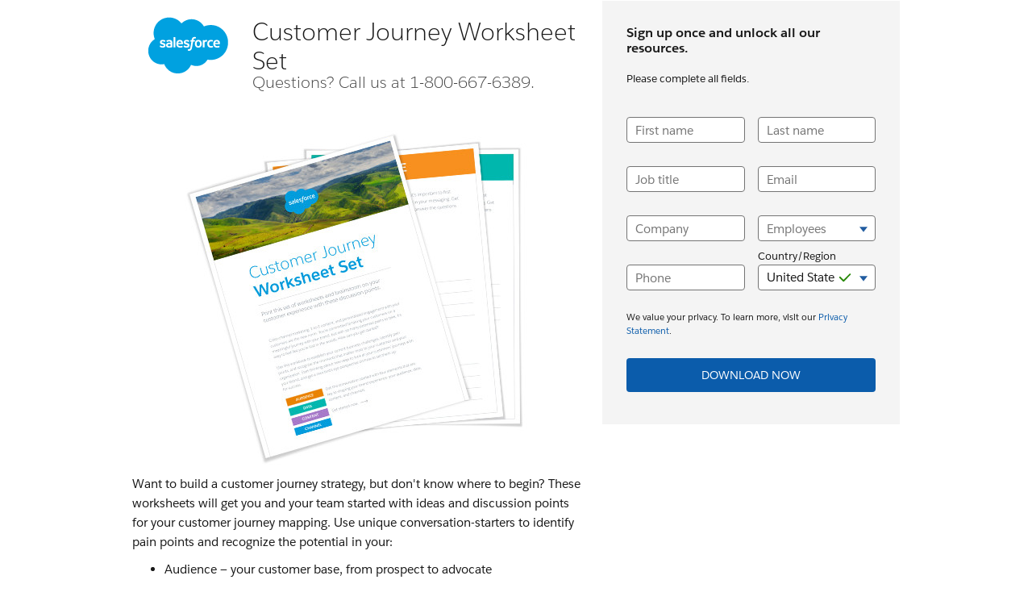

--- FILE ---
content_type: text/html
request_url: https://www.salesforce.com/form/marketingcloud/customer-journey-worksheet-set/?d=7013y000002d3doAAA&bc=WA
body_size: 13245
content:
<!DOCTYPE html>

<!--[if IE 8 ]><html lang="en" class="ie ie8 oldie desktop no-touch" xmlns="http://www.w3.org/1999...>
<!--[if IE 9 ]><html lang="en" class="ie ie9 desktop no-touch" xmlns="http://www.w3.org/1999...>
<!--[if (gt IE 9)|!(IE)]><!--><html lang="en"><!--<![endif]-->
	

	<head>

<meta http-equiv="content-type" content="text/html; charset=UTF-8"/>

<meta http-equiv="X-UA-Compatible" content="IE=11; IE=10; IE=9; IE=8; IE=7; IE=EDGE"/>





    <script type="text/javascript" src="https://static.cloud.coveo.com/coveo.analytics.js/2/coveoua.js"></script>
    <script>
    coveoua("init", "xx24e65ef6-c6f0-4a55-b6b9-e7fd84967788");
    coveoua("send", "view", {
            contentIdKey: "@clickableuri",
            contentIdValue: window.location.href
    });
    </script>


<link rel="icon" type="image/x-icon" href="https://www.salesforce.com/etc/designs/sfdc-www/en_us/favicon.ico"/>
<link rel="shortcut icon" type="image/x-icon" href="https://www.salesforce.com/etc/designs/sfdc-www/en_us/favicon.ico"/>


<link rel="preconnect" href="//www.salesforce.com"/>
<link rel="preconnect" href="https://a.sfdcstatic.com"/>
<link rel="preconnect" href="https://api.company-target.com"/>
<link rel="preconnect" href="https://fonts.googleapis.com"/>
<link rel="preconnect" href="https://service.force.com"/>
<link rel="preconnect" href="https://geolocation.onetrust.com"/>
<link rel="preconnect" href="https://cdn.krxd.net"/>
<link rel="preconnect" href="https://www.googletagmanager.com"/>
<link rel="preconnect" href="https://org62.my.salesforce.com"/>
<link rel="preconnect" href="https://www.google-analytics.com"/>
<link rel="preconnect" href="https://dpm.demdex.net"/>
<link rel="preconnect" href="https://cdn.evgnet.com"/>
<link rel="preconnect" href="https://salesforce.us-1.evergage.com"/>

<script type="text/javascript" id="akamaiRootBlock">
    window['akamaiRoot'] = '//www.salesforce.com';
</script>



<title>Customer Journey Worksheet Set - Salesforce.com - Salesforce.com</title>




	<link rel="preload" as="font" href="//www.salesforce.com/etc/clientlibs/sfdc-aem-master/clientlibs_base/fonts/SalesforceSans-Regular.woff2" type="font/woff2" crossorigin="anonymous"/>
	<link rel="preload" as="font" href="//www.salesforce.com/etc/clientlibs/sfdc-aem-master/clientlibs_base/fonts/SalesforceSans-Bold.woff2" type="font/woff2" crossorigin="anonymous"/>
	<link rel="preload" as="font" href="//www.salesforce.com/etc/clientlibs/sfdc-aem-master/clientlibs_base/fonts/SalesforceSans-Light.woff2" type="font/woff2" crossorigin="anonymous"/>
	<link rel="preload" as="font" href="//www.salesforce.com/etc/clientlibs/sfdc-aem-master/clientlibs_base/fonts/salesforce-icons.woff2" type="font/woff2" crossorigin="anonymous"/>

<meta http-equiv="Content-Language" content="en_us"/>
<meta content="width=device-width, initial-scale=1.0" name="viewport"/>
<meta name="keywords"/>
<meta name="description" content="See how Journey Builder helps brands build lasting customer relationships across every touchpoint."/>

<meta property="og:title" content="Customer Journey Worksheet Set - Salesforce.com"/>
<meta property="og:description" content="See how Journey Builder helps brands build lasting customer relationships across every touchpoint."/>
<meta property="og:image" content="https://www.salesforce.com/etc/designs/blogsRedesign/images/default.jpg"/>
<meta property="og:site_name" content="Salesforce.com"/>
<meta property="og:url" content="https://www.salesforce.com/form/marketingcloud/customer-journey-worksheet-set/"/>
<meta property="og:type" content="website"/>
<meta property="og:locale" content="en_us"/>
<meta property="fb:admins"/>
<meta property="fb:app_id" content="149533758430156"/>
<link rel="canonical" href="https://www.salesforce.com/form/marketingcloud/customer-journey-worksheet-set/"/>
<meta property="twitter:domain" content="www.salesforce.com"/>
<meta property="twitter:card" content="summary"/>
<meta property="twitter:url" content="https://www.salesforce.com/form/marketingcloud/customer-journey-worksheet-set/"/>
<meta property="twitter:site" content="@salesforce"/>




  <meta name="robots" content="noindex, nofollow"/>







	
	<link rel="preload" href="//www.salesforce.com/etc.bundles/sfdc-www/bundles/all.bundle.547c00e6bc622e9b6062.css" as="style"/>


	<link rel="preload" href="//www.salesforce.com/etc.bundles/sfdc-www/bundles/vendors~scriptloader.bundle.fe31b4d7e42a39e19215.js" as="script"/><link rel="preload" href="//www.salesforce.com/etc.bundles/sfdc-www/bundles/scriptloader.bundle.fe31b4d7e42a39e19215.js" as="script"/><link rel="preload" href="//www.salesforce.com/etc.bundles/sfdc-www/bundles/vendors~utils~webpack-script-manifest-SfdcWwwBaseCnc-js~webpack-script-manifest-commonlyUsed-js~webp~72b17f21.bundle.fe31b4d7e42a39e19215.js" as="script"/><link rel="preload" href="//www.salesforce.com/etc.bundles/sfdc-www/bundles/vendors~utils~webpack-script-manifest-SfdcWwwBaseCnc-js~webpack-script-manifest-commonlyUsed-js~webp~8dbeef75.bundle.fe31b4d7e42a39e19215.js" as="script"/><link rel="preload" href="//www.salesforce.com/etc.bundles/sfdc-www/bundles/utils.bundle.fe31b4d7e42a39e19215.js" as="script"/>



<script type="application/ld+json">
{"@context":"https://schema.org","@type":"WebSite","name":"Salesforce","url":"https://www.salesforce.com","keywords":[]}
</script>









    
<script src="//www.salesforce.com/etc/clientlibs/sfdc-aem-master/sfdc_jquery.min.js"></script>





    
        
            <!-- Optimizely Web fetches the snippet js file from this end point while Optimizely Edge fetches a tracker.js file from this endpoint-->
            <link rel="preconnect" href="https://cdn.optimizely.com"/>
        
        <!--The below domain is used to download a file that contains salesforce other product domains where cookies need to be shared  -->
        <link rel="preconnect" href="https://a10681260716.cdn.optimizely.com"/>
    





    <script src="https://a.sfdcstatic.com/digital/one-trust/core/stable/scripttemplates/otSDKStub.js" type="text/javascript" charset="UTF-8" data-domain-script="8e783e8c-0ad0-475d-8fca-4a03afa0a02a" crossorigin></script>
    <script>
        <!-- /* OneTrust callback */ -->
        function OptanonWrapper() {

            function getCookie(name) {
                var value = "; " + document.cookie;
                var parts = value.split("; " + name + "=");
                if (parts.length == 2) {
                    return parts.pop().split(";").shift();
                }
            }

            function removeElement(element) {
                if (!getCookie('OptanonAlertBoxClosed') && element) {
                    element.style.display = "none";
                }
            }

            <!-- /* enable footer link */ -->
            var footerLinkToggle = document.querySelector(".page-footer_link .optanon-toggle-display");
            if (footerLinkToggle) {
                footerLinkToggle.addEventListener("click", Optanon.ToggleInfoDisplay, false);
                footerLinkToggle.addEventListener("keydown", function(e){
                    if (e.keyCode === 13) {
                        Optanon.ToggleInfoDisplay()
                    }
                }, false);
            }

            //Check if user's cookies are enabled, if not remove One Trust from page
            var cookies = ("cookie" in document && (document.cookie.length > 0 || (document.cookie = "test").indexOf.call(document.cookie, "test") > -1));
            if (!cookies) {
                var box = document.querySelector('#onetrust-consent-sdk');
                box.remove();
                return;
            }

            try {
                //Check if current page is Privacy page, if so do not display One Trust modal
                if(digitalData) {
                    if(digitalData.page.pagename.indexOf(":company:privacy") > -1){
                        var el = document.querySelector("#onetrust-consent-sdk");
                        removeElement(el);
                    }
                }
                <!-- /* reinitialize active groups after user updates consent */ -->
                if (SfdcWwwBase.gdpr) {
                    SfdcWwwBase.gdpr.init();
                }
            }catch(err){
                console.error(err.message)
            }
        }
    </script>





    
<script src="//www.salesforce.com/etc/clientlibs/granite/lodash/modern.min.js"></script>
<script src="//www.salesforce.com/etc/clientlibs/sfdc-aem-master/clientlibs_analytics_top.min.js"></script>




<!-- Google Tag Manager -->

<script>(function(w,d,s,l,i){w[l]=w[l]||[];w[l].push({'gtm.start':
        new Date().getTime(),event:'gtm.js'});var f=d.getElementsByTagName(s)[0],
    j=d.createElement(s),dl=l!='dataLayer'?'&l='+l:'';j.async=true;j.src=
    'https://www.googletagmanager.com/gtm.js?id='+i+dl;f.parentNode.insertBefore(j,f);
})(window,document,'script','dataLayer', (function(){
    var gtmContainerID = "GTM-WRXS6TH";
    var searchString = window.location.search || "";
    if (searchString.indexOf("gtmTest=") > -1) {
        if (searchString.indexOf("gtmTest=baseline") > -1) {
            gtmContainerID = "GTM-NRZ2K87";
        } else if (searchString.indexOf("gtmTest=test") > -1) {
            gtmContainerID = "GTM-5P8WRDB";
        }
    }
    return gtmContainerID;
})());</script>


<!-- End Google Tag Manager -->




<!-- HTML5 shim and Respond.js IE8 support of HTML5 elements and media queries -->
<!--[if lt IE 9]>
<script src="https://oss.maxcdn.com/libs/html5shiv/3.7.0/html5shiv.js"></script>
<![endif]-->











<!-- <meta data-sly-call="" data-sly-unwrap/> -->





    <link rel="stylesheet" href="//www.salesforce.com/etc.bundles/sfdc-www/bundles/all.bundle.547c00e6bc622e9b6062.css" type="text/css"/>


    
    
        <link rel="stylesheet" type="text/css" href="//www.salesforce.com/etc.bundles/sfdc-www/bundles/webpack-style-manifest-formContainerV2-js.bundle.fe31b4d7e42a39e19215.css"/>
    



<script type="text/javascript">
    var SfdcWwwBase = SfdcWwwBase || {};
    SfdcWwwBase.linkedDataParameters = {
      organizationSchema : "[\n{   \x22@context\x22:\x22https:\/\/schema.org\x22,\n         \x22@type\x22:\x22Organization\x22,\n         \x22@id\x22:\x22https:\/\/www.salesforce.com\/#organization\x22,\n         \x22url\x22:\x22https:\/\/www.salesforce.com\/\x22,\n         \x22name\x22:\x22Salesforce\x22,\n    \x22sameAs\x22: [\n          \x22https:\/\/www.wikidata.org\/wiki\/Q941127\x22,\n          \x22https:\/\/en.wikipedia.org\/wiki\/Salesforce\x22,\n          \x22https:\/\/www.crunchbase.com\/organization\/salesforce\x22,\n          \x22https:\/\/www.instagram.com\/salesforce\/\x22,\n          \x22https:\/\/www.facebook.com\/salesforce\x22,\n          \x22https:\/\/twitter.com\/salesforce\x22,\n          \x22https:\/\/www.linkedin.com\/company\/salesforce\/\x22,\n          \x22https:\/\/www.youtube.com\/Salesforce\/\x22],\n    \x22subOrganization\x22: [\n          {\n          \x22@type\x22: \x22Organization\x22,\n          \x22@id\x22: \x22https:\/\/www.salesforce.com\/eu\/#organization\x22,\n          \x22name\x22: \x22Salesforce EMEA\x22 },\n          {\n          \x22@type\x22: \x22Organization\x22,\n          \x22@id\x22: \x22https:\/\/www.salesforce.com\/uk\/#organization\x22,\n          \x22name\x22: \x22Salesforce UK\x22   },\n          {   \n          \x22@type\x22: \x22Organization\x22,  \n          \x22@id\x22: \x22https:\/\/www.salesforce.com\/mx\/#organization\x22, \n          \x22name\x22: \x22Salesforce LATAM\x22  },\n          {   \n          \x22@type\x22: \x22Organization\x22,  \n          \x22@id\x22: \x22https:\/\/www.salesforce.com\/br\/#organization\x22, \n          \x22name\x22: \x22Salesforce Brazil\x22 },\n          {   \n          \x22@type\x22: \x22Organization\x22,  \n          \x22@id\x22: \x22https:\/\/www.salesforce.com\/ca\/#organization\x22, \n          \x22name\x22: \x22Salesforce Canada\x22 },\n          {   \n          \x22@type\x22: \x22Organization\x22,  \n          \x22@id\x22: \x22https:\/\/www.salesforce.com\/fr\u002Dca\/#organization\x22,  \n          \x22name\x22: \x22Salesforce Canada (French)\x22 },\n          {   \n          \x22@type\x22: \x22Organization\x22,  \n          \x22@id\x22: \x22https:\/\/www.salesforce.com\/es\/#organization\x22, \n          \x22name\x22: \x22Salesforce España\x22},\n{   \n          \x22@type\x22: \x22Organization\x22,  \n          \x22@id\x22: \x22https:\/\/www.salesforce.com\/de\/#organization\x22, \n          \x22name\x22: \x22Salesforce Deutschland\x22},\n{   \n          \x22@type\x22: \x22Organization\x22,  \n          \x22@id\x22: \x22https:\/\/www.salesforce.com\/fr\/#organization\x22, \n          \x22name\x22: \x22Salesforce France\x22},\n{   \n          \x22@type\x22: \x22Organization\x22,  \n          \x22@id\x22: \x22https:\/\/www.salesforce.com\/it\/#organization\x22, \n          \x22name\x22: \x22Salesforce Italia\x22},\n{   \n          \x22@type\x22: \x22Organization\x22,  \n          \x22@id\x22: \x22https:\/\/www.salesforce.com\/nl\/#organization\x22, \n          \x22name\x22: \x22Salesforce Nederland\x22},\n{   \n          \x22@type\x22: \x22Organization\x22,  \n          \x22@id\x22: \x22https:\/\/www.salesforce.com\/se\/#organization\x22, \n          \x22name\x22: \x22Salesforce Sverige\x22},\n{   \n          \x22@type\x22: \x22Organization\x22,  \n          \x22@id\x22: \x22https:\/\/www.salesforce.com\/au\/#organization\x22, \n          \x22name\x22: \x22Salesforce Australia\x22  },\n{   \n          \x22@type\x22: \x22Organization\x22,  \n          \x22@id\x22: \x22https:\/\/www.salesforce.com\/in\/#organization\x22, \n          \x22name\x22: \x22Salesforce India\x22  },\n{   \n          \x22@type\x22: \x22Organization\x22,  \n          \x22@id\x22: \x22https:\/\/www.salesforce.com\/jp\/#organization\x22, \n          \x22name\x22: \x22Salesforce 日本\x22  },\n{   \n          \x22@type\x22: \x22Organization\x22,  \n          \x22@id\x22: \x22https:\/\/www.salesforce.com\/cn\/#organization\x22, \n          \x22name\x22: \x22Salesforce 中国 \x22  },\n{   \n          \x22@type\x22: \x22Organization\x22,  \n          \x22@id\x22: \x22https:\/\/www.salesforce.com\/hk\/#organization\x22, \n          \x22name\x22: \x22Salesforce 香港\x22  },\n{   \n          \x22@type\x22: \x22Organization\x22,  \n          \x22@id\x22: \x22https:\/\/www.salesforce.com\/tw\/#organization\x22, \n          \x22name\x22: \x22Salesforce 台灣\x22 },\n{   \n          \x22@type\x22: \x22Organization\x22,  \n          \x22@id\x22: \x22https:\/\/www.salesforce.com\/kr\/#organization\x22, \n          \x22name\x22: \x22Salesforce 한국\x22  },\n{   \n          \x22@type\x22: \x22Organization\x22,  \n          \x22@id\x22: \x22https:\/\/www.salesforce.com\/my\/#organization\x22, \n          \x22name\x22: \x22Salesforce Malaysia\x22 },\n{   \n          \x22@type\x22: \x22Organization\x22,  \n          \x22@id\x22: \x22https:\/\/www.salesforce.com\/th\/#organization\x22, \n          \x22name\x22: \x22Salesforce ประเทศไทย\x22 },\n          {   \n          \x22@type\x22: \x22Organization\x22,  \n          \x22@id\x22: \x22https:\/\/www.salesforce.com\/ap\/#organization\x22, \n          \x22name\x22: \x22Salesforce APAC\x22 }\n          ],\n    \x22logo\x22:\x22https:\/\/www.sfdcstatic.com\/common\/assets\/img\/logo\u002Dcompany\u002Dlarge.png\x22,\n    \x22address\x22:{ \n            \x22@type\x22:\x22PostalAddress\x22,\n            \x22streetAddress\x22:\x22415 Mission Street, 3rd Floor\x22,\n            \x22addressLocality\x22:\x22San Francisco\x22,\n            \x22addressRegion\x22:\x22CA\x22,\n            \x22postalCode\x22:\x2294105\x22,\n            \x22addressCountry\x22:\x22USA\x22\n         },\n    \x22contactPoint\x22:[ \n            { \n               \x22@type\x22:\x22ContactPoint\x22,\n               \x22telephone\x22:\x22+1\u002D800\u002D667\u002D6389\x22,\n              \x22contactOption\x22:\x22TollFree\x22,\n             \x22areaServed\x22: [\x22US\x22,\x22CA\x22],\n               \x22contactType\x22:\x22customer service\x22,\n               \x22availableLanguage\x22:{ \n                  \x22@type\x22:\x22Language\x22,\n                  \x22name\x22:\x22English\x22\n               }\n            },\n            { \n               \x22@type\x22:\x22ContactPoint\x22,\n               \x22telephone\x22:\x22+1\u002D800\u002DNO\u002DSOFTWARE\x22,\n               \x22contactOption\x22:\x22TollFree\x22,\n             \x22areaServed\x22: [\x22US\x22,\x22CA\x22],\n               \x22contactType\x22:[\x22sales\x22, \x22billing support\x22, \x22technical support\x22],\n               \x22availableLanguage\x22:{ \n                  \x22@type\x22:\x22Language\x22,\n                  \x22name\x22:\x22English\x22\n               }\n            }\n         ]\n            },\n{\n  \x22@context\x22:\x22https:\/\/schema.org\x22,\n  \x22@type\x22:\x22WebSite\x22,\n  \x22@id\x22:\x22https:\/\/www.salesforce.com\/#website\x22,\n  \x22name\x22:\x22Salesforce\x22,\n  \x22url\x22:\x22https:\/\/www.salesforce.com\/\x22,\n  \x22sameAs\x22:[\n\x22https:\/\/www.salesforce.com\/ap\/#website\x22,\n\x22https:\/\/www.salesforce.com\/au\/#website\x22,\n\x22https:\/\/www.salesforce.com\/br\/#website\x22,\n\x22https:\/\/www.salesforce.com\/ca\/#website\x22,\n\x22https:\/\/www.salesforce.com\/cn\/#website\x22,\n\x22https:\/\/www.salesforce.com\/de\/#website\x22,\n\x22https:\/\/www.salesforce.com\/es\/#website\x22,\n\x22https:\/\/www.salesforce.com\/eu\/#website\x22,\n\x22https:\/\/www.salesforce.com\/fr\u002Dca\/#website\x22,\n\x22https:\/\/www.salesforce.com\/fr\/#website\x22,\n\x22https:\/\/www.salesforce.com\/hk\/#website\x22,\n\x22https:\/\/www.salesforce.com\/in\/#website\x22,\n\x22https:\/\/www.salesforce.com\/it\/#website\x22,\n\x22https:\/\/www.salesforce.com\/jp\/#website\x22,\n\x22https:\/\/www.salesforce.com\/kr\/#website\x22,\n\x22https:\/\/www.salesforce.com\/mx\/#website\x22,\n\x22https:\/\/www.salesforce.com\/my\/#website\x22,\n\x22https:\/\/www.salesforce.com\/nl\/#website\x22,\n\x22https:\/\/www.salesforce.com\/se\/#website\x22,\n\x22https:\/\/www.salesforce.com\/th\/#website\x22,\n\x22https:\/\/www.salesforce.com\/tw\/#website\x22,\n\x22https:\/\/www.salesforce.com\/uk\/#website\x22\n  ],\n  \x22publisher\x22:{\n    \x22@id\x22:\x22https:\/\/www.salesforce.com\/#organization\x22\n  },\n  \x22potentialAction\x22:{\n    \x22@type\x22:\x22SearchAction\x22,\n    \x22target\x22:\x22https:\/\/www.salesforce.com\/search\/#q={term}\x26sort=relevancy\x22,\n    \x22query\u002Dinput\x22:\x22required name=term\x22\n  }\n}\n]",
      uninheritableSchema : ""
    };
</script>
<meta class="hidden" data-load-libs="linkedData"/>


<div>
    
</div>








    
        <span class="optScriptUrl" data-src="https://optimizely-edge.salesforce.com/edge-client/v1/10681260716/17965891249"></span>
        <script>

            SfdcWwwBase = SfdcWwwBase || [];
            SfdcWwwBase.gdpr = SfdcWwwBase.gdpr || [];

            $.when(SfdcWwwBase.gdpr.hasAdvertising).done(function(){
              if (SfdcWwwBase.gdpr.isAdvertisingActive()) {
                window.optimizelyEdge = window.optimizelyEdge || [];

                window.optimizelyEdge.push({ type : 'holdEvents' });
                window.addEventListener('load', function() {
                    window.optimizelyEdge.push({ type : 'sendEvents'});
                });

                var scriptSrc = document.querySelector('.optScriptUrl').dataset.src;
                var script = document.createElement('script');
                script.setAttribute('src', scriptSrc);
                document.head.appendChild(script);
              }
            });
        </script>
    
    





    
<script src="//www.salesforce.com/etc/clientlibs/sfdc-aem-master/clientlibs_www_tags.min.js"></script>




<script type="module">

    import { getTbidUserInfo, getGacId, isGdprFunctional, isGdprAdvertising } from 'https://a.sfdcstatic.com/digital/@sfdc-www/clientlibs-web-components/v1-stable/identity.js';

    window.getTbidUserInfo = await getTbidUserInfo;
    window.getGacId = await getGacId;
    window.isGdprFunctional = await isGdprFunctional;
    window.isGdprAdvertising = await isGdprAdvertising;

  </script>



    
        <script>
          var _aaq = window._aaq || (window._aaq = []);
        </script>
    
    <script type="text/javascript" src="//cdn.evgnet.com/beacon/salesforce/sf_shared_prod/scripts/evergage.min.js" async></script>



<!-- W-11808131 MC Tracking Code - Careers page -Adding scripts in header and footer -->


<script>(window.BOOMR_mq=window.BOOMR_mq||[]).push(["addVar",{"rua.upush":"false","rua.cpush":"false","rua.upre":"false","rua.cpre":"false","rua.uprl":"false","rua.cprl":"false","rua.cprf":"false","rua.trans":"SJ-d6548771-b9d1-4de1-b2cc-de5455480a4f","rua.cook":"false","rua.ims":"false","rua.ufprl":"false","rua.cfprl":"false","rua.isuxp":"false","rua.texp":"norulematch","rua.ceh":"false","rua.ueh":"false","rua.ieh.st":"0"}]);</script>
                              <script>!function(e){var n="https://s.go-mpulse.net/boomerang/";if("False"=="True")e.BOOMR_config=e.BOOMR_config||{},e.BOOMR_config.PageParams=e.BOOMR_config.PageParams||{},e.BOOMR_config.PageParams.pci=!0,n="https://s2.go-mpulse.net/boomerang/";if(window.BOOMR_API_key="NCPYV-VGJPP-N4J93-8HN3B-8B6S3",function(){function e(){if(!o){var e=document.createElement("script");e.id="boomr-scr-as",e.src=window.BOOMR.url,e.async=!0,i.parentNode.appendChild(e),o=!0}}function t(e){o=!0;var n,t,a,r,d=document,O=window;if(window.BOOMR.snippetMethod=e?"if":"i",t=function(e,n){var t=d.createElement("script");t.id=n||"boomr-if-as",t.src=window.BOOMR.url,BOOMR_lstart=(new Date).getTime(),e=e||d.body,e.appendChild(t)},!window.addEventListener&&window.attachEvent&&navigator.userAgent.match(/MSIE [67]\./))return window.BOOMR.snippetMethod="s",void t(i.parentNode,"boomr-async");a=document.createElement("IFRAME"),a.src="about:blank",a.title="",a.role="presentation",a.loading="eager",r=(a.frameElement||a).style,r.width=0,r.height=0,r.border=0,r.display="none",i.parentNode.appendChild(a);try{O=a.contentWindow,d=O.document.open()}catch(_){n=document.domain,a.src="javascript:var d=document.open();d.domain='"+n+"';void(0);",O=a.contentWindow,d=O.document.open()}if(n)d._boomrl=function(){this.domain=n,t()},d.write("<bo"+"dy onload='document._boomrl();'>");else if(O._boomrl=function(){t()},O.addEventListener)O.addEventListener("load",O._boomrl,!1);else if(O.attachEvent)O.attachEvent("onload",O._boomrl);d.close()}function a(e){window.BOOMR_onload=e&&e.timeStamp||(new Date).getTime()}if(!window.BOOMR||!window.BOOMR.version&&!window.BOOMR.snippetExecuted){window.BOOMR=window.BOOMR||{},window.BOOMR.snippetStart=(new Date).getTime(),window.BOOMR.snippetExecuted=!0,window.BOOMR.snippetVersion=12,window.BOOMR.url=n+"NCPYV-VGJPP-N4J93-8HN3B-8B6S3";var i=document.currentScript||document.getElementsByTagName("script")[0],o=!1,r=document.createElement("link");if(r.relList&&"function"==typeof r.relList.supports&&r.relList.supports("preload")&&"as"in r)window.BOOMR.snippetMethod="p",r.href=window.BOOMR.url,r.rel="preload",r.as="script",r.addEventListener("load",e),r.addEventListener("error",function(){t(!0)}),setTimeout(function(){if(!o)t(!0)},3e3),BOOMR_lstart=(new Date).getTime(),i.parentNode.appendChild(r);else t(!1);if(window.addEventListener)window.addEventListener("load",a,!1);else if(window.attachEvent)window.attachEvent("onload",a)}}(),"".length>0)if(e&&"performance"in e&&e.performance&&"function"==typeof e.performance.setResourceTimingBufferSize)e.performance.setResourceTimingBufferSize();!function(){if(BOOMR=e.BOOMR||{},BOOMR.plugins=BOOMR.plugins||{},!BOOMR.plugins.AK){var n="false"=="true"?1:0,t="",a="bu5agpyxyydb62lxr2zq-f-6161d5386-clientnsv4-s.akamaihd.net",i="false"=="true"?2:1,o={"ak.v":"39","ak.cp":"1073024","ak.ai":parseInt("638429",10),"ak.ol":"0","ak.cr":9,"ak.ipv":4,"ak.proto":"h2","ak.rid":"3ecd68b0","ak.r":37607,"ak.a2":n,"ak.m":"dsca","ak.n":"essl","ak.bpcip":"13.58.3.0","ak.cport":41408,"ak.gh":"23.198.5.9","ak.quicv":"","ak.tlsv":"tls1.3","ak.0rtt":"","ak.0rtt.ed":"","ak.csrc":"-","ak.acc":"","ak.t":"1769442995","ak.ak":"hOBiQwZUYzCg5VSAfCLimQ==7+XJ0ZOoGD/I0rhjxjRCpCXpjE41o+h3ntQ38X0sVx6g4u4S4h6HpyYPJHtVN7cDwfUe/PsUgfuGLcbNC5BwJGxTInlVvfHz+nKvjUvMxmT1WVXJBHwBjyDwj5bNAV5PgLthGdjpRavtzfGKAtg4sWYLq1Hgsane840FtJ4eKn258UAP53nh3Y1SMHhoejC9LlSAl8MqD3/1EjvmBMhVCSohMmLF5YuFT4I1wRm5fH5CLcqAuGKWIjIl0yQ3/tlF7ohM4OdZV3zho2jiDpBf3VjlHC36nu7bo9ToJShsTWAsSUaHxk7ED0rotv/TKw6nTo7/PfZSe0v1jUoynsdooPk8Nd8Incz0bBeCVZMu30c/AchOhwKUbJVXeU4wqoeqqiaem90ovgDAPC3vif1atFaeDBg3bC/q5clgIH5kHjI=","ak.pv":"865","ak.dpoabenc":"","ak.tf":i};if(""!==t)o["ak.ruds"]=t;var r={i:!1,av:function(n){var t="http.initiator";if(n&&(!n[t]||"spa_hard"===n[t]))o["ak.feo"]=void 0!==e.aFeoApplied?1:0,BOOMR.addVar(o)},rv:function(){var e=["ak.bpcip","ak.cport","ak.cr","ak.csrc","ak.gh","ak.ipv","ak.m","ak.n","ak.ol","ak.proto","ak.quicv","ak.tlsv","ak.0rtt","ak.0rtt.ed","ak.r","ak.acc","ak.t","ak.tf"];BOOMR.removeVar(e)}};BOOMR.plugins.AK={akVars:o,akDNSPreFetchDomain:a,init:function(){if(!r.i){var e=BOOMR.subscribe;e("before_beacon",r.av,null,null),e("onbeacon",r.rv,null,null),r.i=!0}return this},is_complete:function(){return!0}}}}()}(window);</script></head>

	

 
 

  
    
      
    

    
  


<body class="   cxt-has-fixed-nav">
    <!-- call separate file to include any javascript / css needed right at the top of body-->
    

<!-- Google Tag Manager (noscript) -->

<noscript>
    <iframe src="https://www.googletagmanager.com/ns.html?id=GTM-WRXS6TH" title="Intentionally Blank" aria-hidden="true" height="0" width="0" style="display:none;visibility:hidden"></iframe>
</noscript>


<!-- End Google Tag Manager (noscript) -->




<div aria-hidden="true"><script src="//www.salesforce.com/etc.clientlibs/foundation/clientlibs/shared.min.js"></script>
<script src="//www.salesforce.com/etc.clientlibs/cq/personalization/clientlib/underscore.min.js"></script>
<script src="//www.salesforce.com/etc.clientlibs/cq/personalization/clientlib/personalization/kernel.min.js"></script>

<style>
.content-container .target:first-child {
    min-height: 700px;
}
</style>
<script type="text/javascript">
    $CQ(function() {
        
    

    if (window.CQ_Analytics && CQ_Analytics.SegmentMgr) {
	CQ_Analytics.SegmentMgr.areSegmentsLoaded = true;
	CQ_Analytics.SegmentMgr.fireEvent('segmentsload');
}


    if ( CQ_Analytics && CQ_Analytics.CampaignMgr ) {
        var campaigns = [];
        CQ_Analytics.CampaignMgr.addInitProperty('campaigns', campaigns);
        CQ_Analytics.CampaignMgr.init();
    }
    

CQ_Analytics.SFDCSegmentUtils.init();
CQ_Analytics.kruxStore.init();


CQ_Analytics.SFDCSegmentUtils.init();
CQ_Analytics.DemandbaseStore.init();


    if( CQ_Analytics && CQ_Analytics.PageDataMgr) {
    CQ_Analytics.PageDataMgr.loadInitProperties({
  "hits": 0,
  "title": "Customer Journey Worksheet Set - Salesforce.com",
  "path": "/content/www/en_us/home/form/marketingcloud/customer-journey-worksheet-set",
  "navTitle": "Customer Journey Worksheet Set - Salesforce.com",
  "tags": "",
  "description": "See how Journey Builder helps brands build lasting customer relationships across every touchpoint.",
  "sitesection": "en_us",
  "subsection": "home",
  "random": "0.03"
}, true);
}



        CQ_Analytics.Utils.isOptimizedCC = true;
        CQ_Analytics.ClientContextMgr.PATH = "\/etc\/clientcontext\/sfdc\u002Dwww";
        CQ_Analytics.ClientContextMgr.loadConfig({"initializationEventTimer": 10}, true);

        
    });
</script>
</div>


<div aria-hidden="true"></div>


    
<a class="screen-reader-text" href="#main"><div class="container">Skip to content</div></a>
<header class="container-fluid header-container" role="banner">
    
    <div class="page-message-alert-replace"></div>
    
    <div><div class="section"><div class="new"></div>
</div><div class="iparys_inherited"><div class="iparsys parsys"></div>
</div>
</div>
    
    

</header>


    


<div class="container-fluid content-container" role="main" id="main">
    <div class="columnContainer parbase section"><div data-target-init-function="columnContainer.targetInit" class="     columns-wrapper     column-container-component">
    <div class="bg-snow  bg-opacity" aria-hidden="true">&nbsp;
    </div>
    
    
    
    
    
    
    <div class="container">
        
        
        
        
        <div class="row columns-wrapper
            " style="
            500">
            <div class="col  text-left col-xs-12 col-sm-12 col-md-12 col-lg-1">
</div>
            
        
            <div class="col  text-left col-xs-12 col-sm-12 col-md-12 col-lg-10"><div class="columnContainer parbase section"><div data-target-init-function="columnContainer.targetInit" class="     columns-wrapper  container-fluid   column-container-component" style="margin-top:0px;margin-bottom:0px;">
    <div class="bg-default  bg-opacity" aria-hidden="true">&nbsp;
    </div>
    
    
    
    
    
    
    
        
        
        
        
        <div class="row columns-wrapper
            " style="
            500">
            <div class="col  text-left col-xs-12 col-sm-6-ten col-md-6-ten col-lg-6-ten"><div class="columnContainer parbase section"><div data-target-init-function="columnContainer.targetInit" class="     columns-wrapper  container-fluid  margin-20-top-lg margin-20-bottom-lg column-container-component" data-qe="form-page-header">
    <div class="bg-default  bg-opacity" aria-hidden="true">&nbsp;
    </div>
    
    
    
    
    
    
    
        
        
        
        
        <div class="row columns-wrapper
            " style="
            500">
            <div class="col  text-left  col-sm-3 col-md-3 col-lg-3"><div class="imageComponent parbase section">
    <a href="/" class="
               
                image-link" target="_blank" title="Salesforce Homepage">
        
        
        
            <img class="lazy hidden-xs hidden-sm  img-responsive  margin-20-bottom-lg margin-20-left-lg margin-0-left-sm       " alt="Salesforce Logo" src="//www.salesforce.com/etc/clientlibs/sfdc-aem-master/clientlibs_base/imgs/spacer.gif" data-src="//www.salesforce.com/content/dam/web/en_us/www/images/form/salesforce-logo-cloud.png"/>
            <img class="lazy hidden-md hidden-lg img-responsive  margin-20-bottom-lg margin-20-left-lg margin-0-left-sm   " alt="Salesforce Logo" src="//www.salesforce.com/etc/clientlibs/sfdc-aem-master/clientlibs_base/imgs/spacer.gif" data-src="//www.salesforce.com/content/dam/sfdc-docs/www/logos/salesforce-cloud-logo-sm.png"/>
            
        
        
        
    </a>
    


</div>

</div>
            
        
            <div class="col  text-left  col-sm-9 col-md-9 col-lg-9"><div class="headingComponent parbase section">


    <h1 id="customer-journey-worksheet-set" class="
        h3lg
        text-night
        text-left
        salesforce-sans-light
        
        
        
        col-sm-12
        col-md-12
        col-lg-12
        
        " style="; " data-qe="form-headingcomponent">
        
        
            
            
                
            
            
            
            <span class="
            header-text
            
            
            padding-10-top-lg">
                
                    Customer Journey Worksheet Set 
                
                
                
                
            </span>
            
            <p class=" small">
                Questions? Call us at 1-800-667-6389.
            </p>
        
    </h1>



</div>

</div>
            
        </div>
        
        <div class="row">
            
        </div>
    
</div>
</div>
<div class="columnContainer parbase section"><div data-target-init-function="columnContainer.targetInit" class="    hidden-xs columns-wrapper  container-fluid   column-container-component" data-qe="form-page-content">
    <div class="bg-default  bg-opacity" aria-hidden="true">&nbsp;
    </div>
    
    
    
    
    
    
    
        
        
        
        
        <div class="row columns-wrapper
            " style="
            500">
            <div class="col  text-left col-xs-12 col-sm-12 col-md-12 col-lg-12"><div class="imageComponent parbase section">
    <div class="
               
                image-link" data-qe="form-imagecomponent">
        
        
        
            <img class="lazy   img-responsive  margin-10-top-lg margin-10-bottom-lg   center-img-horizontally    " alt="Customer Journey Worksheet Set" data-qe="form-imagecomponent" src="//www.salesforce.com/etc/clientlibs/sfdc-aem-master/clientlibs_base/imgs/spacer.gif" data-src="https://a.sfdcstatic.com/content/dam/www/ocms/assets/images/marketingcloud/form-images/mc-hit-the-trails-worksheets.jpg"/>
            
            
        
        
        
    </div>
    


</div>
<div class="bodyCopyComponent parbase section"><div data-qe="form-bodycopycomponent">
	<div class="migrated-clob-v2"><div class="grid-cell grid-60 cell-first width-100-max-scr2"><div class="cell-content top-20-min-scr3 right-5"><div class="grid-row"><div class="grid-row center-div right-20-min-scr2 left-20-min-scr2"><div><p>Want to build a customer journey strategy, but don't know where to begin? These worksheets will get you and your team started with ideas and discussion points for your customer journey mapping. Use unique conversation-starters to identify pain points and recognize the potential in your:</p><ul class="bullet"><li>Audience — your customer base, from prospect to advocate</li><li>Data — the information you can leverage and what you still need</li><li>Content — the resources you use to empower and inform customers</li><li>Channel — where to optimize your message</li></ul><p>Download now to start shaping your brand experience.</p></div></div></div></div></div></div>
</div>

</div>

</div>
            
        </div>
        
        <div class="row">
            
        </div>
    
</div>
</div>

</div>
            
        
            <div class="col  text-left col-xs-12 col-sm-4-ten col-md-4-ten col-lg-4-ten"><div class="columnContainer parbase section"><div data-target-init-function="columnContainer.targetInit" class="     columns-wrapper  container-fluid   column-container-component" data-qe="form-container">
    <div class="bg-karl-the-fog  bg-opacity" aria-hidden="true">&nbsp;
    </div>
    
    
    
    
    
    
    
        
        
        
        
        <div class="row columns-wrapper
            " style="
            500">
            <div class="col  text-left col-xs-12 col-sm-12 col-md-12 col-lg-12"><div class="formContainerV2 parbase section"><div class="form-container-v2 sfdc-form-day sfdc-form-closed sfdc-form-small bg-default ">

  
  
  <div class="form-header-wrap">
    
    <div class="headingComponent parbase section">


    <h4 id="sign-up-once-and-unlock-all-our-resources" class="
        h4gn
        text-night
        text-left
        salesforce-sans-bold
        
        
        col-xs-12
        col-sm-12
        col-md-12
        col-lg-12
        margin-10-bottom-lg margin-0-bottom-xs
        " style="; " data-qe="form-header">
        
        
            
            
                
            
            
            
            <span class="
            header-text
            
            
            ">
                
                    Sign up once and unlock all our resources. 
                
                
                
                
            </span>
            
            
        
    </h4>



</div>
<div class="bodyCopyComponent parbase section"><div class="margin-10-bottom-lg  text-size-large-footnote line-height-default        " data-qe="form-sub-header">
	Please complete all fields.
</div>

</div>


    <!--*/ Form header for dynamic event forms */-->
    
  </div>
  
  
  
  
  

   
  

  
  
  
  
  <!--*/ this is an override to ensure DB fields are never hidden if 'hide prefilled fields' is set to false */-->
  
  
  
  


    
  
  
    <form name="reg_form" method="post" action="/form/marketingcloud/conf/customer-journey-worksheet-set/" class="form-builder-form   sfdc-form-adaptive-label    " data-sfdc-form="dynamic:true,signup:false,event:false,paginated:false,formType:lead,cookieRead:true,cookieWrite:true,closeTimeout:-1,minHeight:,disableDB:false,locale:en_us,submitEvent:">
  

  
  
  
  <input type="hidden" name="skipForm" value="true"/>

  
  

  
  <input type="hidden" data-skip-form name="mcloudFormName" value="ETSF_DemandGen_Re-Post"/>

  
  <input type="hidden" data-skip-form name="conf_page" value="/form/marketingcloud/conf/customer-journey-worksheet-set/"/>

  <input type="hidden" data-skip-form name="FormCampaignId" value="7010M000000Z4pi"/>
  <input type="hidden" data-skip-form name="Lead.Primary_Product_Interest__c" value="Marketing Cloud"/>
  <input type="hidden" data-skip-form name="PartnerPromoCode" value="Marketing Cloud"/>
  <input type="hidden" data-skip-form name="tab_campaign_id"/>
  <input type="hidden" data-skip-form name="formCategory"/>
  
  <input type="hidden" data-skip-form name="DriverCampaignId" value="70130000000sUVq"/>

  
  
  
  

  
  <input class="sr-hidden" type="text" name="Region__c" autocomplete="off" tabindex="-1" aria-hidden="true"/>
  <input class="sr-hidden" type="checkbox" name="validForm" autocomplete="off" tabindex="-1" aria-hidden="true"/>

  
  

  
  
    <input type="hidden" data-skip-form name="camp"/>
  
    <input type="hidden" data-skip-form name="lssm"/>
  
    <input type="hidden" data-skip-form name="lss"/>
  
    <input type="hidden" data-skip-form name="ppi"/>
  
    <input type="hidden" data-skip-form name="ls" value="Website"/>
  
    <input type="hidden" data-skip-form name="ProductInterest" value="Marketing"/>
  
    <input type="hidden" data-skip-form name="videoId"/>
  
    <input type="hidden" data-skip-form name="chapter"/>
  
    <input type="hidden" data-skip-form name="playlistId"/>
  



    
    <div class="fields-container section">
<div class="fields-wrapper clearfix">
    <div class="field-container-50"><div class="firstName textFieldInput section">

<div class="field  ">

  

  <input id="UserFirstName" type="text" name="UserFirstName" aria-required="true" required="true" autocomplete="given-name"/>

  <label for="UserFirstName" class="placeholder">
    First name
  </label>

  

  
    <span class="error-msg">Enter your first name</span>
  
</div>

</div>

</div>

    <div class="field-container-50"><div class="lastName textFieldInput section">

<div class="field  ">

  

  <input id="UserLastName" type="text" name="UserLastName" aria-required="true" required="true" autocomplete="family-name"/>

  <label for="UserLastName" class="placeholder">
    Last name
  </label>

  

  
    <span class="error-msg">Enter your last name</span>
  
</div>

</div>

</div>
</div>



</div>
<div class="fields-container section">
<div class="fields-wrapper clearfix">
    <div class="field-container-50"><div class="title textFieldInput section">

<div class="field  ">

  

  <input id="UserTitle" type="text" name="UserTitle" aria-required="true" required="true" autocomplete="organization-title"/>

  <label for="UserTitle" class="placeholder">
    Job title
  </label>

  

  
    <span class="error-msg">Enter your title</span>
  
</div>

</div>

</div>

    <div class="field-container-50"><div class="emailInput textFieldInput section">

<div class="field  ">

  

  <input id="UserEmail" type="email" name="UserEmail" aria-required="true" required="true" autocomplete="email"/>

  <label for="UserEmail" class="placeholder">
    Email
  </label>

  

  
    <span class="error-msg">Enter a valid email address</span>
  
</div>

</div>

</div>
</div>



</div>
<div class="fields-container section">
<div class="fields-wrapper clearfix">
    <div class="field-container-50"><div class="company textFieldInput section">

<div class="field hide " aria-hidden="true" data-db-field>

  

  <input id="CompanyName" type="text" name="CompanyName" placeholder="Company" aria-required="true" required="true" autocomplete="organization"/>

  <label for="CompanyName" class="placeholder">
    Company
  </label>

  

  
    <span class="error-msg">Enter your company name</span>
  
</div>

</div>

</div>

    <div class="field-container-50"><div class="companyEmployees selectFieldInput section">

    
    <div class="field  hide" data-db-field aria-hidden="true">
  
            <select id="CompanyEmployees" name="CompanyEmployees" aria-required="true" required="true">
                <option disabled label="Employees" selected value="">Employees</option>
                
                    
                        <option value="10">1 - 20 employees</option>
                    
                
                    
                        <option value="95">21 - 200 employees</option>
                    
                
                    
                        <option value="500">201 - 10,000 employees</option>
                    
                
                    
                        <option value="15000">10,001+ employees</option>
                    
                
                
            </select>
            <label for="CompanyEmployees" class="placeholder">Employees</label>
            
        <span class="error-msg">Select the number of employees</span>
    </div>


</div>

</div>
</div>



</div>
<div class="fields-container section">
<div class="fields-wrapper clearfix">
    <div class="field-container-50"><div class="phoneInput textFieldInput section">

<div class="field  ">

  

  <input id="UserPhone" type="tel" name="UserPhone" aria-required="true" required="true"/>

  <label for="UserPhone" class="placeholder">
    Phone
  </label>

  

  
    <span class="error-msg">Enter a valid phone number</span>
  
</div>

</div>

</div>

    <div class="field-container-50"><div class="country-state-group section">
    <div class="cntry-wrap section">
        <div class="country_field selectFieldInput">

    
    <div class="field  ">
  
            <select id="CompanyCountry" name="CompanyCountry" aria-required="true" required="true">
                <option disabled label="Country/Region" selected value="">Country/Region</option>
                
                
            </select>
            <label for="CompanyCountry" class="placeholder">Country/Region</label>
            
        <span class="error-msg">Select your country</span>
    </div>


</div>

    </div>
    
        <div class="state-wrap section" style="display: none;">
            <div class="state_field selectFieldInput">

    
    <div class="field  ">
  
            <select id="CompanyState" name="CompanyState" aria-required="false" required="false">
                <option disabled label="State/Province" selected value="">State/Province</option>
                
                
            </select>
            <label for="CompanyState" class="placeholder">State/Province</label>
            
        <span class="error-msg">Select your state/province</span>
    </div>


</div>

        </div>
    


    <div class="checkboxInput select-all section hide">
        <div>
            
            <div class="field">
                <input class="sr-only " type="checkbox" id="agree_to_all" name="agree_to_all" value="on"/>
                <div class="checkbox-ui" data-input-check></div>
                
                <div class="checkbox-ui-label">
                    Agree to all disclosures below.
                </div>
                
            </div>
        </div>
    </div></div>

</div>
</div>



</div>
<div class="checkboxInput section">




<div class="hide  " aria-hidden="true  " data-legal-type="optIn">
    <!-- Hide legal optIn field by default to avoid visual flicker -->
    
  
  <div class="field">
      <input class="sr-only" type="checkbox" id="Lead.InfoEmail__c" name="Lead.InfoEmail__c" value="Lead.InfoEmail__c"/>
      <div class="checkbox-ui" data-input-check></div>
      
      <div class="checkbox-ui-label">
          Yes, I would like to receive marketing communications regarding Salesforce products, services, and events. I can unsubscribe at a later time.
        

        </div>
      
      
      
      
  </div>
  


</div>
</div>
<div class="checkboxInput section"><div class="safeharbor-wrapper hide-checkbox">
    




<div data-legal-type="disclosure">
    <!-- Hide legal optIn field by default to avoid visual flicker -->
    
  
  <div class="field">
      <input class="sr-only" type="checkbox" id="Accept_Terms__c" name="Accept_Terms__c"/>
      <div class="checkbox-ui" data-input-check></div>
      
      <div class="checkbox-ui-label">
          By registering I confirm that I have read and agree to the <a href="https://www.salesforce.com/company/privacy/full_privacy.jsp" target="_blank">Privacy Statement</a>.
        

        </div>
      
      <span class="safeharbor-err-msg error-msg-block">
          This field is required.
      </span>
      
      
  </div>
  


</div>

</div></div>
<div class="checkboxInput section">




<div class="  hide" aria-hidden="  true" data-legal-type="krThirdParty">
    <!-- Hide legal optIn field by default to avoid visual flicker -->
    
  
  <div class="field">
      <input class="sr-only" type="checkbox" id="KR_Third_Party" name="KR_Third_Party" required aria-required/>
      <div class="checkbox-ui" data-input-check></div>
      
      <div class="checkbox-ui-label">
          South Korea 3rd party default dialog text will be overwritten with KR_Third_Party api
        

        </div>
      
      
      
      <span class="kr-third-party-err-msg error-msg-block">
        This field is required.
      </span>
  </div>
  


</div>
</div>
<div class="section"><div class="new"></div>
</div><div class="iparys_inherited"><div class="form_fields_par iparsys parsys"></div>
</div>


    
    

    

    
    <div style="display: none;" class="type-captcha section"><div class="field g-recaptcha"></div>
<span class="error-msg">Please Complete Captcha</span>
</div>


    <div class="hidden">
      <input type="hidden" data-skip-form name="formResourcePath" value="{[base64]}"/>
    </div>

    <div class="form_submit_button submitButton buttonCTAItemComponent parbase">
  <button name="Download now" type="submit" class="submit btn btn-lg btn-primary salesforce-sans-regular  btn-full" data-qe="form-submit">Download now</button>

</div>

    

    <div class="form-footer-wrap">
      
      

    </div>

    

<div class="control-rule-prevent-submit hidden"></div>

  </form>
  
    
    

</div>
</div>

</div>
            
        </div>
        
        <div class="row">
            
        </div>
    
</div>
</div>

</div>
            
        </div>
        
        <div class="row">
            
        </div>
    
</div>
</div>

</div>
            
        
            <div class="col  text-left col-xs-12 col-sm-12 col-md-12 col-lg-1">
</div>
            
        </div>
        
        <div class="row">
            
        </div>
    </div>
</div>
</div>
<div class="columnContainer parbase section"><div data-target-init-function="columnContainer.targetInit" class="     columns-wrapper    margin-0-bottom-lg column-container-component">
    <div class="bg-snow  bg-opacity" aria-hidden="true">&nbsp;
    </div>
    
    
    
    
    
    
    <div class="container">
        
        
        
        
        <div class="row columns-wrapper
            " style="
            500">
            <div class="col  text-left col-xs-12 col-sm-1 col-md-1 col-lg-1"><div class="columnContainer parbase section"><div data-target-init-function="columnContainer.targetInit" class="     columns-wrapper  container-fluid  margin-20-top-lg margin-20-top-md margin-20-top-sm margin-20-top-xs column-container-component">
    <div class="bg-default  bg-opacity" aria-hidden="true">&nbsp;
    </div>
    
    
    
    
    
    
    
        
        
        
        
        <div class="row columns-wrapper
            " style="
            500">
            <div class="col  text-left col-xs-12 col-sm-12 col-md-12 col-lg-12">
</div>
            
        </div>
        
        <div class="row">
            
        </div>
    
</div>
</div>

</div>
            
        
            <div class="col  text-left col-xs-12 col-sm-10 col-md-10 col-lg-10"><div class="spacerComponent parbase section"><div class="spacer " style="height:15px;"></div>

</div>
<div class="columnContainer parbase section"><div data-target-init-function="columnContainer.targetInit" class="     columns-wrapper  container-fluid   column-container-component">
    <div class="bg-default  bg-opacity" aria-hidden="true">&nbsp;
    </div>
    
    
    
    
    
    
    
        
        
        
        
        <div class="row columns-wrapper
            " style="
            500">
            <div class="col  text-left col-xs-12 col-sm-6-ten col-md-6-ten col-lg-6-ten">
</div>
            
        
            <div class="col  text-left col-xs-12 col-sm-4-ten col-md-4-ten col-lg-4-ten"><div class="columnContainer parbase section"><div data-target-init-function="columnContainer.targetInit" class="     columns-wrapper  container-fluid container-overflow margin-20-top-lg margin-20-top-md margin-20-top-sm margin-40-top-xs column-container-component">
    <div class="bg-default  bg-opacity" aria-hidden="true">&nbsp;
    </div>
    
    
    
    
    
    
    
        
        
        
        
        <div class="row columns-wrapper
            " style="
            500">
            <div class="col  text-left col-xs-12 col-sm-6 col-md-6 col-lg-6"><div class="veriSignIcon section"></div>

</div>
            
        
            <div class="col  text-left col-xs-12 col-sm-6 col-md-6 col-lg-6"><div class="trustEIcon section"><div class="truste-icon-component clearfix margin-0-right-md margin-20-right-sm margin-40-left-xs  ">
  <a href="//privacy.truste.com/privacy-seal/validation?rid=0a5802d6-2a9a-4865-9fe9-70e1140cf3b6" target="_blank">
    <img alt="Truste Verified Privacy. Powered by TrustArc" src="//privacy-policy.truste.com/privacy-seal/seal?rid=0a5802d6-2a9a-4865-9fe9-70e1140cf3b6" class="truste-seal"/>
  </a>
</div>

</div>

</div>
            
        </div>
        
        <div class="row">
            
        </div>
    
</div>
</div>

</div>
            
        </div>
        
        <div class="row">
            
        </div>
    
</div>
</div>

</div>
            
        
            <div class="col  text-left col-xs-12 col-sm-1 col-md-1 col-lg-1">
</div>
            
        </div>
        
        <div class="row">
            
        </div>
    </div>
</div>
</div>


    
    

</div>

<div class="modal fade main-modal" id="mainModal" data-keyboard="true" role="dialog" aria-modal="true">
    <div class="modal-dialog">
        <div class="modal-content">
            <button type="button" class="close" data-dismiss="modal" aria-label="Close"><span aria-hidden="true" class="icon-sfdc-icon-x h3"></span></button>
            <div class="modal-body"></div>
        </div>
    </div>
</div>


    

    <div id="aem-c360-footer">
    
    
        <script type="text/javascript">
            window.sfdcBase = window.sfdcBase || {};
            if (!sfdcBase.env) window.sfdcBase.env = ({
                'www.salesforce.com': 'PROD',
                'www-uat1.salesforce.com': 'UAT',
                'www-uat2.salesforce.com': 'UAT',
                'www-perf.salesforce.com': 'PERF',
                'www-qa1.salesforce.com': 'QA',
                'www-qa2.salesforce.com': 'QA',
                'www-int.salesforce.com': 'INT',
            })[location.hostname] ?? 'PROD';
            window.sfdcBase.ssoEnabled=true;
        </script>

        
        <script type="module" src="https://c.salesforce.com/digital/xsf/components/v1-stable/navs.js"></script>
        
        
        
    
    <hgf-footer home-href="us" legal-only="true" origin="https://wp.salesforce.com/en-us/wp-json"></hgf-footer>
</div>


    



    





    
<script src="//www.salesforce.com/etc/clientlibs/sfdc-aem-master/clientlibs_analytics_bottom.min.js"></script>





    
<script src="//www.salesforce.com/etc/clientlibs/sfdc-aem-master/clientlibs_evergage.min.js"></script>










	

	
	
		<div class="hidden" data-load-libs="commonlyUsed"></div>
	

	
	
	
	
		<div class="hidden" data-load-libs="formContainerV2"></div>
	



	<script type="module" src="https://a.sfdcstatic.com//digital/@sfdc-www/clientlibs-web-components/v1-stable/attribution.js"></script>




  <span class="hidden data-runmode" data-runmode-ispublish="true" data-runmode-isprod="true" data-runmode-isnonprod="false" data-runmode-isstaging="false"></span>

<script type="text/javascript" src="//www.salesforce.com/etc.bundles/sfdc-www/bundles/vendors~scriptloader.bundle.fe31b4d7e42a39e19215.js"></script><script type="text/javascript" src="//www.salesforce.com/etc.bundles/sfdc-www/bundles/scriptloader.bundle.fe31b4d7e42a39e19215.js"></script><script type="text/javascript" src="//www.salesforce.com/etc.bundles/sfdc-www/bundles/vendors~utils~webpack-script-manifest-SfdcWwwBaseCnc-js~webpack-script-manifest-commonlyUsed-js~webp~72b17f21.bundle.fe31b4d7e42a39e19215.js"></script><script type="text/javascript" src="//www.salesforce.com/etc.bundles/sfdc-www/bundles/vendors~utils~webpack-script-manifest-SfdcWwwBaseCnc-js~webpack-script-manifest-commonlyUsed-js~webp~8dbeef75.bundle.fe31b4d7e42a39e19215.js"></script><script type="text/javascript" src="//www.salesforce.com/etc.bundles/sfdc-www/bundles/utils.bundle.fe31b4d7e42a39e19215.js"></script>


	<script>
	window.appEnv = window.appEnv || {};
    if (!appEnv.env) window.appEnv.env = ({
        'www.salesforce.com': 'PROD',
        'www-uat1.salesforce.com': 'UAT',
        'www-perf.salesforce.com': 'PERF',
        'www-qa1.salesforce.com': 'QA',
        'www-int.salesforce.com': 'INT',
    })[location.hostname] ?? 'PROD';
	
	globalThis.ogsConfig = {
		env: window.appEnv?.env || 'unknown',
		clientId: "www-aem"
	};
	</script>

	<script type="module" src="https://c.salesforce.com/digital/@sfdc-ogs/v1-stable/sdk/interactions-aem.js"></script>
	
	
	








    
    

    <script type="text/javascript">
    window.sfdcBase = window.sfdcBase || {};
    if (!sfdcBase.env) window.sfdcBase.env = ({
        'www.salesforce.com': 'PROD',
        'www-uat1.salesforce.com': 'UAT',
        'www-uat2.salesforce.com': 'UAT',
        'www-perf.salesforce.com': 'PERF',
        'www-qa1.salesforce.com': 'QA',
        'www-qa2.salesforce.com': 'QA',
        'www-int.salesforce.com': 'INT',
    })[location.hostname] ?? 'PROD';
    window.sfdcBase.locale="en-us";
    window.sfdcBase.chat = window.sfdcBase.chat || {};
    window.sfdcBase.chat.preventChat=false;
    </script>

    
        
    
    
    

    <style>
        .sf-call {
            bottom: 91px;
            position: fixed;
            right: 30px;
            z-index: 105
        }

        .call-btn-wrapper {
            display: none!important
        }

        .call-btn-wrapper a,a:active,a:focus,a:hover {
            text-decoration: none
        }

        @media(max-width: 767px) {
            .call-btn-wrapper {
                background-color:#0176d3;
                border-radius: 50%;
                display: block!important;
                height: 60px;
                margin-bottom: 9px;
                width: 60px
            }

            .call-btn-wrapper a.btn {
                background-image: url(https://www.salesforce.com/etc/clientlibs/sfdc-www/clientlibs_www_livechat/img/call-icon.svg);
                background-position: 50%;
                background-repeat: no-repeat;
                border: none;
                cursor: pointer;
                display: block;
                height: 100%;
                touch-action: manipulation;
                width: 100%
            }
        }
    </style>
    <div class="sf-call">
        <div class="call-btn-wrapper">
            <a class="btn" href="tel:1-800-664-9073" aria-label="Call Us"></a>
        </div>
    </div>

    
    
    
        <script type="module" src="https://c.salesforce.com/digital/@sfdc-www-emu/page-builder-miaw-ui/v1-stable/page-builder-miaw-ui.js"></script>
        <page-builder-miaw-ui org-id="00D000000000062" deployment-dev-name="page_builder_miaw_ui" messaging-url="https://org62.my.salesforce-scrt.com" enable-rich-content="true"></page-builder-miaw-ui>
    
    




<script type="text/javascript"  src="/4Aj90QRKf3zMlZQ8c4-e/1p7pzLacEGYYVw/aE0gZA/VwU2/fhdQNm4B"></script><link rel="stylesheet" type="text/css"  href="/4Aj90QRKf3zMlZQ8c4-e/mf/QCMLZA/KV4m/EScUSllY"><script  src="/4Aj90QRKf3zMlZQ8c4-e/1p/QCMLZA/BlVY/Yjh0Di4q" async defer></script><div id="sec-overlay" style="display:none;"><div id="sec-container"></div></div></body>

</html>



--- FILE ---
content_type: application/x-javascript
request_url: https://c.salesforce.com/digital/@sfdc-ogs/v1-stable/sdk/interactions-aem.js
body_size: 8615
content:
var jt=Object.create;var me=Object.defineProperty;var Ft=Object.getOwnPropertyDescriptor;var Gt=Object.getOwnPropertyNames;var zt=Object.getPrototypeOf,Vt=Object.prototype.hasOwnProperty;var qt=(e,t,o)=>t in e?me(e,t,{enumerable:!0,configurable:!0,writable:!0,value:o}):e[t]=o;var $t=(e,t)=>()=>(t||e((t={exports:{}}).exports,t),t.exports);var Bt=(e,t,o,r)=>{if(t&&typeof t=="object"||typeof t=="function")for(let n of Gt(t))!Vt.call(e,n)&&n!==o&&me(e,n,{get:()=>t[n],enumerable:!(r=Ft(t,n))||r.enumerable});return e};var Ht=(e,t,o)=>(o=e!=null?jt(zt(e)):{},Bt(t||!e||!e.__esModule?me(o,"default",{value:e,enumerable:!0}):o,e));var D=(e,t,o)=>qt(e,typeof t!="symbol"?t+"":t,o);var ot=$t((fe,ue)=>{"use strict";(function(e,t){typeof fe=="object"&&typeof ue<"u"?ue.exports=t():typeof define=="function"&&define.amd?define(t):(e=typeof globalThis<"u"?globalThis:e||self,e.fetchRetry=t())})(fe,(function(){"use strict";var e=function(r,n){if(n=n||{},typeof r!="function")throw new o("fetch must be a function");if(typeof n!="object")throw new o("defaults must be an object");if(n.retries!==void 0&&!t(n.retries))throw new o("retries must be a positive integer");if(n.retryDelay!==void 0&&!t(n.retryDelay)&&typeof n.retryDelay!="function")throw new o("retryDelay must be a positive integer or a function returning a positive integer");if(n.retryOn!==void 0&&!Array.isArray(n.retryOn)&&typeof n.retryOn!="function")throw new o("retryOn property expects an array or function");var s={retries:3,retryDelay:1e3,retryOn:[]};return n=Object.assign(s,n),function(c,m){var u=n.retries,S=n.retryDelay,w=n.retryOn;if(m&&m.retries!==void 0)if(t(m.retries))u=m.retries;else throw new o("retries must be a positive integer");if(m&&m.retryDelay!==void 0)if(t(m.retryDelay)||typeof m.retryDelay=="function")S=m.retryDelay;else throw new o("retryDelay must be a positive integer or a function returning a positive integer");if(m&&m.retryOn)if(Array.isArray(m.retryOn)||typeof m.retryOn=="function")w=m.retryOn;else throw new o("retryOn property expects an array or function");return new Promise(function(h,x){var ze=function(E){var ce=typeof Request<"u"&&c instanceof Request?c.clone():c;r(ce,m).then(function(g){if(Array.isArray(w)&&w.indexOf(g.status)===-1)h(g);else if(typeof w=="function")try{return Promise.resolve(w(E,null,g)).then(function(I){I?$(E,null,g):h(g)}).catch(x)}catch(I){x(I)}else E<u?$(E,null,g):h(g)}).catch(function(g){if(typeof w=="function")try{Promise.resolve(w(E,g,null)).then(function(I){I?$(E,g,null):x(g)}).catch(function(I){x(I)})}catch(I){x(I)}else E<u?$(E,g,null):x(g)})};function $(E,ce,g){var I=typeof S=="function"?S(E,ce,g):S;setTimeout(function(){ze(++E)},I)}ze(0)})}};function t(r){return Number.isInteger(r)&&r>=0}function o(r){this.name="ArgumentError",this.message=r}return e}))});globalThis.digitalData=globalThis.digitalData||{};globalThis.digitalData.timestamp=globalThis.digitalData.timestamp||new Date().getTime();var l=globalThis.digitalData;var Ve=globalThis.cliLibsConfig||{},k={sfdcBase:globalThis.sfdcBase||{},clientLibs:Ve,cdnOrigin:Ve.cdnScriptsOrigin||""};var Kt={LOCAL:"http://localhost:4000",DEV:"https://ogs-dev.digital.salesforce.com",QA:"https://ogs-qa.digital.salesforce.com",UAT:"https://ogs-stage.digital.salesforce.com",PROD:"https://ogs.digital.salesforce.com",PERF:"https://ogs-perf.digital.salesforce.com",HOTFIX:"https://ogs-hotfix.digital.salesforce.com"},Wt=()=>{let e=globalThis.ogsConfig||{},t=e.env||k.sfdcBase.env||"",o=Kt[t.toUpperCase()];if(o)return o;console.warn(`[OGS] Invalid or missing environment in config: ${e.env}`,e)},R=Wt(),pe=e=>R&&e?`${R}${e}`:void 0,y=globalThis.ogsConfig||{};var Jt=e=>Object.entries(e).map(([t,o])=>o().then(r=>[t,r||""])),le=async e=>{let t=Object.keys(e).reduce((o,r)=>(o[r]="",o),{});return Promise.allSettled(Jt(e)).then(o=>o.reduce((r,n)=>{if("value"in n){let[s,a]=n.value;a instanceof Object&&!Array.isArray(a)?(r={...r,...a},delete r[s]):r[s]=a}return r},t))};var Yt="</|[<>()]",B=(e,t)=>e?e.trim().replace(new RegExp(Yt+t,"gi"),""):"",O={param:e=>B(e,"|(%3(c|e))"),path:e=>B(decodeURIComponent(e),`|'|"|;|=`),value:e=>B(e,"|[:;#$%]"),default:B};var d=e=>!e||e instanceof Object&&!Object.keys(e).length,qe=e=>{let t={};if(typeof e!="string")return t;try{let o=JSON.parse(e);return o||t}catch{return t}},$e=e=>Object.fromEntries(Object.entries(e).map(([t,o])=>[o,t])),Be=!!(y.env&&y.env.toLowerCase()==="prod");var _=(e,t=250)=>new Promise(o=>{e()&&o(!0);let r=0,n=setInterval(()=>{r++,r>=t&&(clearInterval(n),o(!1)),e()&&(clearInterval(n),o(!0))},1)});var He=e=>{let t=(e||location.hostname).split(".");return t.slice(t.length-2).join(".")};var H=(e=location.search)=>e.replace("?","").split("&").reduce((t,o)=>{let r=o.split("=").filter(n=>!!n);return t[r[0]]=O.param(r[1]??""),t},{});var A="salesforce.com",K=O.default(y.clientId||"unknown");var Xt="ogs",W=e=>[Xt,e].join("_"),J=async(e,t)=>{if(!e||!t||d(t))return;let o=t instanceof Object?O.default(JSON.stringify(t)):O.value(t);localStorage.setItem(e,o)},Y=e=>{let t;if(e){t=localStorage.getItem(e);try{t=JSON.parse(t)}catch{}}return t??""};var b=(e="",t)=>{let o=document.cookie,r=`${e}=`;if(o.indexOf(r)<0)return"";let s=o.split("; ").find(c=>c.includes(r))||"";if(s=s.substring(r.length,s.length),!s||s===r)return"";typeof t=="function"&&(s=t(s)),s=decodeURIComponent(s);let a=qe(s);return Object.keys(a).length?a:s},Zt="Thu, 01 Jan 1970 00:00:00 GMT",X=async(e,t)=>{let o=`${e}= ; expires=${Zt}`;document.cookie=o,document.cookie=`${o}; domain=${t||location.hostname}`},Ke=()=>Object.fromEntries(document.cookie.split("; ").map(e=>e.split("=")));var Qt="/idx/clerr",eo={DEV:"www-dev",QA:"www-qa1",UAT:"www-uat1",PROD:"www",PERF:"www-perf",HOTFIX:"www-hfx"},We=()=>{let e=globalThis.ogsConfig||{},t=eo[e.env?.toUpperCase()];if(t)return`https://${t}.${A}${Qt}`};var Je="ogsLogForwarding",to={intervalMilli:3e4,batchSize:10,enableVisibilityChange:!0},Ye=e=>{if(oo())return;let t=e||to,o={config:{destinationUrl:We(),intervalMilli:t.intervalMilli,batchSize:t.batchSize,enableVisibilityChange:t.enableVisibilityChange},pool:{messages:[],lastSent:void 0},global:{}};ao(o);let r=no(o.config);so(o.config),o.intervalTimer=r},Xe=e=>{let t=U();t&&(t.pool.messages.push(e),ro(t))},oo=()=>!!U(),ro=e=>{let o=e.config.batchSize;o<=0||e.pool.messages.length<o||Qe(e)},no=e=>{let t=e.intervalMilli;if(t>0)return setInterval(Ze,t)},so=e=>{e.enableVisibilityChange&&window.addEventListener("visibilitychange",Ze)},Ze=()=>{let e=U();e&&Qe(e)},Qe=e=>{let o=e.pool.messages,r=e.config.destinationUrl;if(r&&o.length>0){let n=JSON.stringify(o);navigator.sendBeacon(r,n),e.pool.lastSent=new Date}e.pool.messages=[]},U=()=>globalThis[Je];var ao=e=>{globalThis[Je]=e};var io="ogs-debug-enabled",co="ogs-sdk",mo=(e,t)=>{let o=P("info",e,t);N(console.info,!0,o,t)},po=(e,t,o)=>{o={...o||{},error:t};let r=P("error",e,o);N(console.error,!0,r,o)},lo=(e,t)=>{let o=P("warn",e,t);N(console.warn,!0,o,t)},fo=(e,t)=>{let o=P("debug",e,t);N(console.debug,!1,o,t)},uo=(e,t)=>{let o=P("trace",e,t);N(console.trace,!1,o,t)},P=(e,t,o)=>({msg:`[OGS] ${t}`,logLevel:e,time:Date.now(),data:ho(o)}),go=e=>["message","stack"].reduce((t,o)=>(e[o]&&(t[o]=e[o]),t),{}),ho=e=>{let t=e||{},o={...t,env:y.env,location:window.location.href,ua:navigator.userAgent,appName:co,clientId:K,...U().global};return t.error&&(o.error=go(t.error)),o},N=(e,t,o,r)=>{let{logToConsole:n=!0}=r||{};n&&yo(o.logLevel)&&e(o.msg,r),t&&Xe(o)},yo=e=>e==="error"||e==="warn"?!0:wo(),wo=()=>sessionStorage.getItem(io)==="true",i={info:mo,error:po,warn:lo,trace:uo,debug:fo};Ye();var et=".js",tt=e=>t=>{try{let o;"reason"in t&&(o=t,o.reason.stack.includes(e)&&i.warn("Error Caught",{error:o.reason,file:e}))}catch{}},de=async e=>{e&&(e.endsWith(et)||(e+=et),i.debug("Collecting Errors",{file:e}),window.addEventListener("unhandledrejection",tt(e)),window.addEventListener("error",tt(e),!0))};var st=Ht(ot(),1);var bo="ogs",Eo=(...e)=>[bo,...e].join(":"),rt=(e,t,o)=>{let r=performance[e](Eo(e,t),o),{detail:n}=r;return Object.entries(r.toJSON()).reduce((s,[a,c])=>(s[a]=c,s),{detail:n})},v=(e,t)=>rt("mark",e,{detail:t}),Z=(e,t={})=>(t={start:t.start||t.startTime,detail:t.detail||{}},rt("measure",e,t)),ge=e=>{let t=performance.getEntriesByType("resource").find(o=>o.name.includes(e));if(t)return t.toJSON()},nt=async(e,t)=>{let o=ge(t)||{};if(d(o)){i.debug(`Could not set ${e} metrics`);return}i.info(`${e} Metrics`,{...o}),Z(e,{start:o?.startTime}),v(`${e}:loaded`,{url:t})};var he="HTTP",at="Http call failed",Io=async e=>{if(!e.ok){let t=await e.text();throw new Error(`HTTP error ${e.status}: ${t}`)}return e.json()},vo=()=>{typeof AbortSignal.timeout!="function"&&(AbortSignal.timeout=function(t){let o=new AbortController;return setTimeout(()=>o.abort(),t),o.signal})},So=async(e,t)=>{let{timeout:o}=t;return vo(),fetch(e,{...t,signal:AbortSignal.timeout(o),keepalive:!0})},Oo=(e,t)=>(o,r,n)=>{let{maxAttempts:s,metrics:a,method:c,correlationId:m}=t,u=o<s&&(r!==null||n.status>=500);if(u){a.detail.attempts=o+1;let S={url:e,method:c},w=v(`${he}:${c}:retry`,{...a.detail||S,timestamp:new Date().toISOString()}),h=n?.status;r&&r.name==="AbortError"?h=408:h||(h=500),i.warn(`${at}. Attempting again`,{...S,correlationId:m,status:h,metrics:w,error:r,response:n?.json()??{}})}return u},it=e=>{let t=Math.pow(2,e)*100;return t+Math.floor(t*.2*Math.random())},xo={method:"GET",timeout:3e4,maxAttempts:3,retryDelay:it,correlationId:"",keepalive:!0},Co=(e,t={})=>{let o={...xo,...t},r={url:e,method:o.method,attempts:1,timestamp:new Date().toISOString()};return o.metrics||(o.metrics=v(`${he}:${o.method}`,r)),{retryOn:Oo(e,o),responseParser:Io,retryDelay:it,...o}},Q=async(e,t)=>{let o=Co(e,t),{retryDelay:r,retryOn:n,method:s,correlationId:a,metrics:c,responseParser:m}=o,u=(0,st.default)(So,{retryDelay:r,retryOn:n}),S=`${he}:${s}`,w={url:e,method:s,correlationId:a};return i.debug("Initiating Http call.",{url:e,method:s,correlationId:a,metrics:c}),u(e,o).then(h=>{let x=m(h);return i.info("Http call is successful",{...w,status:h.status,metrics:Z(`${S}:success`,c)}),x}).catch(h=>(i.warn(at,{...w,metrics:Z(`${S}:failed`,c),error:h}),Promise.reject(h)))};var To=k.cdnOrigin||"https://c.salesforce.com";var ko="/digital/@sfdc-ogs",Do="v1",Ro="gdpr.js",_o="v1",Ao="/digital/one-trust/ext";var Uo="/digital/iis",ct="Could not resolve resource",mt={LOCAL:"latest",DEV:"latest",QA:"latest",UAT:"stage",PROD:"stable",PERF:"stage",HOTFIX:"stable"},Po=()=>{let e=(y.env||"").toUpperCase();return e&&mt[e]?mt[e]:"stable"},No={version:Do,baseDir:ko,envTag:Po()},ye=(e,t)=>{if(e)try{t={...No,...t};let o=t.verDir||`${t.version}-${t.envTag}`,r=t.cdnHost||To,n=new URL(t.baseDir,r),s=[o];return t.assetDir&&s.push(t.assetDir),n.pathname=[n.pathname,...s,e].filter(a=>!!a).join("/"),n}catch{}},we=(e,t)=>{let o=ye(e,t);return o?o.pathname:""},be=async(e,t)=>{let o=ye(e,t);if(!o)return Promise.reject(`${ct} ${e}`);let r=o.toString();return r.endsWith(".js")||(r+=".js"),import(r).catch(n=>{i.warn(ct,{url:r,error:n,metrics:ge(r)})})};var f=be(Ro,{version:_o,baseDir:Ao}),Ee=async()=>be("iis.min.js",{baseDir:Uo,version:"v1"}).then(e=>e&&"default"in e?e.default:e||{});var Ie=()=>{if(!R)return;let e=document.createElement("link");e.rel="preconnect",e.href=R,document.head.appendChild(e)};var ve="interactions-aem",Se=we(`${ve}.js`,{assetDir:"sdk"});globalThis.dataLayer=globalThis.dataLayer||[];var M=globalThis.dataLayer;var Oe="ogsEvents";globalThis[Oe]={dataPool:[],threshold:1e3,...globalThis[Oe]};var p=globalThis[Oe];var C="functional";var lt="1",Mo=async()=>{let e=await f;return e?(await e.onConsentReady,globalThis.OnetrustActiveGroups||b(e.SFDC_CONSENT_COOKIE)||lt):lt},ee=async e=>{let t=await f;return t?(await t.onGdprReady,t.isActiveGroup(e)):e==="required"},te=async e=>{let t=await f;if(!t)return e==="required";let o=await Mo(),r=t.isActiveGroup;return r(e,o)};var dt=W("uact"),ft=async e=>ee(C).then(t=>{t&&J(dt,e)}),ut=async e=>{let t=xe();return t={...t,...e},ft(t),t},xe=()=>{let e=Y(dt);return d(e)&&(e={userId:crypto.randomUUID()},ft(e)),e};l.lead=l.lead||{};var oe=l.lead;var L="_ga",re=".",Ce=3e3,Lo=()=>!d(globalThis.google_tag_manager),Te=_(Lo,Ce),jo=()=>typeof globalThis.ga<"u"&&"getAll"in globalThis.ga,Fo=_(jo,Ce),Un=new Promise(e=>Fo.then(()=>e(globalThis.ga)));var gt=e=>document.cookie.includes(e),ke=async(e,t,o=Ce)=>{gt(e)||await Te.then(()=>_(()=>gt(e),o));let r=Object.entries(Ke()).filter(([n])=>n.startsWith(e));return t(r)},ht=async()=>ke(`${L}_`,e=>{let t=e.find(([o,r])=>!!o&&r.startsWith("GS"));return t?t[1]?.split(re)[2]:""}),yt=async()=>ke(L,e=>{let t=Object.fromEntries(e);return t[L]?t[L].split(re).splice(2).join(re):""}),wt=async()=>ke(`${L}c_`,e=>{if(!e||!e[0])return"";let t=e[0][1],o=t.split(re);return o[o.length-1]},0);var Kn=[`.${A}`,"opinionlab.com","sfdc.net","a.sfdcstatic.com",".sfdcdigital.com"];var bt={CONVERTING_URL:"convertingPageUrl",OFFER_ID:"v28",OFFER_ID_DUPE:"c30"},Et={EXTERNAL_DRIVER:"v0",PAID_PARAM:"v42",CURRENT_DRIVER:"c22",INTERNAL_DRIVER:"v22",CROSS_VISIT:"cvtdt",DRIVER_TYPE:"c40",CONVERTING:"v20",...bt},rs=["EXTERNAL_DRIVER","CONVERTING","INTERNAL_DRIVER",...Object.keys(bt)];var ns=Object.values(Et).reduce((e,t)=>(e[t]=e[t]||b(t),e),oe);var Ko=()=>{let e=location.hostname;return`.${e.endsWith(A)&&Be?He(e):e}`},It="webact";var Wo=Ko(),Jo=l.timestamp,As=3600*24*365;l.act=l.act||{};var Yo=async()=>{if("webact"in l.act)return l.act.webact;let e=b(It);return(!(e instanceof Object)||d(e))&&(X(It,Wo),e={}),i.debug("Storing Previous Activity",e),l.act.webact=Promise.resolve(e),e};var vt=async e=>(e||(e=(await Yo()).session),(Jo-+(e||0))/1e3>1800);var St="usessid",Ot=()=>{let e=sessionStorage.getItem(St);return(vt()||!e)&&(e=crypto.randomUUID(),sessionStorage.setItem(St,e)),e},ne=()=>{let{userId:e}=xe();return e||(e=crypto.randomUUID(),ut({userId:e})),e};var j=async()=>{let e={},{clientLibs:t,sfdcBase:o}=k;if(d(o)||t.iis&&t.iis?.disabled||o.iisDisabled)return e;let r=await Ee().then(a=>a.getUserInfo()).catch(()=>{});if(d(r))return e;let n={company:["CompanyName","com"],id:["user_id","id"],newRegistration:["newRegistration","nr"],orgID:["organization_id","oid"],role:["r"],relationship:["RelationshipToSalesforce","rlt"]},s=r.custom_attributes;return d(s)||(e.role=s.Role??""),Object.entries(n).reduce((a,[c,m])=>(a[c]||(a[c]=r[m.find(u=>u in r)]||""),a),e)};var Xo="optimizelyEndUserId",Re=()=>b(Xo);var _e={user:{firstName:"f",lastName:"l",jobTitle:"t",email:"e",phone:"p",company:"c",employees:"emp",country:"cn",state:"st",jobRole:"j",industry:"i",department:"ud",productInterest:"pi"},metadata:{formCampaignId:"fcid",driverCampaignId:"d"},analytics:{gaClientId:"gcid",gaPropId:"gpid",gaClickId:"gkid"}};var ra=4320*60*60,na=$e(_e.user);var ga=W("lsData");var xt=pe("/v1/interactions");var Ct=250,Zo="x-ogs-interactions-client-id",Qo="x-ogs-deviceid",se=async()=>{let e=p.dataPool;e.length&&(p.dataPool=[],Ue(e,await F()))},Ae={method:"POST",headers:{"Content-Type":"application/json"},keepalive:!0,credentials:"include"},Ue=async(e,t)=>{if(!xt||!await te(C))return;let o=crypto.randomUUID(),r={correlationId:o,metaData:t,records:e},n=O.default(JSON.stringify(r)),s=v("events:POST",{totalRecords:e.length,bodySize:new Blob([n]).size});i.debug("Events payload submitted",s.detail);let a=await j().then(c=>c.id||"");Ae.headers[Qo]=a||ne(),Ae.headers[Zo]=K,p.lastSent=Date.now(),Q(xt,{body:n,...Ae,correlationId:o,metrics:s}).catch(c=>{i.warn("Error sending events",{error:c,metrics:s,correlationId:o})})},er=()=>{let e=p.threshold<Ct?Ct:p.threshold;(Date.now()-p.lastSent||0)>=e&&se()},Tt=async()=>{window.addEventListener("visibilitychange",se),setInterval(er,p.threshold)};var ae=(e,...t)=>{t||(t=[]);let o="_",r=Object.entries(e).reduce((n,[s,a])=>{if(["gtm.uniqueEventId"].includes(s))return n;let c=Array.isArray(a);if(a instanceof Object&&!c)return{...n,...ae(a,...t,s)};if(c){if(!a.length)return{...n,[[...t,s].join(o)]:""};let m=a.length>3?3:a.length;for(let u=0;u<m;u++)n={...n,...ae(a[u],...t,s,`${u}`)};return n}return a=typeof a>"u"?"":a,{...n,[[...t,s].join(o)]:a}},{});return t=[],r};var tr="otloc";var kt=async()=>{let e=sessionStorage.getItem(tr);if(e)try{return JSON.parse(atob(e))}catch{}return f.then(t=>t.getOneTrust().then(o=>o.getGeolocationData()))};y.clientId||(y.clientId="unknown");var Dt=60*1e3,or="webInteractions",rr="Engagement",nr="dl",sr="custEv_",Ne={deviceId:ne(),sessionId:Ot(),eventType:or,category:rr,clientId:y.clientId??""},ar={optimizelyEndUserId:Re(),visitDate:new Date(l.timestamp||new Date).toISOString(),userAgent:navigator.userAgent,pageUrl:location.href.toString(),pagePathQueryParams:document.location.pathname+document.location.hash+document.location.search},ir={gaClientId:"",gaClickId:"",gaSessionId:"",country:"geoCountry",id:"tbid"},Me=le({gaClientId:yt,gaClickId:wt,gaSessionId:ht,getOneTrustGeo:kt,getIISUserInfo:j}).then(e=>Object.entries({...ir}).reduce((t,[o,r])=>(t[r||o]=e[o]||"",t),{})),Pe=1e3,F=async e=>d(p.data)?(p.data={...Ne,...ar,...await Me,...e||{}},Pe=new Blob([JSON.stringify(p.data)]).size,i.debug("Caching interactions meta data",{size:Pe,data:p.data}),p.data):(d(e)||(p.data={...p.data,...e}),p.data),ie=e=>{if(!("event"in e))return;let t=e.event;if(!t||!t.startsWith(sr))return;let o={...ae(e,nr),eventId:crypto.randomUUID(),dateTime:new Date().toISOString()};i.debug("Event Captured",o);let r=new Blob([JSON.stringify([o])]).size;if(r>Dt)return;let n=new Blob([JSON.stringify(p.dataPool)]).size;Pe*(p.dataPool.length||1)+n+r>=Dt&&se(),p.dataPool.push(o)};var cr=e=>t=>{e(t),ie(t)},Le=async e=>{if(p.gtmPush)return;let t=await f;t&&(await t.onGroupActive(t.OT_FUNCTIONAL),await Te.then(async o=>{if(!o){i.warn("GTM timeout",{metrics:v("GTM:timeout")});return}await F(e);let r=M.push;p.gtmPush=r,M.push=cr(r),M.forEach(n=>ie(n)),Tt(),i.debug("Capturing dataLayer events"),v("trap:init")}))};var Rt={...Ne,category:"Profile",eventType:"webProfiles",eventId:crypto.randomUUID(),dateTime:new Date().toISOString()},je=()=>Me.then(e=>{let{gaClickId:t,gaClientId:o,gaSessionId:r,tbid:n}=e,s={gaClickId:t,gaClientId:o,gaSessionId:r};v("profile:init"),i.debug("Sending profile data",{...Rt,...s,tbid:n}),Ue([s],{...Rt,tbid:n})});var mr=async()=>{let e="",t="",{page:o}=globalThis.digitalData||{};return await _(()=>typeof o.referrer<"u"&&typeof o.convertingpage<"u",200),t=o.referrer??t,e=o.convertingpage,{convertingPageName:e,pageReferrer:t}},_t=async()=>{try{let{page:e,user:t}=globalThis.digitalData||{},{activityData:o}=globalThis.vp||{},{profile:r}=t[0]||{},n=r.demandbase||{},{convertingPageName:s,pageReferrer:a}=await mr();return{pageName:e.pagename||"",previousPageName:e.prevpage,convertingPageName:s,pageReferrer:a,referringHostname:a?.split("/")[2]?.split(":")[0]||"",uiFramework:e.uiframework,locale:e.locale,pageViews:o.pv,dbCompanySize:n.employee_range||"",dbIndustry:n.industry||"",visitorType:r[0].usertype,orgId:r[0].orgId}}catch(e){return i.error("Failed to map AEM data",e),{}}};var pr=25,Nt="|",Fe="sfdcUtm",z="utm",G="utm_",T="timestamp",Mt={utm_campaign:"cp",utm_objective:"ob",utm_content:"ct",utm_source:"src",utm_medium:"md",utm_adgroup:"ag",utm_term:"t",utm_matchtype:"mt",utm_country:"cn",utm_language:"l",utm_adused:"ad",d:"d",nc:"nc",[T]:"utc"},lr=Object.entries({...Mt}).reduce((e,[t,o])=>(e[o]=t,e),{});l[z]=l[z]||[];var At=(e,t=!1,o=!1)=>{let r=t?lr:Mt,n=Object.entries(H(e)).reduce((s,[a,c])=>(r[a]&&(c=decodeURIComponent(c),c&&s.push([o?r[a]:a,c])),s),[]);return{rawString:n.map(([s,a])=>`${s}=${encodeURIComponent(a)}`).join("&"),params:Object.fromEntries(n)}},dr=async e=>{let t=await f;t&&t.onGroupActive(t.OT_FUNCTIONAL).then(()=>{if(!e.length)return;let o=e.map(r=>r.toShort()).join(Nt);localStorage.setItem(Fe,o)})},Ge=async()=>{localStorage.removeItem(Fe),l[z]=[]};var Lt=async()=>{let e=await f;e&&(await e.onConsentReady,e.onConsentUpdate(q))},fr=()=>(localStorage.getItem(Fe)||"").split(Nt).reduce((e,t)=>{try{t&&e.push(new V(t))}catch{}return e},[]),q=async()=>{if(!await te(C))return Ge(),[];let t=await l[z];if(t&&t.length)return t;let o=fr();try{let n=new V;o.length>=pr&&o.shift(),o.push(n),dr(o)}catch{}let r=o.map(n=>n.toRecord());return l[z]=r,r},Ut,Pt,V=class extends(Pt=URL,Ut=T,Pt){constructor(o=location.toString()){let r=o.startsWith(G);r&&(o=o.replace(G,"https://"));super(o);D(this,Ut);D(this,"url");D(this,"utms");D(this,"driver");D(this,"name_capture");let{rawString:n,params:s}=At(this.search,r,r);if(!r&&!n.includes(G))throw Error("Url must contain UTM params");this.url=this.origin+this.pathname,this.search=n,this.driver=s.d,this.name_capture=s.nc,this.utms=Object.fromEntries(Object.entries(s).filter(([a])=>a.startsWith(G))),this[T]=s[T]||new Date().toISOString(),this.searchParams.set(T,this[T])}toShort(){return[G,this.hostname,this.pathname,`?${At(this.search,!1,!0).rawString}`].join("")}toRecord(){return{landing_page_url:this.url,driver:this.driver,name_capture:this.name_capture,[T]:this[T],...this.utms}}};(async()=>q().then(Lt))();de(Se);(async()=>(Ie(),je(),Le(await _t()),nt(ve,Se)))();export{q as getUtmHistory,Ge as resetUtmHistory};
//# sourceMappingURL=interactions-aem.js.map


--- FILE ---
content_type: application/javascript
request_url: https://www.salesforce.com/4Aj90QRKf3zMlZQ8c4-e/1p7pzLacEGYYVw/aE0gZA/VwU2/fhdQNm4B
body_size: 174485
content:
(function(){if(typeof Array.prototype.entries!=='function'){Object.defineProperty(Array.prototype,'entries',{value:function(){var index=0;const array=this;return {next:function(){if(index<array.length){return {value:[index,array[index++]],done:false};}else{return {done:true};}},[Symbol.iterator]:function(){return this;}};},writable:true,configurable:true});}}());(function(){EZ();drm();function drm(){JP=+ ! +[]+! +[]+! +[],xk=! +[]+! +[]+! +[]+! +[],tT=! +[]+! +[],NZ=+ ! +[]+! +[]+! +[]+! +[]+! +[]+! +[],I=[+ ! +[]]+[+[]]-+ ! +[]-+ ! +[],Y5=+ ! +[]+! +[]+! +[]+! +[]+! +[],pH=+ ! +[],F5=[+ ! +[]]+[+[]]-[],Ss=+ ! +[]+! +[]+! +[]+! +[]+! +[]+! +[]+! +[],bQ=+[],N7=[+ ! +[]]+[+[]]-+ ! +[];}GHm();var jY=function(IK,RV){return IK!==RV;};var P2=function SO(I4,zV){'use strict';var F9=SO;switch(I4){case NZ:{return this;}break;case W7:{var fX=zV[bQ];var GR=zV[pH];var YX=zV[tT];g7.push(Ib);fX[GR]=YX[C4()[bW(Rj)].apply(null,[HK,pK])];g7.pop();}break;case BZ:{var BX=zV[bQ];g7.push(wb);var jV;return jV=BX&&s6(Q9()[r9(NB)](dz,TI,Rj),typeof Vm[C4()[bW(Jb)](PK,VN)])&&K4(BX[C4()[bW(fR)](Gd,k9)],Vm[C4()[bW(Jb)].apply(null,[PK,VN])])&&jY(BX,Vm[C4()[bW(Jb)].apply(null,[PK,VN])][jY(typeof C4()[bW(bX)],YR('',[][[]]))?C4()[bW(UW)].call(null,g2,VO):C4()[bW(jK)].call(null,Z9,nb)])?C4()[bW(GV)](XR,p2):typeof BX,g7.pop(),jV;}break;case Dk:{return this;}break;case AG:{g7.push(zj);var zd;return zd=mb()[p9(Yd)](pR,fO,b9,L2,r2(r2({})),O2),g7.pop(),zd;}break;case B7:{var Rz=zV[bQ];var g9=zV[pH];var f2=zV[tT];return Rz[g9]=f2;}break;case ZQ:{var l9=zV[bQ];return typeof l9;}break;case I:{return this;}break;case V7:{var DB=zV[bQ];var S2=zV[pH];var wz=zV[tT];g7.push(RN);try{var mY=g7.length;var EB=r2({});var H9;return H9=NV(SE,[Q9()[r9(Gz)].apply(null,[l7,GB,mB]),C4()[bW(vd)](bK,Wb),K4(typeof C4()[bW(QO)],YR('',[][[]]))?C4()[bW(jK)](qR,gB):C4()[bW(L2)](Nd,P4),DB.call(S2,wz)]),g7.pop(),H9;}catch(PO){g7.splice(ZB(mY,UW),Infinity,RN);var nd;return nd=NV(SE,[K4(typeof Q9()[r9(s9)],'undefined')?Q9()[r9(CB)].apply(null,[T9,Zb,r2({})]):Q9()[r9(Gz)].call(null,l7,GB,Cj),j9()[vN(kR)].call(null,fO,qB,PN,jK,QV,pj),C4()[bW(L2)].call(null,Nd,P4),PO]),g7.pop(),nd;}g7.pop();}break;case fZ:{var Ob=zV[bQ];var Pj;g7.push(Qd);return Pj=NV(SE,[C4()[bW(N2)](SY,Hd),Ob]),g7.pop(),Pj;}break;}};var W6=function(AW){if(AW===undefined||AW==null){return 0;}var VV=AW["toLowerCase"]()["replace"](/[^0-9]+/gi,'');return VV["length"];};var pW=function w9(WN,zY){'use strict';var ZO=w9;switch(WN){case NZ:{g7.push(cX);var fV=r2([]);try{var Yb=g7.length;var rO=r2(pH);if(Vm[K9()[LW(jj)](dJ,Wv,cx,vd)][mb()[p9(M1)](Rn,jK,bh,MD,Rt,s3)]){Vm[K9()[LW(jj)](r2(r2([])),Wv,fO,vd)][mb()[p9(M1)](D1,jK,bh,R1,pj,s3)][K9()[LW(TL)](r2(r2(UW)),QJ,bX,t3)](K9()[LW(q1)](rn,Ad,Nc,Yd),Q9()[r9(Cv)](Qd,sh,kR));Vm[K4(typeof K9()[LW(sh)],YR([],[][[]]))?K9()[LW(pj)](VJ,kM,r2({}),wA):K9()[LW(jj)](qL,Wv,M1,vd)][K4(typeof mb()[p9(pj)],YR(K4(typeof C4()[bW(bX)],YR([],[][[]]))?C4()[bW(jK)](gL,xU):C4()[bW(dq)].call(null,cZ,ZU),[][[]]))?mb()[p9(bX)].call(null,sx,kn,Ac,lq,r2([]),d1):mb()[p9(M1)].call(null,sU,jK,bh,R8,Bh,s3)][GA()[Hp(mB)].apply(null,[zn,jj,MU,x8])](K4(typeof K9()[LW(Vn)],YR('',[][[]]))?K9()[LW(pj)](Vn,jt,NA,Nq):K9()[LW(q1)](Yd,Ad,wg,Yd));fV=r2(r2(pH));}}catch(fg){g7.splice(ZB(Yb,UW),Infinity,cX);}var tq;return g7.pop(),tq=fV,tq;}break;case bS:{g7.push(v8);var Sv=C4()[bW(Kg)].apply(null,[Bv,M1]);var zg=jY(typeof C4()[bW(TJ)],YR([],[][[]]))?C4()[bW(Zc)](HU,qA):C4()[bW(jK)].apply(null,[C8,j3]);for(var In=Cj;SU(In,bp);In++)Sv+=zg[Q9()[r9(xt)](SL,Zh,rn)](Vm[K9()[LW(dq)](r2({}),Aj,xM,Ux)][K4(typeof Q9()[r9(M1)],YR('',[][[]]))?Q9()[r9(CB)](qc,rn,CB):Q9()[r9(v3)].call(null,H1,cx,wM)](MA(Vm[K9()[LW(dq)](cp,Aj,fx,Ux)][jY(typeof C4()[bW(s9)],YR('',[][[]]))?C4()[bW(Tn)](GJ,zA):C4()[bW(jK)](gL,FJ)](),zg[Q9()[r9(Cj)](Ld,JJ,WA)])));var WD;return g7.pop(),WD=Sv,WD;}break;case NQ:{var Yc=zY[bQ];g7.push(Lh);var h8=K9()[LW(np)].call(null,r2(r2(Cj)),Bj,zt,S3);try{var K3=g7.length;var Qp=r2([]);if(Yc[C4()[bW(VN)].call(null,CX,pJ)][C4()[bW(Jg)](Tz,Qx)]){var PL=Yc[C4()[bW(VN)].apply(null,[CX,pJ])][C4()[bW(Jg)](Tz,Qx)][C4()[bW(nq)](VR,At)]();var tt;return g7.pop(),tt=PL,tt;}else{var Tv;return g7.pop(),Tv=h8,Tv;}}catch(Lq){g7.splice(ZB(K3,UW),Infinity,Lh);var vJ;return g7.pop(),vJ=h8,vJ;}g7.pop();}break;case cT:{var X1=zY[bQ];g7.push(Q1);var A1=Q9()[r9(YU)].call(null,wp,KM,r2(UW));var tp=Q9()[r9(YU)].apply(null,[wp,KM,A8]);if(X1[K9()[LW(rn)](GV,fh,kR,FR)]){var SM=X1[K9()[LW(rn)].apply(null,[Mg,fh,cx,FR])][j9()[vN(sU)].apply(null,[qB,QU,cc,zt,Yg,D1])](jY(typeof Q9()[r9(Zx)],YR('',[][[]]))?Q9()[r9(Kg)](wc,qA,r2(Cj)):Q9()[r9(CB)](st,LM,HJ));var gp=SM[K4(typeof C4()[bW(Ut)],YR([],[][[]]))?C4()[bW(jK)].call(null,O1,xR):C4()[bW(bA)](gR,Ux)](Q9()[r9(Zc)].apply(null,[PA,rn,Cj]));if(gp){var nD=gp[K9()[LW(Cv)](r2(r2(Cj)),Tc,wx,L3)](C4()[bW(pJ)](m8,Jp));if(nD){A1=gp[Q9()[r9(Jg)](Zg,VN,lq)](nD[j9()[vN(cx)](r2(r2(Cj)),CB,kL,Wb,Vg,NB)]);tp=gp[Q9()[r9(Jg)](Zg,VN,rn)](nD[K4(typeof K9()[LW(Zc)],YR('',[][[]]))?K9()[LW(pj)](r2(Cj),l7,Xn,q8):K9()[LW(YU)].call(null,r2(r2(Cj)),pL,QU,lq)]);}}}var fU;return fU=NV(SE,[Q9()[r9(bA)](JN,Kg,r2(Cj)),A1,Q9()[r9(pJ)].call(null,TU,dq,vL),tp]),g7.pop(),fU;}break;case tT:{var nc=zY[bQ];g7.push(W3);var qn;return qn=r2(r2(nc[C4()[bW(VN)](cK,pJ)]))&&r2(r2(nc[C4()[bW(VN)](cK,pJ)][Q9()[r9(hR)](bV,gA,L2)]))&&nc[K4(typeof C4()[bW(Wg)],YR([],[][[]]))?C4()[bW(jK)].apply(null,[Dp,LL]):C4()[bW(VN)](cK,pJ)][Q9()[r9(hR)](bV,gA,Yd)][Cj]&&K4(nc[C4()[bW(VN)].call(null,cK,pJ)][Q9()[r9(hR)](bV,gA,t3)][Cj][C4()[bW(nq)](LY,At)](),C4()[bW(Dg)](QY,lq))?jY(typeof Q9()[r9(Hd)],'undefined')?Q9()[r9(JJ)].apply(null,[AO,Sh,t3]):Q9()[r9(CB)](AM,vh,dJ):K9()[LW(JJ)](r2(Cj),JB,fO,QU),g7.pop(),qn;}break;case zf:{var vU=zY[bQ];g7.push(KJ);var Pv=vU[C4()[bW(VN)].apply(null,[p6,pJ])][K9()[LW(Kg)](hL,zU,QU,Wb)];if(Pv){var OA=Pv[C4()[bW(nq)].call(null,gR,At)]();var ND;return g7.pop(),ND=OA,ND;}else{var gD;return gD=K9()[LW(np)](r2(UW),xY,xM,S3),g7.pop(),gD;}g7.pop();}break;case F5:{g7.push(x3);throw new (Vm[C4()[bW(kR)].call(null,hV,xc)])(j9()[vN(s9)](MU,dq,It,v3,hL,pJ));}break;case kH:{var ht=zY[bQ];g7.push(Hc);if(jY(typeof Vm[C4()[bW(Jb)](vI,VN)],K9()[LW(kR)](cx,QN,r2(r2({})),Cg))&&Hh(ht[Vm[jY(typeof C4()[bW(R8)],YR([],[][[]]))?C4()[bW(Jb)](vI,VN):C4()[bW(jK)](st,qM)][j9()[vN(fO)].call(null,NA,r2(UW),rA,rn,Nv,dq)]],null)||Hh(ht[Q9()[r9(GV)].apply(null,[AO,DD,mB])],null)){var hD;return hD=Vm[K9()[LW(D1)](wM,vc,OL,Jb)][j9()[vN(Hv)].apply(null,[r2(r2({})),Xn,PN,Wb,HM,bX])](ht),g7.pop(),hD;}g7.pop();}break;case SE:{var lR=zY[bQ];var K8=zY[pH];g7.push(gg);if(s6(K8,null)||dD(K8,lR[Q9()[r9(Cj)].call(null,WI,JJ,Bh)]))K8=lR[Q9()[r9(Cj)].apply(null,[WI,JJ,Mg])];for(var Kp=KT[C4()[bW(px)](sB,v3)](),D8=new (Vm[K9()[LW(D1)](UW,hb,YA,Jb)])(K8);SU(Kp,K8);Kp++)D8[Kp]=lR[Kp];var dM;return g7.pop(),dM=D8,dM;}break;case sQ:{var Lg=zY[bQ];g7.push(Jt);var dL=C4()[bW(dq)](vO,ZU);var kt=jY(typeof C4()[bW(vL)],YR('',[][[]]))?C4()[bW(dq)](vO,ZU):C4()[bW(jK)](gt,TA);var lA=Q9()[r9(KA)](Ig,d8,bL);var Dc=[];try{var EL=g7.length;var qh=r2(pH);try{dL=Lg[mb()[p9(lD)].call(null,r2(r2([])),vL,DA,Tn,D1,M3)];}catch(Nn){g7.splice(ZB(EL,UW),Infinity,Jt);if(Nn[C4()[bW(NB)](qd,fq)][GA()[Hp(WA)](ZM,dq,cp,FU)](lA)){dL=Q9()[r9(S3)](VY,Jn,NA);}}var Gv=Vm[jY(typeof K9()[LW(WA)],YR([],[][[]]))?K9()[LW(dq)].call(null,HJ,wW,YA,Ux):K9()[LW(pj)](P8,jv,cx,dn)][Q9()[r9(v3)](HY,cx,r2(r2(Cj)))](MA(Vm[K4(typeof K9()[LW(bL)],'undefined')?K9()[LW(pj)].call(null,sx,FU,fR,Lt):K9()[LW(dq)].call(null,HJ,wW,cp,Ux)][C4()[bW(Tn)](Jc,zA)](),zD))[C4()[bW(nq)](mJ,At)]();Lg[mb()[p9(lD)](Vn,vL,DA,sh,wg,M3)]=Gv;kt=jY(Lg[mb()[p9(lD)](rn,vL,DA,mB,r2([]),M3)],Gv);Dc=[NV(SE,[GA()[Hp(Cj)](nt,CB,dJ,YM),dL]),NV(SE,[Q9()[r9(fR)].call(null,p3,G1,xt),Vx(kt,UW)[C4()[bW(nq)].apply(null,[mJ,At])]()])];var AJ;return g7.pop(),AJ=Dc,AJ;}catch(bc){g7.splice(ZB(EL,UW),Infinity,Jt);Dc=[NV(SE,[GA()[Hp(Cj)].call(null,nt,CB,tL,YM),dL]),NV(SE,[Q9()[r9(fR)].apply(null,[p3,G1,r2({})]),kt])];}var wJ;return g7.pop(),wJ=Dc,wJ;}break;}};var UL=function(){return Wq.apply(this,[NH,arguments]);};var Fx=function GD(qt,Wn){var Hg=GD;var Zp=fD(new Number(GZ),nx);var Pc=Zp;Zp.set(qt);for(qt;Pc+qt!=sm;qt){switch(Pc+qt){case bk:{var zx=Wn[bQ];g7.push(Ap);var U8=NV(SE,[Q9()[r9(P8)](Mj,fR,Bh),zx[Cj]]);Un(UW,zx)&&(U8[K9()[LW(s9)](zt,Yj,r2([]),xt)]=zx[UW]),Un(fR,zx)&&(U8[C4()[bW(R8)].call(null,g3,UW)]=zx[lJ[Rj]],U8[K9()[LW(xJ)](bM,dY,kR,hR)]=zx[lJ[HJ]]),this[mb()[p9(xt)].call(null,mB,jj,m3,Ug,D1,TI)][C4()[bW(rn)](fh,VJ)](U8);g7.pop();qt-=mr;}break;case EE:{Vm[Q9()[r9(Rj)](xA,Bp,wg)][C4()[bW(D1)](qW,FM)](kU,jg,NV(SE,[jY(typeof C4()[bW(Cj)],YR([],[][[]]))?C4()[bW(Rj)](ct,pK):C4()[bW(jK)](rt,zn),dU,K9()[LW(fO)](wg,NY,wM,Aq),r2(lJ[JJ]),C4()[bW(zt)].apply(null,[lp,xh]),r2(Cj),jY(typeof Q9()[r9(M8)],YR([],[][[]]))?Q9()[r9(M1)](Zb,Xn,Bh):Q9()[r9(CB)].call(null,Lp,Iq,A8),r2(lJ[JJ])]));var vM;return g7.pop(),vM=kU[jg],vM;}break;case QC:{var tA=Wn[bQ];g7.push(gn);var O8=tA[K9()[LW(Iq)](pR,WV,QU,Ut)]||{};O8[Q9()[r9(Gz)].apply(null,[LV,GB,v3])]=K4(typeof C4()[bW(MD)],YR('',[][[]]))?C4()[bW(jK)].apply(null,[cn,wL]):C4()[bW(vd)](Z4,Wb),delete O8[jY(typeof C4()[bW(122)],'undefined')?C4()[bW(54)](939,240):C4()[bW(12)](113,389)],tA[K9()[LW(Iq)].apply(null,[r2([]),WV,v3,Ut])]=O8;g7.pop();qt-=Kk;}break;case Sf:{var bg=Hh(typeof Vm[K9()[LW(jj)].apply(null,[Hv,NR,r2(r2([])),vd])][j9()[vN(MU)].apply(null,[r2(Cj),cp,ln,cx,RJ,rn])],K9()[LW(kR)].apply(null,[mD,O9,xJ,Cg]))?Q9()[r9(JJ)].apply(null,[Bd,Sh,np]):K4(typeof K9()[LW(GB)],YR([],[][[]]))?K9()[LW(pj)](r2(r2({})),ID,L2,JU):K9()[LW(JJ)](fx,HX,mD,QU);var r1=jY(typeof Vm[K9()[LW(jj)](ZA,NR,r2(r2(Cj)),vd)][K4(typeof j9()[vN(sx)],YR([],[][[]]))?j9()[vN(D1)](VJ,r2(UW),Xv,YA,mL,Jn):j9()[vN(nt)](r2(r2({})),pR,kn,ZU,R1,xt)],K9()[LW(kR)](lq,O9,r2(r2(UW)),Cg))||jY(typeof Vm[K9()[LW(rn)](N2,kY,jj,FR)][j9()[vN(nt)].apply(null,[r2(Cj),Iq,kn,R1,R1,xt])],K9()[LW(kR)](A8,O9,Mg,Cg))?Q9()[r9(JJ)].apply(null,[Bd,Sh,Hv]):K9()[LW(JJ)].apply(null,[xt,HX,lM,QU]);var Pn=Hh(Vm[K4(typeof K9()[LW(ZA)],YR('',[][[]]))?K9()[LW(pj)](A8,BL,nt,JD):K9()[LW(jj)](OL,NR,WA,vd)][K9()[LW(rn)](r2({}),kY,xx,FR)][K4(typeof K9()[LW(GV)],YR('',[][[]]))?K9()[LW(pj)](hR,GL,nq,rn):K9()[LW(J3)].call(null,vd,fh,P8,fM)][K9()[LW(Qv)].apply(null,[HJ,tX,Yd,v3])](Q9()[r9(nU)].call(null,BY,Hn,A8)),null)?Q9()[r9(JJ)](Bd,Sh,Bh):K9()[LW(JJ)](QU,HX,Rj,QU);qt-=bT;var AL=Hh(Vm[K9()[LW(jj)].apply(null,[r2({}),NR,r2(r2([])),vd])][K9()[LW(rn)].apply(null,[Wb,kY,mB,FR])][K9()[LW(J3)].call(null,r2(r2({})),fh,wg,fM)][K4(typeof K9()[LW(cg)],YR([],[][[]]))?K9()[LW(pj)](r2(r2(Cj)),w1,qB,Fg):K9()[LW(Qv)](sh,tX,Q1,v3)](K4(typeof Q9()[r9(Mg)],YR('',[][[]]))?Q9()[r9(CB)](IA,Bp,xx):Q9()[r9(GM)](N4,Jb,pR)),null)?Q9()[r9(JJ)].call(null,Bd,Sh,jj):K9()[LW(JJ)].apply(null,[r2(r2(UW)),HX,lD,QU]);var sA=[dp,gM,FL,bg,r1,Pn,AL];var Wh=sA[K4(typeof Q9()[r9(Vn)],YR([],[][[]]))?Q9()[r9(CB)].apply(null,[F3,Xn,Bh]):Q9()[r9(lD)](l2,Ov,bJ)](K9()[LW(xM)](s9,S9,hL,A8));var f3;}break;case RZ:{var kU=Wn[bQ];qt-=q;var jg=Wn[pH];var dU=Wn[tT];g7.push(XJ);}break;case l5:{var qq=Wn[bQ];qt-=GP;g7.push(OU);var Nx=NV(SE,[jY(typeof Q9()[r9(Yh)],YR('',[][[]]))?Q9()[r9(P8)](Q6,fR,Vn):Q9()[r9(CB)].apply(null,[FJ,nU,r2(r2(Cj))]),qq[Cj]]);Un(UW,qq)&&(Nx[K9()[LW(s9)].call(null,fR,SK,r2(UW),xt)]=qq[UW]),Un(fR,qq)&&(Nx[C4()[bW(R8)](Jc,UW)]=qq[fR],Nx[K9()[LW(xJ)].apply(null,[r2([]),OI,r2(Cj),hR])]=qq[lJ[HJ]]),this[mb()[p9(xt)].apply(null,[fO,jj,CA,s9,VN,TI])][C4()[bW(rn)](s2,VJ)](Nx);g7.pop();}break;case OE:{return g7.pop(),f3=Wh,f3;}break;case Wf:{var qU=Wn[bQ];g7.push(nt);var En=qU[K9()[LW(Iq)].call(null,pj,wR,Wb,Ut)]||{};qt-=VZ;En[K4(typeof Q9()[r9(TL)],YR('',[][[]]))?Q9()[r9(CB)](O3,Jq,bX):Q9()[r9(Gz)](lL,GB,M1)]=C4()[bW(vd)](n8,Wb),delete En[C4()[bW(54)](151,240)],qU[K9()[LW(Iq)](r2(r2(UW)),wR,VJ,Ut)]=En;g7.pop();}break;case JE:{var BM=Wn[bQ];var Nh=Wn[pH];var bn=Wn[tT];g7.push(rL);Vm[Q9()[r9(Rj)].call(null,Xq,Bp,QO)][C4()[bW(D1)].call(null,EN,FM)](BM,Nh,NV(SE,[C4()[bW(Rj)](J1,pK),bn,K9()[LW(fO)](OL,Dn,r2(Cj),Aq),r2(Cj),C4()[bW(zt)].call(null,Kt,xh),r2(Cj),jY(typeof Q9()[r9(FD)],YR('',[][[]]))?Q9()[r9(M1)](DJ,Xn,D1):Q9()[r9(CB)].call(null,kh,YL,M1),r2(Cj)]));var zh;return g7.pop(),zh=BM[Nh],zh;}break;case jP:{qt-=gk;var vn=Wn[bQ];g7.push(fA);var jL=NV(SE,[K4(typeof Q9()[r9(bM)],'undefined')?Q9()[r9(CB)].call(null,Hv,B3,r2(r2(UW))):Q9()[r9(P8)](A2,fR,Nc),vn[lJ[JJ]]]);Un(UW,vn)&&(jL[K4(typeof K9()[LW(FM)],'undefined')?K9()[LW(pj)].apply(null,[Nc,Cc,Cj,xA]):K9()[LW(s9)].apply(null,[Yd,hN,FR,xt])]=vn[UW]),Un(fR,vn)&&(jL[C4()[bW(R8)](Xt,UW)]=vn[fR],jL[K9()[LW(xJ)](TJ,PV,r2(r2(UW)),hR)]=vn[CB]),this[jY(typeof mb()[p9(fO)],'undefined')?mb()[p9(xt)].call(null,hL,jj,kJ,Rt,lM,TI):mb()[p9(bX)](Zx,Sp,FD,D1,r2(r2(UW)),XM)][C4()[bW(rn)](QK,VJ)](jL);g7.pop();}break;case Jm:{qt-=Fs;var PU=Wn[bQ];g7.push(tx);var Zq=PU[K9()[LW(Iq)].call(null,zt,fB,Ov,Ut)]||{};Zq[jY(typeof Q9()[r9(px)],'undefined')?Q9()[r9(Gz)](VA,GB,r2(r2(Cj))):Q9()[r9(CB)](p3,Op,N2)]=C4()[bW(vd)].apply(null,[hU,Wb]),delete Zq[K4(typeof C4()[bW(205)],YR('',[][[]]))?C4()[bW(12)](360,576):C4()[bW(54)](600,240)],PU[K4(typeof K9()[LW(M1)],YR([],[][[]]))?K9()[LW(pj)].apply(null,[r2([]),NU,Rt,rg]):K9()[LW(Iq)].call(null,gU,fB,r2([]),Ut)]=Zq;g7.pop();}break;case zf:{qt+=EQ;g7.push(gn);var dp=Vm[K9()[LW(jj)].apply(null,[sx,NR,wM,vd])][C4()[bW(Vq)].call(null,Ig,Z3)]||Vm[K9()[LW(rn)].apply(null,[D1,kY,s9,FR])][jY(typeof C4()[bW(px)],YR([],[][[]]))?C4()[bW(Vq)](Ig,Z3):C4()[bW(jK)].apply(null,[Ng,I1])]?Q9()[r9(JJ)](Bd,Sh,HJ):K4(typeof K9()[LW(At)],YR([],[][[]]))?K9()[LW(pj)](r2(r2(UW)),Mc,r2([]),Nt):K9()[LW(JJ)](Rn,HX,r2(r2(Cj)),QU);var gM=Hh(Vm[K9()[LW(jj)].apply(null,[P8,NR,FR,vd])][K9()[LW(rn)](Rt,kY,vL,FR)][K9()[LW(J3)](sh,fh,GV,fM)][jY(typeof K9()[LW(P8)],YR([],[][[]]))?K9()[LW(Qv)].apply(null,[xJ,tX,r2(r2(Cj)),v3]):K9()[LW(pj)](fO,EA,ZA,Sx)](j9()[vN(MU)].call(null,wg,r2([]),ln,fR,RJ,rn)),null)?K4(typeof Q9()[r9(VJ)],YR([],[][[]]))?Q9()[r9(CB)](cn,kJ,R1):Q9()[r9(JJ)](Bd,Sh,bX):K4(typeof K9()[LW(QU)],YR([],[][[]]))?K9()[LW(pj)].call(null,lq,YD,Q1,NM):K9()[LW(JJ)](N2,HX,Mg,QU);var FL=Hh(typeof Vm[C4()[bW(VN)].apply(null,[t7,pJ])][j9()[vN(MU)](sU,TJ,ln,TJ,RJ,rn)],K4(typeof K9()[LW(dJ)],YR([],[][[]]))?K9()[LW(pj)](Ov,Wc,r2(r2(Cj)),Vq):K9()[LW(kR)](Q1,O9,OL,Cg))&&Vm[C4()[bW(VN)](t7,pJ)][K4(typeof j9()[vN(lM)],YR([],[][[]]))?j9()[vN(D1)].call(null,dq,Nc,tL,pR,Bc,Uh):j9()[vN(MU)].call(null,r2(Cj),Vn,ln,Rj,RJ,rn)]?Q9()[r9(JJ)](Bd,Sh,qB):K9()[LW(JJ)](Jh,HX,r2(r2(Cj)),QU);}break;case Mf:{g7.push(r3);var Ln;return Ln=[Vm[C4()[bW(VN)](C2,pJ)][K4(typeof K9()[LW(xg)],YR('',[][[]]))?K9()[LW(pj)](r2(r2(UW)),mx,kR,rc):K9()[LW(Wt)](D1,wt,s9,gU)]?Vm[C4()[bW(VN)](C2,pJ)][K9()[LW(Wt)](D1,wt,Hv,gU)]:C4()[bW(H3)](qO,Kx),Vm[C4()[bW(VN)].call(null,C2,pJ)][C4()[bW(HL)].apply(null,[Z6,sv])]?Vm[C4()[bW(VN)].call(null,C2,pJ)][C4()[bW(HL)].call(null,Z6,sv)]:C4()[bW(H3)](qO,Kx),Vm[C4()[bW(VN)](C2,pJ)][C4()[bW(DR)](HB,Pg)]?Vm[C4()[bW(VN)](C2,pJ)][C4()[bW(DR)](HB,Pg)]:C4()[bW(H3)].call(null,qO,Kx),Hh(typeof Vm[C4()[bW(VN)].apply(null,[C2,pJ])][Q9()[r9(hR)].call(null,Kd,gA,r2(r2({})))],jY(typeof K9()[LW(C3)],YR('',[][[]]))?K9()[LW(kR)](R8,gW,Nc,Cg):K9()[LW(pj)](r2(Cj),Ux,Jb,XD))?Vm[C4()[bW(VN)](C2,pJ)][Q9()[r9(hR)].apply(null,[Kd,gA,pj])][Q9()[r9(Cj)](Vb,JJ,r2(r2(Cj)))]:AD(lJ[UW])],g7.pop(),Ln;}break;}}};var hx=function LJ(KU,Gc){var xD=LJ;for(KU;KU!=WE;KU){switch(KU){case hE:{p1=dq+k9*fR-vL-pj;KU+=sS;Zv=vL*MU+pj*JJ-k9;b3=rn*bX*CB+MU-JJ;Dg=MU*vL-JJ*rn;KJ=fR+UW-JJ+pj*k9;I1=UW-fR+k9*vL-bX;}break;case FP:{Vv=jj-fR*dq+bX*k9;ph=UW-MU-CB+JJ*k9;g3=dq+MU*bX+CB*k9;O1=MU*bX*pj-UW-CB;KU+=KC;PD=dq*vL*UW+rn*k9;Ip=bX*k9-vL-CB-jj;}break;case fG:{KU+=I7;hh=k9*rn-UW+MU;pK=MU*dq+jj-fR;Ic=dq-MU-fR+k9*jj;Cx=fR-vL+pj*dq*JJ;H3=MU+k9+dq*CB*vL;jU=k9*rn-MU+JJ;DR=vL*MU+dq*jj;hM=pj+bX+jj*rn*CB;}break;case jH:{if(vx(mn,Cj)){do{var Dx=MR(ZB(YR(mn,t8),g7[ZB(g7.length,UW)]),QL.length);var UJ=Yp(ft,mn);var zp=Yp(QL,Dx);jq+=LJ(mP,[Vx(L8(c8(UJ),c8(zp)),L8(UJ,zp))]);mn--;}while(vx(mn,Cj));}KU-=Xr;}break;case DG:{wh=k9*dq-pj*UW+vL;KU=bf;Ev=JJ*rn*jj+UW-dq;OJ=fR+MU*vL*pj-dq;gA=UW-rn+k9+jj*JJ;j1=CB+jj*JJ-rn+k9;}break;case G5:{r8=bX+pj+dq*JJ*rn;OM=MU+dq*k9+vL*CB;Ix=k9*rn-UW-JJ+jj;KU+=BE;Sn=bX*MU-UW+k9*vL;F3=jj*JJ+k9*bX+rn;RD=k9+jj*rn*JJ-bX;Sq=UW*k9*rn-jj+dq;J8=bX+fR+JJ*CB*MU;}break;case U5:{Mn=k9*dq+UW-pj*JJ;KU-=E7;Hq=JJ*fR*pj*vL-jj;Ot=dq*k9-MU+CB*JJ;Mt=CB*k9+rn-vL;Eh=MU+k9*bX+fR;rx=bX*UW*k9+JJ-jj;}break;case LQ:{n8=jj+MU*vL+k9-fR;IL=rn+JJ+k9*pj+MU;XU=fR-jj+k9*pj-dq;pn=rn*MU+vL-CB+dq;KU+=OG;}break;case Dr:{KU=l5;OU=JJ*k9+CB-dq+MU;tx=UW*MU*dq*fR-pj;nM=MU*fR*dq+vL+jj;Nq=jj+MU+vL*k9+bX;Wp=rn*k9+CB+UW+vL;}break;case QQ:{KU=WE;Cq=k9+JJ*CB*MU-vL;Kc=vL*jj+bX*MU*pj;}break;case bf:{SA=JJ*dq+MU*CB+jj;W1=fR*dq+CB*pj*jj;cc=bX+MU*pj-rn+JJ;GB=JJ+k9+MU+vL*pj;KU-=lr;lU=pj*MU+bX+vL-CB;jp=k9*dq+rn+JJ+MU;}break;case lf:{Kn=k9*vL+CB*JJ*fR;rq=dq-JJ+pj*k9;hJ=fR*jj*JJ*bX+dq;AA=jj*k9-pj-bX;SD=bX+fR*pj*dq*rn;X8=JJ*rn*dq+UW+k9;tM=JJ*rn*jj+dq;rJ=bX*dq*JJ*UW*CB;KU=nQ;}break;case NT:{Vp=k9*bX-jj+pj+CB;Xg=bX*MU*CB-dq-pj;bh=CB+pj*k9+MU+bX;Fp=pj*rn*JJ+bX;KU-=IG;Ax=vL*MU+rn+pj*k9;Mx=fR*k9+pj*jj*dq;}break;case nQ:{gc=MU*pj+dq*k9+CB;jn=jj*MU+rn-dq-vL;Fc=jj*k9-CB-pj*vL;Yg=rn-CB+vL*k9*UW;Nt=fR+k9-UW+MU*jj;Ox=MU*CB*JJ-pj*jj;SL=bX+JJ*k9*UW-CB;pU=MU*rn+vL+pj+jj;KU-=OE;}break;case J5:{JU=jj*MU+rn*CB-dq;St=JJ*k9-CB-vL-pj;nh=pj-bX+fR+k9*JJ;sg=jj+rn*k9+vL+MU;KU=Z;gJ=vL*UW*k9-jj*pj;k3=dq*MU+k9-vL+fR;}break;case p7:{TL=k9-fR-UW+pj*bX;rv=MU*jj+k9+UW-dq;Aq=MU*CB+vL+dq+pj;Xx=dq*MU+jj*rn-fR;S8=k9*CB-fR+vL*jj;KU=kQ;Y3=UW*jj+vL+k9+CB;}break;case ss:{Sp=dq*fR*MU+pj-CB;jc=JJ*CB*rn*bX-vL;kv=JJ*rn+UW+CB*k9;KU=SH;Pq=JJ+dq+CB+k9*rn;f8=pj*UW+rn*jj*bX;wt=JJ-rn+MU*vL*bX;}break;case C5:{KU-=WP;sU=vL*CB+fR*jj+pj;sx=dq*pj-fR-vL;TJ=rn+vL+jj*pj+bX;M1=JJ*pj-vL*fR*UW;Tn=fR*MU-CB+dq+bX;nt=rn-UW+JJ*dq+jj;}break;case D5:{hq=dq*k9+rn*CB-bX;YJ=jj+vL*MU-JJ*rn;Sg=rn*fR+MU*JJ-bX;rt=JJ*k9-CB*fR-jj;KU+=AG;Gg=bX*dq*pj-CB*fR;Ac=jj+JJ*k9;pM=MU+jj*JJ+vL*UW;bv=pj+vL+MU*JJ+UW;}break;case VT:{fL=pj*MU+k9*dq+rn;KU=rQ;Eg=pj*rn*JJ-MU+k9;tJ=vL*k9+pj*rn*CB;wv=fR*pj+dq*k9-vL;BD=k9*CB-vL+bX*jj;tn=JJ*rn+dq*UW+MU;}break;case SH:{Ec=CB*bX*rn*dq+fR;Zn=pj*JJ*jj+dq*CB;Fh=JJ*k9+fR+vL+dq;fJ=MU*rn+vL+k9+dq;KU=RE;}break;case XE:{Ep=k9*pj-vL*rn-dq;HM=fR+k9*JJ-jj*dq;KU-=Tm;cJ=bX*MU+JJ*jj*vL;Lc=k9*bX+pj-CB-vL;kq=rn*vL*JJ+fR*UW;V1=MU*pj*bX-k9-CB;UD=UW+CB*rn*MU;m1=UW+k9+fR*JJ*MU;}break;case kQ:{mM=pj+fR*dq+jj*MU;j3=jj*JJ+vL*dq+fR;bp=vL+CB*JJ+pj*MU;KU=Tf;zA=k9+JJ+rn+pj*UW;vR=MU*fR*rn+pj+bX;dA=rn*jj*bX+fR-vL;}break;case lw:{KU=ss;R3=rn*k9-jj-UW-dq;vp=jj*MU+k9+vL-rn;q8=pj*JJ-jj+k9*rn;WM=rn*CB-jj+k9*bX;}break;case dS:{Sc=rn+k9-vL+MU;x3=vL*k9-dq*UW*fR;Gn=pj-MU+dq*k9;z3=k9-bX+MU+JJ+UW;k1=CB*JJ*MU*UW-jj;KU-=gE;Hc=MU+bX*dq*UW*jj;}break;case Lk:{l1=UW+k9+MU*fR+jj;fq=rn+jj*JJ+k9-UW;KU=Cm;tR=jj+vL+dq*MU-k9;F1=bX*MU+UW+vL*dq;Bp=vL*MU-dq*CB+rn;DU=vL+jj*dq-UW+k9;}break;case If:{Ah=jj*JJ*rn-bX+CB;FA=dq*k9+jj*JJ-rn;lt=bX+pj-JJ+dq*k9;KU=mQ;z8=fR+pj*k9-CB-bX;}break;case s5:{g8=bX*UW*MU*pj-rn;Et=JJ*MU+pj-UW;KU-=Mk;At=CB-jj+pj*MU;cR=vL*CB*rn*fR;x1=k9+MU*jj+dq*vL;ID=JJ*dq-fR+k9+pj;}break;case Tm:{EM=k9*JJ-CB+vL+UW;VO=JJ+jj*fR*dq+MU;Th=fR+vL*jj*dq-JJ;G1=dq+fR*bX*MU-JJ;KU=mC;wA=CB+JJ*jj*rn+k9;Wx=MU+rn*vL*pj+k9;}break;case JS:{rU=bX*k9-JJ+rn*UW;CL=rn*dq*vL+jj*fR;ZL=pj*vL+CB+k9*bX;Cn=vL*MU*UW+dq*k9;mJ=dq*vL+JJ+rn*k9;bx=CB-MU-UW+vL*k9;Bt=pj+jj*vL*rn+fR;KU=VE;ML=MU*JJ+rn*CB*dq;}break;case Dw:{j8=k9*CB+pj*dq+bX;Oc=UW-JJ+k9*jj-dq;Hx=k9*JJ-fR-pj-vL;qg=k9*jj-MU-fR-JJ;KU=N;VD=dq*k9-pj*JJ;DA=jj+UW+MU*vL*bX;}break;case Tf:{KU+=ZP;cU=k9*bX+MU*jj-dq;kL=CB*MU+rn*vL;gB=vL*pj*MU-rn-CB;qD=bX*UW*MU*JJ-dq;Tq=MU+k9*rn+pj*bX;Sx=rn*k9+fR+vL*JJ;}break;case Sw:{Gx=UW+k9*rn-pj;lc=JJ*rn*vL*fR+bX;KU=vs;kh=k9*JJ+UW-dq*CB;Qt=pj*jj*JJ-MU-bX;vq=jj-CB*dq+rn*k9;D3=pj*k9-CB-rn*jj;}break;case JG:{bt=UW-MU+k9*rn+fR;KU=FP;nb=k9*vL-UW+JJ+pj;mt=jj*vL+k9*dq-bX;Tx=JJ*k9+rn*CB*fR;}break;case UQ:{c1=CB*MU*JJ-dq*UW;KU=nH;zc=k9*rn-CB-bX+MU;ZJ=vL-UW+pj*k9+fR;hp=UW+k9*vL-dq*jj;dc=bX*pj*MU*UW+CB;Gh=jj+k9*pj-UW+fR;}break;case b7:{bL=vL+dq*JJ+rn;Hv=MU*UW-vL+JJ+dq;Rn=rn*bX*UW+CB;KU+=ws;Wb=vL+dq+jj+JJ*pj;}break;case Xs:{s8=vL*pj*fR*dq+k9;KU+=Am;EU=rn+CB+k9*vL*UW;CU=k9+UW+CB*rn*MU;Bg=rn-bX*CB+k9*jj;}break;case FS:{P8=rn*fR+dq+JJ*pj;Xp=rn+JJ*MU-jj+UW;hR=dq-bX+pj*fR*rn;KU-=hG;gx=dq*jj*JJ-bX;}break;case P7:{kp=bX*pj*CB*JJ;KU+=ME;N3=jj*rn*dq-k9+UW;Up=jj*vL+rn+k9+bX;xn=k9*jj-fR*dq-UW;cg=rn+MU*vL-bX*dq;HL=vL*rn*CB+fR*JJ;}break;case Am:{qJ=vL+dq*MU+k9+JJ;W8=bX*MU+rn*fR+pj;CJ=rn*JJ*vL*fR-CB;KU+=qG;SJ=UW*rn*k9-vL*dq;Oq=MU*pj-rn;CD=k9*UW*JJ-pj-fR;QV=dq*jj*bX+k9+MU;p8=MU*vL-CB+JJ*dq;}break;case fw:{Dt=MU*pj+vL+k9*dq;sJ=bX*UW-JJ+MU*rn;xL=jj*dq*rn+pj+bX;HU=MU-rn+fR+dq*k9;CM=CB*fR+JJ+vL*MU;KU=TP;TM=jj*fR*bX+k9-vL;}break;case zH:{VL=JJ*k9+CB+MU+dq;wp=rn*k9+pj+MU;KU=V;hA=CB*jj*MU*UW-pj;lx=MU+rn*jj*bX;T9=CB*fR*k9+pj*JJ;rg=bX*k9-rn+jj+dq;rp=dq*k9+jj-CB+vL;Bv=MU*bX*JJ;}break;case sf:{cL=jj*JJ*CB*bX+vL;Jq=k9*rn+CB-bX+dq;Gq=CB-rn-pj+JJ*k9;b1=jj-vL*rn+k9*dq;KU-=x5;IU=UW+pj-JJ+k9*rn;}break;case Hm:{KU-=Lk;DM=CB+dq*jj*vL-fR;jD=bX+CB+rn*MU+UW;WU=UW*bX*k9-rn*vL;Yx=pj+bX*CB*MU;}break;case SG:{DL=CB*pj+k9*bX+vL;KU-=Rk;Cp=JJ*dq*jj-pj*CB;PJ=vL*k9+jj*fR+MU;I3=k9*bX-JJ-fR-UW;cM=jj*k9-JJ*MU;Vq=rn-pj-bX+dq*MU;}break;case jw:{KU-=b5;jx=jj*UW*MU-bX*pj;tU=UW+MU*fR*dq-CB;Z8=MU-rn+fR+CB*k9;zL=pj-bX+k9*UW*rn;th=UW+jj+k9*dq+JJ;Gp=k9*dq-pj-bX-jj;BJ=rn*k9-pj-vL+MU;}break;case DC:{KU=lC;hg=vL*dq*jj-MU+bX;ln=MU*pj*vL-rn;w1=dq+vL*k9-MU+UW;rD=UW-jj+MU*pj-rn;}break;case nH:{KU=QQ;mp=k9*CB+JJ*UW*fR;KD=CB*vL*bX+rn*k9;JM=fR-JJ*MU+k9*rn;Tt=CB*JJ*dq+MU*rn;lg=fR+rn*pj*JJ+CB;Bn=pj*UW*jj*rn*fR;}break;case Ws:{g7.pop();KU=WE;}break;case WH:{Bx=CB-dq+JJ*MU+vL;KU=cP;JL=k9*rn+JJ+CB*bX;fv=MU+JJ-vL+rn*k9;Q3=MU*CB*jj-JJ-k9;}break;case Qs:{AU=CB+k9*rn-vL;dh=bX*UW+MU+vL*k9;N8=k9*pj+JJ-fR+jj;OD=rn*jj-MU+k9*bX;vg=k9*CB+pj*vL-fR;KU+=TP;Ih=vL+pj*MU*bX;Gt=pj+fR+dq*jj*vL;}break;case D:{LM=k9*JJ+rn*CB+jj;sp=CB*rn*MU-pj-JJ;zv=dq*jj*vL-MU+rn;gR=k9*dq-MU-bX*UW;KU=Sw;Tp=JJ+k9*pj+rn*vL;}break;case vk:{V8=MU+JJ*k9+vL+rn;Eq=fR*CB+k9*JJ;XA=UW+jj*fR*MU+JJ;HD=pj-bX+jj*MU;KU=NT;}break;case I5:{kx=MU+dq*rn*jj-JJ;KU+=nk;mv=JJ*k9-bX+vL-MU;lL=bX*k9+JJ-dq;sn=MU+jj*pj*rn*fR;}break;case LC:{p3=JJ*bX*MU+UW-pj;q3=fR+UW+vL*jj*dq;f1=k9*jj+rn-MU*UW;qp=k9*bX-UW-fR+JJ;LA=MU*JJ*fR+dq-vL;pt=MU*JJ*bX+CB-vL;KU=Pm;Xt=dq*CB*pj*JJ+jj;}break;case dG:{rc=k9*pj+fR+MU+UW;dx=dq+JJ*k9+jj-rn;x8=jj+rn*bX+k9*pj;Xq=fR+JJ*rn*CB*bX;KU=jw;Jx=bX+vL*k9-jj-rn;Ft=dq*k9-MU+vL+jj;}break;case cH:{KU=zH;LD=MU*vL-pj+k9;xh=dq*rn*bX-UW+jj;Og=k9*CB+rn-jj*UW;N1=rn+JJ*MU+jj*vL;sq=CB*fR*jj*pj+UW;P1=fR-JJ+jj+rn*MU;}break;case Ww:{fh=rn*k9+dq+pj+MU;PA=rn*pj*CB*bX+dq;KU-=OP;m8=dq+k9*rn+CB;Zg=k9+MU*fR*JJ;}break;case wC:{KU+=US;JD=pj*rn-fR+UW-vL;NA=vL*dq+pj-fR+bX;Jh=pj+MU+jj*UW+fR;lD=bX+fR*jj+UW+pj;jK=rn+vL+pj-jj+fR;}break;case l5:{KU=ls;P4=vL*UW*dq*pj;BL=JJ*UW*k9+pj+rn;pq=fR*k9+jj*MU-CB;kg=rn*bX*jj-vL;Kv=fR*bX*MU*CB;B1=fR-jj*bX+k9*JJ;nJ=k9*JJ+CB*dq+MU;QD=jj-pj+k9*fR*bX;}break;case I7:{zn=fR-JJ+jj*MU-rn;k8=fR*MU*JJ+k9*pj;bU=MU+rn*k9*UW+JJ;KU=O5;n3=MU*JJ+dq*vL+k9;tg=k9*bX+fR+CB+JJ;Uc=k9*pj-MU+rn;}break;case Zf:{mD=bX+MU*CB-rn-vL;Cg=MU+pj+fR*rn*dq;NB=fR*jj*UW-bX+pj;Kx=rn*MU-dq-UW-k9;Kq=CB-UW+bX*pj*vL;Zx=dq*fR+rn-UW;KU-=sC;lq=CB-dq-pj+vL*bX;}break;case HS:{gn=JJ*jj+vL*MU*bX;U1=fR+rn+MU+dq+k9;dv=jj*MU+dq*fR+bX;mq=UW+MU+rn+k9*bX;Bq=k9*pj-vL*dq+JJ;Mp=UW-vL+jj*JJ*rn;KU+=fr;}break;case MT:{Y8=k9*JJ-MU+jj+fR;Qg=dq*k9+rn-UW+CB;KU-=tk;wb=rn*k9+MU+vL*CB;B8=jj*fR*rn+k9;Ib=rn+fR*MU*jj-dq;mx=UW-MU+k9*vL-jj;}break;case jT:{gt=bX+pj+rn*k9-vL;MJ=rn-JJ+dq*MU-jj;pD=JJ*jj*UW*dq+pj;fx=rn*JJ+dq*bX;d8=dq*MU-rn*vL;jA=vL+jj+rn+dq*k9;KU=Vs;pR=bX*vL+JJ+fR*MU;GU=jj*rn+vL+CB+fR;}break;case Rs:{J3=UW-pj*CB+JJ*MU;LU=pj*jj*bX+rn*fR;RJ=jj+k9*fR+rn*UW;Vh=dq*MU-vL*JJ*UW;kA=pj*bX*rn+MU+jj;KU=DP;}break;case hQ:{X3=k9+bX+pj*UW*fR;FJ=jj+pj+MU*JJ*bX;wL=rn*pj*CB*JJ;zJ=rn*jj*bX+k9*UW;Zh=CB*k9-bX+jj-dq;KU-=lC;g1=k9*bX+dq+fR*jj;}break;case V:{pp=jj*k9-rn-CB*bX;vc=k9*pj-vL*JJ-bX;gq=k9*dq-fR+CB+JJ;Lx=dq*fR*rn*pj-UW;KU-=Uf;}break;case KP:{E1=jj*MU-k9+fR*dq;Jg=MU*JJ-k9-pj+CB;bA=k9-vL+rn*bX*UW;pJ=k9+CB*jj+UW;KU+=gw;}break;case lr:{qM=pj*k9-dq*UW-JJ;KU+=ZT;AM=jj*rn-vL+MU*bX;YL=rn*pj*dq+JJ+vL;U3=CB*k9-rn-vL+bX;F8=k9*pj+bX*CB+JJ;Vt=rn-pj+MU*JJ*bX;fA=UW*dq*k9+pj-vL;hn=JJ*k9+vL+MU+bX;}break;case Pm:{KU=GS;On=k9*rn+bX+vL*dq;tD=rn+CB*vL*MU+UW;Vc=jj+pj+k9*vL;UR=UW+vL*fR+rn*k9;KL=bX-MU+JJ*k9+rn;RU=pj*vL*dq*bX;UA=JJ+k9*dq+jj;}break;case A7:{LR=JJ+jj+rn*vL*pj;sM=pj*JJ*dq+jj-fR;DD=MU*rn-JJ-CB+bX;Rp=fR+jj+dq*JJ*pj;KU=cH;PM=bX+vL*k9-dq-jj;WJ=vL*fR+rn*MU*UW;IJ=k9+vL*CB*MU+fR;}break;case jm:{cq=JJ-MU+bX*k9*fR;cD=JJ*fR*jj*CB+rn;kn=rn*k9+jj+dq*pj;rM=vL-rn+k9*dq-UW;mA=dq*rn+bX*CB*MU;KU-=tT;BU=jj+MU+k9*dq-fR;XM=jj*dq+MU*rn*fR;zM=vL+jj*JJ*rn-pj;}break;case nT:{gh=dq*fR*jj;xA=jj*k9+CB-MU;qR=rn*CB+pj+MU*dq;ED=UW+bX*k9+rn+pj;KU+=PC;}break;case fE:{bJ=MU+JJ-dq+bX*jj;t3=vL*rn+bX*pj+dq;Mg=CB*rn-pj+dq*vL;cp=rn+pj*jj+JJ*fR;QU=rn+vL*JJ+CB+jj;KU-=J;}break;case CZ:{KU-=ZQ;RL=k9*fR+vL*UW;M8=vL*pj+jj*rn+CB;q1=rn+jj+k9+pj*UW;Cv=pj+fR*UW*jj*vL;kD=bX*MU+fR+k9*vL;}break;case dT:{G3=pj*k9+vL+UW+jj;vh=fR*jj*MU-pj;jh=pj*MU*vL+fR-CB;wD=pj*k9-fR*bX+MU;KU-=vw;}break;case wS:{XL=JJ*MU+vL*k9+pj;b8=k9*JJ+MU-rn+UW;Yn=dq+CB*pj+k9*rn;KU-=F;mg=pj+k9*vL-MU*UW;Kh=JJ*vL*fR*dq+rn;}break;case hG:{KU=FS;Ig=CB+vL+pj+k9*rn;UU=pj*k9+bX-UW+JJ;BA=bX-vL+pj*k9+jj;Wc=JJ*bX*MU+pj+dq;Xc=pj*k9+CB+MU-JJ;}break;case Vs:{RA=JJ*fR*UW*dq-rn;C3=vL*fR+k9-dq+UW;gL=JJ*k9+UW-fR+rn;l3=MU*dq*CB-pj-jj;KU+=fs;wq=k9*JJ+dq-pj+rn;}break;case K5:{vL=pj+bX-CB;JJ=pj*CB-bX+fR-vL;dq=UW*JJ-pj+vL;rn=UW*pj*CB-vL;KU=CE;jj=bX-UW+rn-fR;MU=vL+dq*UW+jj+rn;G8=fR*JJ*MU+pj*UW;}break;case Ik:{TA=jj+JJ*dq*pj-rn;nU=dq*bX*vL+rn*jj;GM=k9-rn+vL*dq*bX;Qc=dq*k9-rn+pj+MU;KU+=cP;wU=vL*pj*rn+dq+JJ;Qx=dq*MU+rn+vL+JJ;}break;case Rr:{O3=CB+k9*vL-fR;Y1=vL*jj*dq+bX+rn;T3=bX*rn+pj*dq*jj;sL=vL+MU*JJ*fR+bX;K1=UW-pj+k9*dq-JJ;P3=dq*k9-rn+CB;nA=dq*k9+pj+CB+bX;KU+=F;}break;case ZQ:{Fn=CB-fR+k9*vL-pj;KU=C7;bD=k9-rn-UW+MU*JJ;Px=rn*vL*jj+dq+JJ;Z1=vL*k9-jj*UW;mU=CB+vL*rn*jj-pj;I8=jj+dq*UW*k9;}break;case gS:{KU+=BT;Ht=MU*CB*bX+k9-JJ;nL=fR*JJ*jj*CB-UW;IA=pj*k9-CB+vL-rn;jJ=k9-pj+JJ+UW+CB;}break;case Qw:{rh=CB*UW*rn*MU;jM=k9*bX+CB+fR;lh=bX-UW+fR*k9;p2=jj*CB*JJ-bX-fR;KU+=p5;S1=UW+MU*vL+bX+fR;M3=JJ*vL+MU*pj;xc=MU*dq-jj*vL+pj;}break;case FZ:{Yt=MU+CB+JJ*UW*k9;FU=dq*CB*MU-bX+pj;KU+=nf;vt=pj+JJ*MU*bX;Rg=CB*dq*MU+pj*jj;Rx=dq*fR+rn*k9-JJ;}break;case OQ:{KU=gT;Mc=MU*jj-UW+fR-rn;Dh=JJ*k9+vL-UW;Fg=k9*pj+bX-MU*UW;NJ=dq*k9-fR-bX*pj;}break;case WG:{H8=k9*JJ-fR+dq+rn;QJ=fR-jj+UW+k9*rn;sD=k9+fR*vL*rn*dq;QA=rn*k9-jj+vL-JJ;vA=JJ*UW*CB*vL*pj;Np=vL*k9-UW+jj;T1=CB+bX+vL*dq*rn;KU=I7;vD=rn+jj*UW+k9*vL;}break;case ZC:{QM=CB*k9+MU*dq-jj;VM=k9*dq-pj;KU-=EQ;JA=k9*rn-jj*vL-dq;C1=dq*UW*JJ+k9*rn;Rc=vL*k9+rn-bX*MU;m3=pj*CB*MU+UW+rn;}break;case xQ:{kR=rn+bX+dq-fR;Wg=fR*CB+pj+UW+jj;QO=dq+rn*CB*UW-bX;zt=pj+fR*rn+CB-vL;bM=pj-rn+dq*vL-jj;KU=Kw;WA=jj+fR-bX+CB*JJ;}break;case Bk:{KU=PC;xM=jj*rn-vL-JJ;R8=vL+jj+MU+bX+rn;vd=jj*vL-CB*pj+dq;L2=pj*JJ-bX+MU-jj;}break;case js:{Rh=CB*MU*fR*UW-bX;Jp=JJ+MU*vL-fR-dq;Ex=rn*MU-k9+UW-fR;KU-=d5;Zt=vL+MU*rn-pj-k9;Ag=k9*fR-pj-CB+JJ;b9=vL*MU+UW+JJ-pj;FM=rn*CB*JJ+pj+dq;}break;case dC:{KU=OQ;RM=k9*bX-fR*dq;HK=dq*k9*UW+MU;UM=dq*bX*jj*fR+UW;pA=UW+vL*jj+k9*rn;Zb=rn+UW+k9*vL-CB;EJ=jj*bX+CB*k9+JJ;}break;case tS:{WL=dq*UW+pj*k9-bX;c3=jj*fR*bX*pj;mh=k9*pj-MU+dq*bX;Uq=pj*rn+k9*CB*fR;L3=vL+rn*UW*JJ*bX;L1=jj*k9-UW;Hn=k9+vL+bX*jj*fR;xg=MU*vL-rn-fR;KU-=ds;}break;case ZS:{KU=WE;return TD;}break;case cS:{KU+=Ss;Ct=jj*JJ+pj*k9-bX;pg=dq*MU*fR+pj;HA=JJ+MU*pj*vL-rn;ZD=MU+rn*k9+bX-jj;Ph=fR*MU*JJ-rn-bX;Nd=jj*fR+CB*MU*bX;A3=pj*jj+fR*k9*CB;}break;case YZ:{VU=CB-pj-UW+dq*k9;C8=JJ*rn+pj*k9+UW;KU=Fs;Q8=rn*k9-fR-jj*bX;st=rn*dq*JJ-CB*bX;Qn=bX*rn*pj+k9*dq;IM=k9*rn-jj*bX-vL;}break;case q5:{E3=k9*dq-rn-UW-bX;qx=rn*dq*bX-JJ-jj;Yq=bX*k9-fR-vL;Rq=k9*rn-fR-pj-MU;Fq=pj*vL*CB+dq*k9;KU+=m5;Mh=vL*MU*CB*UW+dq;fp=bX-vL+k9*JJ;NL=vL*fR+MU+k9*dq;}break;case DP:{Xh=CB*jj-bX+vL*MU;xR=rn*pj+jj*CB*vL;KU=cT;Mq=bX*rn-jj+fR*k9;ng=bX*dq*JJ-vL+jj;qA=CB*rn*JJ+dq*pj;}break;case rH:{wM=vL*fR*JJ;KU+=VE;xJ=bX*jj-vL+pj+rn;ZU=CB+vL*dq-fR+rn;dg=k9+MU*bX+JJ+pj;MD=CB*bX+MU+dq-UW;np=pj+JJ*jj+vL+dq;qB=JJ*UW+jj+MU*fR;An=pj*rn*UW+vL*JJ;}break;case Sr:{AR=rn+pj*dq+k9*JJ;EA=rn*k9+UW+MU+fR;wn=MU*dq+k9+JJ-rn;Oh=k9*rn+UW+JJ;KU-=pH;Pp=dq*k9+UW+MU*pj;Tg=k9*vL+MU+UW+fR;}break;case Z:{E8=jj+k9*UW*vL-fR;Qq=vL+CB*k9+JJ+jj;KU-=q;jv=fR*vL*dq*JJ+CB;GL=vL-fR+dq+rn*k9;Qh=jj*vL+MU*rn*fR;nR=jj*k9-pj*MU-bX;Dq=vL+UW+MU*JJ+k9;}break;case UC:{zD=CB*jj*MU+pj*fR;wx=jj*vL+MU+CB-pj;tL=rn*dq+CB*JJ;Ov=UW*bX-JJ+CB*MU;Bh=vL+dq*pj+MU+JJ;V3=jj+JJ+rn*k9;KU+=U;}break;case gT:{Vg=JJ*bX*fR*rn+jj;KU=lf;Ch=dq*MU-jj+k9+JJ;jt=rn*dq*UW*vL+pj;Pt=CB*rn*MU-bX*vL;MM=UW*k9*rn+MU+jj;}break;case AC:{KU-=rH;xt=pj+rn-dq+bX+UW;mB=fR*dq+CB*UW+JJ;wg=vL+dq*fR+CB*UW;Jb=fR+UW+dq+jj-vL;xx=pj+rn*dq-jj;gU=pj+UW+MU-vL+CB;Yd=bX+CB*pj-jj+JJ;}break;case vQ:{for(var zq=Cj;SU(zq,xq[Q9()[r9(Cj)](wL,JJ,WA)]);zq=YR(zq,UW)){var cA=xq[Q9()[r9(xt)].call(null,zJ,Zh,qB)](zq);var bq=l8[cA];n1+=bq;}var w3;KU=WE;return g7.pop(),w3=n1,w3;}break;case PC:{nn=rn-fR+bX*JJ*MU;KU=D5;Ug=rn*vL*fR-UW-dq;H1=dq*k9-fR*CB*jj;O2=rn+UW-bX+MU*JJ;d1=UW+rn*CB*JJ+k9;T8=rn*CB-JJ+dq*MU;}break;case J7:{KU=ZQ;rTS=JJ*k9-dq+jj+rn;r5S=rn+dq*k9+fR*MU;DCS=k9*vL-rn+MU;UmS=k9*vL+jj-MU*pj;YZS=JJ*k9+MU*pj;SGS=vL*k9-JJ+MU;d5S=pj+fR+rn+k9*vL;cGS=jj*UW*k9-MU-dq;}break;case KS:{dQS=rn+UW-MU+jj*k9;EwS=bX*vL*JJ+MU*jj;CQS=fR+k9*vL-MU*JJ;xmS=vL*k9-UW+bX*jj;Bc=k9*CB+rn*UW+dq;xkS=k9*rn+vL-CB*jj;KU=Cs;ZkS=UW+fR*vL+k9*bX;}break;case Fw:{LL=WmS-zn+Th+DTS;KU-=ZQ;Dn=fR-JJ+k9*dq+MU;xTS=rn*fR+k9*pj*UW;E5S=UW+pj*k9+MU;}break;case cT:{sv=pj*vL+fR*UW*k9;hQS=k9+fR*JJ*rn+jj;JQS=k9*fR+MU-bX+rn;IGS=MU*vL+jj*pj-rn;LZS=dq+JJ*MU+fR;pPS=bX-fR+dq*MU-JJ;PPS=bX*MU+k9+pj*fR;l7=JJ*k9-CB-MU*UW;KU=U5;}break;case xT:{XHS=k9+JJ*rn+dq*UW;msS=JJ+dq*rn*CB+jj;hL=CB-fR+UW+rn*jj;qL=jj-dq+vL*rn;W3=vL+rn*pj*fR*jj;KU-=hG;dJ=jj+MU+rn*vL+UW;BTS=fR+k9+MU-jj+JJ;}break;case RS:{vZS=jj+bX+rn*CB*MU;Lt=vL+JJ*dq*jj+bX;ckS=UW+pj+fR+k9*bX;N0S=JJ+k9*dq+rn*UW;KU=nG;Lp=jj-MU+JJ+rn*k9;wF=MU*jj+fR*vL;}break;case Dm:{vPS=jj+JJ*vL*rn-CB;kHS=fR-MU+rn*k9+dq;hPS=MU*dq-pj-rn-UW;DGS=UW+dq*MU-CB-rn;Wt=JJ*dq+MU*fR*CB;B3=k9*JJ-MU+fR+UW;KU-=WT;nv=dq-MU+jj*k9*UW;}break;case Aw:{var fCS=sQS[NfS];var gHS=Cj;KU-=q;while(SU(gHS,fCS.length)){var ZfS=Yp(fCS,gHS);var pCS=Yp(zZS.HT,UQS++);TD+=LJ(mP,[L8(Vx(c8(ZfS),pCS),Vx(c8(pCS),ZfS))]);gHS++;}}break;case Ak:{return OkS(Km,[jq]);}break;case IE:{KU+=OZ;FwS=pj-JJ+fR*k9*bX;zCS=bX+k9+MU*fR*vL;qGS=bX*JJ*jj+vL*k9;KZS=dq*k9-CB-rn*pj;IF=rn*MU+fR+vL*jj;ZSS=k9*pj+jj+CB+JJ;}break;case VE:{BfS=jj*pj*vL*fR+MU;lwS=bX-jj*JJ+k9*rn;FQS=dq*jj+MU*JJ*fR;lp=pj+jj-MU+k9*JJ;THS=jj*k9-bX*pj+JJ;mCS=k9*pj-JJ+jj+CB;kM=k9*JJ+vL-MU*dq;KU-=H7;}break;case RP:{S5S=jj-bX+pj*MU-dq;zj=jj*fR+pj*CB*vL;KU=fw;tF=rn+fR+JJ*k9-MU;XJ=UW*JJ+vL*k9-dq;NGS=pj-bX+fR+jj*MU;}break;case Ff:{hF=UW*pj*CB*fR*MU;KU+=Xk;JCS=dq-vL-JJ+CB*k9;WHS=UW*pj+dq*MU+bX;Uh=UW+pj+bX*k9;OsS=fR*dq*jj*bX+vL;Wv=k9*JJ-fR+rn*MU;YM=bX*fR*k9-rn;Ng=CB+bX+k9;}break;case FE:{Xv=k9-dq+fR+MU*rn;MGS=UW+CB*JJ*MU;h5S=UW+pj+bX+k9*vL;NSS=CB*k9+pj*rn*bX;KU=Vw;hTS=CB*fR*k9-bX-pj;qTS=rn*JJ+dq*k9+UW;b0S=dq+UW+rn*k9+MU;}break;case Ur:{RN=fR+MU*jj+bX+CB;KU-=hT;Pg=jj*vL*fR+bX+MU;lZS=k9-fR+JJ+dq*MU;lTS=k9*JJ-pj;zTS=vL*MU+fR-UW-jj;}break;case IH:{ASS=jj+MU*fR+JJ*k9;KU=Xs;s0S=pj*rn*dq+vL+fR;KsS=MU*CB*vL-dq-pj;HkS=jj*k9+fR-vL;}break;case EQ:{ZA=MU+pj+fR*bX;N2=CB+dq*vL+jj-bX;kl=JJ+MU-rn+vL*dq;KU-=ps;HJ=JJ+pj+rn+jj-CB;FR=JJ*vL*UW*fR-bX;Nc=UW+fR*MU-dq+bX;Gz=JJ+vL+rn*CB*UW;}break;case xk:{mmS=UW+vL*JJ+MU*CB;Jt=UW-CB-jj+k9*JJ;KU=lT;KA=MU*fR-CB+dq*jj;S3=rn*pj+k9+vL-JJ;}break;case TP:{KU-=kH;Pl=dq*k9+CB+pj-fR;VN=dq*rn+vL+UW+fR;Ap=MU*vL*fR-CB-bX;hHS=k9*rn-JJ-pj;IfS=k9*JJ+bX*fR+jj;}break;case HE:{KU=p7;VGS=MU+rn*dq*vL+UW;XD=bX+pj*k9+CB*rn;kwS=vL+rn-dq+pj+k9;Qv=k9+MU-dq-jj-fR;FD=pj+k9+JJ+bX-UW;nmS=bX+fR*pj*JJ*CB;rl=MU+rn*pj+k9*dq;wSS=fR+JJ+k9+jj-CB;}break;case VH:{JZS=jj*bX+CB*fR*k9;FTS=MU*dq-bX+pj*CB;Xn=rn+dq*jj-CB+bX;NTS=vL*k9+rn-fR*jj;rSS=pj*MU-CB+dq-rn;KU=VT;TPS=k9*fR*CB-rn*dq;}break;case FC:{KU-=rH;GPS=bX*JJ*MU-k9-jj;G0S=dq*k9-jj-rn-vL;zGS=fR*rn*pj+vL*k9;qHS=k9*jj-bX*pj+fR;}break;case Or:{mES=JJ*k9+MU*UW-CB;KU-=As;ql=bX+rn*CB*pj-UW;gg=k9*jj-JJ+UW;px=pj*vL+k9+fR+JJ;nSS=CB*MU-dq+k9*vL;bsS=CB*jj+bX+k9+vL;Yh=jj+k9-rn+dq*pj;}break;case MC:{YU=pj+k9-bX*CB+MU;cX=fR*bX*rn*vL;v8=jj*bX*rn-JJ+fR;Kg=k9+vL+jj+JJ+bX;Zc=UW-bX-k9+MU*JJ;O0S=dq+k9*rn+MU*UW;KU=KP;}break;case nk:{qc=UW+rn*dq+JJ*k9;OTS=k9+dq*pj+rn+UW;wGS=pj*UW*CB*JJ*dq;KU+=AQ;XmS=pj-MU+dq*jj*JJ;CHS=fR*vL*pj*rn+CB;Vl=fR+MU*bX+dq+rn;}break;case lT:{zmS=fR+jj*MU;s3=CB+rn+k9+MU+UW;rES=pj*CB*MU+rn*dq;KU-=Em;OZS=CB+MU*jj-rn*JJ;EGS=jj*MU*fR-UW;r3=k9*dq-jj*fR;fM=JJ*dq+MU+jj*rn;}break;case qE:{skS=vL+MU*pj-CB;TES=pj*bX+dq*k9;OQS=vL*k9-CB*bX-rn;RF=k9*pj+UW-CB*rn;KU=VH;twS=CB+rn*k9-MU-JJ;}break;case QT:{pmS=MU+JJ*pj*CB*dq;Ll=k9*vL+fR-dq*UW;gv=k9*CB*fR-dq*MU;dmS=bX+dq*vL*JJ-pj;BsS=rn*UW*pj*jj;TCS=rn*MU+JJ-k9+dq;D0S=fR*dq*JJ+UW+k9;KU+=x7;}break;case Cm:{bF=pj+CB*dq*bX*rn;KU=tS;rA=rn*jj*pj+vL+fR;XwS=fR*rn*dq+JJ*MU;Ux=dq*rn*fR+k9-jj;}break;case cP:{KU+=fZ;bCS=rn+MU*dq*bX-k9;z5S=k9*dq+bX+CB*UW;fQS=jj+rn-bX+k9*fR;wc=JJ+vL*k9-dq*bX;}break;case Vw:{sSS=jj+CB*pj*bX*JJ;gGS=bX*MU*CB*fR-dq;m0S=bX*rn*CB*JJ-pj;Fl=jj*rn*bX*fR-CB;xGS=fR*pj*jj*JJ;wsS=dq*k9+MU+vL+bX;KU+=Zf;}break;case bm:{KU=Bk;Rt=CB+rn+fR+dq+pj;v3=fR-UW+JJ*jj+pj;nq=MU*fR+rn-jj;Q1=dq+vL*bX+MU+CB;VJ=MU+dq+JJ+CB+rn;YA=jj*rn-CB-UW-dq;R1=dq+rn*CB+MU-fR;}break;case Fm:{KU-=z5;jTS=JJ*dq*CB+k9*vL;jGS=rn*vL*dq-fR*bX;It=pj*jj+vL*k9+JJ;dZS=rn*k9-pj-JJ-MU;dn=vL*rn*dq-JJ-CB;Jc=dq*k9-fR*rn-CB;}break;case V7:{KU+=TT;return [Jb,Cj,AD(sh),HJ,pj,UW,CB,AD(HJ),Jb,D1,UW,AD(jj),vL,AD(UW),lD,D1,Cj,UW,pj,AD(wM),xx,AD(fR),xt,Cj,AD(v3),nq,AD(nq),xx,rn,AD(xt),fO,Cj,AD(qB),nq,fO,AD(qB),nq,AD(nq),Mg,Jb,AD(JJ),[NB],AD(fR),AD(lq),D1,AD(bX),AD(D1),jK,AD(dq),xx,UW,AD(D1),AD(lM),sh,xt,AD(D1),CB,AD(gU),Cj,jK,AD(rn),MU,Jb,AD(Jb),AD(fR),Rj,AD(dq),Rj,kR,AD(jK),AD(Wg),kR,lq,fR,AD(rn),dq,AD(xx),fR,fR,xt,AD(Yd),vL,rn,AD(s9),CB,jj,AD(Rj),JJ,AD(A8),cx,AD(xt),UW,Vn,dq,AD(NB),xt,AD(CB),AD(pj),AD(Q1),nq,kR,Cj,AD(Jb),dq,CB,bX,AD(wM),[lD],qB,AD(CB),fR,AD(D1),AD(bX),CB,AD(Q1),[Rt],VJ,[vL],UW,jj,AD(JJ),AD(TJ),cp,pj,pj,UW,AD(kR),D1,AD(xt),fR,AD(NA),AD(gU),Nc,Vn,AD(YA),kl,CB,AD(lq),UW,D1,AD(t3),[lD],R1,CB,AD(TJ),cp,[vL],UW,jj,AD(JJ),AD(N2),AD(jK),[Rt],MD,Rj,Cj,AD(Rj),Zx,AD(np),kl,[jj],AD(UW),AD(qB),xM,dq,AD(fR),UW,AD(wM),bJ,AD(JJ),NB,AD(Rj),AD(TJ),nq,AD(nq),Wb,AD(dq),JD,AD(jK),AD(xt),D1,AD(CB),AD(R8),Wb,xt,[UW],AD(NB),AD(vd),UW,AD(rn),xM,AD(dq),Jb,[WA],AD(L2),AD(xt),UW,CB,JJ,JJ,fR,AD(kR),Rj,AD(Yd),Jb,AD(rn),AD(JJ),CB,AD(xt),UW,AD(CB),lq,AD(jj),A8,pj,AD(pj),xt,AD(TJ),Jb,[jK],AD(fR),Jb,AD(cx),MU,AD(fR),UW,AD(sh),lM,vL,AD(fR),AD(CB),UW,rn,AD(sh),xt,xt,rn,AD(Yd),lq,rn,pj,AD(QO),Jb,rn,[Wg],Nc,pj,jj,AD(CB),AD(fR),AD(dq),AD(vL),fR,fO,vL,AD(xt),AD(xt),AD(Yd),Yd,Jb,AD(rn),JJ,bX,AD(sU),Vn,AD(dq),rn,fR,AD(UW),vL,AD(jK),AD(wg),M1,AD(gU),Rn,rn,fR,AD(jK),Yd,UW,bL,AD(Yd),AD(lM),AD(fR),Jb,AD(bL),MD,jj,AD(fR),AD(pj),UW,AD(kR),fR,dq,[jj],AD(JJ),fO,AD(gU),Gz,AD(rn),AD(lD),bM,AD(CB),UW,AD(xt),D1,fR,pj,Cj,JJ,fO,AD(zt),lq,AD(rn),D1,AD(Rj),D1,AD(kR),[Cj],fR,vL,AD(fR),AD(lq),dq,fR,JJ,AD(Rj),xt,[UW],AD(Jb),kR,AD(bX),AD(lq),AD(UW),AD(fO),AD(CB),rn,AD(fR),xt,fR,AD(D1),jj,AD(jj),AD(JJ),JJ,CB,AD(CB),xt,pj,AD(Wg),pj,AD(JJ),D1,AD(JJ),AD(fR),AD(D1),GV,lq,AD(jK),AD(JD),pj,jj,Rj,AD(fR),AD(vL),AD(MU),mB,zt,Cj,[xt],vL,Rj,[kR],AD(D1),jj,AD(jj),AD(JJ),JJ,CB,AD(CB),xt,pj,AD(JD),MU,AD(kR),kR,AD(Jb),pj,AD(fR),UW,HJ,AD(bJ),kR,mB,bX,AD(D1),CB,Cj,lq,AD(D1),lq,Cj,AD(D1),dq,fR,JJ,AD(Rj),AD(gU),sU,Cj,AD(Rn),Iq,AD(Rj),rn,vL,AD(Gz),WA,jj,UW,AD(Jb),rn,AD(rn),D1,UW,AD(fO),Rj,Jh,vL,AD(xt),AD(xt),AD(mB),sU,[UW],jj,bX,AD(D1),jK,bX,AD(Yd),lq,UW,AD(WA),jj,jj,AD(vL),AD(wg),sh,AD(jK),dq,AD(jK),UW,AD(rn),AD(rn),AD(jK),jj,AD(CB),dq,bX,bX,vL,vL,bX,AD(bJ),fR,fR,fR,fR,fR,xt,AD(Hv),Zx,JJ,AD(UW),AD(rn),[fO],AD(QO),fO,D1,bX,AD(D1),AD(vL),fR,Jh,AD(fR),UW,AD(pj),AD(fR),AD(Gz),A8,Cj,AD(CB),CB,AD(Iq),Vn,lq,AD(Jb),D1,AD(cx),s9,AD(JJ),[NB],AD(sU),lD,xt,Cj,Cj,vL,lq,AD(JD),bM,AD(xt),Rj,AD(rn),AD(JJ),AD(JJ),AD(UW),AD(jK),fO,AD(dq),AD(vL),AD(UW),Rt,AD(rn),AD(Rj),rn,[Wg],D1,AD(dq),AD(fO),AD(CB),pj,pj,fR,Rj,AD(xt),D1,AD(Rj),[lq],xt,AD(bX),pj,vL,AD(NB),pj,fR,pj,AD(UW),jK,AD(fR),CB,AD(Jb),Rj,AD(D1),AD(gU),Hv,AD(fR),AD(pj),Cj,Cj,xM,AD(lq),rn,pj,AD(bX),CB,AD(kR),pj,AD(CB),kR,AD(kR),AD(gU),rn,AD(UW),AD(jK),AD(dq),Jb,[WA],AD(Rj),rn,[Wg],AD(QU),Cj,[xt],[Cj],jK,[M1],Jb,fR,AD(Iq),s9,AD(HJ),NB,bX,AD(dq),D1,Cj,pj,lq,AD(rn),D1,AD(Rj),D1,AD(kR),vL,Rj,[kR],Jb,AD(D1),AD(bX),kR,AD(Jb),[lq],Cj,Zx,[jK],AD(kR),[Cj],AD(dq),JJ,AD(UW),AD(rn),[fO],jK,AD(CB),AD(fR),jK,[M1],AD(WA),Rj,fO,Cj,bX,AD(dq),CB,AD(lq),jj,AD(mB),xt,xt,AD(lM),lD,xt,AD(rn),fO,AD(rn),AD(xt),kR,AD(Jb),AD(UW),AD(fR),Jb,bX,UW,AD(CB),AD(D1),jj,CB,AD(D1),xt,[UW],AD(t3),t3,AD(D1),lq,fR,AD(rn),dq,AD(wM),cp,jj,AD(qB),YA,UW,pj,AD(wM),nq,D1,AD(YA),kl,[jj],bX,AD(pj),UW,bX,AD(pj),UW,bX,cx,AD(UW),pj,UW,AD(fR),CB,AD(fO),Rj,AD(pj),CB,CB,Cj];}break;case N:{WGS=fR*vL*rn*dq+bX;KU-=k7;EF=pj*k9-dq*CB+MU;wkS=k9*JJ+rn+jj+bX;lmS=JJ+UW+vL+bX*k9;}break;case mC:{KU+=GS;UwS=jj*fR+bX+dq*k9;MF=JJ+UW+bX-jj+k9;UCS=JJ+CB-dq+pj*k9;jZS=vL*k9*UW+dq+pj;tZS=pj-fR*JJ+dq*MU;AF=vL*pj+CB*k9+MU;}break;case HP:{Lh=pj*JJ+rn*UW*k9;CTS=bX-pj*MU+rn*k9;Op=JJ*jj+MU*dq-bX;NM=vL*MU-CB-bX-JJ;KU=xT;jQS=JJ*vL*fR*CB;OL=UW*CB*pj+JJ*jj;hsS=jj+MU*pj-rn+k9;Sh=bX*vL+fR*k9-CB;}break;case C7:{ffS=fR+k9+JJ*vL*jj;Yv=fR*MU*JJ+pj*bX;KU+=KG;CF=CB*dq+k9*vL+jj;hU=fR+MU+jj*rn*dq;Gl=fR+jj*UW*JJ*rn;}break;case P:{gmS=jj+k9*vL+fR+pj;KU=XE;CfS=MU*rn+dq*JJ*pj;DmS=MU*fR*pj+rn*bX;mL=k9*JJ+MU+pj+bX;}break;case kH:{KU+=FE;TU=CB-rn+k9*pj-MU;Ml=UW*fR+CB*k9+rn;Dp=JJ+rn*MU+dq;ZZS=UW*CB-MU+dq*k9;OGS=k9+jj+rn*JJ*dq;vl=vL*fR+rn*k9-dq;}break;case pG:{YGS=k9*dq+pj+MU;b5S=CB*pj+JJ+k9*dq;UHS=jj*MU+bX+pj+rn;mF=k9*dq+MU+fR;Jv=fR*rn*bX+k9*dq;K5S=jj*dq*pj+vL*CB;KU-=b7;DkS=k9*jj-bX-MU-rn;}break;case CE:{fO=jj+UW+pj*fR-CB;Cj=+[];k9=JJ*rn+MU-bX+dq;YD=k9+vL*rn*jj+dq;KU-=PE;smS=pj*MU*bX-UW-JJ;}break;case qQ:{KU=Dm;bK=pj+k9*vL-UW-MU;kJ=bX*vL+CB*MU*rn;DZS=jj+CB+vL*k9+pj;TI=UW*JJ+dq*jj*CB;}break;case Cs:{pTS=k9*rn-pj*fR-MU;NHS=vL+MU*CB*JJ-fR;jfS=CB*rn+vL*k9;LsS=CB-rn*vL+k9*JJ;zU=jj*vL+pj*UW*k9;KU-=qs;GHS=dq*k9+pj+rn+MU;vv=CB*MU*vL-dq*fR;}break;case kE:{KU=RP;T5S=rn*CB*UW*dq+bX;l0S=JJ*bX*vL+UW;RHS=JJ+dq*k9+pj+rn;Qd=rn*k9-fR*dq+UW;ZGS=rn*pj-vL+dq*k9;}break;case Rk:{var mn=ZB(ft.length,UW);KU+=dk;}break;case AS:{D5S=dq*k9-MU+UW-bX;KU-=AZ;KF=k9*vL-jj+pj-CB;kQS=UW+pj*k9-bX-JJ;fPS=bX-fR*dq+k9*vL;}break;case pC:{KU=cS;vCS=rn*bX+dq*vL*JJ;t0S=vL*k9-bX-UW+MU;SSS=vL+k9*rn-JJ-bX;rPS=rn-MU+k9*JJ;}break;case lC:{fZS=JJ*pj*UW*bX+dq;KU=nk;lCS=k9*JJ-rn*pj+CB;IkS=MU*jj+k9+JJ*dq;kSS=k9*CB+dq*rn*vL;RSS=k9+pj+MU+UW+jj;}break;case ls:{jl=fR*MU*JJ+UW;Xl=k9*CB+rn*pj;Yl=MU-UW-pj+k9*dq;KU=DG;KPS=vL-bX-jj+k9*JJ;Lv=bX*CB*vL*dq-fR;}break;case rQ:{tkS=UW-CB+JJ*rn*bX;KU=MT;xU=pj*k9+fR*jj+MU;sl=CB*MU*rn-bX+JJ;PN=vL*rn*dq+MU-jj;}break;case mQ:{LGS=dq+bX*k9+MU+CB;DHS=dq*vL-fR+jj*MU;C5S=k9*jj-rn+JJ-pj;VPS=dq*k9+jj*JJ+UW;Kt=bX*pj*JJ+MU*jj;KU-=vE;hv=dq*k9+vL*jj-JJ;}break;case nG:{k0S=vL*k9-dq*fR-UW;mGS=vL+JJ*MU*bX;KGS=jj+fR+k9*pj;KU+=AH;xl=MU*bX*vL-jj+k9;Z9=vL+CB*pj+JJ*k9;hmS=pj+JJ*k9+bX*rn;}break;case xZ:{HZS=MU*CB-fR+pj*k9;tTS=dq+jj+k9*JJ+rn;TsS=vL*pj*jj+MU+bX;qv=MU*rn+dq-UW;J1=JJ*jj*dq-bX+CB;KU+=sZ;}break;case O5:{TSS=JJ*pj*rn*CB+fR;RwS=rn+k9*dq-jj*pj;KU-=bk;cn=jj*vL*rn+MU;ZM=UW+vL+MU*jj+bX;bTS=rn*fR*MU-pj-JJ;QTS=MU*CB+bX*vL*rn;}break;case GS:{WkS=MU*bX*UW*pj;DF=k9*rn-pj-jj+fR;Cc=bX*UW+dq*k9+MU;bkS=JJ*pj*rn+MU+k9;XSS=JJ*rn*vL+fR+dq;P0S=jj*rn*JJ-pj*fR;OwS=jj*fR*vL*dq-CB;ZsS=rn+MU*fR*dq;KU=FE;}break;case vs:{KU+=tf;MfS=UW*rn*dq*pj+jj;PwS=fR-MU+k9*UW*pj;xsS=fR+k9*vL+rn+MU;RGS=fR*dq*vL*jj+CB;}break;case jZ:{CA=k9*dq+pj+MU+vL;LSS=k9*CB+JJ+vL*jj;jF=k9*dq-UW-rn-pj;MZS=rn*vL*jj-pj;mPS=k9*UW*dq+jj+rn;NmS=fR*UW+k9*JJ;KU+=hQ;kTS=pj*k9+vL-JJ-dq;}break;case Q7:{KU+=QT;D1=jj+CB-rn+fR+JJ;Rj=UW+CB-bX+JJ+jj;cx=fR+bX*dq+jj;s9=bX*JJ+vL+pj+dq;}break;case gZ:{dHS=dq*pj*fR*jj-MU;mTS=JJ*rn*jj+bX*MU;Nv=bX+dq+JJ*pj*rn;gTS=UW-MU-JJ+dq*k9;f5S=rn+fR*UW*k9*bX;BPS=pj+k9*UW*dq+jj;UF=jj*fR*bX*rn-JJ;KU=WH;AkS=jj*bX*vL+k9+CB;}break;case EP:{kkS=JJ+pj*k9-fR-dq;YCS=vL+JJ+jj*MU*fR;V5S=JJ+fR*MU*UW*jj;hZS=dq*JJ*jj+MU;KU=IE;}break;case dk:{WmS=rn*vL*CB+k9-pj;pL=jj*MU-k9+pj*vL;VCS=pj*MU-jj+k9+vL;Z3=JJ+CB*k9-rn*pj;tPS=dq*MU+CB-bX;EPS=fR*k9+bX+rn*JJ;KM=CB*dq*JJ+k9;cF=fR*k9+jj*JJ-UW;KU-=R7;}break;case OZ:{for(var RfS=Cj;SU(RfS,pSS[Q9()[r9(Cj)](nn,JJ,VJ)]);RfS=YR(RfS,UW)){(function(){g7.push(sh);var Kl=pSS[RfS];var SCS=SU(RfS,N5S);var BkS=SCS?C4()[bW(Cj)](d1,T8):K9()[LW(Cj)].call(null,Ug,H1,r2(r2({})),O2);var Y5S=SCS?Vm[K9()[LW(UW)](fR,Q1,r2([]),Sg)]:Vm[Q9()[r9(UW)].call(null,hq,YJ,Gz)];var KkS=YR(BkS,Kl);KT[KkS]=function(){var vHS=Y5S(PTS(Kl));KT[KkS]=function(){return vHS;};return vHS;};g7.pop();}());}KU=Ws;}break;case qH:{KU+=V5;c0S=CB*MU-fR+k9-JJ;psS=bX*vL*rn-dq;NU=k9*fR+pj-jj-bX;sfS=MU+k9+rn*JJ-CB;}break;case OC:{mQS=UW*vL*MU*bX+dq;WF=dq*MU+rn+CB-fR;KU=lr;rL=k9*bX-pj-jj+fR;DTS=rn*jj+MU*JJ+dq;WZS=CB*k9+JJ+MU*UW;}break;case cw:{YSS=dq+k9+vL*pj*rn;ZES=UW*fR*JJ*MU;KU=wS;lfS=dq*k9-fR-jj-vL;VA=MU+dq*k9+pj+jj;DJ=vL*MU*fR-rn+dq;}break;case RE:{KU+=bS;pv=pj*k9+fR+JJ-vL;YTS=rn*vL*dq+CB-jj;AmS=pj*k9+MU-rn*UW;GJ=jj+vL*rn*dq+bX;NsS=dq+k9*pj+UW+JJ;WPS=fR+k9*rn-jj-MU;}break;case Kw:{KU-=XS;lM=vL+pj-CB+MU;A8=MU-fR+pj+jj-UW;Vn=dq+jj+pj*bX-UW;GV=fR*bX+pj*JJ+dq;sh=pj+MU-CB*UW;Iq=vL+dq*pj-bX+JJ;}break;case xS:{lGS=dq*pj-fR+JJ*k9;ct=UW+dq*k9-vL*pj;VmS=k9*bX-fR*pj-MU;KU=FC;nl=k9*vL-dq+pj+UW;}break;case Fs:{cHS=k9*pj+MU+dq;KU=HS;HmS=jj+CB*k9+fR-pj;OES=k9-UW+jj*MU+pj;vfS=k9-bX*UW+jj*MU;Tc=fR*k9*CB-JJ-vL;wTS=MU+CB-vL+dq*k9;}break;case Nw:{Ut=vL+JJ*jj+bX*dq;Jn=CB*vL-UW+MU*JJ;KU-=Uk;HfS=dq*k9-jj*pj-CB;XF=pj+CB+rn*JJ*vL;Hd=JJ+bX+k9*UW;xPS=jj*bX*rn-k9-MU;nGS=bX+dq*vL*rn+pj;}break;case ES:{KU=WE;n0S=[[Wg,AD(JJ),rn,AD(pj),AD(Rj),Jb,Cj,AD(xt),AD(UW)],[AD(Jb),D1,AD(Rj),kR,AD(pj),CB],[],[],[],[],[xt,AD(Jb),D1,AD(Rj)],[],[],[],[AD(D1),dq,AD(pj),AD(fR),Rj],[zt,AD(lq),JJ,AD(JJ),rn,AD(pj),jK,AD(dq),AD(lq)],[AD(fO),AD(CB),fR,lq,AD(rn),D1,AD(Rj),D1],[],[AD(sx),Rn,AD(JJ),dq,AD(dq),rn,vL],[],[],[],[AD(M1),Rn,AD(dq),AD(xt),CB,D1],[AD(NB),xt,rn,AD(zt),kR,AD(Jb)],[],[AD(xt),Rj,AD(xt),vL,AD(UW)],[AD(jj),xt,CB],[AD(UW),AD(dq),CB,rn,AD(pj)],[],[],[],[YA,UW,AD(UW),AD(nq)],[],[AD(jK),JJ,AD(xt)],[wM,AD(pj),AD(kl)]];}break;case BS:{UW=+ ! ![];fR=UW+UW;CB=UW+fR;KU=K5;bX=CB+UW;pj=bX*fR-CB*UW;}break;case KE:{var pSS=Gc[bQ];KU+=Qm;var N5S=Gc[pH];g7.push(k9);var PTS=LJ(ps,[]);}break;case mP:{var tfS=Gc[bQ];KU+=mC;if(Zl(tfS,Hr)){return Vm[bZS[fR]][bZS[UW]](tfS);}else{tfS-=Im;return Vm[bZS[fR]][bZS[UW]][bZS[Cj]](null,[YR(rQS(tfS,jj),gr),YR(MR(tfS,pE),kC)]);}}break;case fZ:{KU=Aw;var bwS=Gc[bQ];var NfS=Gc[pH];var TD=YR([],[]);var UQS=MR(ZB(bwS,g7[ZB(g7.length,UW)]),fO);}break;case xs:{var BGS=Gc[bQ];KU=WE;zZS=function(rCS,X0S){return LJ.apply(this,[fZ,arguments]);};return ZCS(BGS);}break;case Ss:{var t8=Gc[bQ];var WwS=Gc[pH];var dTS=Gc[tT];var QL=L5S[tZS];var jq=YR([],[]);KU+=Kr;var ft=L5S[WwS];}break;case bS:{var xq=Gc[bQ];var l8=Gc[pH];g7.push(X3);var n1=C4()[bW(dq)](FJ,ZU);KU+=Sm;}break;case ps:{g7.push(Lh);var HwS={'\x38':jY(typeof K9()[LW(fR)],YR('',[][[]]))?K9()[LW(bX)](cp,Gf,bX,NM):K9()[LW(pj)].call(null,xJ,CTS,kR,Op),'\x41':Q9()[r9(bX)](nm,jQS,OL),'\x45':Q9()[r9(vL)].apply(null,[zw,hsS,jj]),'\x47':Q9()[r9(JJ)].call(null,Rm,Sh,N2),'\x49':C4()[bW(vL)](xC,XHS),'\x4b':Q9()[r9(dq)](AP,msS,lD),'\x57':Q9()[r9(rn)](tZ,hL,sU),'\x63':jY(typeof K9()[LW(Cj)],'undefined')?K9()[LW(vL)](xJ,cC,dJ,BTS):K9()[LW(pj)].apply(null,[qL,W3,Vn,QU]),'\x6c':C4()[bW(JJ)](cm,TJ),'\x70':K9()[LW(JJ)](hL,cG,jK,QU),'\x77':Q9()[r9(jj)](kP,Mg,r2(r2({})))};var wmS;return wmS=function(jwS){return LJ(bS,[jwS,HwS]);},g7.pop(),wmS;}break;}}};var AfS=function(tHS,mfS){return tHS<<mfS;};var mZS=function(rGS){if(rGS===undefined||rGS==null){return 0;}var SfS=rGS["toLowerCase"]()["replace"](/[^a-z]+/gi,'');return SfS["length"];};var WTS=function(){return ["\x6c\x65\x6e\x67\x74\x68","\x41\x72\x72\x61\x79","\x63\x6f\x6e\x73\x74\x72\x75\x63\x74\x6f\x72","\x6e\x75\x6d\x62\x65\x72"];};var fES=function Nl(QwS,TwS){'use strict';var sGS=Nl;switch(QwS){case tT:{return this;}break;case Km:{var bHS;g7.push(gTS);return bHS=jY(typeof mb()[p9(JJ)],YR([],[][[]]))?mb()[p9(Yd)].call(null,r2({}),fO,SJ,hR,r2({}),O2):mb()[p9(bX)](pj,kM,rh,xM,r2({}),OD),g7.pop(),bHS;}break;case pk:{var SPS=TwS[bQ];g7.push(v8);var QGS=Vm[K4(typeof Q9()[r9(Y3)],YR([],[][[]]))?Q9()[r9(CB)].call(null,Hd,sv,vL):Q9()[r9(Rj)](RD,Bp,xt)](SPS);var KfS=[];for(var vGS in QGS)KfS[jY(typeof C4()[bW(Ug)],'undefined')?C4()[bW(rn)](GL,VJ):C4()[bW(jK)](Wx,pp)](vGS);KfS[GA()[Hp(xt)].call(null,dA,JJ,lq,PwS)]();var GES;return GES=function TkS(){g7.push(bF);for(;KfS[Q9()[r9(Cj)].call(null,sI,JJ,cx)];){var LF=KfS[Q9()[r9(Q1)](rI,RJ,r2(Cj))]();if(Un(LF,QGS)){var BES;return TkS[C4()[bW(Rj)](rR,pK)]=LF,TkS[C4()[bW(ZU)].call(null,A9,pj)]=r2(UW),g7.pop(),BES=TkS,BES;}}TkS[C4()[bW(ZU)](A9,pj)]=r2(Cj);var pfS;return g7.pop(),pfS=TkS,pfS;},g7.pop(),GES;}break;case pH:{g7.push(f5S);this[C4()[bW(ZU)](C2,pj)]=r2(KT[C4()[bW(px)].call(null,WB,v3)]());var kCS=this[mb()[p9(xt)].apply(null,[fR,jj,q8,bL,gU,TI])][lJ[JJ]][K9()[LW(Iq)](np,gb,bL,Ut)];if(K4(j9()[vN(kR)](D1,Q1,q8,lq,QV,pj),kCS[Q9()[r9(Gz)].call(null,LK,GB,xt)]))throw kCS[K4(typeof C4()[bW(Yd)],YR('',[][[]]))?C4()[bW(jK)](KZS,ZZS):C4()[bW(L2)].apply(null,[vq,P4])];var SkS;return SkS=this[C4()[bW(xx)](WR,Mg)],g7.pop(),SkS;}break;case nT:{var MPS=TwS[bQ];var GTS=TwS[pH];var bPS;g7.push(Y8);var dGS;var ZTS;var VkS;var W5S=C4()[bW(Zx)](xW,YJ);var SQS=MPS[C4()[bW(wg)](P3,Bx)](W5S);for(VkS=Cj;SU(VkS,SQS[Q9()[r9(Cj)](p4,JJ,hL)]);VkS++){bPS=MR(Vx(rQS(GTS,dq),lJ[fR]),SQS[Q9()[r9(Cj)].apply(null,[p4,JJ,Iq])]);GTS*=lJ[CB];GTS&=lJ[bX];GTS+=lJ[pj];GTS&=lJ[vL];dGS=MR(Vx(rQS(GTS,lJ[dq]),lJ[fR]),SQS[Q9()[r9(Cj)](p4,JJ,Hv)]);GTS*=lJ[CB];GTS&=lJ[bX];GTS+=lJ[pj];GTS&=KT[Q9()[r9(WA)](pp,FTS,A8)]();ZTS=SQS[bPS];SQS[bPS]=SQS[dGS];SQS[dGS]=ZTS;}var MSS;return MSS=SQS[Q9()[r9(lD)].call(null,JO,Ov,fR)](W5S),g7.pop(),MSS;}break;case xs:{var QmS=TwS[bQ];g7.push(dg);if(jY(typeof QmS,K9()[LW(Wg)].apply(null,[lD,qg,dJ,hQS]))){var GfS;return GfS=C4()[bW(dq)].call(null,Bz,ZU),g7.pop(),GfS;}var sZS;return sZS=QmS[C4()[bW(Mg)].call(null,JT,Hn)](new (Vm[Q9()[r9(bL)].call(null,Uh,R1,qL)])(GA()[Hp(jK)].apply(null,[lD,UW,fx,DR]),K9()[LW(P8)](r2([]),rp,r2(r2(Cj)),TL)),K9()[LW(R8)](vL,mz,lM,lD))[C4()[bW(Mg)](JT,Hn)](new (Vm[Q9()[r9(bL)](Uh,R1,An)])(Q9()[r9(bJ)].apply(null,[T2,S5S,bJ]),K9()[LW(P8)].call(null,zt,rp,NB,TL)),K9()[LW(Nc)](r2([]),mO,QU,Mq))[C4()[bW(Mg)](JT,Hn)](new (Vm[Q9()[r9(bL)].call(null,Uh,R1,Zx)])(GA()[Hp(Jb)](Rj,bX,MD,dmS),K9()[LW(P8)](fx,rp,VN,TL)),C4()[bW(bL)](L3,P8))[C4()[bW(Mg)](JT,Hn)](new (Vm[Q9()[r9(bL)](Uh,R1,fO)])(GA()[Hp(Yd)].call(null,cc,bX,WA,dmS),K9()[LW(P8)](r2(r2({})),rp,cp,TL)),K9()[LW(QU)].call(null,hL,Uc,wM,P8))[C4()[bW(Mg)].call(null,JT,Hn)](new (Vm[Q9()[r9(bL)](Uh,R1,pj)])(jY(typeof K9()[LW(s9)],YR('',[][[]]))?K9()[LW(nq)](r2({}),RwS,JJ,tPS):K9()[LW(pj)].apply(null,[kR,TSS,TJ,CF]),K9()[LW(P8)].call(null,QO,rp,R8,TL)),C4()[bW(bJ)].apply(null,[Db,Vl]))[C4()[bW(Mg)](JT,Hn)](new (Vm[Q9()[r9(bL)].apply(null,[Uh,R1,HJ])])(Q9()[r9(cp)](jn,A8,rn),K9()[LW(P8)](Wg,rp,r2(r2([])),TL)),Q9()[r9(nt)](gL,Kq,r2([])))[C4()[bW(Mg)].call(null,JT,Hn)](new (Vm[Q9()[r9(bL)](Uh,R1,FR)])(jY(typeof Q9()[r9(ZU)],YR('',[][[]]))?Q9()[r9(Tn)].call(null,wU,Rh,r2(Cj)):Q9()[r9(CB)].apply(null,[V3,QM,CB]),K9()[LW(P8)](QU,rp,xM,TL)),C4()[bW(cp)].call(null,Vq,Wg))[C4()[bW(Mg)](JT,Hn)](new (Vm[Q9()[r9(bL)].apply(null,[Uh,R1,MD])])(j9()[vN(M1)](QO,Hv,dmS,L2,Ap,vL),K9()[LW(P8)](sx,rp,sU,TL)),C4()[bW(nt)](V3,hQS))[jY(typeof K9()[LW(lq)],YR('',[][[]]))?K9()[LW(NA)].call(null,CB,kSS,bM,J3):K9()[LW(pj)](pR,nM,QO,MM)](Cj,k9),g7.pop(),sZS;}break;case vE:{var qQS=TwS[bQ];var gkS=TwS[pH];var B5S;g7.push(Kx);return B5S=YR(Vm[K9()[LW(dq)](mD,hh,cp,Ux)][Q9()[r9(v3)](cn,cx,r2([]))](MA(Vm[K9()[LW(dq)].apply(null,[HJ,hh,r2(UW),Ux])][C4()[bW(Tn)](hM,zA)](),YR(ZB(gkS,qQS),UW))),qQS),g7.pop(),B5S;}break;case D5:{var FGS=TwS[bQ];g7.push(Ap);var CGS=new (Vm[K9()[LW(TJ)].apply(null,[Wg,kkS,fR,CM])])();var SES=CGS[K9()[LW(Mg)](Hv,Hx,qL,k9)](FGS);var PHS=C4()[bW(dq)].call(null,hW,ZU);SES[jY(typeof K9()[LW(HJ)],'undefined')?K9()[LW(Hv)](Rn,kD,D1,s9):K9()[LW(pj)](np,YCS,jK,SJ)](function(vwS){g7.push(Nc);PHS+=Vm[C4()[bW(jj)].apply(null,[R1,lM])][K4(typeof mb()[p9(Yd)],YR(C4()[bW(dq)](hHS,ZU),[][[]]))?mb()[p9(bX)](R8,T8,V5S,zt,kl,Lx):mb()[p9(fR)](r2(r2(UW)),jK,SA,s9,qB,Z3)](vwS);g7.pop();});var V0S;return V0S=Vm[K4(typeof K9()[LW(TJ)],YR([],[][[]]))?K9()[LW(pj)].apply(null,[nq,hZS,An,tn]):K9()[LW(Zx)](Xn,wO,mB,RA)](PHS),g7.pop(),V0S;}break;case sC:{g7.push(l0S);var hwS;return hwS=Vm[Q9()[r9(FR)].apply(null,[vfS,Qv,FR])][mb()[p9(fO)].apply(null,[GV,dq,TA,Zx,r2(Cj),XF])],g7.pop(),hwS;}break;case WG:{var FF;g7.push(R8);return FF=new (Vm[K9()[LW(bJ)](An,QM,jK,Ug)])()[mb()[p9(kR)].apply(null,[JD,Rj,SA,np,P8,JU])](),g7.pop(),FF;}break;}};var XZS=function(HF){var JPS=1;var ICS=[];var tsS=Vm["Math"]["sqrt"](HF);while(JPS<=tsS&&ICS["length"]<6){if(HF%JPS===0){if(HF/JPS===JPS){ICS["push"](JPS);}else{ICS["push"](JPS,HF/JPS);}}JPS=JPS+1;}return ICS;};var nHS=function(){if(Vm["Date"]["now"]&&typeof Vm["Date"]["now"]()==='number'){return Vm["Math"]["round"](Vm["Date"]["now"]()/1000);}else{return Vm["Math"]["round"](+new (Vm["Date"])()/1000);}};var vx=function(VfS,BQS){return VfS>=BQS;};var Vx=function(SwS,m5S){return SwS&m5S;};var ZwS=function NZS(LkS,BSS){var VF=NZS;var gSS=fD(new Number(sQ),nx);var qwS=gSS;gSS.set(LkS);do{switch(qwS+LkS){case QC:{LkS+=JT;qPS[K9()[LW(M1)].apply(null,[Gz,Jt,Rt,Rn])]=function(zF){g7.push(wv);var zl=zF&&zF[j9()[vN(Cj)](Tn,sx,IU,tL,m3,jj)]?function Il(){g7.push(BD);var dF;return dF=zF[Q9()[r9(kR)].call(null,Sx,Dg,xt)],g7.pop(),dF;}:function gCS(){return zF;};qPS[Q9()[r9(Yd)](n6,Hv,MU)](zl,C4()[bW(fO)](dd,tn),zl);var Ul;return g7.pop(),Ul=zl,Ul;};}break;case Om:{qPS[C4()[bW(lq)](P3,LR)]=function(lHS){return NV.apply(this,[US,arguments]);};LkS-=QG;}break;case dP:{qPS[Q9()[r9(Yd)](DX,Hv,lD)]=function(PZS,O5S,TF){g7.push(fL);if(r2(qPS[K4(typeof K9()[LW(jK)],YR([],[][[]]))?K9()[LW(pj)](tL,DTS,Jb,K1):K9()[LW(xt)].apply(null,[r2(Cj),JV,r2(r2(Cj)),L2])](PZS,O5S))){Vm[Q9()[r9(Rj)].call(null,sz,Bp,Rj)][C4()[bW(D1)](VW,FM)](PZS,O5S,NV(SE,[K9()[LW(fO)](wM,nX,Jb,Aq),r2(r2(pH)),GA()[Hp(Cj)].call(null,nt,CB,nt,AN),TF]));}g7.pop();};LkS+=MC;}break;case lE:{LkS-=GC;return g7.pop(),QZS=JkS[RCS],QZS;}break;case rf:{var JTS;return g7.pop(),JTS=L0S,JTS;}break;case TG:{qPS[Q9()[r9(fO)].apply(null,[qR,Q1,L2])]=function(nkS,F0S){if(Vx(F0S,UW))nkS=qPS(nkS);g7.push(tJ);if(Vx(F0S,dq)){var YPS;return g7.pop(),YPS=nkS,YPS;}if(Vx(F0S,bX)&&K4(typeof nkS,j9()[vN(UW)](r2(UW),hR,cL,jj,sJ,vL))&&nkS&&nkS[j9()[vN(Cj)](lq,qL,wTS,WA,m3,jj)]){var tQS;return g7.pop(),tQS=nkS,tQS;}var P5S=Vm[Q9()[r9(Rj)].apply(null,[GN,Bp,r2(UW)])][K9()[LW(NB)].call(null,r2(r2({})),kK,An,px)](null);qPS[K4(typeof C4()[bW(D1)],YR('',[][[]]))?C4()[bW(jK)].call(null,Jn,OL):C4()[bW(lq)](DI,LR)](P5S);Vm[Q9()[r9(Rj)](GN,Bp,Wb)][C4()[bW(D1)].apply(null,[nW,FM])](P5S,Q9()[r9(kR)](sz,Dg,mB),NV(SE,[K9()[LW(fO)](jK,vK,GV,Aq),r2(r2({})),C4()[bW(Rj)](Jq,pK),nkS]));if(Vx(F0S,fR)&&Hh(typeof nkS,K4(typeof K9()[LW(fO)],YR([],[][[]]))?K9()[LW(pj)](r2(Cj),Gq,mD,b1):K9()[LW(Wg)].call(null,jK,cO,bX,hQS)))for(var VSS in nkS)qPS[K4(typeof Q9()[r9(fO)],'undefined')?Q9()[r9(CB)](c0S,OTS,r2(r2([]))):Q9()[r9(Yd)](kj,Hv,Jb)](P5S,VSS,function(g0S){return nkS[g0S];}.bind(null,VSS));var HQS;return g7.pop(),HQS=P5S,HQS;};LkS-=Ts;}break;case Kk:{g7.pop();LkS+=KQ;}break;case fs:{LkS+=CT;for(var XkS=lJ[UW];SU(XkS,BSS[Q9()[r9(Cj)].apply(null,[H6,JJ,YA])]);XkS++){var UGS=BSS[XkS];if(jY(UGS,null)&&jY(UGS,undefined)){for(var kfS in UGS){if(Vm[Q9()[r9(Rj)].apply(null,[N3,Bp,r2(r2({}))])][C4()[bW(UW)](rTS,VO)][j9()[vN(fR)](gU,Cj,kg,HJ,JCS,lq)].call(UGS,kfS)){L0S[kfS]=UGS[kfS];}}}}}break;case DP:{LkS+=LC;if(jY(typeof Vm[Q9()[r9(Rj)](vCS,Bp,Jh)][K4(typeof mb()[p9(CB)],YR([],[][[]]))?mb()[p9(bX)].apply(null,[Xn,qg,VD,sU,Hv,DA]):mb()[p9(Cj)](r2(r2([])),vL,dJ,t3,vL,Yh)],Q9()[r9(NB)].call(null,bJ,TI,Gz))){Vm[Q9()[r9(Rj)].apply(null,[vCS,Bp,zt])][C4()[bW(D1)].call(null,WGS,FM)](Vm[Q9()[r9(Rj)](vCS,Bp,mB)],mb()[p9(Cj)].call(null,fR,vL,dJ,jK,r2(r2(UW)),Yh),NV(SE,[C4()[bW(Rj)].call(null,Up,pK),function(UkS,rmS){return NZS.apply(this,[WP,arguments]);},Q9()[r9(M1)](rn,Xn,t3),r2(r2({})),K4(typeof C4()[bW(Cj)],YR([],[][[]]))?C4()[bW(jK)](r5S,W8):C4()[bW(zt)](wM,xh),r2(r2({}))]));}(function(){return NZS.apply(this,[mP,arguments]);}());g7.pop();}break;case U7:{LkS+=Hs;g7.push(rSS);var dfS={};qPS[C4()[bW(xt)].call(null,TM,qR)]=jHS;qPS[K9()[LW(Rj)].call(null,Gz,W3,pj,pM)]=dfS;}break;case Tm:{var swS=BSS[bQ];var lSS=BSS[pH];var lv;g7.push(tn);return lv=Vm[Q9()[r9(Rj)](Th,Bp,r2(Cj))][C4()[bW(UW)].apply(null,[pD,VO])][j9()[vN(fR)](Bh,nq,psS,jj,JCS,lq)].call(swS,lSS),g7.pop(),lv;}break;case AT:{qPS[K9()[LW(xt)](r2(r2({})),S1,Iq,L2)]=function(swS,lSS){return NZS.apply(this,[bS,arguments]);};qPS[Q9()[r9(zt)](j8,jJ,L2)]=C4()[bW(dq)](Oc,ZU);var A0S;LkS-=ZH;return A0S=qPS(qPS[j9()[vN(CB)].apply(null,[Wb,kR,Cx,vL,Hx,UW])]=lJ[UW]),g7.pop(),A0S;}break;case JG:{LkS-=Ds;Vm[K9()[LW(jj)].call(null,VJ,D9,Jh,vd)][K4(typeof K9()[LW(lq)],'undefined')?K9()[LW(pj)](QO,DM,R1,Rq):K9()[LW(Zx)](r2(r2(UW)),z9,fO,RA)]=function(IwS){g7.push(jZS);var GZS=C4()[bW(dq)].apply(null,[sX,ZU]);var QsS=C4()[bW(Wg)](Dj,Gg);var ksS=Vm[C4()[bW(jj)].call(null,d5S,lM)](IwS);for(var cQS,p0S,HGS=Cj,SsS=QsS;ksS[Q9()[r9(xt)](cGS,Zh,QU)](L8(HGS,Cj))||(SsS=Q9()[r9(mB)].apply(null,[F2,N1,JD]),MR(HGS,UW));GZS+=SsS[Q9()[r9(xt)].call(null,cGS,Zh,pR)](Vx(Nc,rQS(cQS,ZB(dq,MA(MR(HGS,UW),dq)))))){p0S=ksS[Q9()[r9(Rt)](pz,d1,fx)](HGS+=pF(CB,bX));if(dD(p0S,tZS)){throw new XGS(Q9()[r9(HJ)](mI,hM,Wb));}cQS=L8(AfS(cQS,dq),p0S);}var zkS;return g7.pop(),zkS=GZS,zkS;};}break;case Br:{var qPS=function(FCS){g7.push(TPS);if(dfS[FCS]){var kES;return kES=dfS[FCS][K9()[LW(Jb)](A8,Ic,r2([]),zj)],g7.pop(),kES;}var jCS=dfS[FCS]=NV(SE,[K4(typeof Q9()[r9(pj)],'undefined')?Q9()[r9(CB)](k1,T3,sx):Q9()[r9(Jb)](qO,jJ,Q1),FCS,K9()[LW(Yd)].apply(null,[mD,C9,xx,Rj]),r2(pH),K9()[LW(Jb)](Ov,Ic,xJ,zj),{}]);jHS[FCS].call(jCS[K9()[LW(Jb)].call(null,Rj,Ic,QO,zj)],jCS,jCS[K9()[LW(Jb)](L2,Ic,Bh,zj)],qPS);jCS[K9()[LW(Yd)].apply(null,[pj,C9,r2(r2({})),Rj])]=r2(r2(pH));var I0S;return I0S=jCS[K4(typeof K9()[LW(rn)],'undefined')?K9()[LW(pj)].apply(null,[r2(r2(UW)),hn,Bh,sL]):K9()[LW(Jb)](JJ,Ic,r2(r2([])),zj)],g7.pop(),I0S;};LkS-=ZS;}break;case ZQ:{var jHS=BSS[bQ];LkS+=Iw;}break;case l5:{var UkS=BSS[bQ];LkS-=zk;var rmS=BSS[pH];g7.push(tkS);if(K4(UkS,null)||K4(UkS,undefined)){throw new (Vm[C4()[bW(kR)](cL,xc)])(K4(typeof Q9()[r9(M1)],YR('',[][[]]))?Q9()[r9(CB)].call(null,wkS,lmS,r2(r2(UW))):Q9()[r9(Wg)].apply(null,[EF,UW,rn]));}var L0S=Vm[Q9()[r9(Rj)].apply(null,[N3,Bp,Jb])](UkS);}break;case bP:{var hkS=BSS[bQ];g7.push(sl);LkS+=mP;this[C4()[bW(NB)](X9,fq)]=hkS;g7.pop();}break;case LH:{LkS-=Pk;var XGS=function(hkS){return NZS.apply(this,[zf,arguments]);};g7.push(xU);if(K4(typeof Vm[K9()[LW(Zx)](NB,z9,VN,RA)],Q9()[r9(NB)](DCS,TI,r2({})))){var g5S;return g7.pop(),g5S=r2(r2(bQ)),g5S;}XGS[C4()[bW(UW)](WX,VO)]=new (Vm[K4(typeof Q9()[r9(CB)],'undefined')?Q9()[r9(CB)].call(null,IkS,cc,wx):Q9()[r9(Zx)].apply(null,[KR,Zc,jj])])();XGS[C4()[bW(UW)].call(null,WX,VO)][K4(typeof Q9()[r9(vL)],YR('',[][[]]))?Q9()[r9(CB)].apply(null,[zTS,qv,r2(Cj)]):Q9()[r9(wg)].call(null,Nb,v3,N2)]=jY(typeof mb()[p9(Cj)],'undefined')?mb()[p9(UW)].call(null,vL,NB,SGS,Bh,FR,W1):mb()[p9(bX)].apply(null,[wM,TJ,UmS,Rt,rn,YZS]);}break;case A:{var dkS=BSS[bQ];LkS-=pE;var WfS=BSS[pH];g7.push(UW);}break;case LP:{var Sl=BSS[bQ];var PkS=BSS[pH];var ml=BSS[tT];g7.push(mx);Vm[Q9()[r9(Rj)](vt,Bp,r2([]))][C4()[bW(D1)].call(null,NR,FM)](Sl,PkS,NV(SE,[C4()[bW(Rj)](mES,pK),ml,K9()[LW(fO)](tL,L1,ZA,Aq),r2(lJ[JJ]),C4()[bW(zt)](UM,xh),r2(lJ[JJ]),Q9()[r9(M1)](Ct,Xn,lD),r2(Cj)]));var fsS;return g7.pop(),fsS=Sl[PkS],fsS;}break;case rw:{var cTS=BSS[bQ];g7.push(Xp);LkS-=tT;var HsS=NV(SE,[Q9()[r9(P8)](cL,fR,JJ),cTS[Cj]]);Un(lJ[UW],cTS)&&(HsS[K9()[LW(s9)](t3,hI,xt,xt)]=cTS[UW]),Un(fR,cTS)&&(HsS[C4()[bW(R8)].apply(null,[nU,UW])]=cTS[fR],HsS[K4(typeof K9()[LW(pj)],YR('',[][[]]))?K9()[LW(pj)].apply(null,[r2(r2({})),RJ,cx,OJ]):K9()[LW(xJ)].apply(null,[NB,pB,r2(Cj),hR])]=cTS[CB]),this[mb()[p9(xt)](r2(r2({})),jj,EJ,Wg,Iq,TI)][C4()[bW(rn)].call(null,Ot,VJ)](HsS);g7.pop();}break;case J2:{var HTS=BSS[bQ];g7.push(hR);LkS+=IS;var nPS=HTS[K9()[LW(Iq)].call(null,nt,fI,P8,Ut)]||{};nPS[K4(typeof Q9()[r9(Zx)],'undefined')?Q9()[r9(CB)].apply(null,[jx,tU,R1]):Q9()[r9(Gz)].call(null,nL,GB,Bh)]=C4()[bW(vd)].call(null,Z8,Wb),delete nPS[C4()[bW(54)](171,240)],HTS[K9()[LW(Iq)].call(null,r2(r2([])),fI,MU,Ut)]=nPS;g7.pop();}break;case QR:{LkS-=zX;var JkS=BSS[bQ];var RCS=BSS[pH];var wwS=BSS[tT];g7.push(r3);Vm[K4(typeof Q9()[r9(tL)],'undefined')?Q9()[r9(CB)].call(null,SGS,wb,ZU):Q9()[r9(Rj)].call(null,mR,Bp,r2(Cj))][jY(typeof C4()[bW(Tn)],YR('',[][[]]))?C4()[bW(D1)](w2,FM):C4()[bW(jK)](jQS,sl)](JkS,RCS,NV(SE,[C4()[bW(Rj)].call(null,On,pK),wwS,K9()[LW(fO)].apply(null,[xM,O6,r2(r2(UW)),Aq]),r2(Cj),C4()[bW(zt)].call(null,twS,xh),r2(Cj),Q9()[r9(M1)].call(null,Ot,Xn,GV),r2(Cj)]));var QZS;}break;}}while(qwS+LkS!=JY);};var Hl=function UZS(WQS,RkS){'use strict';var sTS=UZS;switch(WQS){case NH:{var H5S=RkS[bQ];g7.push(z5S);if(Vm[K9()[LW(D1)](hR,Oh,OL,Jb)][C4()[bW(ql)](W3,Cg)](H5S)){var dCS;return g7.pop(),dCS=H5S,dCS;}g7.pop();}break;case NZ:{var pkS=RkS[bQ];var sES;g7.push(Mn);return sES=Vm[Q9()[r9(Rj)].call(null,Rm,Bp,wx)][K9()[LW(vd)](VN,sW,v3,M1)](pkS)[K9()[LW(U1)](Nc,xA,r2(r2({})),OTS)](function(vSS){return pkS[vSS];})[Cj],g7.pop(),sES;}break;case I:{var XES=RkS[bQ];g7.push(hR);var qCS=XES[K9()[LW(U1)].call(null,r2(UW),Zh,N2,OTS)](function(pkS){return UZS.apply(this,[NZ,arguments]);});var PGS;return PGS=qCS[Q9()[r9(lD)].call(null,Qg,Ov,D1)](K9()[LW(xM)](r2(Cj),Mn,r2(Cj),A8)),g7.pop(),PGS;}break;case BS:{g7.push(CM);try{var zPS=g7.length;var IPS=r2([]);var l5S=YR(YR(YR(YR(YR(YR(YR(YR(YR(YR(YR(YR(YR(YR(YR(YR(YR(YR(YR(YR(YR(YR(YR(YR(Vm[K9()[LW(kl)](Vn,Jz,fR,fq)](Vm[K4(typeof C4()[bW(qL)],YR('',[][[]]))?C4()[bW(jK)](P0S,GHS):C4()[bW(VN)](m6,pJ)][mb()[p9(A8)](Xn,xt,jx,kR,r2(r2(Cj)),Q1)]),AfS(Vm[K9()[LW(kl)](t3,Jz,r2(r2([])),fq)](Vm[K4(typeof C4()[bW(sU)],YR('',[][[]]))?C4()[bW(jK)](jD,Lh):C4()[bW(VN)](m6,pJ)][j9()[vN(bL)](bX,Nc,pn,kR,Cj,Jb)]),UW)),AfS(Vm[jY(typeof K9()[LW(wSS)],YR('',[][[]]))?K9()[LW(kl)](HJ,Jz,Yd,fq):K9()[LW(pj)](Ug,Ll,Rt,Yn)](Vm[C4()[bW(VN)](m6,pJ)][K9()[LW(O2)](Rn,DJ,M1,Mg)]),fR)),AfS(Vm[K9()[LW(kl)](r2([]),Jz,CB,fq)](Vm[C4()[bW(VN)].apply(null,[m6,pJ])][Q9()[r9(Pg)](xL,P1,R8)]),CB)),AfS(Vm[K4(typeof K9()[LW(Cx)],YR([],[][[]]))?K9()[LW(pj)].apply(null,[lM,S3,Wg,qJ]):K9()[LW(kl)].call(null,sx,Jz,sx,fq)](Vm[K9()[LW(dq)](FR,mJ,qL,Ux)][mb()[p9(ZA)](YA,bX,zn,hR,UW,Yd)]),lJ[zt])),AfS(Vm[K9()[LW(kl)].apply(null,[r2(r2({})),Jz,r2(Cj),fq])](Vm[C4()[bW(VN)](m6,pJ)][K9()[LW(dg)].apply(null,[N2,vI,sx,pPS])]),pj)),AfS(Vm[K9()[LW(kl)].apply(null,[vL,Jz,kR,fq])](Vm[C4()[bW(VN)](m6,pJ)][Q9()[r9(DR)](mM,qB,nt)]),vL)),AfS(Vm[K9()[LW(kl)].apply(null,[M1,Jz,QO,fq])](Vm[C4()[bW(VN)](m6,pJ)][K9()[LW(Kg)].call(null,CB,FTS,MU,Wb)]),JJ)),AfS(Vm[K9()[LW(kl)](wx,Jz,Rn,fq)](Vm[C4()[bW(VN)].call(null,m6,pJ)][jY(typeof K9()[LW(lU)],YR('',[][[]]))?K9()[LW(R1)].apply(null,[Rj,gX,r2(r2(Cj)),d8]):K9()[LW(pj)].apply(null,[Ug,wF,r2(Cj),GU])]),dq)),AfS(Vm[K9()[LW(kl)](ZU,Jz,lM,fq)](Vm[C4()[bW(VN)].call(null,m6,pJ)][C4()[bW(WmS)](BA,VCS)]),rn)),AfS(Vm[jY(typeof K9()[LW(VCS)],'undefined')?K9()[LW(kl)](r2(r2(Cj)),Jz,UW,fq):K9()[LW(pj)].call(null,sx,mmS,An,LA)](Vm[C4()[bW(VN)](m6,pJ)][jY(typeof Q9()[r9(YJ)],YR([],[][[]]))?Q9()[r9(hM)](cF,xR,UW):Q9()[r9(CB)](ZES,fp,Jh)]),jj)),AfS(Vm[K9()[LW(kl)](An,Jz,Xn,fq)](Vm[C4()[bW(VN)].call(null,m6,pJ)][jY(typeof Q9()[r9(wg)],'undefined')?Q9()[r9(B8)].apply(null,[wB,Ng,Ov]):Q9()[r9(CB)](r8,ZU,lD)]),xt)),AfS(Vm[K9()[LW(kl)].apply(null,[bM,Jz,QO,fq])](Vm[C4()[bW(VN)](m6,pJ)][jY(typeof j9()[vN(sx)],'undefined')?j9()[vN(bJ)](zt,np,lg,cx,G8,NB):j9()[vN(D1)].apply(null,[Cj,r2([]),nL,jK,nt,YM])]),jK)),AfS(Vm[jY(typeof K9()[LW(Xn)],YR([],[][[]]))?K9()[LW(kl)].apply(null,[WA,Jz,L2,fq]):K9()[LW(pj)](R8,rD,r2(r2([])),WGS)](Vm[jY(typeof C4()[bW(hQS)],'undefined')?C4()[bW(VN)].call(null,m6,pJ):C4()[bW(jK)](mB,pL)][K9()[LW(Sg)].call(null,A8,bI,TJ,zA)]),D1)),AfS(Vm[K4(typeof K9()[LW(tL)],YR('',[][[]]))?K9()[LW(pj)](fx,lfS,r2(r2(Cj)),Xt):K9()[LW(kl)].call(null,L2,Jz,hR,fq)](Vm[C4()[bW(VN)].apply(null,[m6,pJ])][K9()[LW(PPS)](zt,KsS,M1,Xh)]),lq)),AfS(Vm[K4(typeof K9()[LW(Tn)],YR('',[][[]]))?K9()[LW(pj)](r2(r2({})),d5S,t3,Jg):K9()[LW(kl)](r2(r2(Cj)),Jz,hL,fq)](Vm[C4()[bW(VN)].call(null,m6,pJ)][K4(typeof C4()[bW(wx)],YR([],[][[]]))?C4()[bW(jK)].apply(null,[k9,jfS]):C4()[bW(L3)](kg,xt)]),KT[C4()[bW(pPS)].apply(null,[RF,z3])]())),AfS(Vm[K9()[LW(kl)](mB,Jz,vd,fq)](Vm[C4()[bW(VN)].call(null,m6,pJ)][jY(typeof Q9()[r9(p2)],YR('',[][[]]))?Q9()[r9(TA)](Ix,nU,pR):Q9()[r9(CB)](dg,n8,r2(r2({})))]),Yd)),AfS(Vm[jY(typeof K9()[LW(tkS)],YR('',[][[]]))?K9()[LW(kl)](r2([]),Jz,r2([]),fq):K9()[LW(pj)](wM,FA,r2(r2([])),Vn)](Vm[C4()[bW(VN)](m6,pJ)][jY(typeof j9()[vN(vd)],'undefined')?j9()[vN(cp)](xM,Q1,jn,xx,Eh,Jb):j9()[vN(D1)](FR,qB,l1,Rt,Sn,sh)]),lJ[A8])),AfS(Vm[K9()[LW(kl)].call(null,cx,Jz,Hv,fq)](Vm[C4()[bW(VN)](m6,pJ)][C4()[bW(pL)].call(null,O0S,sJ)]),fO)),AfS(Vm[K9()[LW(kl)](r2([]),Jz,HJ,fq)](Vm[C4()[bW(VN)].apply(null,[m6,pJ])][Q9()[r9(YA)](sL,j3,Zx)]),lJ[MU])),AfS(Vm[K9()[LW(kl)](r2(UW),Jz,zt,fq)](Vm[jY(typeof C4()[bW(bv)],YR([],[][[]]))?C4()[bW(VN)].apply(null,[m6,pJ]):C4()[bW(jK)].call(null,mD,WL)][GA()[Hp(L2)](lh,WA,Nc,Z8)]),zt)),AfS(Vm[K9()[LW(kl)](bJ,Jz,Gz,fq)](Vm[C4()[bW(VN)](m6,pJ)][GA()[Hp(NA)](W8,Rj,MD,Op)]),NB)),AfS(Vm[K9()[LW(kl)](nq,Jz,VN,fq)](Vm[C4()[bW(VN)].apply(null,[m6,pJ])][C4()[bW(VCS)](qO,sU)]),KT[jY(typeof C4()[bW(qL)],YR([],[][[]]))?C4()[bW(Z3)].apply(null,[VPS,BTS]):C4()[bW(jK)].apply(null,[Hc,E5S])]())),AfS(Vm[K9()[LW(kl)](NB,Jz,QO,fq)](Vm[Q9()[r9(bM)].apply(null,[Gh,nmS,VJ])][Q9()[r9(D1)](Ht,kR,r2(Cj))]),M1)),AfS(Vm[K9()[LW(kl)].call(null,sh,Jz,Nc,fq)](Vm[K9()[LW(dq)].apply(null,[xx,mJ,Yd,Ux])][C4()[bW(tPS)](Uq,GB)]),Zx));var nwS;return g7.pop(),nwS=l5S,nwS;}catch(JHS){g7.splice(ZB(zPS,UW),Infinity,CM);var Rv;return g7.pop(),Rv=Cj,Rv;}g7.pop();}break;case ZQ:{g7.push(IJ);var gZS=Vm[K9()[LW(jj)](HJ,QN,Wb,vd)][C4()[bW(Hn)](Cz,QO)]?UW:Cj;var WsS=Vm[K9()[LW(jj)](NA,QN,nt,vd)][Q9()[r9(T8)](Jc,Vh,r2([]))]?UW:Cj;var dl=Vm[K9()[LW(jj)].call(null,bM,QN,lM,vd)][jY(typeof C4()[bW(Gg)],YR('',[][[]]))?C4()[bW(hsS)](I8,nt):C4()[bW(jK)](gA,ZSS)]?UW:lJ[JJ];var PfS=Vm[K9()[LW(jj)].apply(null,[QO,QN,np,vd])][K9()[LW(tZS)](R1,J4,Hv,An)]?lJ[UW]:Cj;var IZS=Vm[K9()[LW(jj)](L2,QN,Rt,vd)][C4()[bW(b9)].apply(null,[xA,Dg])]?lJ[UW]:Cj;var ImS=Vm[K9()[LW(jj)].apply(null,[r2(r2(UW)),QN,r2({}),vd])][Q9()[r9(D0S)](V6,OTS,Iq)]?UW:Cj;var DQS=Vm[jY(typeof K9()[LW(nq)],'undefined')?K9()[LW(jj)](r2(r2(Cj)),QN,D1,vd):K9()[LW(pj)].call(null,Ug,hJ,rn,On)][C4()[bW(p2)](fY,tkS)]?UW:Cj;var pwS=Vm[K9()[LW(jj)].call(null,mB,QN,bJ,vd)][Q9()[r9(LD)](C9,Vl,Tn)]?lJ[UW]:Cj;var ZQS=Vm[K9()[LW(jj)](r2(r2([])),QN,wg,vd)][jY(typeof C4()[bW(P4)],YR('',[][[]]))?C4()[bW(Zv)].call(null,Cn,cg):C4()[bW(jK)](Fg,xsS)]?lJ[UW]:lJ[JJ];var vQS=Vm[Q9()[r9(Vl)](XN,gU,VN)][C4()[bW(UW)].call(null,RX,VO)].bind?lJ[UW]:Cj;var LfS=Vm[K9()[LW(jj)](lD,QN,Vn,vd)][C4()[bW(hM)].apply(null,[cV,nU])]?UW:Cj;var wHS=Vm[K9()[LW(jj)](L2,QN,dq,vd)][Q9()[r9(sJ)](Lh,Tn,nq)]?UW:KT[C4()[bW(px)](Td,v3)]();var FPS;var JfS;try{var C0S=g7.length;var E0S=r2(r2(bQ));FPS=Vm[K9()[LW(jj)].apply(null,[wg,QN,r2(r2([])),vd])][K9()[LW(TI)](A8,Jd,nt,Sh)]?UW:Cj;}catch(EQS){g7.splice(ZB(C0S,UW),Infinity,IJ);FPS=Cj;}try{var tGS=g7.length;var MQS=r2([]);JfS=Vm[K9()[LW(jj)](Bh,QN,r2([]),vd)][K9()[LW(Jn)](ZU,Mj,MD,VCS)]?UW:KT[C4()[bW(px)](Td,v3)]();}catch(OSS){g7.splice(ZB(tGS,UW),Infinity,IJ);JfS=Cj;}var zHS;return zHS=YR(YR(YR(YR(YR(YR(YR(YR(YR(YR(YR(YR(YR(gZS,AfS(WsS,UW)),AfS(dl,lJ[Rj])),AfS(PfS,CB)),AfS(IZS,lJ[zt])),AfS(ImS,lJ[Gz])),AfS(DQS,lJ[s9])),AfS(pwS,KT[K4(typeof K9()[LW(Vh)],YR([],[][[]]))?K9()[LW(pj)].apply(null,[Rn,J8,r2(r2(UW)),OsS]):K9()[LW(MJ)](rn,RI,s9,XHS)]())),AfS(FPS,dq)),AfS(JfS,rn)),AfS(ZQS,jj)),AfS(vQS,xt)),AfS(LfS,jK)),AfS(wHS,D1)),g7.pop(),zHS;}break;case zf:{var GsS=RkS[bQ];g7.push(mh);var SHS=C4()[bW(dq)].call(null,Ij,ZU);var U0S=j9()[vN(kl)].call(null,Mg,pR,Fn,UW,OD,xt);var DSS=Cj;var gl=GsS[K4(typeof Q9()[r9(J3)],'undefined')?Q9()[r9(CB)](zmS,Ut,pj):Q9()[r9(E1)].call(null,CJ,OL,qL)]();while(SU(DSS,gl[Q9()[r9(Cj)](tY,JJ,kR)])){if(vx(U0S[K9()[LW(RA)](jK,xmS,Iq,ZU)](gl[Q9()[r9(xt)].call(null,NL,Zh,Rt)](DSS)),lJ[JJ])||vx(U0S[jY(typeof K9()[LW(G1)],YR('',[][[]]))?K9()[LW(RA)](FR,xmS,r2(r2({})),ZU):K9()[LW(pj)](r2(r2({})),kL,xt,HL)](gl[Q9()[r9(xt)](NL,Zh,pR)](YR(DSS,UW))),Cj)){SHS+=UW;}else{SHS+=Cj;}DSS=YR(DSS,fR);}var gfS;return g7.pop(),gfS=SHS,gfS;}break;case JP:{var Iv;g7.push(Yx);var CPS;var EkS;for(Iv=Cj;SU(Iv,RkS[Q9()[r9(Cj)](Sd,JJ,hR)]);Iv+=UW){EkS=RkS[Iv];}CPS=EkS[j9()[vN(VN)](r2(r2([])),kR,NsS,qB,psS,pj)]();if(Vm[K9()[LW(jj)].apply(null,[pj,sD,r2(r2(Cj)),vd])].bmak[C4()[bW(Rp)](T4,D0S)][CPS]){Vm[jY(typeof K9()[LW(Tn)],YR([],[][[]]))?K9()[LW(jj)].call(null,r2(UW),sD,jj,vd):K9()[LW(pj)](VN,Cp,r2([]),mPS)].bmak[C4()[bW(Rp)](T4,D0S)][CPS].apply(Vm[K9()[LW(jj)](MU,sD,Wb,vd)].bmak[C4()[bW(Rp)](T4,D0S)],EkS);}g7.pop();}break;case pk:{g7.push(bsS);var NF=KT[jY(typeof mb()[p9(UW)],YR([],[][[]]))?mb()[p9(VJ)](np,pj,T5S,YA,Ug,Y3):mb()[p9(bX)](R8,V3,mCS,bX,An,IU)]();var nfS=jY(typeof C4()[bW(rD)],YR([],[][[]]))?C4()[bW(dq)](bCS,ZU):C4()[bW(jK)](RHS,k0S);for(var HES=Cj;SU(HES,NF);HES++){nfS+=C4()[bW(Tn)](Xp,zA);NF++;}g7.pop();}break;case sQ:{g7.push(jJ);Vm[K9()[LW(SA)].call(null,Vn,K1,N2,D0S)](function(){return UZS.apply(this,[pk,arguments]);},lJ[JD]);g7.pop();}break;}};var zwS=function(x5S,MkS){return x5S^MkS;};var EZS=function(){return ["\x6c\x65\x6e\x67\x74\x68","\x41\x72\x72\x61\x79","\x63\x6f\x6e\x73\x74\x72\x75\x63\x74\x6f\x72","\x6e\x75\x6d\x62\x65\x72"];};var vTS=function(z0S){return Vm["unescape"](Vm["encodeURIComponent"](z0S));};var LTS=function(){if(Vm["Date"]["now"]&&typeof Vm["Date"]["now"]()==='number'){return Vm["Date"]["now"]();}else{return +new (Vm["Date"])();}};var p5S=function(){L5S=["V6","m.%1.QD!\f\x07V&\x07VT\tK)\"1$AD-IN6\tWUMA-!:\"Q","WQC!A,","NLL\bm:9-$K\x00I35QLW)a","KV\fj\nTpqg=R>P[\tkZI`O[\x00^*/v~d0","G&;FB^K<83J1d\"","x]{ZP","OFT\nZ\'","\fB)!FM^\b\\*9","R "," QFT},961Q","T7\x00\f","FJV","PP","N[,#:/A","8:-\x40\n+","WY","PFH,I*%+","2L\"d\x00%D#","\x3f*-2\x40-,",",$1\"D","7","U0","I0ELW\f9*3(AD\'\rMcOV_MA)k+8Ub3\fR.\f\x00PJU`.&:","\'Lq","7","63","NLTF","\'\f\x00SBNF\n=:/Q","E7-BQNK.\x3f\v(H1\bM3","e$6\f9R*\bWJL\b\">,5\'R-ESHC&\x3f67\x40D4U&K","6\vMLM","[,8","~s`%","OBN\vA=&\t$W+\f\x07","WFI","#M\x40NA!","\x07E","\x07*M&*I","\r","Q:\bR&","MGw\b]<*8$","&","\x00/L*A1\x00","H#$03","qx","\"$%7L+\x00L*\n\x40K[I*","\x40UZ*%+L\n&\f","91F","\x07WWU","I ","8<g","3Q","-\'*3","L\n1T\x00OBY\bC*%+\x406","1$R",">5Q!\v,V&\v\x07","I%NFy\\ &64H","G<\"=(I\r6\nH\"\vF","1","8nt","u","d#\x07<+l7","\bS:\vjW_O;$-","}G&]","D+\bT,","\x00f[J","* ","\x3f","Z -(H\r6\nE","]","F\b\'i-QU[","5J!\vT\"\x07","\"OOS\tA","B!","jG!\x3f:3`\'\r","%>,\x40","DJU","z\r,K&","#IN&;BM^K=ec\"J\t2E\'[SxBIMO\x3f;38x","QU\x40+","(.+D#\fT&","L\n$","%s7\nBD_8^+*+$V",">I\'\x00JM_Mm %+$Kb\'\fC1WJU$;4I","\x07LoUK=\b>2\x40","G;%:2V","F!\b\\DFN2^.9>,V[6E~","z\t$een]\x00 &!4r(}-.","AGHX*9\x00$S.\bT&","8965D.","/0,d6\fA7\fM","v","OOl\b\\<\"0/i\r1","&:7I","\rL","\tI-","\nH&jSH>G(%>-V","H","#\x07",";(V#\nHFSNA!","OV]\x40\v*+ ","BNSW","<6L\"\x07tBN\\\':3Q",".\x40","\fT\tNFT]\r2\v B*#\f","S","NUg<\x070\"D\b.(V\"\fBAV\b","#*,5d0\"T,PWn>","\fTUFiI!*3","6E-","J,>%J52\f\bS-J\vM\x072\"C\b0M!\n","C\"\tFGi\bB*%64H","VM.\x3f6.K","PN\f\\;6,\x406P","\\\fG#.;\x00U+A EE","\'\x00WBnC*8+ H","sn,","N;E0","Q7","8:3S\r!>O1Q","FB\\.(+\x00G\x07)+\fA1FBN9G\".,5D\t2","S","\nK;:-\x40\t\'Y\v\x00GFH+A=1-L\n\'","W0","u0!W","czA\x3f-(K","8.=i2\'\r\rO1","e1Q","FWu\x40901\x406-E0JSN\\","sw{*Y","\'","\'\nbVNC.\x3f6.K\'-\rR,\tFQ","SBHK","W[<.*1","\rE%OW",",\x3f-8","_","(3(\x40\n6;","mVVx","\v,I \x00\x00\x40K[I*/","LLQK","UE*2*1","S\v\\.&:","2q\x3f905J;","\x00\ni-","p","B/\b","\f\x07C/\fH","Y/\x00","I \x00>LWS\x40\n=:/Q","0TM","HTFLV","1\v\bR&2QQ[l:-9$W","\x00S\x00FQ[A=\r*/F+\f\x07","T\bV;","[^.-2L\v,","B\r4\x07","\x00A51/\x40\x00E&\v*",":\x00Q","/\fc-","k=903:A MDL)>,\"D+\f\x07\x00(\x00\nP\r","SVI&%,","xfs","A3MGyG#/","V\f\x40(>>&\x40","(","=.2.S\x07\fN7)PW_K=","y&%;.Rb.\fD*SsO[K=k-Po\n\x07\x00\x07BNS\"1*(+A1","6\"J","\nSF","-\n\x07T&S","\x07\x07Ec57elK8.-","EH\fC*8","O9*6-r\r&","2\x40\n1\fd\"","K;>-/","E0NBN\b","I.\x00)LM_","\"U,Y","5yW","M^.\x3f7|\n_bP*P|Gckop\"\'IsWFWqoq#7R","y\\ &:au C\x3fI&Q","G\'\x00","z*\x07T,\b","#\be-OF^","GQSK=","JI9G\".04QW\x00I5\x00",".;","Y8","#","GL[9F=$+5I","FPUX*/1Q\r-\r","!\fP/\x00\x07FG","a1V\t","z;5\vD1\fFQeM=\"/5z7\r\n","QFT\tK=.-","NPN","BHF&\x3f:\"Q0","lE\\M=.:/f,\bS","PK[K+03N0*\x07L*\vfQH\\","6\'W\tR","9:0P\r0\r",";/-\x404#:E7eF[[=.","y`","JjA;$)J-\x00\bS7","ROZ.","\x00-D64\bT*0LM\\\\\"","(V*#-","9\"=3D\'"," ]\r/\x00 OIO, 2L\'C\fX \x00GF^","U-T","\fN\'\n","22m\r&\x07\fN","k/\fR","%\x40\b60","P,\fWFH9W\x3f.","GW\fz\'905Q\b\'5\bL","I*\x3f Q\'","SLJ","FOU\fJ(-(U","","h(\nP\x00VFI","FGOK","TB#","NUm %1$F+\f\x07","yHFAQZb**5J+","","\f6Sy","\x40BTO<","[E","Z*9","\x07A!\tGsVI&%","","&\nO\'\x00&qjyC\x3f$1$K","0\x00W","K;*","A","S[F",".8(","U\"#OOl\b\\<\"0/","0","(.+W\v5\fR","pR\f\\*0(Kb!O4Qj[(f6/","4\rFO","K\bi!b","6\v","F6\vWJU","c","X\fZu","VMYG %iB6C\x40 \nWFTy&%;.RLK5\tjE/X\vf4x\"hD8\x07A7\fFYJ*y\nb>5]","dFT\b\\.\x3f03","","JK9","1SY","L\x3fNG9lWFFT0.om~uW","\v\"","1\fA(\x00","d%+s\x00\"bb},oz\nl\t\"\\a$*bgQ,o\t(\x00a\v\"3\"2FHA\t\vE\n34|<3Uo\r,K\ns;#bW%VGjlz\n\x07FW\x00\bxR2`x,o\x07 \x00w QUh2Ubk,lz\n\x07FW\x00\bxR2`x,o\x07 \x00w QUh2Ubk,l+zd%\"(a#Fbby\bE\x3f\x00%\"*Yh;Hb{\'Wo\x00|%\b(o$$2Mi|Xo;0&+#P!\bbyUl\nrp%\"(q$2jQ,o>s%2(a0_<o%\r5G5\'\\a&GN,b{\np\"t\"(c\"UWb},oz\ntVr\"_a&dQ,o8\n&$\x00bbo=~\v,\x00d%\"BU$$2vm],a(\n/ww\"(kWK\x40Q#X\f\tA41\"%W$2tbR[o\b>q\x40W4Ha\b\x07kAk/y\ntR -q$2lS],a(\n,Q,\x00\r\rsq$2ab{,o7.\x00d\t\vq+2bbp\x00H=j\x00d\'&\'T*\"bbQX-*d%\b-\nMs$Fbby:\x40\x3f\bu\"#m \bCb{,l->8\x00d:\vq+2bbp\nH>j\x00d\'&T,#Hb{\'&o\x00BO\"(M0Tr`~Xo\b\ns*9K$9lq\b]o(`\x00d\b\b+\vq\x00!Fbby<D\x3fB%\rd6bbu\no 7\bG5\b(bz\r>mQ\"y&sM4R!\"CA\t/V,%9A<P<x+P\"MLC[o\b\n\x07U,aBZz{)A\nA,\b\vM 2rbx4m<\x00a\v\"#i*\"bab#].-(q\'Ebb}\t#>Ww\"(e\bBKBlz\n\tFW\v\nN0\fP{4o\v$\x000&+#P!\bUbk,ly\nr\n\b(o$$1Om\nC#>8&\",J\n#Lb{\'\\o\x00% \bZ2lD{,C&6`%a\t5eAk)A\nw3\"_a&HnL,\ti\x00d\'\b\rT*\"bb},oy\np\"0\b(ad[J\t~<\n6`%a\t9kAk.W8\x00d\vR\vq2lr{,\x40+=a\v\"#q\"baWB-&;qD41!_a&Ej)I\n\x00j3iYa$>H\bO\no\'\t% \r%R2db{[o\b+}\";W\'==L\bM,X\nAr\"(a\f/Fbbx K(\n*,t\"(cHb{7]j/A#(T(E$$2MGrZ<\tf*t%\"(cl4Cbb{#d>8\x00d\b\b+_a&E\r,i\ni\x00d\'\t1K$!TGb#Ad<7d%!\rWs$2blp4o\r,jB%\r\rhtJ)fb{,ozr% \r&2D{,o)d%6Z$N\"bbV\tO-% >x\'2jsQ,o$<s%%H8a3Wbs=E\nv#r\"\v$2Hn\fj\x00d\'/T,#Hb{\'m&o\x00BO\"(Kz1r`~Xo\b\b*A*9K$9Tu}]o(`\x00d\n\b7\vq\x00!Fbby8;\x3ft%,a\tBAk)E\n*D<(o$$0dqL4\x3fTw\"(nV9Ozb\x3fB\'-G3\rp0$\x3fTf{,K(\n-IW 2+G22sz{;I|<+lO%\"(M+rgU,ow\vw\"(c b},oy\nq3S\bo$2mL<\n6`%a3Wb},my\nq1*(g\'*bS]*A|$\x00w*;;Ov$2d\x40W+[\ff5(q$\x07b{[o\vcT#,8a2)PA\bTWd<7d5! \v$$2Hn\r,d%t\"(e25Bu<o\r9F\nT(c{\'2be],C\n\x00o,a BKG}\x07E\n6GW$T(c{\'2bjP[o\b>\tu7\"+G\x00\b2b{,g,\f8FV)\vN2rby[o\b>\tk$(b*bbly\nr#r\"-q$1wkU,o$<6%\"\x3fF$NbbVz\nVS;w;\ttuO\tf\b:w\fS\\H!2+b_7k\n\x00g7&-lw$2bj\\\x07K(\n*U6 2(n$2eGu\no8d%%y\n2bi`\t\n*c1%#j\t%vqlTa{\r\x07\n;a$2buH4o7,=u\v\"#c\bCbgk,o\r)\x07.d%\b-<\v$$2Hs$Y\n\x00}5%Ha\t{,f&;20:F0\'FHr{,o\r/dt\"(cT=Wbu\no n8|%\f(a1kiJC,=d&t\"(c\t1Dbu\no\r\'qF\t.3Y{\'2bkU,osd%t\"(gV!ZBmX\x40<\x00d7\t_a&$HGN,a(\n-U,\"-O$9NySUl\n.d%\b1;s\n2bih\x3fy\ni\x00d\'6\x3fG*bbWXj<\x00d%\"(N0ra]/[(\n/g1w\"(g!\"%Vy\t\x3fAd<a\"(a\"\'XVr{,z\v$\x00o 9O$9Tu}]o+<o\x00d%20a\x072biH:C\n\x00G\v\"#RKlb{,o\fwBO\"(N+#r`~Xo\b;s*9K$9jG\b]o(`\x00d\n&\vq\x00!Fbby8f+\x3f\bu\"#I \bCb{,m,\r\v.d%\b>V0\'Ebby\bk\x3fB%\b u$2`rP5E\n23w\r\rg)R2FD{,C;*hnV&w\"(kWK\x40Q#X\f\tA41\"%W$2lD{,\x40z=a\v\"#22bz{I8\x00f,\x00\v\nN\r\t t\n!Y\n\n4B%\r8u\x00bbQ|y\nA /(\v$$2HK\t\v$\x00o\'a\v\"W\no%7\x07|%\x00*M$Ebbsi\t2<ss. \r8V42`z{\"y\nA /E$$2MGN\v$\x00o*HaJwI_\no%plO%\"(N+#*ba].C\ni\x00d-!$/Y W%iAT<X|%\'P\v$$2Oa\t\v$\x00o\'\f8a\b\vOAW\t.,% <h%\n2bi\tK(\n*MW6WXG*ba\\F+\f5*d%\f\v0NR2`x,o\x07=i\x00d\'\r#T*bbQ$y\n|\n\b(g.*bgU,o\'<o6U\'&Kab{\'I8\x00g!s\v\rg)2bmR4\x40|&\"!\x00bbV\tO`8\x00d\b&\vqVEbby\f>,&%\"\bkv$2b{,m,\'5d+%\"(L+!Ebb}\t#>Ww\"(e\bBKBlz\n\tFW\v\nN0\fPx$\ni\x00d#P;Y\"2FMoM(o.8\x00ds0a\x07\n2byn\tf;=,F2(b\nNbbV#\\-&d+\"(K VrgU,o>jt%\x00L!\bBjly\nw$3-G$2bH\vFA \x00o<#QYau$2`rP5E\n23w\r\rg)R2FD{,E,x\x00a\v\"#t\"N\"baW#AA41\"%W$2tb{4o\x3f,B%++H \v=OpmX<\x00dm\f(a\t={[o\b+}\v\"#x\"J\x00a{,m,\'+% \nL\r2kEU,owd\'2(a\x00.\x3fLb{\'v>8\x00d\n\b7 \v$$2H[C\rxd%4\x07O$)BmXE-x9*d%.0x)e\n#\r\x00d%\"&B\'T\x3f{,m-!\t5d+\"(w\n2biwC\n;po74(a\x00<0\bb{,d.|k\x00d%7\\q\x07\n2biw\x40+m\x00d!\"(b\x00\"bbQ7{-$","","%S\fMBV\x3fK,.67\x40\x00","\x40O_\f\\\"2$J6","C/\n\x00F",".H","US","E7","E","K6/06K","#o",".P07\f\x00\tDS","\b\fY6","OF[k7\",5L\n%7\x00M&\x00","1U",".>B[n[,#.L\n6","\v^,","u0[(a$OSJ^\x3f;","\x40\x07_c\"MFH\fBo34B\r,C*O-JM_","\x07Y","\x00WBN\b","x#Q\v#DIF\"\fFG\x00Mz\'.2Q+\r\x007\nSAF\b\x40,$;$AD!\f\x07T\"\fPYO=*<5\x401CU7GFHo\x3f7$(#\x00NrEBM]\b\x00","\f\x07","V","\\*:*$V\rI\".ZpCZ*&\"F1","\f<.12J\x07\bT\"GI","PVX\x00G;","#W,\x07","+.S\b","O\x3f91l\n\x00G+","q>4Q\v$\nL","^\bX#","F.9.A","`\f\x07FQ[A=","\x07E","\rO\r\n\x07wQ[E",".",",\\(>2$K1","L\nE,\x07bYG9.","\\**4","\x40R\f\\\x3f","\x07","^","NBS","1R\"","A!."," KLYY.=:aC\v0C-I1\x00WLH","R6","F.83L#\ft,M","-$V6"];};var IQS=function sF(GQS,ZmS){var BCS=sF;do{switch(GQS){case BS:{GQS=x9;while(vx(v0S,Cj)){rfS+=DwS[v0S];v0S--;}return rfS;}break;case bQ:{GQS+=BS;var DwS=ZmS[bQ];var rfS=YR([],[]);var v0S=ZB(DwS.length,UW);}break;case s4:{GQS=E4;if(vx(M5S,Cj)){do{var LmS=MR(ZB(YR(M5S,RmS),g7[ZB(g7.length,UW)]),ATS.length);var kF=Yp(jSS,M5S);var pHS=Yp(ATS,LmS);Bl+=hx(mP,[L8(Vx(c8(kF),pHS),Vx(c8(pHS),kF))]);M5S--;}while(vx(M5S,Cj));}}break;case KE:{var GkS=ZmS[bQ];sCS.nZ=sF(bQ,[GkS]);while(SU(sCS.nZ.length,Tb))sCS.nZ+=sCS.nZ;GQS+=wY;}break;case I7:{g7.push(YD);w0S=function(qZS){return sF.apply(this,[KE,arguments]);};hx.call(null,Ss,[smS,mD,r2(r2([]))]);g7.pop();GQS+=Ik;}break;case E4:{return hx(xs,[Bl]);}break;case B7:{GQS=x9;var cZS=ZmS[bQ];var jsS=YR([],[]);for(var TfS=ZB(cZS.length,UW);vx(TfS,Cj);TfS--){jsS+=cZS[TfS];}return jsS;}break;case rH:{var XTS=ZmS[bQ];GQS=x9;SZS.fH=sF(B7,[XTS]);while(SU(SZS.fH.length,YW))SZS.fH+=SZS.fH;}break;case F5:{g7.push(Cg);qF=function(MCS){return sF.apply(this,[rH,arguments]);};GQS+=lf;SZS.apply(null,[NB,Kx,jj,Kq]);g7.pop();}break;case xs:{var RmS=ZmS[bQ];GQS+=PY;var RTS=ZmS[pH];var ATS=sQS[dg];var Bl=YR([],[]);var jSS=sQS[RTS];var M5S=ZB(jSS.length,UW);}break;case N7:{var DsS=ZmS[bQ];var dPS=YR([],[]);GQS+=KY;for(var G5S=ZB(DsS.length,UW);vx(G5S,Cj);G5S--){dPS+=DsS[G5S];}return dPS;}break;case ES:{var nsS=ZmS[bQ];GQS=x9;zZS.HT=sF(N7,[nsS]);while(SU(zZS.HT.length,Gg))zZS.HT+=zZS.HT;}break;case BZ:{g7.push(rt);ZCS=function(FkS){return sF.apply(this,[ES,arguments]);};zZS.call(null,Ac,pM);GQS=x9;g7.pop();}break;}}while(GQS!=x9);};var XCS=function Cl(A5S,JF){'use strict';var YfS=Cl;switch(A5S){case RO:{g7.push(XmS);if(r2(Vm[K9()[LW(jj)](Gz,hb,NB,vd)][mb()[p9(sx)].call(null,sx,kR,zM,zt,r2(r2([])),nU)])){var BZS=K4(typeof Vm[K9()[LW(jj)](Nc,hb,jj,vd)][K9()[LW(bsS)](vd,rj,OL,kL)],K9()[LW(kR)](A8,sX,hL,Cg))?Q9()[r9(JJ)](kD,Sh,HJ):C4()[bW(C3)].call(null,NmS,ID);var s5S;return g7.pop(),s5S=BZS,s5S;}var Rl;return Rl=K9()[LW(np)](r2(r2(UW)),SK,r2(r2({})),S3),g7.pop(),Rl;}break;case F5:{g7.push(CHS);var tCS=K9()[LW(M1)](Q1,lX,Jb,Rn);var qsS=r2({});try{var hCS=g7.length;var JGS=r2({});var HHS=Cj;try{var Y0S=Vm[Q9()[r9(Vl)](vq,gU,MD)][C4()[bW(UW)].call(null,Mj,VO)][C4()[bW(nq)].apply(null,[I8,At])];Vm[Q9()[r9(Rj)](Ig,Bp,r2(r2({})))][K9()[LW(NB)](dq,gc,r2(Cj),px)](Y0S)[C4()[bW(nq)](I8,At)]();}catch(H0S){g7.splice(ZB(hCS,UW),Infinity,CHS);if(H0S[j9()[vN(Iq)].call(null,xx,bM,lCS,MU,d1,pj)]&&K4(typeof H0S[j9()[vN(Iq)](r2([]),pR,lCS,OL,d1,pj)],K4(typeof K9()[LW(pM)],YR([],[][[]]))?K9()[LW(pj)](NB,wq,r2(r2(Cj)),cL):K9()[LW(Wg)](MD,cZ,L2,hQS))){H0S[j9()[vN(Iq)].call(null,r2(Cj),dq,lCS,s9,d1,pj)][C4()[bW(wg)](lCS,Bx)](C4()[bW(RSS)](qX,LR))[K4(typeof K9()[LW(px)],YR('',[][[]]))?K9()[LW(pj)](np,qJ,np,bx):K9()[LW(Hv)](lq,hHS,mD,s9)](function(PF){g7.push(DL);if(PF[GA()[Hp(WA)].call(null,ZM,dq,tL,tU)](K9()[LW(Yh)](D1,rY,MD,wM))){qsS=r2(bQ);}if(PF[GA()[Hp(WA)].apply(null,[ZM,dq,wx,tU])](Q9()[r9(U1)].apply(null,[l3,kl,M1]))){HHS++;}g7.pop();});}}tCS=K4(HHS,lJ[zt])||qsS?Q9()[r9(JJ)](LL,Sh,Hv):K9()[LW(JJ)](UW,mR,cp,QU);}catch(I5S){g7.splice(ZB(hCS,UW),Infinity,CHS);tCS=Q9()[r9(QO)].call(null,D5S,z3,An);}var vkS;return g7.pop(),vkS=tCS,vkS;}break;case JP:{g7.push(x3);var csS=K9()[LW(np)].call(null,wg,bO,r2(Cj),S3);try{var fkS=g7.length;var FfS=r2({});csS=jY(typeof Vm[K9()[LW(KA)](bL,BU,r2({}),VO)],jY(typeof K9()[LW(q1)],'undefined')?K9()[LW(kR)](r2(Cj),gN,s9,Cg):K9()[LW(pj)](HJ,M3,An,fO))?jY(typeof Q9()[r9(mB)],'undefined')?Q9()[r9(JJ)].call(null,E3,Sh,fx):Q9()[r9(CB)](Ph,Mn,UW):K4(typeof K9()[LW(Ng)],YR('',[][[]]))?K9()[LW(pj)](Xn,WZS,Yd,V8):K9()[LW(JJ)].apply(null,[r2({}),JR,r2(r2(UW)),QU]);}catch(QES){g7.splice(ZB(fkS,UW),Infinity,x3);csS=Q9()[r9(QO)](QD,z3,Q1);}var PQS;return g7.pop(),PQS=csS,PQS;}break;case xs:{g7.push(PJ);var M0S=K9()[LW(np)](Rt,V2,v3,S3);try{var zSS=g7.length;var NCS=r2([]);M0S=Vm[K9()[LW(S3)].call(null,Mg,hF,Mg,pj)][C4()[bW(UW)].apply(null,[OW,VO])][j9()[vN(fR)](WA,R8,nJ,s9,JCS,lq)](Q9()[r9(kL)](I9,n8,Nc))?Q9()[r9(JJ)].call(null,dZS,Sh,TJ):K9()[LW(JJ)](NA,IV,JJ,QU);}catch(AwS){g7.splice(ZB(zSS,UW),Infinity,PJ);M0S=Q9()[r9(QO)].apply(null,[jU,z3,A8]);}var lQS;return g7.pop(),lQS=M0S,lQS;}break;case DP:{g7.push(I3);var DPS=K9()[LW(np)].call(null,OL,dI,r2({}),S3);try{var MsS=g7.length;var QPS=r2(r2(bQ));DPS=jY(typeof Vm[K9()[LW(YJ)](GV,XR,WA,c0S)],K9()[LW(kR)].call(null,r2({}),t9,bM,Cg))?Q9()[r9(JJ)].apply(null,[KF,Sh,Bh]):K9()[LW(JJ)](r2(r2({})),Cn,P8,QU);}catch(W0S){g7.splice(ZB(MsS,UW),Infinity,I3);DPS=Q9()[r9(QO)].call(null,nb,z3,r2([]));}var CSS;return g7.pop(),CSS=DPS,CSS;}break;case xV:{g7.push(cM);var t5S=Un(C4()[bW(OTS)].apply(null,[RW,ng]),Vm[K9()[LW(jj)].call(null,jj,LB,R8,vd)])||dD(Vm[K4(typeof C4()[bW(dq)],'undefined')?C4()[bW(jK)](ph,qL):C4()[bW(VN)](D6,pJ)][C4()[bW(Vl)].call(null,w6,jQS)],Cj)||dD(Vm[jY(typeof C4()[bW(UW)],'undefined')?C4()[bW(VN)](D6,pJ):C4()[bW(jK)](kR,fR)][Q9()[r9(Gg)](D4,WHS,MU)],Cj);var VsS=Vm[K9()[LW(jj)].call(null,r2(r2(Cj)),LB,HJ,vd)][K9()[LW(s3)].apply(null,[L2,rp,Q1,D1])](C4()[bW(U1)](Kz,JCS))[C4()[bW(kL)](sj,msS)];var PSS=Vm[K9()[LW(jj)](Jb,LB,Q1,vd)][K9()[LW(s3)](r2(r2({})),rp,P8,D1)](jY(typeof GA()[Hp(lD)],'undefined')?GA()[Hp(bM)](FTS,fO,Cj,f5S):GA()[Hp(lq)].call(null,smS,j3,bL,HZS))[C4()[bW(kL)](sj,msS)];var j0S=Vm[K9()[LW(jj)].apply(null,[qB,LB,Jb,vd])][K9()[LW(s3)](wx,rp,pj,D1)](K4(typeof K9()[LW(ZA)],YR('',[][[]]))?K9()[LW(pj)].call(null,hL,WF,r2({}),tM):K9()[LW(rD)](wM,XK,P8,sv))[C4()[bW(kL)](sj,msS)];var DfS;return DfS=C4()[bW(dq)](KV,ZU)[Q9()[r9(sh)](QX,zt,YA)](t5S?Q9()[r9(JJ)](Dt,Sh,Mg):K9()[LW(JJ)].call(null,Jh,Oj,N2,QU),K4(typeof K9()[LW(Cv)],YR('',[][[]]))?K9()[LW(pj)](ZA,EF,lq,mx):K9()[LW(xM)](hR,fN,Wg,A8))[Q9()[r9(sh)].apply(null,[QX,zt,fR])](VsS?Q9()[r9(JJ)](Dt,Sh,bL):jY(typeof K9()[LW(bJ)],YR('',[][[]]))?K9()[LW(JJ)].apply(null,[A8,Oj,MD,QU]):K9()[LW(pj)].apply(null,[ZA,VO,r2(r2([])),On]),jY(typeof K9()[LW(jJ)],YR([],[][[]]))?K9()[LW(xM)](Cj,fN,r2(Cj),A8):K9()[LW(pj)](bL,Ac,HJ,FwS))[Q9()[r9(sh)].call(null,QX,zt,NB)](PSS?jY(typeof Q9()[r9(bX)],YR('',[][[]]))?Q9()[r9(JJ)](Dt,Sh,Wg):Q9()[r9(CB)].apply(null,[UM,k3,dJ]):K9()[LW(JJ)](OL,Oj,QO,QU),K9()[LW(xM)](VN,fN,r2(r2([])),A8))[Q9()[r9(sh)].call(null,QX,zt,VJ)](j0S?Q9()[r9(JJ)](Dt,Sh,Wg):K4(typeof K9()[LW(hL)],YR('',[][[]]))?K9()[LW(pj)].apply(null,[Cj,Sx,Xn,J8]):K9()[LW(JJ)](nq,Oj,HJ,QU)),g7.pop(),DfS;}break;case gE:{g7.push(CD);try{var K0S=g7.length;var OmS=r2({});var JsS=lJ[JJ];var VTS=Vm[Q9()[r9(Rj)].call(null,Bd,Bp,WA)][Q9()[r9(s3)].apply(null,[DA,Jg,bX])](Vm[K9()[LW(rn)](Hv,Mb,JJ,FR)],j9()[vN(sU)](v3,hR,Kv,L2,Yg,D1));if(VTS){JsS++;if(VTS[C4()[bW(Rj)](YZS,pK)]){VTS=VTS[C4()[bW(Rj)].apply(null,[YZS,pK])];JsS+=YR(AfS(VTS[Q9()[r9(Cj)](kP,JJ,jj)]&&K4(VTS[Q9()[r9(Cj)].apply(null,[kP,JJ,rn])],lJ[UW]),UW),AfS(VTS[Q9()[r9(wg)](lb,v3,Hv)]&&K4(VTS[Q9()[r9(wg)].apply(null,[lb,v3,r2(Cj)])],j9()[vN(sU)].apply(null,[lD,bL,Kv,bX,Yg,D1])),fR));}}var x0S;return x0S=JsS[C4()[bW(nq)](RU,At)](),g7.pop(),x0S;}catch(FHS){g7.splice(ZB(K0S,UW),Infinity,CD);var EsS;return EsS=K9()[LW(np)].call(null,r2([]),gI,r2(r2([])),S3),g7.pop(),EsS;}g7.pop();}break;case BS:{var nZS=JF[bQ];var xCS;g7.push(p8);return xCS=Vm[Q9()[r9(Rj)](HM,Bp,bM)][K4(typeof Q9()[r9(YA)],YR('',[][[]]))?Q9()[r9(CB)].apply(null,[m8,Ml,GV]):Q9()[r9(s3)](Ch,Jg,Yd)](Vm[C4()[bW(VN)].call(null,k6,pJ)][Q9()[r9(R1)](OR,S3,nt)],nZS),g7.pop(),xCS;}break;case G5:{g7.push(QV);var wES=function(nZS){return Cl.apply(this,[BS,arguments]);};var d0S=[Q9()[r9(hR)](X2,gA,s9),C4()[bW(Oq)](p3,tPS)];var ACS=d0S[K9()[LW(U1)].call(null,Rn,It,r2(UW),OTS)](function(rsS){var NkS=wES(rsS);g7.push(g8);if(r2(r2(NkS))&&r2(r2(NkS[GA()[Hp(Cj)](nt,CB,cx,Tx)]))&&r2(r2(NkS[GA()[Hp(Cj)].apply(null,[nt,CB,mD,Tx])][C4()[bW(nq)].call(null,Pq,At)]))){NkS=NkS[GA()[Hp(Cj)](nt,CB,bL,Tx)][C4()[bW(nq)](Pq,At)]();var GmS=YR(K4(NkS[K9()[LW(RA)](Zx,YM,qB,ZU)](K9()[LW(kL)](r2(r2({})),f1,QO,NB)),AD(UW)),AfS(Vm[K9()[LW(kl)](ZU,rK,r2({}),fq)](dD(NkS[K9()[LW(RA)].call(null,r2(r2(UW)),YM,jK,ZU)](Q9()[r9(ZU)].call(null,P6,HL,qB)),AD(UW))),UW));var WSS;return g7.pop(),WSS=GmS,WSS;}else{var Ql;return Ql=K9()[LW(np)](Nc,nB,r2(UW),S3),g7.pop(),Ql;}g7.pop();});var ESS;return ESS=ACS[Q9()[r9(lD)].call(null,q6,Ov,cp)](C4()[bW(dq)](n2,ZU)),g7.pop(),ESS;}break;case fZ:{g7.push(wh);throw new (Vm[K4(typeof C4()[bW(j3)],'undefined')?C4()[bW(jK)](lt,pt):C4()[bW(kR)](RB,xc)])(C4()[bW(gh)](UR,E1));}break;}};var Un=function(LwS,qmS){return LwS in qmS;};var dD=function(U5S,wQS){return U5S>wQS;};var SF=function(){TGS=[];};var qfS=function(){sQS=["J*","\x002]J\x40.0","-d\vnp","j:\f9kTR<3","\vSM6\':\\","7^/","2LRm 16","52,o\\\\(>D","5<\bS\"FV)\r","S&B\\1-(T","e",".Y\rOJ-$!-B%_V<\x07.2XCK","U&N^>","/&R/Yz0","-3^\x00CZ-aE-BW","]47C","x|-92"," 0U&NK>\t","V$",",","9JE\\ \'",")ux\r-;","zAi","I3","}:((TV.26NU/\r\b","\n9Rn\\0&;\t","\v[I3\r*\x07NIK","FOMi","CO5","JL>(=d/XM",")/YvV.\'D/","J];-\f(pUM</6","<S>BO:059_","HR<87G$","/H.GM8","Z6-\x3fS>x\\3\r1x\vRX",":s+[M*5,LTM<%\x00W$JU","\\+X","9\b]\x07C","BX 5\x3fY8_Q",".X+Y\\;\x3f9N","j-3:W","W<5","9^OM\r$>\r_8JK&;\t=[","9DCW*(<C","+","\t>N","\vVI58\b^)","]+LW:\v(Y",")","8YOZ<.!U$_X+\b","MP3\r","_V\f\b;h\vA","_\\)","fX/","Q:H.]IKy%<CjEV+H\n*UC8at","/3N\x07","\x07(w_","","3N\x07GU",",IN","&","/]\\1","a:$DM=^C","5J","f\x07","\tX","-IT\x40","12U(GL-","}","+72","}%QP3F29Z\vSU-aE-P1","V7-<T/E]","6./HB","\v9_\'JP1:9O","\v\v0YC","`[","5PvV*5D+","5",")OCW=$7.D+YM","7D+","\x00](DU","_<",".IRP4$Q3\\K6","HB","6O","0\\&x\\3\r1","81#Y)JM6\x07I=J\vUZ+(#\t",".NT",".","j","EV=$Y$_x+","[GW-$7","l|\v","TRIc|!","_$gP1\r","3OGU.7","K652\tY%Ek>","9NW;",". \'^SI-\r\t3R8CJ,-\'","2OTL:5<","\"_M/RUI",").","NUI6/ d/SM","\x07","\t1yCW-","/\rX","5yN<#7Y<NK\x00,H5\x40W",">F#XP=%_GW>$","E5[_>Va3tD9-&\v]\r"," \bC:NW;\r\x3f9P","%9+]R","/$%","[","\"\x3fS!","8L","O[","Y>R.","\"5QIL-sD#]\\","616Q","L\vT\\75T/","GW=.>","(0lG\x40<3s+U8XP0Z6)[H","W/_|3\r(O(_w8,6","s\"YV2\rZ41SC$ D%[\t.","S8N\\1",">$1"," n","/\fZ",";5(","- !U>","2]O^85<","<3/","GX,4\x079","FG8N","$%S/dK6\r(UH|/$=\t","TUM7 >","i\v/1","9NJ,\b%(SG^<","I+.\'S%G",":.>\r_9N]","D9O","620\rE","t>ku-6U$_",")","","B)","Qf\x07sDV","\n]4{","c/YO6\v1.WTz6/\'Y$NK","Z==HP\\y\"<U\vD",":","\x40/]","`","7.c\t7{fw8+4%\bi<qa\x002S.N_8\x00\f0QII(3 \tE<\\A&JWDo\b_axxR\r","mP3\r","\t",",NBL:5","HOW>","x","a\x3fBZ4<\v|lS^t(=","X/HR\f&.SIZ6-","\r\r\n&0]CKq5>T\r\f53RCZ-lQ(G\\;H*\n;#HqraPR#_","CX+5\x3fY8_Q","XRX0-","3(&\th","]856","^:\x3f\n1YR{ \b7","\b3J","5y]+(%B^W(9X","N\x40).\'","T","C>JU3<\b;Y","OX+\tW=WGT\\5.2","Q\\;4^,D","3Q","CT8(\x3f<T.Y\\,","7","]/XJ>","/U\bJ\\","P\x3f5","D8N\\+)9O","#Xx-","\x3fiM`)H.oaY04E9w\t_Na4>z XI\f5/0ewHiun","U6&:","N[K2HAK0$!\tUj{}","+$#Q)N","C\"B_+#","l","_6\t:3]","X]\v","8YOZ<l:V%"," X/OL3\r)5Lt\\5.2","]4",":(UCm 16","13{&y]<#&o8NW;\r\bU\x40V","12C",").:D/Y]0","U&_X","GW>","I-\x07\t%L","9NZ-\r","]<\':UYV/\r\b","XM-:E",",0","SW2","SAU<a\x07\\!\vi3|jB\\6a^.NK:","\fi","OOI","r\x40)$B%Y","OR*","OII","5.JE\\.!U8y\\8\t=HIW","-:D\f^W<\t/",")[","sk","\tRCK/ \x3f","\"","ORi+.\'D3[\\","5<;Y2N]","U>dN18\b\t9N_}<20Y:_V-","<3-","g]6#6]q)YV=\t","+\r","(25\fYTz6/=S>BV1","UI /=BJ];2]yS*\x3fQ.N]","XU",";Lk</7B/Y","_$_V*\v=N","x8v\rcp#6+8l;tj\r*hqX=\v;TLR5,=\x40;YJ+\f%FZ\vjufK\x07rt","&JW8","^+[","\x40&BM",">D)C\\,","^:9\t(YR","0\b8ERX-$0Q$L\\","!Hzh","Ji","\x07,T\v","P\vUM/7HM"," !","VK6\"6C\v^M0Y","X<\v\n.S\x07CM<3","\'E)CZ>","_}fE\\m+Qy","#H/G}:","/%\\#O>,HJRVy%6D8^Z+\bV2S\vP-$!R&N6\t2_\b3/sB.NKF9R\\+ 1Uf\vW0W\x07.]V;+6D9\vT*F=JXy\x00](DUq=HTdqhsU>CV;F","]\bTL)5","\v)OkV/$D+","\tm","\r.&X]\\1","9N\fgM-3","=D>IL:)Y$_J","]G\t-&#EmH\t|r:gia_=X\\-","","+S","\"o:GX&\b4H5y[0/7^-tf",")S\\Z(--/","Jipd","75","_,-\x3f4TEI*.9","\'DC/","R\x3fX\tyX*%9\\+XL+\x07\n\x00*_0jT:\'\x3f\"","1U\x07Cm 16","KSG","#","_66(T","\r\tj\b","\vPX0-Y-CM","R\x3fI[3\r\t","#C9\\V-\f","\b=\t\\","]X3","\x3fX\tyX=.\r_+XW9\tMP:_0jT:\'\x3f\"q8YX&","Q6\f","_CX74#:\\%IX3;\x079","/OU","E9NK\b]G","/\n/T","\"o&JJ+\x3f.lIT)5","=$\x3fW+_\\\n","\x40$","\x00.","L\vA\\\x00","i\r","CU- \v","]<7:U\x07NT0","K","3F\"O]=$=","^/(8YCK",";","(:\x07%R\toM<32\t_8","\"<\\/HM\r9OuP>/2C","3H<CU","X\\1\f8\x3fS","U\x40%BW+\r\b\\3]U\\p","","Z0)N\vDU<",".YB\\+$!O",".X"];};var kZS=function pQS(CES,JSS){'use strict';var tl=pQS;switch(CES){case RO:{var PCS=JSS[bQ];var dES=JSS[pH];g7.push(jZS);if(s6(dES,null)||dD(dES,PCS[Q9()[r9(Cj)](Nb,JJ,Tn)]))dES=PCS[Q9()[r9(Cj)].call(null,Nb,JJ,Vn)];for(var qkS=Cj,gQS=new (Vm[K9()[LW(D1)](dq,BL,gU,Jb)])(dES);SU(qkS,dES);qkS++)gQS[qkS]=PCS[qkS];var GSS;return g7.pop(),GSS=gQS,GSS;}break;case xk:{var dSS=JSS[bQ];var RQS=JSS[pH];g7.push(QU);var hSS=s6(null,dSS)?null:Hh(K9()[LW(kR)].call(null,r2(r2({})),xA,GV,Cg),typeof Vm[C4()[bW(Jb)](qD,VN)])&&dSS[Vm[C4()[bW(Jb)](qD,VN)][j9()[vN(fO)].apply(null,[jj,t3,l0S,cx,Nv,dq])]]||dSS[Q9()[r9(GV)].apply(null,[mPS,DD,cx])];if(Hh(null,hSS)){var Z0S,UfS,CsS,pZS,ssS=[],OHS=r2(lJ[JJ]),wfS=r2(UW);try{var rHS=g7.length;var w5S=r2({});if(CsS=(hSS=hSS.call(dSS))[Q9()[r9(N2)].apply(null,[lx,W8,VN])],K4(lJ[JJ],RQS)){if(jY(Vm[K4(typeof Q9()[r9(Tn)],YR('',[][[]]))?Q9()[r9(CB)].call(null,YL,XU,Q1):Q9()[r9(Rj)].apply(null,[Eh,Bp,Gz])](hSS),hSS)){w5S=r2(r2([]));return;}OHS=r2(UW);}else for(;r2(OHS=(Z0S=CsS.call(hSS))[C4()[bW(ZU)](gn,pj)])&&(ssS[C4()[bW(rn)](N3,VJ)](Z0S[C4()[bW(Rj)](hQS,pK)]),jY(ssS[Q9()[r9(Cj)](SSS,JJ,Mg)],RQS));OHS=r2(lJ[JJ]));}catch(xfS){wfS=r2(Cj),UfS=xfS;}finally{g7.splice(ZB(rHS,UW),Infinity,QU);try{var wCS=g7.length;var NwS=r2(pH);if(r2(OHS)&&Hh(null,hSS[K4(typeof Q9()[r9(GU)],YR([],[][[]]))?Q9()[r9(CB)](twS,CU,r2(r2(Cj))):Q9()[r9(ZU)].apply(null,[UCS,HL,hR])])&&(pZS=hSS[Q9()[r9(ZU)](UCS,HL,MD)](),jY(Vm[Q9()[r9(Rj)](Eh,Bp,lM)](pZS),pZS))){NwS=r2(r2(pH));return;}}finally{g7.splice(ZB(wCS,UW),Infinity,QU);if(NwS){g7.pop();}if(wfS)throw UfS;}if(w5S){g7.pop();}}var bmS;return g7.pop(),bmS=ssS,bmS;}g7.pop();}break;case W2:{var vF=JSS[bQ];g7.push(OJ);if(Vm[K9()[LW(D1)].call(null,wg,wV,OL,Jb)][C4()[bW(ql)](lz,Cg)](vF)){var gPS;return g7.pop(),gPS=vF,gPS;}g7.pop();}break;case B7:{var KHS=JSS[bQ];return KHS;}break;case NH:{g7.push(rn);if(r2(Un(K9()[LW(Dg)].apply(null,[bX,VM,t3,jK]),Vm[C4()[bW(VN)](XL,pJ)]))){var ISS;return g7.pop(),ISS=null,ISS;}var cfS=Vm[C4()[bW(VN)].apply(null,[XL,pJ])][K9()[LW(Dg)].apply(null,[xM,VM,sh,jK])];var dsS=cfS[C4()[bW(Up)](N2,Rh)];var lF=cfS[jY(typeof Q9()[r9(TJ)],YR('',[][[]]))?Q9()[r9(rD)].call(null,Fn,MD,jK):Q9()[r9(CB)](Lv,nM,HJ)];var WCS=cfS[Q9()[r9(Gz)].call(null,BD,GB,bX)];var LQS;return LQS=[dsS,K4(lF,Cj)?KT[K4(typeof C4()[bW(X3)],'undefined')?C4()[bW(jK)](Zh,qR):C4()[bW(px)](LM,v3)]():dD(lF,lJ[JJ])?AD(UW):AD(fR),WCS||Q9()[r9(l0S)].call(null,Rq,Xh,gU)],g7.pop(),LQS;}break;case ES:{var XfS={};var QkS={};g7.push(xn);try{var PmS=g7.length;var pGS=r2(r2(bQ));var rF=new (Vm[Q9()[r9(GB)](T2,Ag,r2(r2([])))])(lJ[JJ],Cj)[C4()[bW(bA)](wj,Ux)](Q9()[r9(Zc)].apply(null,[dX,rn,bJ]));var Mv=rF[K9()[LW(Cv)](kR,qz,vL,L3)](C4()[bW(pJ)].call(null,T6,Jp));var nCS=rF[Q9()[r9(Jg)](sj,VN,xM)](Mv[j9()[vN(cx)](N2,r2({}),AP,Vn,Vg,NB)]);var OfS=rF[Q9()[r9(Jg)](sj,VN,JJ)](Mv[jY(typeof K9()[LW(xt)],YR('',[][[]]))?K9()[LW(YU)](Jh,KB,An,lq):K9()[LW(pj)].call(null,vd,Rc,t3,Hx)]);XfS=NV(SE,[Q9()[r9(XHS)].apply(null,[R9,TCS,r2(r2([]))]),nCS,jY(typeof Q9()[r9(mmS)],'undefined')?Q9()[r9(lU)](Y9,Ex,ZU):Q9()[r9(CB)].apply(null,[J8,H8,r2(UW)]),OfS]);var PsS=new (Vm[Q9()[r9(GB)].call(null,T2,Ag,mD)])(KT[C4()[bW(px)](jB,v3)](),Cj)[C4()[bW(bA)](wj,Ux)](jY(typeof Q9()[r9(VN)],YR([],[][[]]))?Q9()[r9(Up)](Xj,Zx,r2({})):Q9()[r9(CB)].call(null,Jh,N2,Cj));var MmS=PsS[K9()[LW(Cv)].apply(null,[qB,qz,rn,L3])](C4()[bW(pJ)](T6,Jp));var fSS=PsS[Q9()[r9(Jg)](sj,VN,Cj)](MmS[j9()[vN(cx)].apply(null,[NB,VJ,AP,xx,Vg,NB])]);var fmS=PsS[Q9()[r9(Jg)].apply(null,[sj,VN,Wg])](MmS[K9()[LW(YU)](jj,KB,bJ,lq)]);QkS=NV(SE,[jY(typeof j9()[vN(MD)],YR(C4()[bW(dq)](Ez,ZU),[][[]]))?j9()[vN(L2)](r2(r2(UW)),OL,Cd,ZU,CfS,JJ):j9()[vN(D1)].call(null,xx,qB,sM,vL,WM,GB),fSS,C4()[bW(TM)].call(null,F7,Zh),fmS]);}finally{g7.splice(ZB(PmS,UW),Infinity,xn);var zfS;return zfS=NV(SE,[j9()[vN(MD)](cx,r2(Cj),R6,CB,IGS,rn),XfS[Q9()[r9(XHS)](R9,TCS,nt)]||null,K4(typeof C4()[bW(CB)],YR([],[][[]]))?C4()[bW(jK)](ct,p3):C4()[bW(SA)].call(null,c2,U3),XfS[Q9()[r9(lU)].apply(null,[Y9,Ex,mB])]||null,jY(typeof GA()[Hp(bM)],YR(C4()[bW(dq)](Ez,ZU),[][[]]))?GA()[Hp(Vn)](Vn,jj,jK,R6):GA()[Hp(lq)](QM,Rn,Iq,Ib),QkS[jY(typeof j9()[vN(Zx)],YR(C4()[bW(dq)](Ez,ZU),[][[]]))?j9()[vN(L2)].call(null,JJ,gU,Cd,UW,CfS,JJ):j9()[vN(D1)].call(null,NB,Rj,XJ,lq,Zn,z8)]||null,C4()[bW(W1)].apply(null,[SI,xPS]),QkS[C4()[bW(TM)](F7,Zh)]||null]),g7.pop(),zfS;}g7.pop();}break;case N7:{var VQS=JSS[bQ];g7.push(Gg);if(K4([C4()[bW(Y3)].call(null,M4,SA),K4(typeof C4()[bW(fx)],YR([],[][[]]))?C4()[bW(jK)].call(null,hh,QJ):C4()[bW(fM)].call(null,qJ,NB),C4()[bW(tR)](j1,Yd)][K9()[LW(RA)](FR,sJ,Wb,ZU)](VQS[C4()[bW(Hd)](xsS,bA)][K9()[LW(C3)](Q1,Vp,hR,Oq)]),AD(UW))){g7.pop();return;}Vm[K9()[LW(SA)](r2(r2({})),Cc,fx,D0S)](function(){g7.push(L1);var wPS=r2({});try{var EES=g7.length;var ECS=r2([]);if(r2(wPS)&&VQS[K4(typeof C4()[bW(YA)],YR('',[][[]]))?C4()[bW(jK)].call(null,s8,SD):C4()[bW(Hd)](m2,bA)]&&(VQS[C4()[bW(Hd)].call(null,m2,bA)][C4()[bW(kL)](xN,msS)](Q9()[r9(Hn)](Vb,Mq,HJ))||VQS[C4()[bW(Hd)](m2,bA)][C4()[bW(kL)].call(null,xN,msS)](Q9()[r9(xg)](NN,sM,np)))){wPS=r2(r2([]));}}catch(XsS){g7.splice(ZB(EES,UW),Infinity,L1);VQS[C4()[bW(Hd)](m2,bA)][Q9()[r9(Kx)].call(null,cj,HJ,Tn)](new (Vm[jY(typeof C4()[bW(gh)],'undefined')?C4()[bW(F1)](rd,C3):C4()[bW(jK)].call(null,Y8,Ah)])(Q9()[r9(zTS)](JI,QO,qB),NV(SE,[C4()[bW(Cg)](tI,cF),r2(r2([])),GA()[Hp(Hv)](zt,jj,xx,vb),r2([]),C4()[bW(Bp)](wN,bsS),r2(r2([]))])));}if(r2(wPS)&&K4(VQS[C4()[bW(NM)].apply(null,[U6,vL])],Q9()[r9(c0S)](TB,L2,GV))){wPS=r2(r2([]));}if(wPS){VQS[C4()[bW(Hd)](m2,bA)][Q9()[r9(Kx)].call(null,cj,HJ,QO)](new (Vm[C4()[bW(F1)].apply(null,[rd,C3])])(C4()[bW(DU)].call(null,AO,bX),NV(SE,[C4()[bW(Cg)].call(null,tI,cF),r2(bQ),GA()[Hp(Hv)].call(null,zt,jj,Ov,vb),r2({}),C4()[bW(Bp)].call(null,wN,bsS),r2(r2([]))])));}g7.pop();},Cj);g7.pop();}break;case KE:{g7.push(fv);throw new (Vm[C4()[bW(kR)].apply(null,[SK,xc])])(C4()[bW(gh)].call(null,M6,E1));}break;case SE:{var tmS=JSS[bQ];var n5S=JSS[pH];g7.push(bCS);if(s6(n5S,null)||dD(n5S,tmS[Q9()[r9(Cj)](tB,JJ,YA)]))n5S=tmS[Q9()[r9(Cj)].apply(null,[tB,JJ,s9])];for(var ZPS=Cj,r0S=new (Vm[K9()[LW(D1)](YA,BK,L2,Jb)])(n5S);SU(ZPS,n5S);ZPS++)r0S[ZPS]=tmS[ZPS];var lsS;return g7.pop(),lsS=r0S,lsS;}break;case zf:{var qSS=JSS[bQ];var ZF=JSS[pH];g7.push(HmS);var R5S=s6(null,qSS)?null:Hh(K9()[LW(kR)].call(null,r2(r2(UW)),U6,r2({}),Cg),typeof Vm[K4(typeof C4()[bW(mD)],YR([],[][[]]))?C4()[bW(jK)](XSS,M3):C4()[bW(Jb)](bI,VN)])&&qSS[Vm[C4()[bW(Jb)](bI,VN)][j9()[vN(fO)].call(null,kR,pR,tg,hR,Nv,dq)]]||qSS[Q9()[r9(GV)](tj,DD,r2(Cj))];if(Hh(null,R5S)){var KQS,ZHS,xQS,kmS,YHS=[],KSS=r2(Cj),cSS=r2(UW);try{var hGS=g7.length;var PES=r2(r2(bQ));if(xQS=(R5S=R5S.call(qSS))[Q9()[r9(N2)](Tg,W8,r2([]))],K4(KT[jY(typeof C4()[bW(tL)],YR('',[][[]]))?C4()[bW(px)](IB,v3):C4()[bW(jK)].apply(null,[NTS,q3])](),ZF)){if(jY(Vm[Q9()[r9(Rj)].call(null,tF,Bp,Yd)](R5S),R5S)){PES=r2(r2([]));return;}KSS=r2(UW);}else for(;r2(KSS=(KQS=xQS.call(R5S))[C4()[bW(ZU)].apply(null,[Jz,pj])])&&(YHS[C4()[bW(rn)](qTS,VJ)](KQS[jY(typeof C4()[bW(lU)],'undefined')?C4()[bW(Rj)].call(null,F3,pK):C4()[bW(jK)](j1,BU)]),jY(YHS[Q9()[r9(Cj)].apply(null,[fK,JJ,ZU])],ZF));KSS=r2(Cj));}catch(fl){cSS=r2(lJ[JJ]),ZHS=fl;}finally{g7.splice(ZB(hGS,UW),Infinity,HmS);try{var QfS=g7.length;var X5S=r2([]);if(r2(KSS)&&Hh(null,R5S[jY(typeof Q9()[r9(l0S)],YR([],[][[]]))?Q9()[r9(ZU)].apply(null,[LL,HL,cp]):Q9()[r9(CB)].apply(null,[kq,MZS,NB])])&&(kmS=R5S[Q9()[r9(ZU)](LL,HL,jj)](),jY(Vm[Q9()[r9(Rj)].apply(null,[tF,Bp,pR])](kmS),kmS))){X5S=r2(r2({}));return;}}finally{g7.splice(ZB(QfS,UW),Infinity,HmS);if(X5S){g7.pop();}if(cSS)throw ZHS;}if(PES){g7.pop();}}var cl;return g7.pop(),cl=YHS,cl;}g7.pop();}break;}};var Zl=function(APS,El){return APS<=El;};function EZ(){KT=[]['\x65\x6e\x74\x72\x69\x65\x73']();if(typeof window!=='undefined'){Vm=window;}else if(typeof global!==[]+[][[]]){Vm=global;}else{Vm=this;}}var GwS=function(fF,wZS){var mSS=Vm["Math"]["round"](Vm["Math"]["random"]()*(wZS-fF)+fF);return mSS;};var Av=function(FsS,AGS){return FsS>>>AGS|FsS<<32-AGS;};var MR=function(EfS,LCS){return EfS%LCS;};var QQS=function(BHS){if(Vm["document"]["cookie"]){try{var xwS=Vm["document"]["cookie"]["split"]('; ');var vmS=null;var bGS=null;for(var mkS=0;mkS<xwS["length"];mkS++){var zsS=xwS[mkS];if(zsS["indexOf"](""["concat"](BHS,"="))===0){var gF=zsS["substring"](""["concat"](BHS,"=")["length"]);if(gF["indexOf"]('~')!==-1||Vm["decodeURIComponent"](gF)["indexOf"]('~')!==-1){vmS=gF;}}else if(zsS["startsWith"](""["concat"](BHS,"_"))){var rkS=zsS["indexOf"]('=');if(rkS!==-1){var YwS=zsS["substring"](rkS+1);if(YwS["indexOf"]('~')!==-1||Vm["decodeURIComponent"](YwS)["indexOf"]('~')!==-1){bGS=YwS;}}}}if(bGS!==null){return bGS;}if(vmS!==null){return vmS;}}catch(XPS){return false;}}return false;};var dwS=function HSS(cwS,Uv){'use strict';var wl=HSS;switch(cwS){case mP:{var Q0S=Uv[bQ];g7.push(v3);var fwS=Vm[jY(typeof Q9()[r9(sU)],YR([],[][[]]))?Q9()[r9(Rj)](ML,Bp,NA):Q9()[r9(CB)](WmS,C3,lD)](Q0S);var gwS=[];for(var TZS in fwS)gwS[C4()[bW(rn)].call(null,BfS,VJ)](TZS);gwS[GA()[Hp(xt)](dA,JJ,MU,c0S)]();var BwS;return BwS=function ETS(){g7.push(gU);for(;gwS[Q9()[r9(Cj)](Pt,JJ,t3)];){var YF=gwS[Q9()[r9(Q1)](gt,RJ,mB)]();if(Un(YF,fwS)){var xHS;return ETS[K4(typeof C4()[bW(cx)],YR('',[][[]]))?C4()[bW(jK)](QU,fM):C4()[bW(Rj)](psS,pK)]=YF,ETS[C4()[bW(ZU)].apply(null,[lwS,pj])]=r2(UW),g7.pop(),xHS=ETS,xHS;}}ETS[C4()[bW(ZU)].call(null,lwS,pj)]=r2(Cj);var MwS;return g7.pop(),MwS=ETS,MwS;},g7.pop(),BwS;}break;case tT:{g7.push(tF);this[C4()[bW(ZU)](ZY,pj)]=r2(lJ[JJ]);var fGS=this[jY(typeof mb()[p9(lq)],YR(C4()[bW(dq)](Lz,ZU),[][[]]))?mb()[p9(xt)](NB,jj,P3,lq,zt,TI):mb()[p9(bX)](pj,THS,OQS,vL,A8,jj)][Cj][jY(typeof K9()[LW(Vn)],YR([],[][[]]))?K9()[LW(Iq)].call(null,gU,hX,vL,Ut):K9()[LW(pj)](CB,d5S,D1,IkS)];if(K4(j9()[vN(kR)](Wg,Q1,P3,MU,QV,pj),fGS[Q9()[r9(Gz)](DX,GB,pR)]))throw fGS[C4()[bW(L2)](hU,P4)];var v5S;return v5S=this[C4()[bW(xx)](f9,Mg)],g7.pop(),v5S;}break;case ZQ:{var rZS=Uv[bQ];g7.push(JCS);var TQS;return TQS=rZS&&s6(Q9()[r9(NB)](DmS,TI,v3),typeof Vm[C4()[bW(Jb)].apply(null,[mz,VN])])&&K4(rZS[jY(typeof C4()[bW(Ug)],'undefined')?C4()[bW(fR)].apply(null,[Qb,k9]):C4()[bW(jK)](HM,twS)],Vm[jY(typeof C4()[bW(GV)],'undefined')?C4()[bW(Jb)](mz,VN):C4()[bW(jK)](jK,WZS)])&&jY(rZS,Vm[C4()[bW(Jb)].call(null,mz,VN)][C4()[bW(UW)](b1,VO)])?K4(typeof C4()[bW(Yd)],YR([],[][[]]))?C4()[bW(jK)](Kq,zU):C4()[bW(GV)](LsS,p2):typeof rZS,g7.pop(),TQS;}break;case WO:{var OPS=Uv[bQ];return typeof OPS;}break;case Y2:{var Dv=Uv[bQ];g7.push(nGS);var FmS;return FmS=Dv&&s6(Q9()[r9(NB)](KGS,TI,Wb),typeof Vm[C4()[bW(Jb)].apply(null,[IW,VN])])&&K4(Dv[C4()[bW(fR)](Jd,k9)],Vm[K4(typeof C4()[bW(An)],YR('',[][[]]))?C4()[bW(jK)].call(null,B3,np):C4()[bW(Jb)].call(null,IW,VN)])&&jY(Dv,Vm[C4()[bW(Jb)](IW,VN)][C4()[bW(UW)].apply(null,[Ix,VO])])?C4()[bW(GV)](VM,p2):typeof Dv,g7.pop(),FmS;}break;case fj:{var nF=Uv[bQ];return typeof nF;}break;case pH:{var mHS=Uv[bQ];var tSS;g7.push(E1);return tSS=mHS&&s6(Q9()[r9(NB)](Bc,TI,A8),typeof Vm[C4()[bW(Jb)].call(null,vb,VN)])&&K4(mHS[C4()[bW(fR)].apply(null,[JK,k9])],Vm[C4()[bW(Jb)].apply(null,[vb,VN])])&&jY(mHS,Vm[C4()[bW(Jb)](vb,VN)][C4()[bW(UW)](Ax,VO)])?C4()[bW(GV)](Mx,p2):typeof mHS,g7.pop(),tSS;}break;case bS:{var EHS=Uv[bQ];return typeof EHS;}break;case fZ:{var cPS=Uv[bQ];var CCS;g7.push(Dg);return CCS=cPS&&s6(Q9()[r9(NB)].call(null,RL,TI,Rt),typeof Vm[C4()[bW(Jb)].apply(null,[THS,VN])])&&K4(cPS[C4()[bW(fR)](VI,k9)],Vm[C4()[bW(Jb)](THS,VN)])&&jY(cPS,Vm[C4()[bW(Jb)].apply(null,[THS,VN])][C4()[bW(UW)].apply(null,[Fn,VO])])?C4()[bW(GV)].apply(null,[Ht,p2]):typeof cPS,g7.pop(),CCS;}break;case ES:{var UPS=Uv[bQ];return typeof UPS;}break;}};var Hh=function(GF,IHS){return GF!=IHS;};var VwS=function(){return Vm["window"]["navigator"]["userAgent"]["replace"](/\\|"/g,'');};var s6=function(nTS,TTS){return nTS==TTS;};var VHS=function(){return (KT.sjs_se_global_subkey?KT.sjs_se_global_subkey.push(G8):KT.sjs_se_global_subkey=[G8])&&KT.sjs_se_global_subkey;};var Yp=function(J0S,lPS){return J0S[bZS[CB]](lPS);};var Q5S=function(){return Vm["Math"]["floor"](Vm["Math"]["random"]()*100000+10000);};var AHS=function(){return Wq.apply(this,[ES,arguments]);};var UsS=function(){var cmS;if(typeof Vm["window"]["XMLHttpRequest"]!=='undefined'){cmS=new (Vm["window"]["XMLHttpRequest"])();}else if(typeof Vm["window"]["XDomainRequest"]!=='undefined'){cmS=new (Vm["window"]["XDomainRequest"])();cmS["onload"]=function(){this["readyState"]=4;if(this["onreadystatechange"] instanceof Vm["Function"])this["onreadystatechange"]();};}else{cmS=new (Vm["window"]["ActiveXObject"])('Microsoft.XMLHTTP');}if(typeof cmS["withCredentials"]!=='undefined'){cmS["withCredentials"]=true;}return cmS;};var xv=function(UTS){var k5S=0;for(var R0S=0;R0S<UTS["length"];R0S++){k5S=k5S+UTS["charCodeAt"](R0S);}return k5S;};var KCS=function(USS){if(USS===undefined||USS==null){return 0;}var AZS=USS["replace"](/[\w\s]/gi,'');return AZS["length"];};var xZS=function(NPS,KTS){return NPS instanceof KTS;};var CkS=function(){return Wq.apply(this,[JP,arguments]);};var Wq=function fTS(QHS,GGS){var ll=fTS;while(QHS!=Pd){switch(QHS){case F4:{QHS=Gj;while(dD(S0S,Cj)){if(jY(fHS[IsS[fR]],Vm[IsS[UW]])&&vx(fHS,j5S[IsS[Cj]])){if(s6(j5S,cv)){HCS+=hx(mP,[BF]);}return HCS;}if(K4(fHS[IsS[fR]],Vm[IsS[UW]])){var Tl=HPS[j5S[fHS[Cj]][Cj]];var nQS=fTS(zf,[Tn,S0S,YR(BF,g7[ZB(g7.length,UW)]),Tl,wx,fHS[UW]]);HCS+=nQS;fHS=fHS[Cj];S0S-=NV(WP,[nQS]);}else if(K4(j5S[fHS][IsS[fR]],Vm[IsS[UW]])){var Tl=HPS[j5S[fHS][Cj]];var nQS=fTS(zf,[xJ,S0S,YR(BF,g7[ZB(g7.length,UW)]),Tl,Zx,Cj]);HCS+=nQS;S0S-=NV(WP,[nQS]);}else{HCS+=hx(mP,[BF]);BF+=j5S[fHS];--S0S;};++fHS;}}break;case Gj:{return HCS;}break;case c9:{QHS-=JP;for(var KwS=Cj;SU(KwS,Jl[IsS[Cj]]);++KwS){mb()[Jl[KwS]]=r2(ZB(KwS,bX))?function(){cv=[];fTS.call(this,NH,[Jl]);return '';}:function(){var bl=Jl[KwS];var QSS=mb()[bl];return function(VZS,AsS,cCS,gsS,ITS,sPS){if(K4(arguments.length,Cj)){return QSS;}var jmS=fTS(zf,[UW,AsS,cCS,tL,wM,sPS]);mb()[bl]=function(){return jmS;};return jmS;};}();}}break;case fs:{QHS=zH;var LPS=YR([],[]);var q0S=MR(ZB(MTS,g7[ZB(g7.length,UW)]),Yd);var YsS=Z5S[xF];}break;case sS:{if(SU(FSS,c5S[kPS[Cj]])){do{GA()[c5S[FSS]]=r2(ZB(FSS,lq))?function(){RZS=[];fTS.call(this,nT,[c5S]);return '';}:function(){var BmS=c5S[FSS];var MHS=GA()[BmS];return function(jPS,QF,TmS,NQS){if(K4(arguments.length,Cj)){return MHS;}var EmS=OkS.call(null,tT,[jPS,QF,Jh,NQS]);GA()[BmS]=function(){return EmS;};return EmS;};}();++FSS;}while(SU(FSS,c5S[kPS[Cj]]));}QHS=Pd;}break;case dS:{QHS-=Q7;return OF;}break;case TN:{QHS+=hO;for(var f0S=Cj;SU(f0S,jkS.length);++f0S){Q9()[jkS[f0S]]=r2(ZB(f0S,CB))?function(){return NV.apply(this,[BS,arguments]);}:function(){var bQS=jkS[f0S];return function(Al,RPS,AQS){var Dl=sCS.call(null,Al,RPS,r2(r2(UW)));Q9()[bQS]=function(){return Dl;};return Dl;};}();}}break;case EV:{var fHS=GGS[Y5];if(K4(typeof j5S,IsS[CB])){j5S=cv;}QHS=F4;var HCS=YR([],[]);BF=ZB(kGS,g7[ZB(g7.length,UW)]);}break;case JP:{var jkS=GGS[bQ];QHS+=bR;w0S(jkS[Cj]);}break;case zH:{for(var vsS=Cj;SU(vsS,YsS.length);vsS++){var JmS=Yp(YsS,vsS);var rwS=Yp(SZS.fH,q0S++);LPS+=hx(mP,[L8(Vx(c8(JmS),rwS),Vx(c8(rwS),JmS))]);}QHS-=nK;return LPS;}break;case AV:{for(var F5S=Cj;SU(F5S,RsS[xSS[Cj]]);++F5S){j9()[RsS[F5S]]=r2(ZB(F5S,D1))?function(){LHS=[];fTS.call(this,ES,[RsS]);return '';}:function(){var T0S=RsS[F5S];var QCS=j9()[T0S];return function(J5S,tv,FZS,Ol,CwS,hfS){if(K4(arguments.length,Cj)){return QCS;}var hl=fTS.apply(null,[BS,[Ov,qL,FZS,Bh,CwS,hfS]]);j9()[T0S]=function(){return hl;};return hl;};}();}QHS=Pd;}break;case zf:{var B0S=GGS[bQ];QHS=EV;var S0S=GGS[pH];var kGS=GGS[tT];var j5S=GGS[JP];var Wl=GGS[xk];}break;case JW:{if(K4(typeof SmS,xSS[CB])){SmS=LHS;}var OF=YR([],[]);QHS=lf;bSS=ZB(YmS,g7[ZB(g7.length,UW)]);}break;case lf:{QHS+=x4;while(dD(CmS,Cj)){if(jY(mwS[xSS[fR]],Vm[xSS[UW]])&&vx(mwS,SmS[xSS[Cj]])){if(s6(SmS,LHS)){OF+=hx(mP,[bSS]);}return OF;}if(K4(mwS[xSS[fR]],Vm[xSS[UW]])){var KmS=n0S[SmS[mwS[Cj]][Cj]];var sHS=fTS(BS,[r2(r2({})),t3,YR(bSS,g7[ZB(g7.length,UW)]),KmS,mwS[UW],CmS]);OF+=sHS;mwS=mwS[Cj];CmS-=NV(pH,[sHS]);}else if(K4(SmS[mwS][xSS[fR]],Vm[xSS[UW]])){var KmS=n0S[SmS[mwS][Cj]];var sHS=fTS.apply(null,[BS,[r2(Cj),CB,YR(bSS,g7[ZB(g7.length,UW)]),KmS,Cj,CmS]]);OF+=sHS;CmS-=NV(pH,[sHS]);}else{OF+=hx(mP,[bSS]);bSS+=SmS[mwS];--CmS;};++mwS;}}break;case NH:{QHS=c9;var Jl=GGS[bQ];}break;case ES:{QHS=AV;var RsS=GGS[bQ];}break;case BZ:{var YkS=GGS[bQ];QHS=fs;var MTS=GGS[pH];var GCS=GGS[tT];var xF=GGS[JP];}break;case Y2:{var JwS=GGS[bQ];SZS=function(bfS,q5S,CZS,h0S){return fTS.apply(this,[BZ,arguments]);};return qF(JwS);}break;case lO:{QHS=Pd;for(var lkS=Cj;SU(lkS,YQS[K4(typeof Q9()[r9(fR)],'undefined')?Q9()[r9(CB)].call(null,JZS,FTS,Xn):Q9()[r9(Cj)](twS,JJ,r2({}))]);lkS=YR(lkS,UW)){Fv[C4()[bW(rn)](NTS,VJ)](zQS(OCS(YQS[lkS])));}var XQS;return g7.pop(),XQS=Fv,XQS;}break;case BS:{QHS=JW;var STS=GGS[bQ];var wNS=GGS[pH];var YmS=GGS[tT];var SmS=GGS[JP];var mwS=GGS[xk];var CmS=GGS[Y5];}break;case nT:{QHS+=nG;var c5S=GGS[bQ];var FSS=Cj;}break;case lr:{var YQS=GGS[bQ];var KKS=GGS[pH];var Fv=[];var OCS=hx(ps,[]);g7.push(sx);QHS=lO;var zQS=KKS?Vm[K4(typeof Q9()[r9(CB)],'undefined')?Q9()[r9(CB)].call(null,OQS,RF,r2(r2(UW))):Q9()[r9(UW)](TES,YJ,r2(r2({})))]:Vm[K4(typeof K9()[LW(CB)],YR('',[][[]]))?K9()[LW(pj)].apply(null,[r2({}),V3,bJ,skS]):K9()[LW(UW)](r2(r2(Cj)),nq,MU,Sg)];}break;}}};var sBS=function(bNS){return Vm["Math"]["floor"](Vm["Math"]["random"]()*bNS["length"]);};var S2S=function(frS){return +frS;};var pF=function(LjS,FzS){return LjS/FzS;};var FIS=function kKS(wzS,JdS){'use strict';var BKS=kKS;switch(wzS){case pH:{var lXS=JdS[bQ];g7.push(wSS);var gES=Vm[Q9()[r9(Rj)](Gt,Bp,r2(r2(Cj)))](lXS);var q2S=[];for(var lIS in gES)q2S[K4(typeof C4()[bW(Oq)],YR('',[][[]]))?C4()[bW(jK)].call(null,XwS,nL):C4()[bW(rn)](YCS,VJ)](lIS);q2S[jY(typeof GA()[Hp(Hv)],'undefined')?GA()[Hp(xt)].apply(null,[dA,JJ,kR,sv]):GA()[Hp(lq)](BTS,DGS,N2,BPS)]();var I7S;return I7S=function RrS(){g7.push(Kv);for(;q2S[Q9()[r9(Cj)](TB,JJ,dq)];){var q7S=q2S[Q9()[r9(Q1)].apply(null,[MB,RJ,bM])]();if(Un(q7S,gES)){var UdS;return RrS[C4()[bW(Rj)](sD,pK)]=q7S,RrS[C4()[bW(ZU)].call(null,q4,pj)]=r2(UW),g7.pop(),UdS=RrS,UdS;}}RrS[C4()[bW(ZU)](q4,pj)]=r2(Cj);var xES;return g7.pop(),xES=RrS,xES;},g7.pop(),I7S;}break;case zf:{g7.push(nJ);this[jY(typeof C4()[bW(ZA)],YR('',[][[]]))?C4()[bW(ZU)].apply(null,[jd,pj]):C4()[bW(jK)](J3,xTS)]=r2(Cj);var w4S=this[mb()[p9(xt)](wg,jj,pmS,xJ,rn,TI)][Cj][K9()[LW(Iq)].apply(null,[wx,l4,lq,Ut])];if(K4(j9()[vN(kR)](qB,bM,pmS,Jh,QV,pj),w4S[K4(typeof Q9()[r9(lq)],'undefined')?Q9()[r9(CB)].call(null,g1,Eg,r2(UW)):Q9()[r9(Gz)](gY,GB,vL)]))throw w4S[C4()[bW(L2)].apply(null,[lwS,P4])];var CVS;return CVS=this[K4(typeof C4()[bW(Cv)],YR([],[][[]]))?C4()[bW(jK)].call(null,sg,k0S):C4()[bW(xx)](dK,Mg)],g7.pop(),CVS;}break;case Km:{var x4S=JdS[bQ];g7.push(WF);var VrS;return VrS=x4S&&s6(K4(typeof Q9()[r9(kR)],YR('',[][[]]))?Q9()[r9(CB)](Ot,KPS,P8):Q9()[r9(NB)](Xl,TI,MD),typeof Vm[C4()[bW(Jb)](DO,VN)])&&K4(x4S[C4()[bW(fR)].call(null,hY,k9)],Vm[C4()[bW(Jb)].apply(null,[DO,VN])])&&jY(x4S,Vm[C4()[bW(Jb)](DO,VN)][jY(typeof C4()[bW(b9)],YR('',[][[]]))?C4()[bW(UW)](tJ,VO):C4()[bW(jK)].apply(null,[KZS,wsS])])?C4()[bW(GV)](t0S,p2):typeof x4S,g7.pop(),VrS;}break;case W2:{var w9S=JdS[bQ];return typeof w9S;}break;case WG:{var xVS=JdS[bQ];var rjS=JdS[pH];var JOS=JdS[tT];g7.push(S8);xVS[rjS]=JOS[C4()[bW(Rj)].apply(null,[Sp,pK])];g7.pop();}break;case I:{var gjS=JdS[bQ];var VbS=JdS[pH];var fWS=JdS[tT];return gjS[VbS]=fWS;}break;case NZ:{var JES=JdS[bQ];var U7S=JdS[pH];var jES=JdS[tT];g7.push(N3);try{var CXS=g7.length;var IXS=r2(pH);var WjS;return WjS=NV(SE,[Q9()[r9(Gz)].call(null,fh,GB,r2(UW)),C4()[bW(vd)](hv,Wb),jY(typeof C4()[bW(jj)],'undefined')?C4()[bW(L2)](fp,P4):C4()[bW(jK)](cU,SGS),JES.call(U7S,jES)]),g7.pop(),WjS;}catch(fXS){g7.splice(ZB(CXS,UW),Infinity,N3);var v2S;return v2S=NV(SE,[Q9()[r9(Gz)].call(null,fh,GB,r2(r2([]))),j9()[vN(kR)](D1,HJ,LM,Rt,QV,pj),C4()[bW(L2)].apply(null,[fp,P4]),fXS]),g7.pop(),v2S;}g7.pop();}break;case cT:{return this;}break;case WO:{var lNS=JdS[bQ];var f7S;g7.push(Nv);return f7S=NV(SE,[C4()[bW(N2)].apply(null,[wc,Hd]),lNS]),g7.pop(),f7S;}break;case fZ:{return this;}break;}};var c8=function(QWS){return ~QWS;};var dKS=function(QdS){var JrS='';for(var njS=0;njS<QdS["length"];njS++){JrS+=QdS[njS]["toString"](16)["length"]===2?QdS[njS]["toString"](16):"0"["concat"](QdS[njS]["toString"](16));}return JrS;};var OKS=function(){return Wq.apply(this,[nT,arguments]);};var I2S=function kOS(zXS,bdS){'use strict';var kVS=kOS;switch(zXS){case sQ:{var DbS=bdS[bQ];g7.push(xA);var SBS;return SBS=DbS&&s6(jY(typeof Q9()[r9(fO)],'undefined')?Q9()[r9(NB)](rR,TI,cx):Q9()[r9(CB)].apply(null,[L1,hZS,tL]),typeof Vm[C4()[bW(Jb)].call(null,dO,VN)])&&K4(DbS[C4()[bW(fR)].call(null,dW,k9)],Vm[K4(typeof C4()[bW(Yh)],YR('',[][[]]))?C4()[bW(jK)].call(null,nmS,Aq):C4()[bW(Jb)](dO,VN)])&&jY(DbS,Vm[C4()[bW(Jb)](dO,VN)][jY(typeof C4()[bW(s3)],YR('',[][[]]))?C4()[bW(UW)](v9,VO):C4()[bW(jK)].call(null,r3,fx)])?C4()[bW(GV)].call(null,Ij,p2):typeof DbS,g7.pop(),SBS;}break;case c6:{var QIS=bdS[bQ];return typeof QIS;}break;case Y2:{var jNS=bdS[bQ];var PVS=bdS[pH];var dOS=bdS[tT];g7.push(ED);jNS[PVS]=dOS[C4()[bW(Rj)](Tc,pK)];g7.pop();}break;case cT:{var cVS=bdS[bQ];var BrS=bdS[pH];var TIS=bdS[tT];return cVS[BrS]=TIS;}break;case KE:{var C9S=bdS[bQ];var xBS=bdS[pH];var XbS=bdS[tT];g7.push(qx);try{var g7S=g7.length;var GdS=r2(r2(bQ));var MIS;return MIS=NV(SE,[K4(typeof Q9()[r9(b3)],YR('',[][[]]))?Q9()[r9(CB)](NU,Oq,Wb):Q9()[r9(Gz)].apply(null,[Fn,GB,mB]),jY(typeof C4()[bW(Q1)],YR('',[][[]]))?C4()[bW(vd)](pv,Wb):C4()[bW(jK)](LSS,Jp),K4(typeof C4()[bW(bM)],YR([],[][[]]))?C4()[bW(jK)](ZD,Yt):C4()[bW(L2)](UHS,P4),C9S.call(xBS,XbS)]),g7.pop(),MIS;}catch(wIS){g7.splice(ZB(g7S,UW),Infinity,qx);var dbS;return dbS=NV(SE,[jY(typeof Q9()[r9(Kq)],YR('',[][[]]))?Q9()[r9(Gz)](Fn,GB,qL):Q9()[r9(CB)](FR,WL,hR),jY(typeof j9()[vN(Rn)],'undefined')?j9()[vN(kR)].call(null,r2([]),Rn,rL,HJ,QV,pj):j9()[vN(D1)](bJ,QU,LZS,fx,L1,k3),C4()[bW(L2)].apply(null,[UHS,P4]),wIS]),g7.pop(),dbS;}g7.pop();}break;case kH:{return this;}break;case qs:{var gXS=bdS[bQ];var nIS;g7.push(BL);return nIS=NV(SE,[C4()[bW(N2)](k8,Hd),gXS]),g7.pop(),nIS;}break;case nT:{return this;}break;case mP:{return this;}break;case gE:{var SNS;g7.push(kg);return SNS=mb()[p9(Yd)](r2({}),fO,UmS,ZA,bX,O2),g7.pop(),SNS;}break;}};var YR=function(bVS,E7S){return bVS+E7S;};var rQS=function(dNS,ljS){return dNS>>ljS;};var OkS=function CdS(wXS,FWS){var tOS=CdS;do{switch(wXS){case Qm:{var DVS=Z5S[TrS];for(var pOS=ZB(DVS.length,UW);vx(pOS,Cj);pOS--){var AWS=MR(ZB(YR(pOS,ZOS),g7[ZB(g7.length,UW)]),KES.length);var m9S=Yp(DVS,pOS);var pES=Yp(KES,AWS);zWS+=hx(mP,[L8(Vx(c8(m9S),pES),Vx(c8(pES),m9S))]);}wXS+=A;}break;case kW:{var GbS=MR(ZB(ddS,g7[ZB(g7.length,UW)]),fO);var b4S=L5S[Q6S];for(var YBS=Cj;SU(YBS,b4S.length);YBS++){var UXS=Yp(b4S,YBS);var OdS=Yp(sCS.nZ,GbS++);zVS+=hx(mP,[Vx(L8(c8(UXS),c8(OdS)),L8(UXS,OdS))]);}return zVS;}break;case TO:{wXS+=nI;return Wq(Y2,[zWS]);}break;case NH:{var GjS=FWS[bQ];var ZOS=FWS[pH];var LWS=FWS[tT];wXS=Qm;var TrS=FWS[JP];var KES=Z5S[fR];var zWS=YR([],[]);}break;case WG:{var ddS=FWS[bQ];var Q6S=FWS[pH];var bXS=FWS[tT];wXS=kW;var zVS=YR([],[]);}break;case gj:{wXS+=Xb;while(SU(pNS,WOS.length)){C4()[WOS[pNS]]=r2(ZB(pNS,jK))?function(){return NV.apply(this,[fZ,arguments]);}:function(){var p9S=WOS[pNS];return function(tNS,vBS){var gbS=zZS.apply(null,[tNS,vBS]);C4()[p9S]=function(){return gbS;};return gbS;};}();++pNS;}}break;case tN:{wXS=W2;while(dD(YNS,Cj)){if(jY(r4S[kPS[fR]],Vm[kPS[UW]])&&vx(r4S,BIS[kPS[Cj]])){if(s6(BIS,RZS)){XVS+=hx(mP,[DzS]);}return XVS;}if(K4(r4S[kPS[fR]],Vm[kPS[UW]])){var INS=gVS[BIS[r4S[Cj]][Cj]];var t9S=CdS(tT,[r4S[UW],YNS,INS,YR(DzS,g7[ZB(g7.length,UW)])]);XVS+=t9S;r4S=r4S[Cj];YNS-=NV(WO,[t9S]);}else if(K4(BIS[r4S][kPS[fR]],Vm[kPS[UW]])){var INS=gVS[BIS[r4S][Cj]];var t9S=CdS.apply(null,[tT,[Cj,YNS,INS,YR(DzS,g7[ZB(g7.length,UW)])]]);XVS+=t9S;YNS-=NV(WO,[t9S]);}else{XVS+=hx(mP,[DzS]);DzS+=BIS[r4S];--YNS;};++r4S;}}break;case W2:{wXS=GW;return XVS;}break;case q9:{wXS=GW;if(SU(LNS,Q7S.length)){do{K9()[Q7S[LNS]]=r2(ZB(LNS,pj))?function(){return NV.apply(this,[xk,arguments]);}:function(){var CzS=Q7S[LNS];return function(LOS,cOS,D2S,jVS){var cES=SZS.apply(null,[r2([]),cOS,MD,jVS]);K9()[CzS]=function(){return cES;};return cES;};}();++LNS;}while(SU(LNS,Q7S.length));}}break;case Km:{wXS+=fW;var OVS=FWS[bQ];sCS=function(EXS,DdS,hWS){return CdS.apply(this,[WG,arguments]);};return w0S(OVS);}break;case AG:{return [Cj,Zx,AD(fO),AD(CB),fR,lq,AD(rn),D1,AD(Rj),D1,AD(cx),s9,AD(JJ),AD(xt),bX,AD(fR),AD(CB),UW,mB,AD(wg),AD(fR),D1,AD(xt),fR,JJ,AD(xt),UW,jj,AD(JJ),xt,AD(JJ),AD(CB),CB,AD(bX),JJ,AD(dq),Jb,rn,pj,AD(xx),gU,Jb,rn,AD(jj),xt,CB,fR,CB,AD(UW),AD(UW),fR,vL,AD(fR),AD(lq),Yd,AD(pj),AD(UW),Jb,AD(Rj),pj,AD(JD),NA,AD(Jh),lD,Jb,AD(gU),Rj,Rj,AD(Rj),jK,vL,AD(Jh),s9,AD(JJ),AD(fR),Jb,jj,AD(mB),xt,xt,AD(wg),MU,AD(fR),Jb,AD(D1),AD(bX),kR,AD(Jb),AD(Wg),kR,dq,AD(pj),AD(fR),Rj,AD(QO),AD(CB),AD(vL),AD(fR),xt,Cj,AD(JJ),AD(UW),AD(zt),Zx,AD(JJ),D1,vL,AD(pj),AD(fR),AD(UW),bX,UW,AD(vL),AD(pj),pj,AD(kR),xt,AD(bM),rn,AD(xt),WA,AD(bX),Jb,AD(WA),Wg,Rj,AD(NB),AD(fR),xt,AD(rn),fO,AD(rn),AD(xt),kR,AD(Jb),AD(QO),jj,bX,AD(D1),lM,Cj,AD(lM),AD(dq),dq,fR,CB,JJ,pj,AD(fR),AD(xt),AD(NB),MU,AD(kR),kR,AD(Jb),[UW],AD(A8),lD,Jb,AD(A8),mB,jK,AD(dq),xt,AD(Jb),CB,Jb,UW,jj,AD(rn),fO,Jb,AD(xt),fO,UW,AD(Rj),JJ,UW,AD(kR),kR,UW,AD(fR),UW,AD(fR),AD(D1),Cj,Jb,bX,AD(D1),Vn,AD(NB),AD(QO),AD(Jb),D1,AD(pj),vL,AD(CB),Cj,pj,Yd,AD(Rj),NB,AD(Rj),UW,AD(pj),CB,AD(D1),AD(lq),lq,AD(CB),AD(xt),fO,AD(pj),UW,AD(Rj),lD,AD(Rj),fR,dq,AD(fR),pj,AD(JJ),AD(bM),GV,AD(NB),fR,xt,bX,AD(xt),vL,AD(UW),AD(pj),dq,CB,AD(JJ),AD(UW),AD(sh),s9,fR,AD(Iq),s9,AD(A8),sU,vL,bX,AD(D1),AD(vL),[fR],AD(bM),Vn,UW,CB,AD(dq),AD(CB),AD(xt),Cj,AD(fR),pj,AD(NB),JD,AD(xt),vL,AD(jK),AD(CB),lq,AD(jj),jj,pj,AD(jj),UW,kR,AD(kR),AD(UW),AD(sx),AD(fR),TJ,AD(jK),M1,AD(Tn),nt,AD(lq),AD(pj),Yd,AD(jK),AD(ZA),AD(mB),M1,AD(UW),UW,N2,dq,AD(kl),jK,[CB],rn,rn,AD(jj),AD(JJ),Yd,WA,kR,AD(Jb),AD(Rj),NB,bX,AD(dq),AD(QO),lM,CB,AD(pj),AD(jK),kR,AD(fR),AD(fO),vL,AD(fR),[fR],AD(HJ),sU,AD(Jb),dq,FR,AD(N2),[UW],AD(bM),fR,AD(Rj),D1,NB,Cj,D1,AD(s9),cx,[CB],AD(xt),vL,AD(UW),Cj,Cj,Nc,AD(Gz),pj,AD(xt),rn,rn,AD(Rj),UW,lq,bX,[Cj],AD(pj),UW,bX,AD(fR),AD(lq),D1,AD(D1),Rj,AD(Rj),D1,UW,AD(lq),Wg,CB,jj,AD(Rj),D1,AD(vL),AD(CB),AD(fR),UW,jK,AD(wM),xJ,HJ,rn,AD(lq),AD(ZU),HJ,Vn,pj,AD(jK),AD(CB),D1,AD(dq),Rj,AD(Jb),vL,AD(fR),AD(D1)];}break;case Y2:{var WOS=FWS[bQ];ZCS(WOS[Cj]);wXS+=VH;var pNS=Cj;}break;case bQ:{gVS=[[AD(pj),UW,bX,AD(pj),UW,bX],[AD(fO),AD(CB),rn,AD(fR),xt],[AD(D1),dq,fR,JJ,AD(Rj)],[AD(UW),Cj,AD(rn),AD(fR),Rj],[],[],[],[]];wXS+=GW;}break;case tT:{var r4S=FWS[bQ];var YNS=FWS[pH];var BIS=FWS[tT];wXS=tN;var sdS=FWS[JP];if(K4(typeof BIS,kPS[CB])){BIS=RZS;}var XVS=YR([],[]);DzS=ZB(sdS,g7[ZB(g7.length,UW)]);}break;case zf:{wXS+=EK;var Q7S=FWS[bQ];qF(Q7S[Cj]);var LNS=Cj;}break;case I:{wXS+=Pm;cv=[UW,AD(kR),Rj,fR,jK,Cj,AD(bX),AD(fR),AD(bX),AD(sx),lM,AD(D1),UW,jj,AD(JJ),AD(UW),bX,dq,AD(rn),AD(fR),JJ,AD(np),qB,UW,AD(kR),kR,AD(Jb),dq,[UW],AD(wM),An,AD(lq),xt,AD(jK),JJ,vL,AD(UW),AD(wM),xx,AD(fR),kR,AD(Rj),pj,AD(bJ),kl,CB,AD(t3),Mg,CB,pj,AD(D1),xt,Cj,D1,fO,AD(cp),AD(fR),Jb,AD(xJ),MU,Rj,AD(D1),AD(vL),fR,AD(MU),WA,kR,AD(kR),Jb,AD(D1),AD(UW),UW,rn,vL,AD(xt),AD(dq),xt,JJ,xt,AD(QU),bL,AD(Jb),JJ,[vL],Jb,AD(fR),JJ,[pj],AD(pj),AD(Hv),Rn,AD(JJ),dq,[UW],AD(D1),NB,AD(JD),NB,D1,AD(pj),AD(D1),lq,AD(bX),AD(CB),jj,AD(Rj),CB,rn,AD(D1),AD(Jb),kR,AD(bX),AD(TJ),Wb,AD(rn),NB,AD(NB),fO,[pj],bX,AD(xt),Rn,Cj,xt,AD(jK),fO,AD(dq),[UW],AD(Rn),bM,AD(xt),UW,AD(CB),[jj],AD(fO),AD(CB),Rj,UW,AD(pj),CB,AD(D1),fO,Cj,AD(jj),AD(fR),JJ,CB,AD(jK),AD(fR),xt,AD(wg),MU,AD(pj),CB,AD(Rj),vL,AD(fR),jK,AD(CB),CB,CB,AD(ZA),MU,xt,bX,AD(jK),Vn,dq,AD(NB),xt,AD(CB),AD(pj),AD(MU),[lq],AD(Rj),fR,Rj,AD(Jb),D1,AD(A8),[jK],fR,AD(D1),JJ,CB,AD(JJ),Cj,Rj,AD(dq),AD(JJ),D1,vL,AD(pj),AD(fR),AD(jK),fO,Jb,AD(rn),Cj,AD(sh),Rt,fR,AD(fO),Cj,fR,lq,Cj,AD(UW),AD(Jb),UW,xt,AD(jK),Wg,AD(pj),AD(Rj),Jb,AD(vL),zt,jK,AD(JJ),AD(UW),AD(CB),AD(CB),cx,AD(Rj),jK,AD(dq),AD(sx),Rn,AD(JJ),dq,[UW],AD(jK),AD(CB),rn,AD(D1),xt,zt,AD(D1),dq,AD(pj),AD(fR),Rj,AD(wM),Rn,[Cj],AD(NB),AD(fR),JJ,AD(MD),lM,vL,AD(fR),AD(rn),AD(bX),lq,AD(bX),jj,Cj,AD(xt),AD(Jb),Jb,jK,AD(CB),AD(fR),AD(Hv),[lq],AD(s9),cx,AD(xt),UW,AD(Wg),kR,AD(xt),pj,AD(lM),GV,AD(dq),[rn],[D1],AD(lM),[jK],Jb,AD(CB),bX,Cj,AD(gU),sh,AD(rn),AD(fR),fR,pj,AD(Vn),Hv,AD(bX),AD(CB),AD(xt),kR,AD(Jb),AD(UW),UW,AD(UW),AD(D1),lq,fR,AD(rn),dq,AD(JD),kR,jK,AD(dq),AD(bX),rn,AD(lq),fR,pj,pj,AD(Rn),wg,rn,AD(JJ),D1,AD(jK),NB,JJ,AD(jK),dq,jK,AD(Wg),NB,AD(Rj),AD(TJ),JD,JD,AD(xt),fO,AD(xt),s9,Cj,AD(bX),AD(JJ),AD(NB),Rj,Zx,AD(JD),fO,lq,Cj,[D1],AD(fR),Jb,AD(sx),NB,bX,AD(dq),NB,AD(xt),AD(UW),AD(rn),AD(Wg),M1,Cj,D1,AD(lq),Jb,v3,AD(bL),Cj,rn,bX,AD(HJ),D1,sU,Cj,Cj,Cj,Cj,[Cj],AD(cx),s9,AD(JJ),AD(xt),Rj,AD(xt),vL,AD(UW),AD(Jb),kR,AD(jK),vL,AD(D1),jK,AD(dq),fR,vL,AD(fR),AD(lq),AD(UW),xt,dq,AD(rn),AD(UW),AD(CB),AD(vL),zt,AD(rn),[rn],Cj,Cj,kR,AD(kR),AD(fR),fO,AD(UW),AD(xt),pj,AD(JJ),AD(NB),pj,pj,jj,pj,Cj,AD(rn),D1,AD(Hv),WA,[jj],JJ,AD(dq),AD(xt),CB,D1,NA,zt,AD(fO),rn,AD(MD),jK,AD(UW),AD(dq),CB,rn,AD(pj),AD(Gz),Gz,AD(jK),dq,CB,AD(sU),sh,Cj,lq,AD(D1),lq,Cj];}break;case mP:{wXS+=Fz;return [[lD,rn,AD(rn),D1,AD(Rj),kR,AD(pj),CB],[AD(dq),rn,vL],[],[],[],[AD(Yd),Jb,AD(rn),JJ,bX],[AD(JJ),dq,AD(dq)],[],[],[fR,AD(D1),lq,Cj],[bX,AD(fR),UW,jK],[],[A8,Cj,AD(CB),CB],[AD(jj),vL,AD(UW)],[Vn,AD(JJ),Rj]];}break;}}while(wXS!=GW);};var BjS=function(){return ["\x6c\x65\x6e\x67\x74\x68","\x41\x72\x72\x61\x79","\x63\x6f\x6e\x73\x74\x72\x75\x63\x74\x6f\x72","\x6e\x75\x6d\x62\x65\x72"];};var N7,bQ,Ss,I,JP,Y5,xk,NZ,pH,F5,tT;var IzS=function(OOS){var l7S=OOS%4;if(l7S===2)l7S=3;var zES=42+l7S;var YES;if(zES===42){YES=function D4S(VVS,tdS){return VVS*tdS;};}else if(zES===43){YES=function z7S(QbS,IjS){return QbS+IjS;};}else{YES=function XrS(RKS,DjS){return RKS-DjS;};}return YES;};var lKS=function(){return OkS.apply(this,[Y2,arguments]);};var KT;var qbS=function fzS(BWS,crS){'use strict';var s6S=fzS;switch(BWS){case sm:{g7.push(MJ);var bKS=[Q9()[r9(OL)].call(null,XwS,Cx,R8),Q9()[r9(Bh)](E8,cF,Jb),K9()[LW(cp)](Nc,G9,Jb,nmS),K4(typeof mb()[p9(jj)],'undefined')?mb()[p9(bX)].call(null,bM,bM,FJ,kR,r2(r2(UW)),Bv):mb()[p9(Wg)](vL,Jb,RN,bL,bL,Qq),Q9()[r9(An)](qX,S1,r2(r2(UW))),Q9()[r9(mD)].apply(null,[XF,bv,Bh]),C4()[bW(wM)](IJ,q1),Q9()[r9(np)](jv,Cg,Jb),K9()[LW(nt)](dJ,gL,Ug,At),C4()[bW(OL)].apply(null,[jU,TL]),C4()[bW(Bh)](YL,DU),C4()[bW(An)](GL,gh),C4()[bW(mD)].call(null,YD,Kq),C4()[bW(np)].apply(null,[Lv,gA]),jY(typeof C4()[bW(xM)],YR('',[][[]]))?C4()[bW(Xn)](cJ,bL):C4()[bW(jK)](r3,k0S),C4()[bW(wx)].apply(null,[Qh,Vh]),jY(typeof j9()[vN(Rj)],YR(C4()[bW(dq)].call(null,H6,ZU),[][[]]))?j9()[vN(mB)].apply(null,[xM,Ov,bD,kR,vd,lq]):j9()[vN(D1)].apply(null,[jj,nq,Tc,QU,Zc,q1]),K9()[LW(Tn)](Gz,GM,xx,tkS),C4()[bW(hL)](nR,DGS),Q9()[r9(Xn)](P3,wM,r2(r2({}))),K9()[LW(v3)].call(null,WA,Dq,xJ,Xp),Q9()[r9(wx)].call(null,AR,skS,r2(UW)),C4()[bW(tL)](rp,RL),Q9()[r9(hL)].apply(null,[EA,lU,VN]),Q9()[r9(tL)].apply(null,[W9,qv,r2([])]),C4()[bW(hR)].call(null,z5S,Zx),GA()[Hp(fO)](wn,kR,N2,RN)];if(s6(typeof Vm[C4()[bW(VN)](lz,pJ)][jY(typeof Q9()[r9(Nc)],YR('',[][[]]))?Q9()[r9(hR)](IM,gA,NB):Q9()[r9(CB)](DD,Oh,Rn)],K9()[LW(kR)](hR,T4,r2(r2([])),Cg))){var S6S;return g7.pop(),S6S=null,S6S;}var JIS=bKS[Q9()[r9(Cj)].apply(null,[I2,JJ,MD])];var sOS=K4(typeof C4()[bW(sU)],YR('',[][[]]))?C4()[bW(jK)].apply(null,[hM,T3]):C4()[bW(dq)](H6,ZU);for(var mNS=Cj;SU(mNS,JIS);mNS++){var A4S=bKS[mNS];if(jY(Vm[C4()[bW(VN)](lz,pJ)][Q9()[r9(hR)](IM,gA,NB)][A4S],undefined)){sOS=(jY(typeof C4()[bW(mD)],'undefined')?C4()[bW(dq)](H6,ZU):C4()[bW(jK)](JA,bD))[Q9()[r9(sh)].apply(null,[Pp,zt,r2(r2(UW))])](sOS,K9()[LW(xM)].apply(null,[Zx,Vt,Mg,A8]))[Q9()[r9(sh)].call(null,Pp,zt,nq)](mNS);}}var mKS;return g7.pop(),mKS=sOS,mKS;}break;case Y2:{var ZjS;g7.push(pD);return ZjS=K4(typeof Vm[K9()[LW(jj)](r2([]),z4,r2(r2(Cj)),vd)][C4()[bW(fx)](lz,Xh)],Q9()[r9(NB)].call(null,Tg,TI,wg))||K4(typeof Vm[K9()[LW(jj)](r2(r2(UW)),z4,jK,vd)][K9()[LW(YA)].call(null,An,GL,Wb,hsS)],Q9()[r9(NB)].apply(null,[Tg,TI,JD]))||K4(typeof Vm[K9()[LW(jj)](r2({}),z4,kR,vd)][K4(typeof GA()[Hp(kR)],'undefined')?GA()[Hp(lq)].apply(null,[QJ,hsS,Rn,kx]):GA()[Hp(kR)](Qq,M1,fO,rt)],K4(typeof Q9()[r9(fO)],YR('',[][[]]))?Q9()[r9(CB)](wg,mv,ZU):Q9()[r9(NB)](Tg,TI,UW)),g7.pop(),ZjS;}break;case Km:{g7.push(d8);try{var RIS=g7.length;var f4S=r2([]);var X9S;return X9S=r2(r2(Vm[K9()[LW(jj)](Jb,qc,r2(r2({})),vd)][C4()[bW(Ov)].call(null,lL,ql)])),g7.pop(),X9S;}catch(T7S){g7.splice(ZB(RIS,UW),Infinity,d8);var qIS;return g7.pop(),qIS=r2({}),qIS;}g7.pop();}break;case NH:{g7.push(jA);try{var YbS=g7.length;var xbS=r2(pH);var r7S;return r7S=r2(r2(Vm[K9()[LW(jj)](xx,dI,kl,vd)][jY(typeof mb()[p9(rn)],YR(C4()[bW(dq)](HW,ZU),[][[]]))?mb()[p9(M1)].apply(null,[nq,jK,sn,xJ,sU,s3]):mb()[p9(bX)](JJ,Yv,QA,Ug,r2(Cj),VM)])),g7.pop(),r7S;}catch(m6S){g7.splice(ZB(YbS,UW),Infinity,jA);var vjS;return g7.pop(),vjS=r2(pH),vjS;}g7.pop();}break;case nK:{g7.push(JZS);var PWS;return PWS=r2(r2(Vm[K9()[LW(jj)](Jh,Y4,pj,vd)][GA()[Hp(zt)](EPS,rn,mB,LL)])),g7.pop(),PWS;}break;case nT:{g7.push(Ac);try{var Q4S=g7.length;var SVS=r2(pH);var bOS=YR(Vm[K9()[LW(kl)].apply(null,[Ug,OI,bL,fq])](Vm[K9()[LW(jj)].call(null,NB,k2,mB,vd)][Q9()[r9(fx)](RI,sU,Tn)]),AfS(Vm[K9()[LW(kl)].call(null,Nc,OI,r2(Cj),fq)](Vm[K9()[LW(jj)].apply(null,[Rj,k2,jj,vd])][C4()[bW(pR)](d6,WHS)]),UW));bOS+=YR(AfS(Vm[K9()[LW(kl)](r2(r2(Cj)),OI,JD,fq)](Vm[K9()[LW(jj)].apply(null,[r2(r2([])),k2,HJ,vd])][K4(typeof K9()[LW(NA)],YR('',[][[]]))?K9()[LW(pj)](s9,Dt,r2(Cj),T1):K9()[LW(FR)].call(null,kR,jR,ZA,cp)]),fR),AfS(Vm[K9()[LW(kl)](dq,OI,Xn,fq)](Vm[K9()[LW(jj)](QU,k2,D1,vd)][Q9()[r9(Ov)](kI,Hd,lq)]),CB));bOS+=YR(AfS(Vm[K9()[LW(kl)].call(null,lM,OI,cx,fq)](Vm[K9()[LW(jj)](r2(r2(Cj)),k2,bM,vd)][K9()[LW(VN)](r2([]),R4,Jb,pJ)]),lJ[zt]),AfS(Vm[K9()[LW(kl)](Jh,OI,Wb,fq)](Vm[jY(typeof K9()[LW(nt)],YR([],[][[]]))?K9()[LW(jj)](dJ,k2,Ov,vd):K9()[LW(pj)](kR,IJ,hR,EGS)][K9()[LW(t3)].apply(null,[ZU,H6,MU,jJ])]),pj));bOS+=YR(AfS(Vm[K9()[LW(kl)].call(null,lq,OI,mB,fq)](Vm[K4(typeof K9()[LW(bL)],'undefined')?K9()[LW(pj)].apply(null,[Jb,WZS,nq,qM]):K9()[LW(jj)](pj,k2,An,vd)][K9()[LW(qB)](JD,H2,YA,wSS)]),vL),AfS(Vm[K9()[LW(kl)].apply(null,[r2({}),OI,r2(Cj),fq])](Vm[K9()[LW(jj)](dq,k2,r2([]),vd)][j9()[vN(Rt)](Mg,TJ,QD,sU,I1,Rj)]),JJ));bOS+=YR(AfS(Vm[K9()[LW(kl)].call(null,Rt,OI,kl,fq)](Vm[K9()[LW(jj)].call(null,cx,k2,lq,vd)][C4()[bW(dJ)](w2,l0S)]),dq),AfS(Vm[K9()[LW(kl)].apply(null,[r2({}),OI,Rj,fq])](Vm[K4(typeof K9()[LW(HJ)],'undefined')?K9()[LW(pj)].apply(null,[Mg,wF,r2(UW),Dn]):K9()[LW(jj)].apply(null,[s9,k2,lq,vd])][K9()[LW(wM)].call(null,r2([]),UN,VJ,Hd)]),rn));bOS+=YR(AfS(Vm[K9()[LW(kl)](lM,OI,FR,fq)](Vm[K9()[LW(jj)].call(null,wg,k2,sU,vd)][j9()[vN(HJ)](kR,r2(Cj),QD,P8,pn,zt)]),jj),AfS(Vm[K9()[LW(kl)].call(null,r2(r2(Cj)),OI,xM,fq)](Vm[K4(typeof K9()[LW(rn)],'undefined')?K9()[LW(pj)].apply(null,[kR,wg,Cj,Ac]):K9()[LW(jj)](UW,k2,r2({}),vd)][Q9()[r9(pR)](VU,RA,vL)]),xt));bOS+=YR(AfS(Vm[K9()[LW(kl)](FR,OI,Mg,fq)](Vm[jY(typeof K9()[LW(bM)],YR('',[][[]]))?K9()[LW(jj)](r2(r2(UW)),k2,mB,vd):K9()[LW(pj)].call(null,sU,k3,cp,xh)][K4(typeof Q9()[r9(A8)],YR([],[][[]]))?Q9()[r9(CB)].apply(null,[cF,xTS,MD]):Q9()[r9(dJ)](Ub,M3,Gz)]),jK),AfS(Vm[K9()[LW(kl)](nq,OI,xM,fq)](Vm[K9()[LW(jj)](Cj,k2,JD,vd)][C4()[bW(Ug)].apply(null,[xN,hM])]),D1));bOS+=YR(AfS(Vm[K9()[LW(kl)].apply(null,[Q1,OI,wg,fq])](Vm[K9()[LW(jj)](Wg,k2,QO,vd)][mb()[p9(Zx)].call(null,Rt,xt,QD,Iq,CB,Hn)]),lq),AfS(Vm[K4(typeof K9()[LW(tL)],'undefined')?K9()[LW(pj)](bL,E5S,r2(r2([])),DM):K9()[LW(kl)].apply(null,[kR,OI,cx,fq])](Vm[K4(typeof K9()[LW(cp)],YR([],[][[]]))?K9()[LW(pj)].apply(null,[kR,ASS,mD,gh]):K9()[LW(jj)](r2(Cj),k2,bM,vd)][j9()[vN(WA)].call(null,r2(r2([])),sx,QD,R1,s0S,kR)]),lJ[NB]));bOS+=YR(AfS(Vm[K9()[LW(kl)](r2(Cj),OI,fx,fq)](Vm[K9()[LW(jj)](r2(UW),k2,r2({}),vd)][j9()[vN(lD)](VJ,r2(Cj),QD,pR,KsS,zt)]),Yd),AfS(Vm[K9()[LW(kl)](sx,OI,Vn,fq)](Vm[jY(typeof K9()[LW(lq)],YR([],[][[]]))?K9()[LW(jj)](dq,k2,s9,vd):K9()[LW(pj)].call(null,r2(r2([])),HkS,kl,tn)][GA()[Hp(NB)].call(null,Cj,fO,t3,QD)]),Rj));bOS+=YR(AfS(Vm[K9()[LW(kl)].apply(null,[QU,OI,sU,fq])](Vm[K9()[LW(jj)].call(null,Yd,k2,Rn,vd)][K9()[LW(OL)].call(null,hR,PX,ZA,cF)]),fO),AfS(Vm[K4(typeof K9()[LW(gU)],'undefined')?K9()[LW(pj)].apply(null,[A8,Rq,VN,J3]):K9()[LW(kl)].call(null,Mg,OI,wg,fq)](Vm[K9()[LW(jj)].apply(null,[qL,k2,M1,vd])][Q9()[r9(Ug)](Gp,np,Bh)]),kR));bOS+=YR(AfS(Vm[K9()[LW(kl)](r2(r2([])),OI,lM,fq)](Vm[K9()[LW(jj)](qB,k2,r2({}),vd)][C4()[bW(k9)].apply(null,[wL,Ng])]),lJ[kR]),AfS(Vm[K9()[LW(kl)](dJ,OI,D1,fq)](Vm[K9()[LW(jj)].apply(null,[xt,k2,A8,vd])][Q9()[r9(k9)](L9,Jp,Rt)]),NB));bOS+=YR(AfS(Vm[K9()[LW(kl)](wM,OI,N2,fq)](Vm[K9()[LW(jj)].call(null,bJ,k2,bX,vd)][K9()[LW(Bh)].apply(null,[CB,E6,Q1,Up])]),Wg),AfS(Vm[K9()[LW(kl)].call(null,Iq,OI,Zx,fq)](Vm[K4(typeof K9()[LW(vL)],YR('',[][[]]))?K9()[LW(pj)].call(null,MD,xh,Mg,s8):K9()[LW(jj)](R1,k2,r2(r2({})),vd)][j9()[vN(QO)](dJ,bX,QD,hL,EU,NB)]),M1));bOS+=YR(AfS(Vm[K9()[LW(kl)].apply(null,[UW,OI,gU,fq])](Vm[jY(typeof K9()[LW(VJ)],YR('',[][[]]))?K9()[LW(jj)].apply(null,[An,k2,Gz,vd]):K9()[LW(pj)].apply(null,[Vn,sq,r2([]),Vt])][K9()[LW(An)].apply(null,[r2(r2(Cj)),II,HJ,ID])]),lJ[Wg]),AfS(Vm[K9()[LW(kl)].apply(null,[sh,OI,r2({}),fq])](Vm[K9()[LW(jj)](Mg,k2,VJ,vd)][C4()[bW(GU)].apply(null,[j2,Bh])]),wg));bOS+=YR(AfS(Vm[K9()[LW(kl)](r2(UW),OI,MD,fq)](Vm[K4(typeof K9()[LW(GU)],YR([],[][[]]))?K9()[LW(pj)].apply(null,[cx,Wv,QU,CU]):K9()[LW(jj)](A8,k2,fx,vd)][GA()[Hp(Wg)](pR,D1,nq,f5S)]),mB),AfS(Vm[K9()[LW(kl)](v3,OI,r2([]),fq)](Vm[K9()[LW(jj)].apply(null,[Q1,k2,dJ,vd])][jY(typeof Q9()[r9(mB)],YR('',[][[]]))?Q9()[r9(GU)](QA,kwS,bJ):Q9()[r9(CB)](dmS,QU,Jb)]),Rt));bOS+=YR(AfS(Vm[K9()[LW(kl)].call(null,r2(r2(Cj)),OI,r2(UW),fq)](Vm[K9()[LW(jj)].apply(null,[Gz,k2,xt,vd])][Q9()[r9(MF)].call(null,YK,BTS,Vn)]),HJ),AfS(Vm[K4(typeof K9()[LW(JJ)],YR('',[][[]]))?K9()[LW(pj)](r2([]),rM,xJ,Bg):K9()[LW(kl)].call(null,r2([]),OI,Nc,fq)](Vm[K9()[LW(jj)].apply(null,[r2(r2(Cj)),k2,JJ,vd])][mb()[p9(wg)].apply(null,[r2(UW),zt,Qc,VJ,NB,qx])]),WA));bOS+=YR(AfS(Vm[K9()[LW(kl)](NA,OI,bM,fq)](Vm[K9()[LW(jj)](fO,k2,Nc,vd)][C4()[bW(MF)](J4,Ug)]),lD),AfS(Vm[jY(typeof K9()[LW(bJ)],YR([],[][[]]))?K9()[LW(kl)](vL,OI,qL,fq):K9()[LW(pj)].call(null,r2(UW),ckS,R8,bM)](Vm[K9()[LW(jj)].apply(null,[UW,k2,Xn,vd])][jY(typeof C4()[bW(xt)],YR([],[][[]]))?C4()[bW(RA)](bN,xR):C4()[bW(jK)](Ex,vPS)]),QO));bOS+=YR(YR(AfS(Vm[K9()[LW(kl)](lq,OI,Ov,fq)](Vm[K9()[LW(rn)](Zx,b6,qL,FR)][j9()[vN(sx)](JD,rn,kx,qL,Sg,M1)]),lJ[M1]),AfS(Vm[K4(typeof K9()[LW(sx)],YR([],[][[]]))?K9()[LW(pj)].call(null,mB,Wp,bX,tZS):K9()[LW(kl)](xt,OI,nq,fq)](Vm[K9()[LW(jj)](r2(r2(Cj)),k2,mD,vd)][K4(typeof K9()[LW(Gz)],YR([],[][[]]))?K9()[LW(pj)].apply(null,[r2({}),sl,fx,Vq]):K9()[LW(mD)](MU,A6,r2(UW),hL)]),lJ[Zx])),AfS(Vm[K9()[LW(kl)].apply(null,[nt,OI,qB,fq])](Vm[K9()[LW(jj)].apply(null,[v3,k2,ZU,vd])][C4()[bW(tn)](pI,YU)]),bM));var HzS;return HzS=bOS[C4()[bW(nq)](dQS,At)](),g7.pop(),HzS;}catch(hNS){g7.splice(ZB(Q4S,UW),Infinity,Ac);var JKS;return JKS=K4(typeof K9()[LW(wg)],'undefined')?K9()[LW(pj)](r2(r2(UW)),EwS,nq,XHS):K9()[LW(JJ)].apply(null,[np,c2,r2(r2(Cj)),QU]),g7.pop(),JKS;}g7.pop();}break;case bQ:{var c4S=crS[bQ];g7.push(C3);try{var P6S=g7.length;var P7S=r2(pH);if(K4(c4S[C4()[bW(VN)].call(null,hh,pJ)][j9()[vN(MU)](dq,OL,Xh,bX,RJ,rn)],undefined)){var h9S;return h9S=jY(typeof K9()[LW(YA)],'undefined')?K9()[LW(np)](r2(r2([])),VB,fx,S3):K9()[LW(pj)](t3,CQS,rn,Qq),g7.pop(),h9S;}if(K4(c4S[jY(typeof C4()[bW(OL)],'undefined')?C4()[bW(VN)].apply(null,[hh,pJ]):C4()[bW(jK)].call(null,T9,cD)][j9()[vN(MU)](bJ,r2({}),Xh,Wg,RJ,rn)],r2({}))){var SXS;return SXS=K9()[LW(JJ)](r2([]),UF,r2(r2(Cj)),QU),g7.pop(),SXS;}var dWS;return dWS=Q9()[r9(JJ)](HmS,Sh,hL),g7.pop(),dWS;}catch(xNS){g7.splice(ZB(P6S,UW),Infinity,C3);var ONS;return ONS=jY(typeof C4()[bW(N2)],YR('',[][[]]))?C4()[bW(C3)](FTS,ID):C4()[bW(jK)].call(null,Lt,xmS),g7.pop(),ONS;}g7.pop();}break;case D5:{var tzS=crS[bQ];var PKS=crS[pH];g7.push(Ht);if(Hh(typeof Vm[K9()[LW(rn)](QO,qj,vd,FR)][Q9()[r9(tn)](Gq,Yh,Ov)],K9()[LW(kR)](QU,B4,zt,Cg))){Vm[K9()[LW(rn)](Xn,qj,Tn,FR)][Q9()[r9(tn)](Gq,Yh,r2(Cj))]=C4()[bW(dq)](kV,ZU)[jY(typeof Q9()[r9(Zx)],'undefined')?Q9()[r9(sh)](mI,zt,P8):Q9()[r9(CB)](Bc,Vv,HJ)](tzS,Q9()[r9(mB)](vb,N1,Cj))[Q9()[r9(sh)](mI,zt,r2(r2({})))](PKS,Q9()[r9(C3)].call(null,kz,F1,pR));}g7.pop();}break;case US:{var HIS=crS[bQ];var wOS=crS[pH];g7.push(WHS);if(r2(xZS(HIS,wOS))){throw new (Vm[C4()[bW(kR)](bF,xc)])(j9()[vN(sh)].call(null,bL,Zx,WZS,Tn,lq,MU));}g7.pop();}break;case fj:{var CrS=crS[bQ];var MES=crS[pH];g7.push(dA);var fdS=MES[K4(typeof K9()[LW(bL)],YR('',[][[]]))?K9()[LW(pj)].apply(null,[Jb,DM,YA,Cv]):K9()[LW(pM)](mB,lL,r2(r2({})),xPS)];var MNS=MES[mb()[p9(HJ)](r2([]),vL,rA,dq,Xn,Ex)];var WKS=MES[K9()[LW(zj)](wx,wO,Rj,b9)];var V7S=MES[K9()[LW(Hd)](MD,wt,lD,q1)];var WES=MES[K4(typeof K9()[LW(kwS)],YR('',[][[]]))?K9()[LW(pj)](fx,z5S,CB,ckS):K9()[LW(kwS)](lq,dx,xx,Vl)];var GKS=MES[C4()[bW(j3)](lB,D1)];var nbS=MES[Q9()[r9(kwS)].call(null,dz,NB,tL)];var qjS=MES[K4(typeof C4()[bW(RA)],'undefined')?C4()[bW(jK)](Ac,SD):C4()[bW(zA)](ZK,pL)];var dVS;return dVS=C4()[bW(dq)](pY,ZU)[Q9()[r9(sh)](BK,zt,s9)](CrS)[Q9()[r9(sh)].call(null,BK,zt,Ov)](fdS,K9()[LW(xM)].call(null,HJ,sN,r2(r2(Cj)),A8))[Q9()[r9(sh)](BK,zt,r2(r2(UW)))](MNS,jY(typeof K9()[LW(zj)],YR([],[][[]]))?K9()[LW(xM)](N2,sN,t3,A8):K9()[LW(pj)](fx,V5S,cx,kh))[Q9()[r9(sh)](BK,zt,kR)](WKS,K9()[LW(xM)].call(null,wx,sN,CB,A8))[Q9()[r9(sh)].apply(null,[BK,zt,sh])](V7S,K9()[LW(xM)].call(null,lD,sN,v3,A8))[Q9()[r9(sh)](BK,zt,Ov)](WES,K9()[LW(xM)].call(null,r2({}),sN,zt,A8))[Q9()[r9(sh)].call(null,BK,zt,wx)](GKS,jY(typeof K9()[LW(pR)],YR('',[][[]]))?K9()[LW(xM)].apply(null,[Gz,sN,Tn,A8]):K9()[LW(pj)].apply(null,[nq,rES,Ov,WGS]))[Q9()[r9(sh)](BK,zt,kl)](nbS,K9()[LW(xM)](lD,sN,wx,A8))[Q9()[r9(sh)](BK,zt,Ug)](qjS,jY(typeof Q9()[r9(kl)],YR([],[][[]]))?Q9()[r9(sx)].call(null,KB,s3,r2(r2({}))):Q9()[r9(CB)](HA,YL,jj)),g7.pop(),dVS;}break;}};var MrS=function(){return ["=[","","dfGLw.EpdoovBRr","&","\v!\x00P/*","\"$&RB","T\'\tT3","UZK\'YV#(/G*HSJ\v4","J4Z","_^F\t\bQ","\r&m)\b*9","&(pYD","(\t%_BN.","\nT#!+\t#*","(!4\x00>xiu>#p$9;%\f7","\n\tNW^","-*","","!\t)9HYU[),;\r#k\tIXI.\x00","xgf:QG\x40p,7-\v\')^gc&9V- L:}[vH\"6v2u\b\'/V}qf0&w\'-&/}qf8&w{\'-&\'}qf=&w$\'-%\r}qf.&w$\'-&}qf:&w\'-&r}qf/&w$\'-&z}qf6&w{\'-&\r}qf4&w\'-4/}qf4&w\'-&}qf1&w$\'-&\r}qf<&w{\'-&#}qf+&w\'-&/}qf8&w$\'-%}qf*&w\'-&}qf/&w\'-%}qf5&w{\'-4/}qf3&w\'-%}qf)&w{\'-&}qf,&w\'-&\x3f}qf5&w\'-&r}qf-&w\'-&}qf4&w{\'-&}qf8&w\'-&;}qf6&w$\'-4/}qf0&w\'-&}qf6&w\'-%\r}qf+&w\'-&\x3f}qf9&w$\'-%}qf5&w\'-&}qf4&w\'-%}qf3&w$\'-&\t}qf8&w\'-4/}qf)&w\'-%}qf<&w$\'-&\x3f}qf1&w\'-&\t}qf2&w\'-%}qf\x3f&w$\'-&r}qf4&w$\'-&}qf*&w\'-%}qf0&w{\'-4/}zn=v&t5\r+>t{^7&w/X0*}we Y5=^>1\r\n:}qf:6\x00t\x07v0\v+:hQ&v,-\fr.^gf5&t2f(r&\n8XZW.e\b,6U{:[v:\fpG\"\"&4naf:v&t5x2\x07&/\v^[u%\"\fk>\'6\n9\nwf8$\vE\bV-&\x00\"C\x40:\vY$$z_\t(5}wf80Ut4\r-\t]v:&t5)-\nH\nwf8$\vGA,-\v\'/^gd(R7\"#]%6\t}yv:\nE\"\"&!iv:\nM\"$\\&789\nwf8!\nW&.\'-&=Yw&!{V-q&\n8k`w&\x07\x3f.q&\n8j]i&7\b+l,:}ZK)v&t5\"6[,:}]bJv&t5!$[0{:XA:&xB\b\"&,mAu>&t7>\n_q&\n8][F\x007\b*!q&\n8mbqH$VE\'-Q!}wmUt7v\b\'*\x3fenI&Q#y $\n\rNAf\r6t4.#-&#\nwf8Vg-2\r_[aNu&t>!(.$\tYPT:\fp7()&\n:}]AMv&t5 _#VHX\x07k\"&|7\b\'*r&\n8XLC%K","H","0[gXF)PV#&\tG6","D\t%A,\t34\"RWK/)\nP5=","]B3","2","C[",")w!\x3f","lL","\x40!q","\"/","","%\n","3;\x00^",")$\foUH\v%\"G/;","O_}w\n2\t(UYI[4OG_;;2%[H\v5\tV)&\bNzZ\x3fLSH`4L\"&\nJaE8QTHbZ\b99!GQTHnA2(5X-RUS/\ti2\t39B^\v%\bSV44\\\n2\t(UYIS4NN%=)G\x3f]A.A/\'DQz2\vYYA[X/%\x40J3I(RES\t5A2t[Q&SZ]4F\bK0\v(\ve\vNYS4Ek*$\fS0Z`=\x403O9RAPR#\\.iDniOS\x07\b4\\4k]z>_BN.O\r2,5\tkA\rQ2GPK;4Jz()YUSU0Z/=\"K$FRO3(B;\t\"\x3f_4\"\rP4g\t!%lDH\v%A<5\x00)\x3fSXli275:v\x40F5HZ!tD\n2\t(UYIY}ZA0,\t\ng42^YKDX/%\\:K>F]N%T/;e\'\vHSU4\bGTl*[\ri8RUn%T/;e\'\vOOI\tP!=\teK\'F]SG..2\r 7Y|vSG..2\r EpIXD)\b[V&a\x405K.RGDB5[V+\f\t$eYPN%7G0,>O\x3fWN\\\r!\v\x40z,J\t)&NWE%]Fl*\t!,NWE%]Fl>3)Y\fK=N;;32\x00Z\\lE_=*\x07$cMAF&[4 \tog\tS\x002A2\'FFYKZ5\tV)&\bL4O\x3fWNBW.NN\x00!;Fzm]NW\t/Z99L.\t8]XD/\x00;\\kv4^\\B4IV%(\to\be\vNYS4EieQ)<[VI\x07<<h_{;2%[UFWb8\\6&\r\teK0\r]ZRz+l,JnbW]KA.A/\'Fog\tS\x004L\r2,5\t0EFBAb\tZ-(\nNk9B\t!\vY^2eE:(HUOS4NN%=)\x3fLSY4G7kJ\r5\x00qAKZnG0tW19[L\v\\{\x40#=)G=SMZ5\tV)&\bL>Ob\x00APR#\\.iDn6\r]D\x07}HM&a\x402KcIXD)\b[^i2\t39BO3_{\x3f\x07g\nv4^\\B4IR43\b\x3fLShl\bfo\vD*OSgkRi\\BPf>GQz\tm]SD,\vl<OJaO,FK\r!}-H5\b\x3fHOW}2&3;yE%AX#;\r3c\rA.A/\'F)ob\x00gI8Zb=(iWDB5[Tg\x005\"*T5\tV)&\bD5N0B\v\tlOS.*(\tcMU4G`=4IR\x40H%OGZ4`EnbRAPR#\\.iD5K.RGPR#\\.i\bD.K*WIDR;T`%[oaUW!N&aD/$\fF,IA0,O19[Z\vKU!RZ3t\x00B1\'Y\rU4G`:\x40Je\b)YUSY}ZA^3`\x40J(I(PZ\blEj)!>\x073EbDYU3\bY\x00%aB8*\f]_SRn].aN\n2\t(UYIS4NNhk\b\t\x3fiWHRW#NH_la\x00)\x3fSXi[^b=(iWHRW#NH_isB58P\x40BS3N(,\bDo>_BN.OA_;/H&\v>B\vh\vieN\n2\t(UYIS4NN%=)G%SBO\t/Z4e\x40$N6RKDS,IT\'`&k\x07_(FZb1\b \\\r!\v\x40z/$\"RSW2NN5\'.\b%[S\x002A2\'F\"kA.A/\'N\tk\bb\x00RSW2KPZ/`En9HCU`\b(H/%SSHRz\b_=4O!%H_H`+l;J\tn=NIFb\x400,\b\b\"]DSY{P5;\bL!%H_Hh\bi2\noE.YUR)\tRT}t[n#\tSA\x07%32;\toE\fRSU4\bGV):F\r+.XO\x07\t5\t[..DE|-SUH0\vP%-DQzZ%RG_ASb]/>DQzZ$RH^U7G\\M2,5\t0\r]ZRzZ$iV\x40#\b%=Zh,H\"#X\vHW%IT\'tW|N0\r]D\x07}%%\v&.\x40UPiC2iQO*WY&O\x40_; \x00D2ZvFLD.\\5,]\">\tRR=S^b\'3EvFS\t%]$`B4%S\t$3[},H\r5\x00pPEB[)T4!0EvFS\t%]$`!Oi\bIEW.P=\x073EvFX(Z`\'[N$\b&\vPSS$En(\v|eUEW4]38*3$S\t2\x00\v%%\te.IDIY}Z\bn$/\b/]S\t\"\x404aD\">\tR\vnGir\bQe3_CS.\x00M6(L$Z#SHUW%N&aD(&PF}99E<-SR\vBU$\b[k*\'HSCYzEF39#/\"USKbKVX!;QzZ;R_YI)\t\x40{;2%\x00JWK%]VX!;\x40#\b%S\t/\tP\v=k5\b<Y\vnL%o\x40D)ZiS[W%PbeB*\x3fSRY4G7kJ\ti9U\t2\x00\v=4\x00)\x3fSX\x07$hi2\r5G.FNJ4Zl\'[i\x3fNWS2<P+{ \x00D1\b\"F}\t%=)G9UXSK\'A}\'\x00+KiTDH\fbZ\bK%o\x40i\x3fNWS2IG4<aAc\t[B(\bQKb;2%YD\t2\x00\b\x00/ LwKSHURlEA2&NzZv\t[B(\bQ_<5D\">\tRF}Ph;H\"#X\v(ZbeB&,FRSP[E;5Oi/TS\x074G4&L#\b.\bXH`G6 \tgk\\BPb\x40%=#EbRF\r!}!NkeHSU4\bGZ2g\x07 NpZ(Zbt[Q(I\x3fLS\t%\x40.iB*\x3fSRY4G7kJi9Y\t2\x00n-\x00\"\x00*Y\vI,\v{\x3f\x07gvWU{P5;\bL.X\"UXYIOG-4g\t4\'rWJZ\\X6(\n\"K9URS_}%1 (gYNSS2\tW}tB*\x3fSR]h%=#ZiYNSYl2.[(/[\f\v\tnP%.\x07\"Z%PZ\v\vi]\\Lh;H\"#X\v(ZbeB&,FRSP[E;5OiHSU4\bGV2,+kOI4GT`&\"\x3fYUU$Y\'(\tz\t>PWR=\x40#=)GSH\\\r!}2>+$B|KG` \bL3AmSND4]:/*[VR\x07.GAPfaB!%PZ^7/\b{;\x405I*HSU7/\bz;Ek#OS\t9\"[2 i>\bTUR=\x40#=)GSH\\\r!}=H(\n;YBN.I\r=rB3;I2\nTbe\t+\x3fD\t2\x00n*\t7\v.UYIF2S.*(\tkB\x004\\n=\t\x3f\tUSTFA9\t}E9SBKAX&&)&#SsS)Z4!i.\bYBZpNH5\'.\b%[rSR;S^4`&k\tB|\\\\h;O\">\tRUU#Yh=OW.cYZCI4Zbt[>.ZSU.Mi;2%[H\rNhF\\((D3I\'RQSiNN\x00!;F\tzJzWR\vA.A/\'FoN0SD\x40kLPJ4g\n\t)\x00\x3f\x07Nh\b!%\nD3K.RDB5[V2g\r+.FHmB&l/\'QfVg\t\x07DB5[V2g\r+.FJYN`Wn-\t\"ZjKDZ\x402A2\'Fi\t.H\vI=P5;\b)3wZ&[4 \tg&cRGDB5[\r6(\n\"]=UR\x07KlZ%sG\\:9HCU`2&3;R\vhT#&\b3>HYUYlC,<V#K(RPN5T,,\\MwbWUCWbZ3=$$\t\\\r!\v\x40z0J(\t-[CU\"\vPLayEkeUEW!{-,[\nog`.G4&*2\t(UYIYiKPX):!\t)9HYU=5\tV)&\bQ!%H_Hh\r6(L5ZiIXD)\b[T}t7$B]4IV.:2\x3fN\rU4GahJaO9F\v^\x07<Er.,\r3\b9=IXD)\b[T}t[D5I/OFK9)T%5i\t*Yl!;\rQ!%H_Hh\r2,5\tk4^\\B4IF43\b\x3fLSh(W%*B4\x3f+NYS4E/NkbAB\t$G4&93zgB\vlEr.,\r3\b9=IXD)\b[Ti`Ji9HYS0\b9\"#3I(\tYWShZ44J\ti<\t]F5\tV)&\bD3N0\tYBR\t.j)!>\x073]\x3fAbS8IE/=\t>.RPnG4&7gA.A/\'NE<.IDI[4\\=`O\x40\"I\n\bEXD24G4&Q\x3fK.U]E^#ZS.*(\tcD\vl\bi2.kK\vfA}*8\rQ2GTK.,L\x3fO8SHUW.KZ_l OW5\x3fNX\x07nF1%\'&$\tzCI4Zh;OS&]*URS_hN(,\bDo>_BN.OA_;;2%[HC.\nn\x3f\x07\x002qXB4O\vi`\x40O)RPl\vT\x07,\b\t5\x3fNW&OWZ5eN\n2\t(UYISiG4<g#OKRllk9RQWh\x40#=)Ob\x00NSS2\t-/+\f\t$k<YXB\t!ZkEnK.UWS^\b}\x40#=)O\x3fRG\x40F\t`\b9\"#3O\x3fRS \\S2a\r5G%[UX\x07\ti5:D)Np\tYBR\t.GPX2,\t5.SA.A/\'FoN0SD\x40%IY..|N0\r]D\x07}/9NE|-SRN`%=)G\x3fUJWK%Z[Z4g)vZ\rS2A2\'Fi$Y\vKlH\vl,H&\v>O\viW*IE/=\t>.FGUH3G#=\t}\rg\tYEBz\x40#=)O\x3fRG_AS4\\n9\t1Z{WH^N\bn\tP4tV\x403\"\bEB4ZA):H34%\x40H$GZ4!i$Y\vJl]3g\t+,HS5\vYZ4!i\n.TYCFb\tP4kJ/8U]D\x40F6\b\\`yJ/8UHD^>.G%:H\n(_^(iKi/\to*\tD\x07.GA):ON3EvFD\t(G74aVEaA$U_WKh]3eEaAjOxF5hLGX3%\"OzRS4\\;;Q1\b\"lA0s\x00)\x3fSXR;]3g)vZ\f\rQ2GAK4!i9yXS\t)F-pH(\n;YBN.\\\\hk5\b<Y\vnL%`5\b<[HF\t\'\\G4<g#OU\r!\vHZ$ &(yND0\\.s\x00)\x3fSXi\\h=4I/RS(Z`=]&k\tBO3\\S.*(\tkS\viG4<geEFBFb]/>D\x40&I*\t[\vSW2I[8=[\tk\tm]D\t%]$tD\"\x3fYD\t2\x00\b\x00/ LwNgZXZ/\x00!;Fz#OS\t9\"[2 i\v.[BOVq\\[H}y]Aj\tb\x00JWU[)ZA):H5HDN3<[+l([i$LZB)\b[M)/NN5\b$\vF)IA9\tn.IDI[%O.-DE|-SUS\t9+Z|t.e\vNSQR;T`<[i*PNWbT#!*$EbW_\vHU#Yh JN!%PZ^7/_{ \x00D2AmMNh]3g\"wUF#y#`\t39SnT#!*$KjK\rNh]3g\"wPN!\vY\f&E5\x3fNX\x07h)\'\x07\x00+\x07_Z,PV)/Nn\"BO3IE%\x3fZi*_^k#NG4<gcUF#y#eG\\n.OS\\&Oi=(kYA\x07>2Zhk>G8]BB%\tAV7 (\x3f[_WS(GZ`/&\v\'&OA):H5=GUA.Y9\tn.IDI[%O\\X& \b\r+\v27SU=HZ!+7qIXD)\b[^4eE<$\t\x40F\t`\b( B32>RBU%%\'/Jz\x40Y\bK{Ji2\r5G%FH^N\bnG\'.8 Yk&O[X4; (wFH^N\bnG6o\x40i*PIWb\\!%\n\v\b(Y(FX0;{\teUXF,y#`&kX2T=4JaOiNSFbZ\bK45N$\b%UXRbZ\bK4`\x40J.I\x3f\tEzH|ZGPf;ZQ.I-RWK9+ZfoNz\t>P\r!} Yi$LZB)\b[L;4]\">\tRFU4E}=J\ri9D\vOA):H\"#X\v%ATl=4I%DBn\\!%\n\v\b(WL(FX#&\v+\x3fWlZ0%\"]-RUS/\tl;O.cYH^U7E\bK}=H>.RH^U7GAX!;W5\x3fNX2Tbt[Q3I\x3fLS[\x07bZ4 \b\"EvFB\t9PI4!i\t.H\vSU!RLb;2%Y\vnL%vN/8UN\x40F}]3g\x07 Z\x3fU]D\x40W4\\n$/\b/FDB5[Tl=4I%DBY%\tQTisD(&PF}99Jam]BO3I[8=[nK;PN)]L&<\b3$B\x00&\bG^6(L5Z\x3fUE\t2p4;\t4I\'RQSmV~tVWjJ9RG\x40F\t`\b( B32>RBU%nr\noeUXF,y#t[Q3N9HCU`]3g*\'HSnZ0%.\b%WYF4G:/*O\x40O.RFZlT#!\\\n2\t(UYIS4NN/;N&k\tBO3IA9\f\b5.\bZB\'][qrRzWpVD\x006GV%t.eNOb4\\31|-SYS\t9+Z}t[n=NIF%IV-9\n\t3$\x07_ASb]/>DQzZ%UHOWiC2i\tQ)I*\t[\rtS%NH%=)G$ABO\t/%>F)5$\tN,R,i\r3#[]BS-ATi4J\b\"\v.]BB\")Yz/$\"RSW2KP_;;2%[H^N\bnP%.\x07\"Z0HSU4\bGLaEk.\bIZS5!\nPL2e\b\t\x3f\x07_\fBlE[8=DQzZ\x3fUE\t%]$o\x40D3\"\bWU}Z$iVEk6SZ5\tV)&\bL\"O\x3fWN\\S.Y}t;uZB\']_foNzeYX\x40(N/;N&k\v}\tP`\b&c\t\rBG2\\P]k`\b7\":vgSz\x402A2\'F:>_BN.G[^4e\x40\"K%WSNW!NN20&kB|OT_l*[i*ISZ!Vh=O5\x3fNX\x07\r/QV%aE:eSXBD2OV_z*8DB\b/\vCh*OB3.X\viS.*(\tkB\x002A2\'F\n2\t(UYISiC2iQ3\"\bS2\x00\x40%\'|.IDI[.BV;\t..SPR#\\.a\t\x40.N0\r]D\x07}09\nog\rA.A/\'Fob\x00RFW/K\\Z5e\x40e\t.H\viS.*(\tkB\x00.OTZ/e\x402K(WBO\t/Z4`o$XR=N\v=&\b(\t%_B5\tV)&\bDn=NSF/OG^ig\v\r5\fcSZCI4Z`=Nn=NN\x402A2\'FoNe\fNWWSh\x40#=)O\x3fRGPH\th\\_3>$cFU6ZAX.,n(OS\x07KzP5;\bL.Z%ULYU3<+l=HwZ\"WHI8\bBl/$\"R\x006GV4t\tD5ObUQWUhOS.*(\tk\\\r!l J\rkgZ\vll9JkgQ\vll\fJk+p\tYBR\t.GG^ig&cSZCI4Zh=O!\b9S\x07\r\b7A(aB7.\rB\t%A_;*\x07\"G{ANSS2\t}/$\"R\x00)Whk)\t.H_Hb[V.( \x3fN\t%\x40.i\b+\vp\r]D\x07}\tT\x00).\x07(eSXI#\\.eQ3I.ZSD)P\"99\x40\"Z\x3fUNBS\x402A2\'=kWvFSKz\vFdWVjUgB^\v%IT.<\n\x00e:6W]\vA.A/\'NE<.IDIS!ZZ^2aOB*9A.A/\'FoN0\tYBR\t.GG^ig&cSZCI4Zh=O!\b9S\x07\r\b7A(aB7.\rB\t%A_;*\x07\"G{AUPY5P.3#*]N`\tT\x00).\x07(b\x00HI8\bD{+\t&\f6\tYBR\t.GAX!+7cYNSS2\tZ.<\n\x00n\\(OS\x07IzP5;\bL3I*NCWhEG4<eK%J_\x404\bGX5:\x00.HrF!IR4\v/\"%NYWY%:N7e9RRTYlEX\" \n\teKiNUO4V5;NkE)HXB\b3ET-&\t+EgYLZF&\bGbeD+\x3fSDJ-%F/\'D\x40e*=IZK-%F/\'D\x40e$\f\nWb\x40,4$p_Tb:_{*\x07\"GxA_WTb[bs\t39B\t\b4\bE^i4EkbRnE,0N/8W]D\x40-[3`\x40.Z-RUS/\t_;;2%[]F\v0\vL^4!k9I[B4\vl\'[\n2\t(UYISiC2iQ<g\tMZ\x404L\r6(L\"Z%Kh&V%,\b/&\t=OWpN%=%).H\f%Rb`JzeYBb4[)&\bDe09{zx%\x40;#9NiN&\b_{=[1%SDn\x00P(\r*\x3fNIU)x7#(15xyu$\"w1\f`J\"\t/NSUA%IR4\x07&\n.YDn2{;-)8>rrb)5j!\v! np\r]D\x07}\tP`\x00\n49YXd.ThyJ\\nI,HuH4Mhk\t%\x00\'I\v}\b%=#3%\bUYISb0p4\x079\b\">cDB$G2!\biR\x07D\x006[/;TV(I,HfF\t!\nP%;Ni26}el>8c3\r)>09{zW2[%;u]$U[SS+!T%=oe.r{f(\v\"q)\f((5)cab9\x07+\v=/&\v\'GDB5[\r\'9:\"\t/N\fSU6[/;)\'QW[%;}e\tYXC2G\n<\'\x00+K,\vIq.Zz;H\"\t/N[\x07.Yl.u5.XSU2]GX2,\b\b\".\tJ[5\vY\v=4Ji\t.H\vWZ):B&\v\'Sg_Rl\t_`H&(A.A/\'NE<.IDI _{*\x07\"G}ANSS2\t}=H\"\t\x3fWs\vW,ZS.*(\tcMNh&G!0H4&9\t]OiNG4<g6Sc\vDR<S.*(\tcD\x006GV%t\b+\vvFH\tI,\vT5\'\t!%XF4E//F\x3f>\n)P4L\"&\nB..\t]BH\tIk&,..\t]BH\tb:&a\b+\vjFY\\\r!l&JkgmzW#ZFl%[Mv\\\x3f\tEMNh\b^%tB$\'BRn\tP4eVQzZ9RG_AS_#=N\tnFvFYU4G{*[Mv.OS\x07/MaaQo\tvUF,OP_ig)b]RU0Fh\'H&\v>RU,[4!GQzb\x40_\vKi\\H!=ob\x00P\vKl\b\b=/&\v\'GBU;S^a*\x40J)\'\vBU2A2\'\x40JovDB5[^ie)-(WZ}ZT_i;2%Z_I,\vL\r)/N\x00n#\tSA\x07=G4<g6i\v4iI5\'.\b%SHUR;S^4`!Oi\bHDN\'E\bK40\t(kDB5[V%a\x405Np\r]D\x07}(W%*B7$SB^\v%IA=)\x00e]ZKS4N, \to_gV\r\t%\x40.k)-(\vF.An*\t49_BH\tfA}=H(\t8NCD/!$EkELF}\tI\nbeZvFR\tf\t2LX&;\tobAwU5\nP4:DQzZ%\x07\x40yS]`<\x00O3OtAJM<T\x07_hv\\/+&\vYRDG9mIB38XD%OAZ2`\\(/[\fKZSKz_<5\x00)\x3fSXR;]/>F\"k/EFB>2Zhk/1\'XF4X4ig.\bHDR4G`\'\tj\x3fNWE%G\\3=\x07$e\'RI[/Q2ig.[UBB\t!Yli\b)J*\tNW^[/_#=L*8^F\r%GTV%\b\'UUBB\t!ZaOL*\x3fSR\tYi_l/[\x00WWO\vK q:}<NEkv2RBKUA \v\t\b9]BRnP/%\t#(;UYI\bhN)$6(\t.WJ\v%2!=Ei$(HDN\'OZ9t\b\r1,HYUW$ZLX/:2K,FEC6V\r,\v5gO\t!Q!;/(\t(NDB#}0H\x00&\t,]QBW\"ZLX,(\b\v2,ObF9IE!=\x005\ngO\t3G7\',\bk+vWW\vG)&\b\x403I*NCWhEG4<eK0O\fQW/V5s;\t>PSz!s\x40+8A^Cz\x00I\n.<\n\x00k(AQI4]]Z5(\\k=ApWz\"!-\\\nk\x00;EZR{T%iWY}*\bYB$E%=)G\x3fUOBH\vhNH\x00!;F3k(6RBiNM2,5\tkIXD)\b[^i2\t39B\t0Yh=4K*\t[CJ.F_=4NEoNp]EB[t]AX4x[i.HSU4W/:!\"8[S\t!\vY^4g\\ke\r\v\b%\vSX#%\t\"Ob\x40_WT`P!:N\"\t/YDB5[V4g(cRAKW4NH_i`]\">\tRA.A/\'Nn9HCU`09\no#OF\t\'X.=E:cRAR{","!/EFB9)X3\"","\v2\bQ#=5%","(\t\x3fRCB","(YUL(4\bG\',7(*(UQI,",".","& \b4","/\v8","2*\\","3A74=%\x3f","3T4\r$\f\"[","e","]CS#\bX,,\t","A2\"T(","8RU","8/U[B57#=\"","[6 \r3\b9+YDJ3\\.:",":0Y(\x3f\">\v","%]E","0%SA","\b","T#!","!(>Y","\t&2(HWS","[%1)\n","!\x07#*\tYuH#G%\'","1\'YyA","jA","0 \b","\'04$\vY","y","X),\bj\v\"TB\n\b%\tF2",".Y[B4!\x40,\x00","\f(","\\",".HWj$","TK%Z4!","[","HBWA","(_iF/6E!:\b\n&P}\vZU}7-S*8",")#O_T(0P(\x07/","QW","[SS:4G\"<\t","37T!$/1\'X",".5.\bYB",">\bYRm(\bT \t","/*\"\t\x3f","y","F4\x00\t*",",","\x3f\tUFw\t/L02&\v)5$\tO","(,\x07%\b3",")\"Y","&H","Z.=","(","e\"\v","C3Y9\x07\x07\"","&$\t38\x3fNQB3","<\bP","S%;*$","2\bB%;","*>","\x3fNBs\b","$\x3f","#T%",".Z%","&w)\t\r","(USI","(","WS^8/P","\n.]}B","4.YXN-8|24\t$\b9YD","Z3~\\","/$\x00\"\"R","D","P0&4","j)&1..\tcSQ,T%","Q6 \t*\b\x3fSX","\f2","","\nZ3,","ix_7W2 \t5&8RUb%\x40/;","\x40","B5\nP!+\n\t","&\v","$_Sr)\t","\n86]XN\v5\vT)&\b:.<\byXF,Q","\f\b(\b=9nDC\x07+BX","JWK%","7(]Zd!v5\'","SB","OBF++P","YI%F\',","I.]","\r$.\bO_E,Am,\t)8","\vZ$ \b\v","4*\x3f","","=RBk-A4)&\v\t3\"}CS0\bF","~ZH","HSQ","(","\x00P&\"","&\v","D\t%A","\x07\"","B4","9R","\\0%\x07","V\r","(\"\x3f","Q&(\x0031*IS","0<","T#3.\bUEt\v%V\b(","\x00#","\nT","\n\t3.\tYR4",".NST","4#NSC:2T<\x00\n\"","\v%S2$\x07$","!\rG","*rWJ","41",")*U\x40B[\v\\.=","<OYJ5\n","9-]Z","B\"d\f3\b","YBn%\n",",,\v\t)hOW","\x4048A,,\v\t32","7<LD","UO#\fw/$5((UQI,","R4\x00\"\n.NOo!P&-2$\vSES","\"QSS\t)t&\t\'\x00\x00.\x00#","V,* )HDN3","!0","68","$;","$cAB$\\\x00%;9$\"\vHiA.A/\'","\t%E.:",".#","%=\x07/\"=RB","&\f>cph84","4/&\n\t&\t","$I[B4\"Y-,\b","`","H-\b\x40%$\t\"",".P)\'\b","of","t","e]u]","_C","EO","-","S","\t\b\x3fZ_D4Z","$Am+\v\r,J\']R\n)\nP","Y\x40w8Y$!=","W3P","NOW/","P","0","WD%\vP!=).%PCC.\x00r!\x3f>","_ZN\v\"\bT$","5","64RW\x402","&\v>pSI4","$*[S","<^]N\bQ%\'",")A20","<\b","Vb^\v%","w\t/\n\\%","\'","#\'","\v\t#*\x3fY\x40N%","3P4\f\b(.\t","#(\n\x00*HYJ","3A\")$2","\nC`\b+\x3f[lZRm[","K","$\tQiT\"\n\\","EK#","R4\"\b>}US6w4:","QBZ/=\"(-","\x00\n4",".\tP /",")W","BH#P","\"&OEN.","!9\bH",";%","&Q","\n %2X",";N[N\b3Z","h&\"\t\x3fH_HzGE2=\r.b","!.9OYA`(S)*L\v=fK\'J\\","(2;\vYDd3","9)","{F(","!.","\b4\\\'","\f+","\bLWI","/*","SR^","R[H3Q7\'","lbn\f7","$\vYX","[8=*$","\r5.=PYF","FB\r,","RB\r)P&)1\x00\x3fS","3&","X$,\n","\x07\bZ,,F)&\x3ffK\'J\\","z_KT%;","DF$\bX#\x00\"","C.P","5","Z","W)VL",",-","[SS>8P3 \t","\v\"\fQSW$","\t#E","\b>YDp$]","\"\'_St!P",";9&","K_C(","3,\b","-\bO$\n6\t\"\bRXB4Z","4,\x07\x003IQN\r[0<\n\r3$","[$,(\r*","j)7,\b5=Nix(",".\bB","3.\bYBe/\nP2  .\n\"OpH\tF)\'","\t\n!"];};var XKS=function IKS(qrS,nWS){var jzS=IKS;var ldS=fD(new Number(Dw),nx);var JXS=ldS;ldS.set(qrS);while(JXS+qrS!=cP){switch(JXS+qrS){case v6:{if(jY(MBS,undefined)&&jY(MBS,null)&&dD(MBS[Q9()[r9(Cj)](jR,JJ,sU)],Cj)){try{var A2S=g7.length;var HWS=r2(r2(bQ));var OrS=Vm[Q9()[r9(RA)].apply(null,[f1,Ux,rn])](MBS)[C4()[bW(wg)](Mt,Bx)](K9()[LW(Xn)](qB,bD,bJ,Ag));if(dD(OrS[jY(typeof Q9()[r9(FM)],YR('',[][[]]))?Q9()[r9(Cj)].apply(null,[jR,JJ,r2(r2(Cj))]):Q9()[r9(CB)].apply(null,[tD,cR,OL])],pj)){p4S=Vm[Q9()[r9(D1)](VGS,kR,Mg)](OrS[pj],jj);}}catch(IrS){g7.splice(ZB(A2S,UW),Infinity,Kx);}}qrS+=q9;}break;case OY:{var trS;return g7.pop(),trS=p4S,trS;}break;case n7:{var MBS=nWS[bQ];qrS-=PB;var p4S;g7.push(Kx);}break;case Md:{return String(...nWS);}break;case kX:{return parseInt(...nWS);}break;}}};var X2S=function fjS(tIS,P4S){'use strict';var ZVS=fjS;switch(tIS){case sC:{var N9S=P4S[bQ];g7.push(zmS);var gBS=K9()[LW(np)].apply(null,[r2(r2([])),tY,L2,S3]);var ZXS=K9()[LW(np)].apply(null,[xt,tY,tL,S3]);var MdS=new (Vm[Q9()[r9(bL)](IA,R1,fx)])(new (Vm[Q9()[r9(bL)].apply(null,[IA,R1,lM])])(Q9()[r9(YJ)].call(null,lCS,tkS,QU)));try{var hbS=g7.length;var FVS=r2(r2(bQ));if(r2(r2(Vm[K4(typeof K9()[LW(TL)],YR([],[][[]]))?K9()[LW(pj)](Gz,AA,vL,N1):K9()[LW(jj)].apply(null,[Tn,SSS,NA,vd])][Q9()[r9(Rj)](nh,Bp,s9)]))&&r2(r2(Vm[K9()[LW(jj)](CB,SSS,xM,vd)][K4(typeof Q9()[r9(Rj)],'undefined')?Q9()[r9(CB)](mM,mQS,r2(r2([]))):Q9()[r9(Rj)](nh,Bp,An)][K4(typeof Q9()[r9(px)],'undefined')?Q9()[r9(CB)](rTS,vl,CB):Q9()[r9(s3)](kM,Jg,fO)]))){var BVS=Vm[jY(typeof Q9()[r9(NA)],YR('',[][[]]))?Q9()[r9(Rj)].call(null,nh,Bp,Wb):Q9()[r9(CB)].call(null,fO,wx,WA)][Q9()[r9(s3)].call(null,kM,Jg,qB)](Vm[K4(typeof mb()[p9(JD)],YR([],[][[]]))?mb()[p9(bX)](r2(UW),NL,lCS,hL,UW,LA):mb()[p9(QO)].call(null,r2({}),Rj,qp,UW,MU,LU)][C4()[bW(UW)](FU,VO)],Q9()[r9(Zv)](wK,s9,NA));if(BVS){gBS=MdS[Q9()[r9(Cv)](jF,sh,kl)](BVS[GA()[Hp(Cj)](nt,CB,qB,Eh)][C4()[bW(nq)](XJ,At)]());}}ZXS=jY(Vm[K9()[LW(jj)](fx,SSS,Iq,vd)],N9S);}catch(qKS){g7.splice(ZB(hbS,UW),Infinity,zmS);gBS=C4()[bW(C3)](UCS,ID);ZXS=C4()[bW(C3)](UCS,ID);}var CjS=YR(gBS,AfS(ZXS,UW))[C4()[bW(nq)](XJ,At)]();var vNS;return g7.pop(),vNS=CjS,vNS;}break;case Y2:{g7.push(hg);var LzS=Vm[Q9()[r9(Rj)].apply(null,[b5S,Bp,mD])][C4()[bW(KA)].apply(null,[hW,T5S])]?Vm[Q9()[r9(Rj)].call(null,b5S,Bp,Xn)][K9()[LW(vd)].call(null,Yd,Sz,r2(r2([])),M1)](Vm[jY(typeof Q9()[r9(sh)],YR('',[][[]]))?Q9()[r9(Rj)](b5S,Bp,v3):Q9()[r9(CB)](BD,Fc,r2({}))][C4()[bW(KA)](hW,T5S)](Vm[C4()[bW(VN)](n2,pJ)]))[Q9()[r9(lD)](EI,Ov,ZU)](K9()[LW(xM)].apply(null,[GV,UN,Ov,A8])):C4()[bW(dq)].call(null,IY,ZU);var NIS;return g7.pop(),NIS=LzS,NIS;}break;case BS:{g7.push(w1);var kBS=K9()[LW(np)](Tn,dj,pR,S3);try{var rKS=g7.length;var XjS=r2([]);if(Vm[C4()[bW(VN)].call(null,R2,pJ)]&&Vm[C4()[bW(VN)].apply(null,[R2,pJ])][K9()[LW(Dg)].apply(null,[QO,BR,r2(r2(Cj)),jK])]&&Vm[C4()[bW(VN)].apply(null,[R2,pJ])][K9()[LW(Dg)](A8,BR,nq,jK)][Q9()[r9(rD)].apply(null,[YN,MD,Mg])]){var xjS=Vm[C4()[bW(VN)](R2,pJ)][K9()[LW(Dg)](JJ,BR,nq,jK)][Q9()[r9(rD)](YN,MD,ZA)][C4()[bW(nq)].apply(null,[wsS,At])]();var ZzS;return g7.pop(),ZzS=xjS,ZzS;}else{var AdS;return g7.pop(),AdS=kBS,AdS;}}catch(N4S){g7.splice(ZB(rKS,UW),Infinity,w1);var TBS;return g7.pop(),TBS=kBS,TBS;}g7.pop();}break;case V7:{g7.push(Xx);var MKS=K9()[LW(np)](qL,NN,xt,S3);try{var RVS=g7.length;var brS=r2(pH);if(Vm[C4()[bW(VN)](U2,pJ)][K4(typeof Q9()[r9(Rn)],YR([],[][[]]))?Q9()[r9(CB)](nM,NSS,r2(r2(UW))):Q9()[r9(hR)](kn,gA,Q1)]&&Vm[C4()[bW(VN)](U2,pJ)][Q9()[r9(hR)].apply(null,[kn,gA,r2(r2([]))])][Cj]&&Vm[C4()[bW(VN)].call(null,U2,pJ)][Q9()[r9(hR)](kn,gA,r2({}))][Cj][Cj]&&Vm[jY(typeof C4()[bW(R8)],'undefined')?C4()[bW(VN)](U2,pJ):C4()[bW(jK)](Wv,sx)][Q9()[r9(hR)].call(null,kn,gA,ZA)][lJ[JJ]][lJ[JJ]][Q9()[r9(fZS)](D2,Bx,QO)]){var kjS=K4(Vm[C4()[bW(VN)](U2,pJ)][Q9()[r9(hR)].call(null,kn,gA,v3)][Cj][Cj][Q9()[r9(fZS)](D2,Bx,ZA)],Vm[C4()[bW(VN)](U2,pJ)][K4(typeof Q9()[r9(KA)],YR('',[][[]]))?Q9()[r9(CB)](wSS,sJ,P8):Q9()[r9(hR)](kn,gA,jK)][KT[C4()[bW(px)](qY,v3)]()]);var hIS=kjS?Q9()[r9(JJ)](QM,Sh,N2):K9()[LW(JJ)](Vn,RU,VN,QU);var AjS;return g7.pop(),AjS=hIS,AjS;}else{var VdS;return g7.pop(),VdS=MKS,VdS;}}catch(krS){g7.splice(ZB(RVS,UW),Infinity,Xx);var QVS;return g7.pop(),QVS=MKS,QVS;}g7.pop();}break;case BZ:{g7.push(lCS);var DXS=K9()[LW(np)](fx,B6,r2(r2(UW)),S3);if(Vm[C4()[bW(VN)].apply(null,[TV,pJ])]&&Vm[C4()[bW(VN)].call(null,TV,pJ)][Q9()[r9(hR)](xC,gA,nt)]&&Vm[C4()[bW(VN)](TV,pJ)][K4(typeof Q9()[r9(UW)],YR([],[][[]]))?Q9()[r9(CB)].apply(null,[bD,Ix,Mg]):Q9()[r9(hR)].apply(null,[xC,gA,r2(r2({}))])][K9()[LW(Sc)](Jb,Mz,Ov,U1)]){var FOS=Vm[C4()[bW(VN)](TV,pJ)][Q9()[r9(hR)].apply(null,[xC,gA,Wg])][K4(typeof K9()[LW(zj)],'undefined')?K9()[LW(pj)](VN,rc,r2(r2([])),TJ):K9()[LW(Sc)](Bh,Mz,r2([]),U1)];try{var mrS=g7.length;var F2S=r2(r2(bQ));var H4S=Vm[K9()[LW(dq)].apply(null,[FR,VX,fO,Ux])][K4(typeof Q9()[r9(Sc)],'undefined')?Q9()[r9(CB)].apply(null,[zU,NmS,bJ]):Q9()[r9(v3)].call(null,mV,cx,r2(r2(UW)))](MA(Vm[jY(typeof K9()[LW(A8)],YR([],[][[]]))?K9()[LW(dq)].apply(null,[OL,VX,Rt,Ux]):K9()[LW(pj)].call(null,r2(r2(UW)),xU,R1,LU)][C4()[bW(Tn)](AR,zA)](),zD))[C4()[bW(nq)].call(null,q8,At)]();Vm[jY(typeof C4()[bW(Mg)],YR('',[][[]]))?C4()[bW(VN)](TV,pJ):C4()[bW(jK)].call(null,MfS,Bq)][Q9()[r9(hR)].call(null,xC,gA,pR)][jY(typeof K9()[LW(qB)],YR([],[][[]]))?K9()[LW(Sc)](ZA,Mz,FR,U1):K9()[LW(pj)](Yd,Lt,dJ,wp)]=H4S;var MVS=K4(Vm[C4()[bW(VN)](TV,pJ)][Q9()[r9(hR)](xC,gA,R8)][K9()[LW(Sc)].apply(null,[Nc,Mz,jj,U1])],H4S);var Y9S=MVS?Q9()[r9(JJ)].apply(null,[Rq,Sh,dJ]):K9()[LW(JJ)](ZU,cB,ZA,QU);Vm[C4()[bW(VN)](TV,pJ)][Q9()[r9(hR)](xC,gA,A8)][K4(typeof K9()[LW(tL)],'undefined')?K9()[LW(pj)](jK,OwS,dq,wp):K9()[LW(Sc)](Xn,Mz,bX,U1)]=FOS;var r2S;return g7.pop(),r2S=Y9S,r2S;}catch(U9S){g7.splice(ZB(mrS,UW),Infinity,lCS);if(jY(Vm[C4()[bW(VN)](TV,pJ)][Q9()[r9(hR)](xC,gA,vL)][jY(typeof K9()[LW(fR)],YR('',[][[]]))?K9()[LW(Sc)](xt,Mz,cp,U1):K9()[LW(pj)](Xn,pJ,Wb,FJ)],FOS)){Vm[C4()[bW(VN)].apply(null,[TV,pJ])][Q9()[r9(hR)].apply(null,[xC,gA,Cj])][K9()[LW(Sc)].apply(null,[xx,Mz,gU,U1])]=FOS;}var ABS;return g7.pop(),ABS=DXS,ABS;}}else{var LdS;return g7.pop(),LdS=DXS,LdS;}g7.pop();}break;case W2:{g7.push(IkS);var IIS=K9()[LW(np)](lq,bz,v3,S3);try{var dIS=g7.length;var ZdS=r2(pH);if(Vm[C4()[bW(VN)](QB,pJ)][Q9()[r9(hR)](ZN,gA,r2({}))]&&Vm[C4()[bW(VN)](QB,pJ)][jY(typeof Q9()[r9(Jb)],'undefined')?Q9()[r9(hR)].call(null,ZN,gA,bX):Q9()[r9(CB)](TCS,vR,xx)][Cj]){var IES=K4(Vm[C4()[bW(VN)](QB,pJ)][Q9()[r9(hR)].apply(null,[ZN,gA,tL])][jY(typeof K9()[LW(fO)],YR([],[][[]]))?K9()[LW(z3)].call(null,VN,YD,M1,Jn):K9()[LW(pj)](Jh,rM,mB,AF)](KT[C4()[bW(YJ)].call(null,Qh,WmS)]()),Vm[C4()[bW(VN)](QB,pJ)][Q9()[r9(hR)].call(null,ZN,gA,mD)][Cj]);var nNS=IES?jY(typeof Q9()[r9(Kg)],YR('',[][[]]))?Q9()[r9(JJ)].apply(null,[Jt,Sh,bX]):Q9()[r9(CB)].call(null,NA,Pt,HJ):K4(typeof K9()[LW(QO)],'undefined')?K9()[LW(pj)].call(null,L2,zv,JJ,jn):K9()[LW(JJ)](r2([]),Z4,r2(Cj),QU);var BNS;return g7.pop(),BNS=nNS,BNS;}else{var hrS;return g7.pop(),hrS=IIS,hrS;}}catch(fNS){g7.splice(ZB(dIS,UW),Infinity,IkS);var BbS;return g7.pop(),BbS=IIS,BbS;}g7.pop();}break;case mP:{g7.push(kSS);try{var A9S=g7.length;var zzS=r2({});var TbS=Cj;var KOS=Vm[Q9()[r9(Rj)].apply(null,[VB,Bp,qB])][Q9()[r9(s3)].call(null,Rg,Jg,JJ)](Vm[C4()[bW(s3)](Cz,W8)][C4()[bW(UW)](pV,VO)],K4(typeof Q9()[r9(Ug)],'undefined')?Q9()[r9(CB)](PPS,WA,Yd):Q9()[r9(RSS)].apply(null,[sX,JQS,sU]));if(KOS){TbS++;r2(r2(KOS[GA()[Hp(Cj)](nt,CB,wM,mF)]))&&dD(KOS[GA()[Hp(Cj)].call(null,nt,CB,HJ,mF)][C4()[bW(nq)](L1,At)]()[K9()[LW(RA)].apply(null,[t3,Jv,Nc,ZU])](C4()[bW(rD)](hB,OTS)),AD(UW))&&TbS++;}var g4S=TbS[jY(typeof C4()[bW(WA)],YR('',[][[]]))?C4()[bW(nq)].call(null,L1,At):C4()[bW(jK)](pmS,Fn)]();var DES;return g7.pop(),DES=g4S,DES;}catch(FBS){g7.splice(ZB(A9S,UW),Infinity,kSS);var FNS;return FNS=K9()[LW(np)].call(null,bX,pX,Vn,S3),g7.pop(),FNS;}g7.pop();}break;case US:{g7.push(sx);if(Vm[K9()[LW(jj)](M1,I1,bM,vd)][mb()[p9(QO)](cp,Rj,tn,YA,nt,LU)]){if(Vm[Q9()[r9(Rj)](Wx,Bp,pj)][Q9()[r9(s3)].apply(null,[mmS,Jg,r2([])])](Vm[K9()[LW(jj)](r2(r2([])),I1,lq,vd)][mb()[p9(QO)](r2(r2(UW)),Rj,tn,Iq,cp,LU)][C4()[bW(UW)](Y1,VO)],K9()[LW(ql)](r2({}),AmS,Nc,bA))){var I4S;return I4S=Q9()[r9(JJ)](Ux,Sh,Iq),g7.pop(),I4S;}var CbS;return CbS=C4()[bW(C3)](FM,ID),g7.pop(),CbS;}var SKS;return SKS=K4(typeof K9()[LW(k9)],YR('',[][[]]))?K9()[LW(pj)].apply(null,[ZA,hA,An,pg]):K9()[LW(np)].apply(null,[JJ,rN,OL,S3]),g7.pop(),SKS;}break;case cT:{var m4S;g7.push(MU);return m4S=r2(Un(C4()[bW(UW)].apply(null,[IA,VO]),Vm[K9()[LW(jj)](wg,Fn,r2(UW),vd)][C4()[bW(Zv)](dmS,cg)][K9()[LW(px)](r2(r2([])),K5S,lD,Bh)][Q9()[r9(OTS)](nmS,lM,vL)])||Un(C4()[bW(UW)](IA,VO),Vm[K9()[LW(jj)](Iq,Fn,Nc,vd)][C4()[bW(Zv)](dmS,cg)][K9()[LW(px)](Q1,K5S,r2(UW),Bh)][GA()[Hp(MU)].apply(null,[Rp,JJ,Jh,BTS])])),g7.pop(),m4S;}break;case WO:{g7.push(wGS);try{var GrS=g7.length;var djS=r2(pH);var nOS=new (Vm[K9()[LW(jj)](r2(r2([])),R2,r2([]),vd)][jY(typeof C4()[bW(kwS)],'undefined')?C4()[bW(Zv)](qX,cg):C4()[bW(jK)](mA,vfS)][K9()[LW(px)](M1,E2,L2,Bh)][Q9()[r9(OTS)](N9,lM,Wg)])();var gIS=new (Vm[K9()[LW(jj)].call(null,r2(r2(Cj)),R2,r2(Cj),vd)][C4()[bW(Zv)].apply(null,[qX,cg])][jY(typeof K9()[LW(An)],YR([],[][[]]))?K9()[LW(px)](r2(r2(Cj)),E2,Jh,Bh):K9()[LW(pj)](QU,QM,lq,qB)][GA()[Hp(MU)](Rp,JJ,Nc,FJ)])();var U4S;return g7.pop(),U4S=r2(r2(bQ)),U4S;}catch(C7S){g7.splice(ZB(GrS,UW),Infinity,wGS);var kbS;return kbS=K4(C7S[C4()[bW(fR)].apply(null,[k4,k9])][jY(typeof Q9()[r9(pj)],YR('',[][[]]))?Q9()[r9(wg)].apply(null,[C6,v3,gU]):Q9()[r9(CB)](hZS,Ov,r2(r2(Cj)))],K4(typeof C4()[bW(jK)],YR('',[][[]]))?C4()[bW(jK)](THS,E3):C4()[bW(kR)](FO,xc)),g7.pop(),kbS;}g7.pop();}break;}};var r2=function(zBS){return !zBS;};var sCS=function(){return hx.apply(this,[Ss,arguments]);};var NV=function X4S(x7S,qzS){var UbS=X4S;do{switch(x7S){case jb:{x7S=cY;g7.pop();}break;case OG:{kPS=WTS();x7S=OV;IsS=EZS();xSS=BjS();SF();g7=VHS();p5S();Wq.call(this,JP,[dzS()]);}break;case V5:{x7S+=xZ;OkS(I,[]);HPS=OkS(mP,[]);Wq(NH,[M9S()]);LHS=hx(V7,[]);hx(ES,[]);}break;case HP:{Wq(ES,[M9S()]);(function(pSS,N5S){return hx.apply(this,[KE,arguments]);}(['A8AAEpWlpppppp','AGwI','8IWEA','G','A','IK','Gp','p','cIwcwEWIwE','GppG','cwww','Iwww','AEI','GpIc','Ippp','GA','GlW8','c','I','GK','II','W','w','8','K','Ipp','8Eppppp'],Rt));x7S+=LQ;lJ=Wq(lr,[['cpwKlpppppp','G','EKK8Klpppppp','EKWw8','cIwcwEWIwKlpppppp','cIAIEE8','A8AAEpWlpppppp','p','A','AAAAAAA','wGGwEwK','KGI','GpIc','IpcA','8Epp','cpwE','GE8Ac','I','w','Ip','c','GK','Ic','8I','88','Gp','GKp','IK','8','8ppp','Gpppp','ww','8pp','Gw','Iwp','IpGE','wwwwww','IlGG','Gppp','G8','K','W','GlEW','Glc8','www','GW','IIII','E','8Eppppp','AWK','IGEppppp','GlAG'],r2({})]);gf=function INpHnglpNN(){fg();N5();dZ();function dH(LR){return !LR;}var O2;function lA(){var G2=[];lA=function(){return G2;};return G2;}function ZB(){return Vf.apply(this,[rB,arguments]);}function nA(vR){return CB()[vR];}var Uv;function j0(){return zf.apply(this,[M0,arguments]);}function f2(){return zf.apply(this,[F0,arguments]);}var ff,b2,C0,JA,tg,r2,LT,JN,AA,L0,Ns,qB,B,YN,Jv,VK,fs,ZH,Lx,CF,LA,SH,hA,l2,jV,TV,KT,RV,RR,xm,kV,hK,XA,km,DT,gs,Ys,Jf,HH,QH,Ov,YB,WT,fK,BN,nF,ds,C,AK,kH,AH,Xf,lg,cm,IR,sF,MK,mV,z2,hV,CA,Gv,dN,sN,JR,Zs,Vs,wF,sx,Fv,n2,FT,p,EA,lB,b,QB,IA,Gs,c,KF,cg,Ts,Dv,UH,Im,KN,w0,rH,UR,Vx,vH,sR,U2,dF,pT,RN,K0,PR,ws,Xx,x0,tf,xg,rN,h,Pv,S,MV,R2,Mm,gR,DH,tx,Hm,UV,LK,KA,Sv,Qv,k0,Zf,FV,P,TB,Nx;function Of(){wT=["\x40N6","","roUl-S>+[nG<I[Auejl*\']}/k>h","x","j74y][\\WeM6~!y~PJ"];}function wA(){return W.apply(this,[VA,arguments]);}function XK(){return P2.apply(this,[ls,arguments]);}function JF(){return xB.apply(this,[fT,arguments]);}function Is(){return W.apply(this,[bB,arguments]);}function wP(a,b,c){return a.substr(b,c);}function cT(){var Iv=function(){};cT=function(){return Iv;};return Iv;}function YH(){return P2.apply(this,[CN,arguments]);}function RZ(){this["lW"]++;this.H5=Iw;}function KB(){return P2.apply(this,[EN,arguments]);}var zs;function Nj(a,b,c){return a.indexOf(b,c);}function Vw(){return wP(lA()[Ax(ff)]+'',0,t9());}function XB(){return ["\x00","s","=PC\rL","y5I,yY>\tl,O\t$Bc!Kz(fD\nz","D4FB>rIGkcAMbt=xI{9[} #Rv/"];}function ZT(){return zf.apply(this,[gB,arguments]);}var Bf;function lv(){return xB.apply(this,[F0,arguments]);}function A2(){return xB.apply(this,[I0,arguments]);}function dm(){return PN.apply(this,[CN,arguments]);}function Md(){return this;}function JV(t,OR){return t>>OR;}return NT.call(this,kv);var Hg;function NA(){return P2.apply(this,[RK,arguments]);}function Iw(){this["J1"]++;this.H5=EL;}function js(){return NT.apply(this,[rB,arguments]);}function f(){return PN.apply(this,[ls,arguments]);}function Fx(){var Zd;Zd=dP()-TY();return Fx=function(){return Zd;},Zd;}var rx;function ms(){return Og.apply(this,[MB,arguments]);}function z6(){return t9()+mL("\x33\x65\x35\x66\x32\x30\x31")+3;}function NV(mH,Mv){return mH<<Mv;}var JB;var wT;var W2;function nT(){return NT.apply(this,[VA,arguments]);}function mL(a){return a.length;}function XT(){return P2.apply(this,[xH,arguments]);}function YK(){return xB.apply(this,[G,arguments]);}function IK(mv,Cg){var vv=IK;switch(mv){case mg:{var ps=Cg[r0];var Lv=Cg[xH];var KH=Cg[QF];var PT=Ev[C0];var IN=sK([],[]);var Z2=Ev[ps];var AN=mT(Z2.length,ff);while(SF(AN,JA)){var R0=qK(sK(sK(AN,Lv),Fx()),PT.length);var zT=EK(Z2,AN);var LN=EK(PT,R0);IN+=IK(lx,[WV(qx(WR(zT),WR(LN)),qx(zT,LN))]);AN--;}return Vf(s0,[IN]);}break;case FN:{var G0=Cg[r0];zs(G0[JA]);var zv=JA;if(jv(zv,G0.length)){do{AR()[G0[zv]]=function(){var Zv=G0[zv];return function(SN,ZN,xA,ZR){var Zm=ER.call(null,n2,Vs,xA,ZR);AR()[Zv]=function(){return Zm;};return Zm;};}();++zv;}while(jv(zv,G0.length));}}break;case F0:{var bF=Cg[r0];x=function(HA,XF,hs,Om){return Vf.apply(this,[xH,arguments]);};return Uv(bF);}break;case Dx:{var f0=Cg[r0];DF=function(V0,bv,mf,h2){return IK.apply(this,[bA,arguments]);};return Bf(f0);}break;case kF:{var DV=Cg[r0];JB(DV[JA]);for(var tN=JA;jv(tN,DV.length);++tN){Um()[DV[tN]]=function(){var PF=DV[tN];return function(JT,fH,dB){var N=TF.call(null,JT,mV,dB);Um()[PF]=function(){return N;};return N;};}();}}break;case lx:{var Ag=Cg[r0];if(X0(Ag,x2)){return GK[rx[b2]][rx[ff]](Ag);}else{Ag-=fN;return GK[rx[b2]][rx[ff]][rx[JA]](null,[sK(JV(Ag,Ns),jF),sK(qK(Ag,gx),O0)]);}}break;case bA:{var Gf=Cg[r0];var IB=Cg[xH];var Wf=Cg[QF];var j=Cg[d0];var xs=sK([],[]);var EV=qK(sK(IB,Fx()),Fv);var rg=pK[Gf];for(var vm=JA;jv(vm,rg.length);vm++){var hx=EK(rg,vm);var SB=EK(DF.k,EV++);xs+=IK(lx,[WV(qx(WR(hx),WR(SB)),qx(hx,SB))]);}return xs;}break;}}function P1(){return Vw()+Ud()+typeof GK[lA()[Ax(ff)].name];}var GK;function CB(){var GH=['dg','Av','nB','rs','sg','gK'];CB=function(){return GH;};return GH;}function kf(){return PN.apply(this,[r0,arguments]);}function AR(){var c0=new Object();AR=function(){return c0;};return c0;}var vf;function bs(){return zf.apply(this,[KR,arguments]);}function Tg(){return zf.apply(this,[bK,arguments]);}function xx(N0,Ix){return N0 in Ix;}function C1(){this["kq"]=(this["kq"]&0xffff)*0x85ebca6b+(((this["kq"]>>>16)*0x85ebca6b&0xffff)<<16)&0xffffffff;this.H5=Vj;}function t1(){this["kq"]^=this["kq"]>>>16;this.H5=C1;}function Wx(CH,TH){return CH!==TH;}function nx(){return PN.apply(this,[zm,arguments]);}function X0(zR,FF){return zR<=FF;}function Bs(nf){return CB()[nf];}function Aj(){this["Zq"]=this["Zq"]<<15|this["Zq"]>>>17;this.H5=R6;}function Um(){var YT={};Um=function(){return YT;};return YT;}function VN(){return W.apply(this,[UT,arguments]);}function lN(nV,pf){return nV^pf;}function EK(s,jA){return s[rx[C0]](jA);}function FB(d,g0){return d===g0;}function AF(){return Og.apply(this,[KR,arguments]);}function t9(){return Nj(lA()[Ax(ff)]+'',"0x"+"\x33\x65\x35\x66\x32\x30\x31");}function p2(){return xB.apply(this,[FN,arguments]);}function cx(){return NT.apply(this,[bA,arguments]);}function VV(){var sB=Object['\x63\x72\x65\x61\x74\x65']({});VV=function(){return sB;};return sB;}var ss;function KV(){return Og.apply(this,[FK,arguments]);}var DF;0x3e5f201,4090805610;function g2(){return zf.apply(this,[UT,arguments]);}var Pg;function Xs(){return W.apply(this,[Ef,arguments]);}function jm(QV,h0){var l=jm;switch(QV){case Mg:{var Hs=h0[r0];var ns=sK([],[]);var wf=mT(Hs.length,ff);if(SF(wf,JA)){do{ns+=Hs[wf];wf--;}while(SF(wf,JA));}return ns;}break;case ls:{var Cm=h0[r0];ZB.hf=jm(Mg,[Cm]);while(jv(ZB.hf.length,qB))ZB.hf+=ZB.hf;}break;case FN:{ss=function(Hx){return jm.apply(this,[ls,arguments]);};Vf(rB,[ff,AV(B)]);}break;case Ms:{var w=h0[r0];var Ps=sK([],[]);for(var XR=mT(w.length,ff);SF(XR,JA);XR--){Ps+=w[XR];}return Ps;}break;case FK:{var nH=h0[r0];ER.V2=jm(Ms,[nH]);while(jv(ER.V2.length,VK))ER.V2+=ER.V2;}break;case jB:{zs=function(SV){return jm.apply(this,[FK,arguments]);};ER.call(null,dH({}),fs,AV(Lx),b2);}break;case X2:{var q2=h0[r0];var pg=sK([],[]);for(var MR=mT(q2.length,ff);SF(MR,JA);MR--){pg+=q2[MR];}return pg;}break;case EN:{var F=h0[r0];TF.HT=jm(X2,[F]);while(jv(TF.HT.length,CF))TF.HT+=TF.HT;}break;case gN:{JB=function(vT){return jm.apply(this,[EN,arguments]);};Vf.apply(null,[tB,[AV(LA),SH,C0]]);}break;case Us:{var lR=h0[r0];var WA=h0[xH];var Jg=h0[QF];var Y2=h0[d0];var dR=wT[b2];var DR=sK([],[]);var E0=wT[Y2];for(var Rv=mT(E0.length,ff);SF(Rv,JA);Rv--){var qF=qK(sK(sK(Rv,WA),Fx()),dR.length);var Gx=EK(E0,Rv);var tR=EK(dR,qF);DR+=IK(lx,[WV(qx(WR(Gx),WR(tR)),qx(Gx,tR))]);}return IK(F0,[DR]);}break;}}var Ev;function If(){return P2.apply(this,[bB,arguments]);}function v0(rv){return CB()[rv];}var mm;var JH;function W(Pf,sv){var Nv=W;switch(Pf){case UT:{var Ls=sv[r0];Ls[sR]=function(){var Fm=AR()[Bs(JA)](dH(dH([])),hA,AV(Ov),tg);for(let Em=JA;jv(Em,AA);++Em){Fm+=this[Dv]().toString(b2).padStart(AA,lA()[Ax(JA)].call(null,dH(dH({})),xm,Jv,C0));}var kN=parseInt(Fm.slice(ff,hA),b2);var bH=Fm.slice(hA);if(tK(kN,JA)){if(tK(bH.indexOf(VV()[UN(b2)].apply(null,[JA,AV(DT),KA,Sv])),AV(ff))){return JA;}else{kN-=Ug[C0];bH=sK(lA()[Ax(JA)](Qv,xm,k0,C0),bH);}}else{kN-=Ug[tg];bH=sK(VV()[UN(b2)](JA,AV(DT),b2,dH(ff)),bH);}var qR=JA;var Hf=ff;for(let OA of bH){qR+=UK(Hf,parseInt(OA));Hf/=b2;}return UK(qR,Math.pow(b2,kN));};zf(Qx,[Ls]);}break;case VA:{var IV=sv[r0];IV[Zf]=function(VF,Tf){var Js=atob(VF);var jH=JA;var MN=[];var Kx=JA;for(var fF=JA;jv(fF,Js.length);fF++){MN[Kx]=Js.charCodeAt(fF);jH=lN(jH,MN[Kx++]);}zf(UT,[this,qK(sK(jH,Tf),LK)]);return MN;};W(UT,[IV]);}break;case hN:{var hR=sv[r0];hR[Dv]=function(){return this[KN][this[rN][Hg.J]++];};W(VA,[hR]);}break;case FK:{var Ds=sv[r0];Ds[QB]=function(mB){return this[km](mB?this[p][mT(this[p][AR()[Bs(ff)].apply(null,[TV,FV,AV(fK),JA])],ff)]:this[p].pop());};W(hN,[Ds]);}break;case rB:{var Yx=sv[r0];Yx[km]=function(vF){return tK(typeof vF,lA()[Ax(ff)](dH(dH(ff)),AV(CA),dH(dH([])),JA))?vF.g:vF;};W(FK,[Yx]);}break;case Ef:{var Y=sv[r0];Y[Mm]=function(jR){return W2.call(this[Im],jR,this);};W(rB,[Y]);}break;case bB:{var H0=sv[r0];H0[U2]=function(wx,A,Lf){if(tK(typeof wx,lA()[Ax(ff)].call(null,Vs,AV(CA),P,JA))){Lf?this[p].push(wx.g=A):wx.g=A;}else{JH.call(this[Im],wx,A);}};W(Ef,[H0]);}break;case kv:{var Zg=sv[r0];Zg[IR]=function(rA,q0){this[rN][rA]=q0;};Zg[TB]=function(vV){return this[rN][vV];};W(bB,[Zg]);}break;}}function WF(){return xB.apply(this,[tH,arguments]);}function qx(WH,bf){return WH|bf;}function gO(){this["JS"]=(this["kq"]&0xffff)*5+(((this["kq"]>>>16)*5&0xffff)<<16)&0xffffffff;this.H5=OO;}function MT(){return Og.apply(this,[vB,arguments]);}function A0(){return xB.apply(this,[Af,arguments]);}function mT(rf,Px){return rf-Px;}function Jx(){return PN.apply(this,[jB,arguments]);}function EL(){if(this["J1"]<mL(this["RP"]))this.H5=XP;else this.H5=lP;}function K6(a,b){return a.charCodeAt(b);}function tO(RP,Q0){var Fw={RP:RP,kq:Q0,lW:0,J1:0,H5:XP};while(!Fw.H5());return Fw["kq"]>>>0;}function TF(){return Vf.apply(this,[tB,arguments]);}function Vf(Lg,Xv){var X=Vf;switch(Lg){case rB:{var K2=Xv[r0];var HK=Xv[xH];var tT=vf[JA];var wm=sK([],[]);var cs=vf[K2];for(var YA=mT(cs.length,ff);SF(YA,JA);YA--){var Sf=qK(sK(sK(YA,HK),Fx()),tT.length);var Km=EK(cs,YA);var MH=EK(tT,Sf);wm+=IK(lx,[WV(WR(WV(Km,MH)),qx(Km,MH))]);}return Og(EN,[wm]);}break;case QF:{var VB=Xv[r0];var bV=Xv[xH];var J=[];var Sg=Og(UT,[]);var pA=bV?GK[cT()[Tv(ff)].call(null,b2,AV(lg),cm)]:GK[VV()[UN(tg)].call(null,JN,AV(AH),dH({}),Xf)];for(var hg=JA;jv(hg,VB[AR()[Bs(ff)](JA,IR,AV(fK),JA)]);hg=sK(hg,ff)){J[sH()[nA(JA)](tg,AV(sF))](pA(Sg(VB[hg])));}return J;}break;case bA:{var qm=Xv[r0];var nK=Xv[xH];var Tx=Xv[QF];var Rf=sK([],[]);var Ox=qK(sK(nK,Fx()),hV);var jN=Ev[qm];var W0=JA;if(jv(W0,jN.length)){do{var cv=EK(jN,W0);var RF=EK(xF.qv,Ox++);Rf+=IK(lx,[WV(qx(WR(cv),WR(RF)),qx(cv,RF))]);W0++;}while(jv(W0,jN.length));}return Rf;}break;case s0:{var OV=Xv[r0];xF=function(FH,cN,Kv){return Vf.apply(this,[bA,arguments]);};return B0(OV);}break;case I0:{var Fg=Xv[r0];var fx=Xv[xH];var CR=Xv[QF];var sA=sK([],[]);var Y0=qK(sK(Fg,Fx()),mV);var EB=Gg[CR];var Jm=JA;if(jv(Jm,EB.length)){do{var VH=EK(EB,Jm);var EF=EK(TF.HT,Y0++);sA+=IK(lx,[WV(WR(WV(VH,EF)),qx(VH,EF))]);Jm++;}while(jv(Jm,EB.length));}return sA;}break;case Ms:{var I2=Xv[r0];TF=function(PV,lm,xN){return Vf.apply(this,[I0,arguments]);};return JB(I2);}break;case tB:{var Cs=Xv[r0];var zV=Xv[xH];var n0=Xv[QF];var kB=Gg[tg];var m0=sK([],[]);var rK=Gg[n0];var rm=mT(rK.length,ff);if(SF(rm,JA)){do{var BK=qK(sK(sK(rm,Cs),Fx()),kB.length);var zg=EK(rK,rm);var xv=EK(kB,BK);m0+=IK(lx,[WV(WR(WV(zg,xv)),qx(zg,xv))]);rm--;}while(SF(rm,JA));}return Vf(Ms,[m0]);}break;case bB:{var NN=Xv[r0];var mF=Xv[xH];var JK=Xv[QF];var pB=Xv[d0];var P0=sK([],[]);var NH=qK(sK(JK,Fx()),mV);var dT=fR[pB];var DA=JA;if(jv(DA,dT.length)){do{var I=EK(dT,DA);var kx=EK(ER.V2,NH++);P0+=IK(lx,[WV(WR(WV(I,kx)),qx(I,kx))]);DA++;}while(jv(DA,dT.length));}return P0;}break;case EN:{var lf=Xv[r0];ER=function(E2,fv,L2,qV){return Vf.apply(this,[bB,arguments]);};return zs(lf);}break;case xH:{var TK=Xv[r0];var wv=Xv[xH];var Gm=Xv[QF];var nN=Xv[d0];var DB=sK([],[]);var Lm=qK(sK(wv,Fx()),sx);var S0=wT[nN];var Rs=JA;if(jv(Rs,S0.length)){do{var xf=EK(S0,Rs);var cV=EK(x.Fs,Lm++);DB+=IK(lx,[WV(qx(WR(xf),WR(cV)),qx(xf,cV))]);Rs++;}while(jv(Rs,S0.length));}return DB;}break;}}function NT(UF,kA){var jf=NT;switch(UF){case kv:{ss=function(){return jm.apply(this,[FN,arguments]);};zs=function(){return jm.apply(this,[jB,arguments]);};JB=function(){return jm.apply(this,[gN,arguments]);};x=function(FA,Bx,Qs,D2){return jm.apply(this,[Us,arguments]);};rR=function(IH){this[p]=[IH[EA].g];};JH=function(SK,Dg){return NT.apply(this,[HN,arguments]);};W2=function(tv,XH){return NT.apply(this,[X2,arguments]);};O2=function(){this[p][this[p].length]={};};Pm=function(){this[p].pop();};cf=function(){return [...this[p]];};qN=function(vK){return NT.apply(this,[RH,arguments]);};DF=function(cH,gm,XV,OH){return v2.apply(this,[qf,arguments]);};mm=function(){this[p]=[];};B0=function(){return v2.apply(this,[tH,arguments]);};ER=function(wR,DK,tA,TR){return v2.apply(this,[CN,arguments]);};Uv=function(){return v2.apply(this,[zm,arguments]);};Bf=function(){return Og.apply(this,[FN,arguments]);};Pg=function(LH,CT,fm){return NT.apply(this,[F0,arguments]);};Og(HN,[]);wg();IT();IK.call(this,FN,[CB()]);vf=DN();Og.call(this,vB,[CB()]);Ev=ks();Og.call(this,MB,[CB()]);pK=VT();Og.call(this,FK,[CB()]);Gg=XB();IK.call(this,kF,[CB()]);Of();Og.call(this,KR,[CB()]);Ug=Vf(QF,[['YDZ','6Z','d6','YB663BBBBBB','YB6F3BBBBBB'],dH(ff)]);Hg={J:Ug[JA],F:Ug[ff],j:Ug[b2]};;tF=class tF {constructor(){this[rN]=[];this[KN]=[];this[p]=[];this[xg]=JA;W(kv,[this]);this[lA()[Ax(b2)](p,AV(FT),Nx,ff)]=Pg;}};return tF;}break;case HN:{var SK=kA[r0];var Dg=kA[xH];return this[p][mT(this[p].length,ff)][SK]=Dg;}break;case X2:{var tv=kA[r0];var XH=kA[xH];for(var gF of [...this[p]].reverse()){if(xx(tv,gF)){return XH[RR](gF,tv);}}throw AR()[Bs(b2)](LT,C,AV(ds),ff);}break;case RH:{var vK=kA[r0];if(FB(this[p].length,JA))this[p]=Object.assign(this[p],vK);}break;case F0:{var LH=kA[r0];var CT=kA[xH];var fm=kA[QF];this[KN]=this[Zf](CT,fm);this[EA]=this[Ts](LH);this[Im]=new rR(this);this[IR](Hg.J,JA);try{while(jv(this[rN][Hg.J],this[KN].length)){var Cx=this[Dv]();this[Cx](this);}}catch(Am){}}break;case jB:{var QK=kA[r0];QK[QK[lB](b)]=function(){this[p].push(qx(this[QB](),this[QB]()));};}break;case rB:{var gV=kA[r0];gV[gV[lB](IA)]=function(){this[p].push(SF(this[QB](),this[QB]()));};NT(jB,[gV]);}break;case Qx:{var sm=kA[r0];sm[sm[lB](Gs)]=function(){this[p].push(m(this[QB](),this[QB]()));};NT(rB,[sm]);}break;case bA:{var Kf=kA[r0];Kf[Kf[lB](c)]=function(){this[p].push(NV(this[QB](),this[QB]()));};NT(Qx,[Kf]);}break;case VA:{var Ff=kA[r0];Ff[Ff[lB](KF)]=function(){this[IR](Hg.J,this[cg]());};NT(bA,[Ff]);}break;}}function IT(){fR=[")\\H-","z!=,$\x000u6:AVN[TXi4,U$7 .K","\"}T!n<|}B0>}oV(H\f)P\',","s{eO\x40\'m3WVc5syN#BZ>FRQw7yE",""];}var tF;function Ss(){return P2.apply(this,[tH,arguments]);}function XP(){this["Zq"]=K6(this["RP"],this["J1"]);this.H5=PZ;}var Pm;var B0;function Xm(){return NT.apply(this,[jB,arguments]);}var M2,d0,wK,QF,FK,ls,qg,r0,xH,s0,F0;function q(){return W.apply(this,[rB,arguments]);}function VT(){return ["v","k<WR;5] [_D)atbdx6vZFZB","G","w","&41[!2B","10","c~-k:\f\x3fpp=-\r","2:\n\n*\n%B"];}var ER;function lV(){return IK.apply(this,[FN,arguments]);}var pK;function v2(GV,Rg){var Bv=v2;switch(GV){case qf:{var lH=Rg[r0];var dV=Rg[xH];var KK=Rg[QF];var Tm=Rg[d0];var r=pK[ff];var rV=sK([],[]);var PB=pK[lH];var H=mT(PB.length,ff);if(SF(H,JA)){do{var xT=qK(sK(sK(H,dV),Fx()),r.length);var Eg=EK(PB,H);var Yv=EK(r,xT);rV+=IK(lx,[WV(qx(WR(Eg),WR(Yv)),qx(Eg,Yv))]);H--;}while(SF(H,JA));}return IK(Dx,[rV]);}break;case lx:{var Qg=Rg[r0];var zB=sK([],[]);var ST=mT(Qg.length,ff);if(SF(ST,JA)){do{zB+=Qg[ST];ST--;}while(SF(ST,JA));}return zB;}break;case jT:{var wH=Rg[r0];xF.qv=v2(lx,[wH]);while(jv(xF.qv.length,mV))xF.qv+=xF.qv;}break;case tH:{B0=function(hF){return v2.apply(this,[jT,arguments]);};IK(mg,[JA,AV(LA),z2]);}break;case CN:{var PK=Rg[r0];var nv=Rg[xH];var fB=Rg[QF];var Bm=Rg[d0];var Kg=fR[C0];var px=sK([],[]);var jg=fR[Bm];for(var nR=mT(jg.length,ff);SF(nR,JA);nR--){var Ux=qK(sK(sK(nR,fB),Fx()),Kg.length);var Nm=EK(jg,nR);var zH=EK(Kg,Ux);px+=IK(lx,[WV(WR(WV(Nm,zH)),qx(Nm,zH))]);}return Vf(EN,[px]);}break;case Ef:{var lK=Rg[r0];var O=sK([],[]);var Mf=mT(lK.length,ff);while(SF(Mf,JA)){O+=lK[Mf];Mf--;}return O;}break;case wK:{var BV=Rg[r0];x.Fs=v2(Ef,[BV]);while(jv(x.Fs.length,Gv))x.Fs+=x.Fs;}break;case zm:{Uv=function(sf){return v2.apply(this,[wK,arguments]);};x(dH(dH(ff)),AV(dN),sN,tg);}break;case j2:{var gv=Rg[r0];var tV=sK([],[]);var AT=mT(gv.length,ff);if(SF(AT,JA)){do{tV+=gv[AT];AT--;}while(SF(AT,JA));}return tV;}break;case xH:{var Hv=Rg[r0];DF.k=v2(j2,[Hv]);while(jv(DF.k.length,fs))DF.k+=DF.k;}break;}}function R6(){this["Zq"]=(this["Zq"]&0xffff)*0x1b873593+(((this["Zq"]>>>16)*0x1b873593&0xffff)<<16)&0xffffffff;this.H5=EW;}function xq(){this["kq"]^=this["kq"]>>>16;this.H5=Md;}function YF(){return P2.apply(this,[KR,arguments]);}function P2(YV,WK){var Mx=P2;switch(YV){case tH:{var pm=WK[r0];pm[pm[lB](Ts)]=function(){var Zx=this[Dv]();var hT=pm[cg]();if(dH(this[QB](Zx))){this[IR](Hg.J,hT);}};NT(VA,[pm]);}break;case bB:{var vN=WK[r0];vN[vN[lB](UH)]=function(){this[p]=[];mm.call(this[Im]);this[IR](Hg.J,this[KN].length);};P2(tH,[vN]);}break;case ls:{var fA=WK[r0];fA[fA[lB](w0)]=function(){this[p].push(xx(this[QB](),this[QB]()));};P2(bB,[fA]);}break;case EN:{var N2=WK[r0];N2[N2[lB](rH)]=function(){this[p].push(sK(this[QB](),this[QB]()));};P2(ls,[N2]);}break;case xH:{var RB=WK[r0];RB[RB[lB](UR)]=function(){var gH=this[Dv]();var ON=this[Dv]();var Wv=this[Dv]();var AB=this[QB]();var Ng=[];for(var Z0=JA;jv(Z0,Wv);++Z0){switch(this[p].pop()){case JA:Ng.push(this[QB]());break;case ff:var D=this[QB]();for(var bm of D.reverse()){Ng.push(bm);}break;default:throw new Error(sH()[nA(ff)](C0,AV(MK)));}}var FR=AB.apply(this[EA].g,Ng.reverse());gH&&this[p].push(this[Ts](FR));};P2(EN,[RB]);}break;case KR:{var T0=WK[r0];T0[T0[lB](Vx)]=function(){this[p].push(UK(AV(ff),this[QB]()));};P2(xH,[T0]);}break;case gN:{var dK=WK[r0];dK[dK[lB](vH)]=function(){var v=this[Dv]();var QN=dK[cg]();if(this[QB](v)){this[IR](Hg.J,QN);}};P2(KR,[dK]);}break;case CN:{var cB=WK[r0];cB[cB[lB](ff)]=function(){this[p].push(this[Dv]());};P2(gN,[cB]);}break;case kF:{var qs=WK[r0];qs[qs[lB](Ns)]=function(){this[p].push(this[sR]());};P2(CN,[qs]);}break;case RK:{var NR=WK[r0];NR[NR[lB](hV)]=function(){this[U2](this[p].pop(),this[QB](),this[Dv]());};P2(kF,[NR]);}break;}}var x;function OF(){return xB.apply(this,[ls,arguments]);}function gA(){return zf.apply(this,[Mg,arguments]);}function SF(RT,mN){return RT>=mN;}function n6(){return Nj(lA()[Ax(ff)]+'',";",t9());}function sV(){return W.apply(this,[hN,arguments]);}function Vj(){this["kq"]^=this["kq"]>>>13;this.H5=Nq;}function Ud(){return wP(lA()[Ax(ff)]+'',n6()+1);}function UN(t2){return CB()[t2];}function jv(J2,pH){return J2<pH;}function p0(){return P2.apply(this,[kF,arguments]);}function xF(){return IK.apply(this,[mg,arguments]);}function sK(lT,Rm){return lT+Rm;}function Ax(mR){return CB()[mR];}function OO(){this["kq"]=(this["JS"]&0xffff)+0x6b64+(((this["JS"]>>>16)+0xe654&0xffff)<<16);this.H5=RZ;}function wg(){rx=["\x61\x70\x70\x6c\x79","\x66\x72\x6f\x6d\x43\x68\x61\x72\x43\x6f\x64\x65","\x53\x74\x72\x69\x6e\x67","\x63\x68\x61\x72\x43\x6f\x64\x65\x41\x74"];}function Tv(bN){return CB()[bN];}function xV(){return xB.apply(this,[UT,arguments]);}function S2(){return W.apply(this,[kv,arguments]);}function tK(pN,k2){return pN==k2;}function cF(kR,Vg){return kR>Vg;}function fV(){return zf.apply(this,[vB,arguments]);}function NK(H2,V){return H2!=V;}function dZ(){bK=F0+d0*FK,RK=qg+QF*FK,MB=QF+wK*FK,bA=wK+d0*FK,KR=wK+ls*FK,G=s0+ls*FK,HN=d0+wK*FK,VA=s0+wK*FK,tB=xH+FK,LB=ls+QF*FK,vB=ls+FK,Mg=M2+FK,tH=xH+ls*FK,EN=s0+QF*FK,Qx=qg+d0*FK,fN=qg+d0*FK+ls*FK*FK+ls*FK*FK*FK+qg*FK*FK*FK*FK,qf=QF+d0*FK,M0=M2+wK*FK,mg=F0+FK,gx=wK+QF*FK+r0*FK*FK+FK*FK*FK,UT=r0+wK*FK,j2=d0+ls*FK,Ms=r0+d0*FK,RH=F0+QF*FK,I0=s0+d0*FK,bB=d0+FK,CN=r0+ls*FK,Af=qg+wK*FK,zm=qg+FK,lx=d0+d0*FK,kF=qg+ls*FK,Us=wK+QF*FK,x2=ls+d0*FK+ls*FK*FK+ls*FK*FK*FK+qg*FK*FK*FK*FK,kv=QF+FK,jF=qg+M2*FK+QF*FK*FK+ls*FK*FK*FK+ls*FK*FK*FK*FK,gN=xH+QF*FK,gB=r0+QF*FK,FN=wK+wK*FK,O0=r0+QF*FK+d0*FK*FK+qg*FK*FK*FK+ls*FK*FK*FK*FK,X2=wK+FK,Ef=F0+ls*FK,jB=F0+wK*FK,hN=s0+FK,rB=xH+qg*FK,jT=QF+QF*FK,Dx=QF+ls*FK,Wm=M2+QF*FK,fT=r0+qg*FK;}function Hp(){this["Zq"]=(this["Zq"]&0xffff)*0xcc9e2d51+(((this["Zq"]>>>16)*0xcc9e2d51&0xffff)<<16)&0xffffffff;this.H5=Aj;}var T2;function WV(zx,Cf){return zx&Cf;}function zf(dx,wB){var pR=zf;switch(dx){case bK:{var LV=wB[r0];LV[LV[lB](Hm)]=function(){O2.call(this[Im]);};xB(ls,[LV]);}break;case F0:{var RA=wB[r0];RA[RA[lB](UV)]=function(){var IF=this[Dv]();var L=this[QB]();var Ig=this[QB]();var GT=this[RR](Ig,L);if(dH(IF)){var T=this;var OT={get(HF){T[EA]=HF;return Ig;}};this[EA]=new Proxy(this[EA],OT);}this[p].push(GT);};zf(bK,[RA]);}break;case M0:{var pv=wB[r0];zf(F0,[pv]);}break;case UT:{var Q2=wB[r0];var zF=wB[xH];Q2[lB]=function(hv){return qK(sK(hv,zF),LK);};zf(M0,[Q2]);}break;case vB:{var Dm=wB[r0];Dm[h]=function(){var mx=this[Dv]();while(NK(mx,Hg.j)){this[mx](this);mx=this[Dv]();}};}break;case Mg:{var d2=wB[r0];d2[RR]=function(Wg,BT){return {get g(){return Wg[BT];},set g(GF){Wg[BT]=GF;}};};zf(vB,[d2]);}break;case LB:{var HB=wB[r0];HB[Ts]=function(cR){return {get g(){return cR;},set g(GN){cR=GN;}};};zf(Mg,[HB]);}break;case gB:{var Yg=wB[r0];Yg[UR]=function(Sx){return {get g(){return Sx;},set g(ET){Sx=ET;}};};zf(LB,[Yg]);}break;case KR:{var EH=wB[r0];EH[CF]=function(){var K=qx(NV(this[Dv](),AA),this[Dv]());var HR=AR()[Bs(JA)].apply(null,[dH(ff),dH([]),AV(Ov),tg]);for(var tm=JA;jv(tm,K);tm++){HR+=String.fromCharCode(this[Dv]());}return HR;};zf(gB,[EH]);}break;case Qx:{var Yf=wB[r0];Yf[cg]=function(){var Uf=qx(qx(qx(NV(this[Dv](),kH),NV(this[Dv](),YB)),NV(this[Dv](),AA)),this[Dv]());return Uf;};zf(KR,[Yf]);}break;}}function N5(){M2=[+ ! +[]]+[+[]]-+ ! +[],r0=+[],s0=[+ ! +[]]+[+[]]-+ ! +[]-+ ! +[],FK=[+ ! +[]]+[+[]]-[],QF=! +[]+! +[],F0=+ ! +[]+! +[]+! +[]+! +[]+! +[]+! +[]+! +[],d0=+ ! +[]+! +[]+! +[],qg=+ ! +[]+! +[]+! +[]+! +[]+! +[]+! +[],ls=+ ! +[]+! +[]+! +[]+! +[]+! +[],xH=+ ! +[],wK=! +[]+! +[]+! +[]+! +[];}function B2(){return xB.apply(this,[mg,arguments]);}function UK(WB,ZF){return WB*ZF;}var Gg;function xB(mA,qT){var rF=xB;switch(mA){case G:{var wV=qT[r0];wV[wV[lB](x0)]=function(){var GB=[];var Xg=this[p].pop();var hm=mT(this[p].length,ff);for(var xR=JA;jv(xR,Xg);++xR){GB.push(this[km](this[p][hm--]));}this[U2](VV()[UN(r2)].call(null,tg,AV(JR),Gv,K0),GB);};PN(vB,[wV]);}break;case FN:{var HV=qT[r0];HV[HV[lB](HH)]=function(){this[p].push(kT(this[QB](),this[QB]()));};xB(G,[HV]);}break;case mg:{var Rx=qT[r0];Rx[Rx[lB](tf)]=function(){var CV=this[Dv]();var C2=this[Dv]();var hB=this[cg]();var Qf=cf.call(this[Im]);var Qm=this[EA];this[p].push(function(...Sm){var Vm=Rx[EA];CV?Rx[EA]=Qm:Rx[EA]=Rx[Ts](this);var BB=mT(Sm.length,C2);Rx[xg]=sK(BB,ff);while(jv(BB++,JA)){Sm.push(undefined);}for(let MA of Sm.reverse()){Rx[p].push(Rx[Ts](MA));}qN.call(Rx[Im],Qf);var VR=Rx[rN][Hg.J];Rx[IR](Hg.J,hB);Rx[p].push(Sm.length);Rx[h]();var gT=Rx[QB]();while(cF(--BB,JA)){Rx[p].pop();}Rx[IR](Hg.J,VR);Rx[EA]=Vm;return gT;});};xB(FN,[Rx]);}break;case UT:{var vg=qT[r0];vg[vg[lB](Pv)]=function(){this[p].push(this[CF]());};xB(mg,[vg]);}break;case fT:{var XN=qT[r0];XN[XN[lB](S)]=function(){var QA=this[Dv]();var n=this[p].pop();var dv=this[p].pop();var nm=this[p].pop();var c2=this[rN][Hg.J];this[IR](Hg.J,n);try{this[h]();}catch(qA){this[p].push(this[Ts](qA));this[IR](Hg.J,dv);this[h]();}finally{this[IR](Hg.J,nm);this[h]();this[IR](Hg.J,c2);}};xB(UT,[XN]);}break;case Af:{var mK=qT[r0];mK[mK[lB](MV)]=function(){this[p].push(Wx(this[QB](),this[QB]()));};xB(fT,[mK]);}break;case tH:{var NF=qT[r0];NF[NF[lB](R2)]=function(){this[p].push(this[Mm](this[CF]()));};xB(Af,[NF]);}break;case F0:{var jx=qT[r0];jx[jx[lB](gR)]=function(){this[p].push(JV(this[QB](),this[QB]()));};xB(tH,[jx]);}break;case I0:{var ZV=qT[r0];ZV[ZV[lB](DH)]=function(){this[p].push(qK(this[QB](),this[QB]()));};xB(F0,[ZV]);}break;case ls:{var rT=qT[r0];rT[rT[lB](tx)]=function(){this[p].push(FB(this[QB](),this[QB]()));};xB(I0,[rT]);}break;}}function CK(){return W.apply(this,[FK,arguments]);}function EW(){this["kq"]^=this["Zq"];this.H5=kj;}function qK(MF,jK){return MF%jK;}function xK(Z){this[p]=Object.assign(this[p],Z);}function DN(){return ["ujJeEbl5nk3\x40>w+ONQEx","7nSS\x00S&#9","/\t72Y_:\v%y)\f\x3f{NQW:M4,1\r((TW]\x3ft1/=T\x4004& 45","/4,SP>=t .6XVG($$","HF,"];}function PZ(){if([10,13,32].includes(this["Zq"]))this.H5=Iw;else this.H5=Hp;}function PN(Es,TT){var df=PN;switch(Es){case Wm:{var LF=TT[r0];LF[LF[lB](nF)]=function(){this[p].push(this[QB]()&&this[QB]());};P2(RK,[LF]);}break;case r0:{var As=TT[r0];As[As[lB](kH)]=function(){Pm.call(this[Im]);};PN(Wm,[As]);}break;case VA:{var bT=TT[r0];bT[bT[lB](dF)]=function(){this[p].push(this[Ts](undefined));};PN(r0,[bT]);}break;case zm:{var YR=TT[r0];YR[YR[lB](pT)]=function(){this[p].push(mT(this[QB](),this[QB]()));};PN(VA,[YR]);}break;case kv:{var PH=TT[r0];PH[PH[lB](TV)]=function(){var Vv=this[p].pop();var UA=this[Dv]();if(NK(typeof Vv,lA()[Ax(ff)](C,AV(CA),dH([]),JA))){throw sH()[nA(b2)](b2,RN);}if(cF(UA,ff)){Vv.g++;return;}this[p].push(new Proxy(Vv,{get(bx,M,Ex){if(UA){return ++bx.g;}return bx.g++;}}));};PN(zm,[PH]);}break;case jB:{var bR=TT[r0];bR[bR[lB](K0)]=function(){var qH=[];var BH=this[Dv]();while(BH--){switch(this[p].pop()){case JA:qH.push(this[QB]());break;case ff:var Ws=this[QB]();for(var hH of Ws){qH.push(hH);}break;}}this[p].push(this[UR](qH));};PN(kv,[bR]);}break;case CN:{var ZA=TT[r0];ZA[ZA[lB](PR)]=function(){this[p].push(UK(this[QB](),this[QB]()));};PN(jB,[ZA]);}break;case HN:{var sT=TT[r0];sT[sT[lB](ws)]=function(){this[p].push(this[cg]());};PN(CN,[sT]);}break;case ls:{var wN=TT[r0];wN[wN[lB](Xx)]=function(){this[p].push(lN(this[QB](),this[QB]()));};PN(HN,[wN]);}break;case vB:{var ts=TT[r0];ts[ts[lB](km)]=function(){this[p].push(jv(this[QB](),this[QB]()));};PN(ls,[ts]);}break;}}function m(vx,TN){return vx>>>TN;}function zA(){return NT.apply(this,[Qx,arguments]);}var Ug;function Cv(){return zf.apply(this,[LB,arguments]);}function PA(){return IK.apply(this,[kF,arguments]);}function AV(BF){return -BF;}function sH(){var zN=function(){};sH=function(){return zN;};return zN;}function TY(){return tO(P1(),91953);}function Os(){return PN.apply(this,[Wm,arguments]);}var mg,gN,tB,jB,jT,bA,kv,Af,O0,Us,I0,fT,Dx,hN,qf,UT,x2,CN,LB,EN,Ms,jF,fN,Qx,KR,vB,bB,gB,j2,Ef,gx,FN,RH,Wm,kF,Mg,HN,tH,M0,MB,zm,lx,X2,RK,bK,VA,G,rB;function dP(){return wP(lA()[Ax(ff)]+'',z6(),n6()-z6());}function kT(dA,UB){return dA/UB;}function kj(){this["kq"]=this["kq"]<<13|this["kq"]>>>19;this.H5=gO;}function SA(){return PN.apply(this,[VA,arguments]);}function z(){return P2.apply(this,[gN,arguments]);}function WR(pV){return ~pV;}function lP(){this["kq"]^=this["lW"];this.H5=t1;}function cA(){return zf.apply(this,[Qx,arguments]);}function Nq(){this["kq"]=(this["kq"]&0xffff)*0xc2b2ae35+(((this["kq"]>>>16)*0xc2b2ae35&0xffff)<<16)&0xffffffff;this.H5=xq;}var cf;var qN;function GR(){return PN.apply(this,[kv,arguments]);}var fR;var rR;function Og(GA,OK){var Bg=Og;switch(GA){case FN:{Bf=function(SR){return v2.apply(this,[xH,arguments]);};DF.call(null,LT,AV(Zs),Vs,wF);}break;case MB:{var BR=OK[r0];B0(BR[JA]);for(var ng=JA;jv(ng,BR.length);++ng){cT()[BR[ng]]=function(){var WN=BR[ng];return function(s2,kK,OB){var kg=xF(s2,kK,YN);cT()[WN]=function(){return kg;};return kg;};}();}}break;case CN:{var m2=OK[r0];var ZK=OK[xH];var Df=sK([],[]);var E=qK(sK(ZK,Fx()),hA);var TA=vf[m2];var R=JA;if(jv(R,TA.length)){do{var Nf=EK(TA,R);var U=EK(ZB.hf,E++);Df+=IK(lx,[WV(WR(WV(Nf,U)),qx(Nf,U))]);R++;}while(jv(R,TA.length));}return Df;}break;case EN:{var g=OK[r0];ZB=function(BA,QT){return Og.apply(this,[CN,arguments]);};return ss(g);}break;case vB:{var Sp=OK[r0];ss(Sp[JA]);for(var Mj=JA;jv(Mj,Sp.length);++Mj){sH()[Sp[Mj]]=function(){var j1=Sp[Mj];return function(lL,Op){var Fp=ZB(lL,Op);sH()[j1]=function(){return Fp;};return Fp;};}();}}break;case gN:{var xl=OK[r0];var gY=OK[xH];var El=AR()[Bs(JA)](JA,dH(ff),AV(Ov),tg);for(var C6=JA;jv(C6,xl[AR()[Bs(ff)](YB,WT,AV(fK),JA)]);C6=sK(C6,ff)){var OW=xl[Um()[v0(b2)](AV(BN),nF,b2)](C6);var m9=gY[OW];El+=m9;}return El;}break;case UT:{var z5={'\x33':VV()[UN(JA)].apply(null,[b2,AV(l2),jV,TV]),'\x36':VV()[UN(ff)].apply(null,[JA,AV(KT),RV,dH(dH({}))]),'\x42':lA()[Ax(JA)](RR,xm,kV,C0),'\x44':Um()[v0(JA)].call(null,hK,XA,JA),'\x46':cT()[Tv(JA)](ff,km,dH({})),'\x59':VV()[UN(b2)](JA,AV(DT),RR,dH(dH([]))),'\x5a':VV()[UN(C0)](C0,gs,Ys,Jf),'\x64':Um()[v0(ff)](HH,QH,ff)};return function(F1){return Og(gN,[F1,z5]);};}break;case HN:{ff=+ ! ![];b2=ff+ff;C0=ff+b2;JA=+[];tg=ff+C0;r2=b2*tg*ff-C0;LT=r2-C0+tg;JN=LT-r2+C0+tg-ff;AA=JN-LT+C0+r2-ff;L0=JN+b2;Ns=AA+L0-r2-LT+tg;qB=Ns*r2+b2*AA;B=C0+Ns*L0*AA;YN=JN*C0+b2*Ns+AA;Jv=AA+C0*Ns-r2;VK=tg+L0+AA+Ns+Jv;fs=LT*AA-JN-b2-ff;ZH=r2+LT+Ns*L0-ff;Lx=ZH*JN+Ns+LT;CF=Ns*tg*b2-C0*AA;LA=JN*ZH+ff;SH=AA+Jv+JN+b2*ff;hA=tg-AA+r2+b2+L0;l2=AA+Jv+tg*ZH;jV=ff*C0-tg+AA*JN;TV=AA+r2+Jv+Ns+L0;KT=r2*L0*C0+LT*AA;RV=C0+JN*r2+ff;RR=b2+Jv+L0;xm=b2+LT*ff*L0+JN;kV=Ns+tg+JN-b2+C0;hK=JN+AA*L0+ZH;XA=C0*Jv-L0+tg;km=tg-LT+b2*JN+ZH;DT=Ns*Jv-tg*b2-ff;gs=C0+Jv*AA-tg;Ys=tg+b2*L0+Ns-JN;Jf=C0+r2-tg+Ns*AA;HH=r2+ZH+ff+L0;QH=LT+Ns*JN+C0;Ov=AA-tg+ZH*C0+Ns;YB=Ns+LT;WT=Ns*r2*b2+JN-AA;fK=Jv-AA-LT+r2*ZH;BN=JN*Ns*r2+ZH+Jv;nF=LT+C0-L0+tg*r2;ds=b2-tg+ZH+L0*LT;C=C0*tg-b2+ff;AK=L0*C0*ff+Jv*b2;kH=Ns+b2+C0*JN-L0;AH=r2*L0*LT*b2+Jv;Xf=tg-ff-JN+Ns+L0;lg=ZH*LT-L0*tg+ff;cm=L0*AA-LT*tg+r2;IR=Ns+JN*tg+L0*LT;sF=LT-b2*tg+r2*ZH;MK=JN*Jv+tg*ZH-LT;mV=C0*Ns+r2+b2-L0;z2=Ns+b2*L0+JN;hV=L0+C0+Ns-ff-JN;CA=ff*Ns+L0*JN*r2;Gv=Jv*b2+Ns-tg*LT;dN=ZH*AA-Jv*C0+L0;sN=b2*Jv-AA-Ns;JR=Jv*b2+ZH+Ns*LT;Zs=r2*tg+ZH*JN+b2;Vs=r2+JN*C0+Ns-LT;wF=JN*r2+tg*LT;sx=JN+b2+L0+AA;Fv=JN+LT*b2*ff;n2=AA+b2*Jv;FT=AA*L0*tg+ff;p=ff+tg+b2+r2+LT;EA=AA*r2*tg-JN+Jv;lB=Ns-AA+tg*L0-ff;b=r2*Ns*C0+JN*b2;QB=AA*Ns-r2-tg;IA=ZH-AA+Jv*b2+JN;Gs=AA+ZH+L0+r2*Ns;c=r2-C0+Ns*JN+ZH;KF=C0*Jv+AA*Ns-r2;cg=ZH-r2+tg-C0+Ns;Ts=tg+Jv*C0+AA*L0;Dv=Jv-ff+AA+JN*Ns;UH=ZH+AA*JN+b2+Jv;Im=Jv+LT*ff+ZH;KN=AA-tg+ZH-ff;w0=AA*LT*tg+b2;rH=LT*Jv-tg+JN-r2;UR=JN*C0*Ns+LT-AA;Vx=LT*r2*JN-ff;vH=C0*Ns*AA-LT-r2;sR=Jv+L0+AA*b2*r2;U2=tg+LT*r2*JN-AA;dF=b2+L0+tg*JN-C0;pT=Jv-b2+JN*C0-LT;RN=JN+LT*L0*tg-AA;K0=r2+b2*C0+L0*AA;PR=L0*LT+ff+Jv;ws=LT+C0*AA*tg-JN;Xx=tg*C0*AA;x0=L0+ZH-LT+Ns+ff;tf=LT+ZH-C0+AA+Ns;xg=L0+AA+LT-C0+JN;rN=JN*C0+r2+Ns+LT;h=r2+JN*ff*LT-b2;Pv=JN+ZH-L0+b2+Jv;S=Jv+ZH+Ns-AA-ff;MV=C0*L0+ZH+JN+ff;R2=Ns+ZH+r2*JN-AA;Mm=AA*tg*JN*ff;gR=Jv*tg-r2+C0+AA;DH=r2*JN*tg-b2+LT;tx=Jv*r2-b2*JN;Hm=AA*JN*b2+Jv+Ns;UV=L0*ff*Ns+b2*Jv;LK=Ns*r2+AA+Jv*LT;KA=C0+r2*AA+L0+Jv;Sv=LT*AA+L0+Jv;Qv=JN*tg*C0+r2;k0=C0+tg+Jv+AA*r2;Zf=LT*C0*Ns+r2+Jv;FV=tg-L0-r2+Ns*AA;P=r2*JN*b2-C0;TB=Ns-LT+L0*AA-C0;Nx=AA*LT-Ns+Jv+JN;}break;case KR:{var jI=OK[r0];Uv(jI[JA]);for(var fW=JA;jv(fW,jI.length);++fW){lA()[jI[fW]]=function(){var NW=jI[fW];return function(sl,sP,X9,GW){var q9=x(C,sP,AK,GW);lA()[NW]=function(){return q9;};return q9;};}();}}break;case FK:{var EZ=OK[r0];Bf(EZ[JA]);var B1=JA;if(jv(B1,EZ.length)){do{VV()[EZ[B1]]=function(){var X6=EZ[B1];return function(qd,Hj,Bj,rI){var bP=DF(qd,Hj,dH(JA),kH);VV()[X6]=function(){return bP;};return bP;};}();++B1;}while(jv(B1,EZ.length));}}break;}}function I5(){return PN.apply(this,[HN,arguments]);}function ks(){return ["E\bJ.=\r!","","o0\'W","l7{|N\"rgI;zZO)X[L;\x3f-byJsea\x40"];}function fg(){T2=Object['\x63\x72\x65\x61\x74\x65']({});ff=1;lA()[Ax(ff)]=INpHnglpNN;if(typeof window!=='undefined'){GK=window;}else if(typeof global!=='undefined'){GK=global;}else{GK=this;}}function s6(){return PN.apply(this,[vB,arguments]);}}();FG={};}break;case Az:{x7S=jb;GOS=function(jHS){return ZwS.apply(this,[N7,arguments]);}([function(dkS,WfS){return ZwS.apply(this,[sQ,arguments]);},function(pWS,XWS,XOS){'use strict';return rIS.apply(this,[lr,arguments]);}]);}break;case OV:{qfS();x7S=V5;OkS.call(this,Y2,[dzS()]);Z5S=MrS();OkS.call(this,zf,[dzS()]);RZS=OkS(AG,[]);OkS(bQ,[]);Wq(nT,[M9S()]);}break;case kH:{w0S=function(){return IQS.apply(this,[I7,arguments]);};qF=function(){return IQS.apply(this,[F5,arguments]);};zZS=function(V4S,VOS){return IQS.apply(this,[xs,arguments]);};x7S+=Sr;ZCS=function(){return IQS.apply(this,[BZ,arguments]);};SZS=function(QzS,pXS,s4S,k4S){return OkS.apply(this,[NH,arguments]);};hx(BS,[]);bZS=OXS();}break;case fZ:{x7S=cY;zZS.HT=sQS[dg];OkS.call(this,Y2,[eS1_xor_1_memo_array_init()]);return '';}break;case WO:{var tbS=qzS[bQ];var Z9S=Cj;x7S=cY;for(var N7S=Cj;SU(N7S,tbS.length);++N7S){var fKS=Yp(tbS,N7S);if(SU(fKS,gr)||dD(fKS,AI))Z9S=YR(Z9S,UW);}return Z9S;}break;case Iz:{var E6S;x7S+=qV;return g7.pop(),E6S=IdS,E6S;}break;case xk:{SZS.fH=Z5S[fR];OkS.call(this,zf,[eS1_xor_0_memo_array_init()]);x7S=cY;return '';}break;case SE:{var IdS={};var dXS=qzS;g7.push(AF);for(var J7S=Cj;SU(J7S,dXS[Q9()[r9(Cj)](V4,JJ,kR)]);J7S+=fR)IdS[dXS[J7S]]=dXS[YR(J7S,UW)];x7S+=J;}break;case GZ:{g7.push(g1);x7S=cY;var VES=qzS;var JbS=VES[Cj];for(var KBS=UW;SU(KBS,VES[Q9()[r9(Cj)].apply(null,[QN,JJ,nt])]);KBS+=fR){JbS[VES[KBS]]=VES[YR(KBS,UW)];}g7.pop();}break;case BS:{sCS.nZ=L5S[tZS];Wq.call(this,JP,[eS1_xor_2_memo_array_init()]);x7S=cY;return '';}break;case WP:{var vzS=qzS[bQ];var W9S=Cj;for(var VWS=Cj;SU(VWS,vzS.length);++VWS){var KNS=Yp(vzS,VWS);if(SU(KNS,gr)||dD(KNS,AI))W9S=YR(W9S,UW);}return W9S;}break;case pH:{var xIS=qzS[bQ];var QjS=Cj;for(var f6S=Cj;SU(f6S,xIS.length);++f6S){var BzS=Yp(xIS,f6S);if(SU(BzS,gr)||dD(BzS,AI))QjS=YR(QjS,UW);}return QjS;}break;case US:{var lHS=qzS[bQ];g7.push(Eg);x7S=cY;if(jY(typeof Vm[C4()[bW(Jb)](I6,VN)],K9()[LW(kR)].call(null,Yd,rj,Rj,Cg))&&Vm[C4()[bW(Jb)](I6,VN)][C4()[bW(Yd)](Qz,MD)]){Vm[Q9()[r9(Rj)](CJ,Bp,r2(r2({})))][jY(typeof C4()[bW(CB)],'undefined')?C4()[bW(D1)].call(null,EW,FM):C4()[bW(jK)].call(null,bL,TPS)](lHS,Vm[C4()[bW(Jb)](I6,VN)][K4(typeof C4()[bW(JJ)],'undefined')?C4()[bW(jK)].call(null,nA,nv):C4()[bW(Yd)].call(null,Qz,MD)],X4S(SE,[C4()[bW(Rj)](QM,pK),jY(typeof K9()[LW(jK)],YR([],[][[]]))?K9()[LW(zt)](lD,JA,Tn,qL):K9()[LW(pj)](QU,VM,tL,cp)]));}Vm[Q9()[r9(Rj)].call(null,CJ,Bp,Rn)][K4(typeof C4()[bW(jj)],'undefined')?C4()[bW(jK)](Sc,C1):C4()[bW(D1)].apply(null,[EW,FM])](lHS,j9()[vN(Cj)](wM,Hv,Rc,UW,m3,jj),X4S(SE,[C4()[bW(Rj)].apply(null,[QM,pK]),r2(r2({}))]));g7.pop();}break;}}while(x7S!=cY);};var rIS=function GzS(OWS,h4S){'use strict';var pVS=GzS;switch(OWS){case lr:{var kIS=function(R9S,mXS){g7.push(tkS);if(r2(TWS)){for(var lbS=Cj;SU(lbS,Kg);++lbS){if(SU(lbS,sx)||K4(lbS,Rn)||K4(lbS,bM)||K4(lbS,hL)){Y2S[lbS]=AD(UW);}else{Y2S[lbS]=TWS[Q9()[r9(Cj)].apply(null,[H6,JJ,UW])];TWS+=Vm[C4()[bW(jj)](DGS,lM)][mb()[p9(fR)].apply(null,[r2(UW),jK,Xx,cp,hL,Z3])](lbS);}}}var RjS=C4()[bW(dq)].apply(null,[MX,ZU]);for(var K2S=Cj;SU(K2S,R9S[Q9()[r9(Cj)].apply(null,[H6,JJ,Vn])]);K2S++){var R4S=R9S[Q9()[r9(xt)](Fn,Zh,UW)](K2S);var GIS=Vx(rQS(mXS,dq),lJ[fR]);mXS*=lJ[CB];mXS&=lJ[bX];mXS+=lJ[pj];mXS&=lJ[vL];var XzS=Y2S[R9S[Q9()[r9(Rt)](Zd,d1,xM)](K2S)];if(K4(typeof R4S[C4()[bW(M1)](D9,wx)],K4(typeof Q9()[r9(CB)],YR('',[][[]]))?Q9()[r9(CB)].call(null,Px,dg,Rt):Q9()[r9(NB)](bD,TI,dq))){var sXS=R4S[C4()[bW(M1)](D9,wx)](lJ[JJ]);if(vx(sXS,sx)&&SU(sXS,Kg)){XzS=Y2S[sXS];}}if(vx(XzS,Cj)){var COS=MR(GIS,TWS[Q9()[r9(Cj)](H6,JJ,Rj)]);XzS+=COS;XzS%=TWS[Q9()[r9(Cj)](H6,JJ,Zx)];R4S=TWS[XzS];}RjS+=R4S;}var LBS;return g7.pop(),LBS=RjS,LBS;};var KjS=function(XIS){var PbS=[0x428a2f98,0x71374491,0xb5c0fbcf,0xe9b5dba5,0x3956c25b,0x59f111f1,0x923f82a4,0xab1c5ed5,0xd807aa98,0x12835b01,0x243185be,0x550c7dc3,0x72be5d74,0x80deb1fe,0x9bdc06a7,0xc19bf174,0xe49b69c1,0xefbe4786,0x0fc19dc6,0x240ca1cc,0x2de92c6f,0x4a7484aa,0x5cb0a9dc,0x76f988da,0x983e5152,0xa831c66d,0xb00327c8,0xbf597fc7,0xc6e00bf3,0xd5a79147,0x06ca6351,0x14292967,0x27b70a85,0x2e1b2138,0x4d2c6dfc,0x53380d13,0x650a7354,0x766a0abb,0x81c2c92e,0x92722c85,0xa2bfe8a1,0xa81a664b,0xc24b8b70,0xc76c51a3,0xd192e819,0xd6990624,0xf40e3585,0x106aa070,0x19a4c116,0x1e376c08,0x2748774c,0x34b0bcb5,0x391c0cb3,0x4ed8aa4a,0x5b9cca4f,0x682e6ff3,0x748f82ee,0x78a5636f,0x84c87814,0x8cc70208,0x90befffa,0xa4506ceb,0xbef9a3f7,0xc67178f2];var cWS=0x6a09e667;var Y7S=0xbb67ae85;var VjS=0x3c6ef372;var mOS=0xa54ff53a;var rbS=0x510e527f;var ANS=0x9b05688c;var CKS=0x1f83d9ab;var AbS=0x5be0cd19;var cjS=vTS(XIS);var ObS=cjS["length"]*8;cjS+=Vm["String"]["fromCharCode"](0x80);var CWS=cjS["length"]/4+2;var sIS=Vm["Math"]["ceil"](CWS/16);var G7S=new (Vm["Array"])(sIS);for(var D7S=0;D7S<sIS;D7S++){G7S[D7S]=new (Vm["Array"])(16);for(var cKS=0;cKS<16;cKS++){G7S[D7S][cKS]=cjS["charCodeAt"](D7S*64+cKS*4)<<24|cjS["charCodeAt"](D7S*64+cKS*4+1)<<16|cjS["charCodeAt"](D7S*64+cKS*4+2)<<8|cjS["charCodeAt"](D7S*64+cKS*4+3)<<0;}}var rWS=ObS/Vm["Math"]["pow"](2,32);G7S[sIS-1][14]=Vm["Math"]["floor"](rWS);G7S[sIS-1][15]=ObS;for(var j2S=0;j2S<sIS;j2S++){var n2S=new (Vm["Array"])(64);var JWS=cWS;var kNS=Y7S;var ZKS=VjS;var LVS=mOS;var L4S=rbS;var E2S=ANS;var YKS=CKS;var mdS=AbS;for(var qVS=0;qVS<64;qVS++){var LKS=void 0,xWS=void 0,A7S=void 0,V9S=void 0,GXS=void 0,ZbS=void 0;if(qVS<16)n2S[qVS]=G7S[j2S][qVS];else{LKS=Av(n2S[qVS-15],7)^Av(n2S[qVS-15],18)^n2S[qVS-15]>>>3;xWS=Av(n2S[qVS-2],17)^Av(n2S[qVS-2],19)^n2S[qVS-2]>>>10;n2S[qVS]=n2S[qVS-16]+LKS+n2S[qVS-7]+xWS;}xWS=Av(L4S,6)^Av(L4S,11)^Av(L4S,25);A7S=L4S&E2S^~L4S&YKS;V9S=mdS+xWS+A7S+PbS[qVS]+n2S[qVS];LKS=Av(JWS,2)^Av(JWS,13)^Av(JWS,22);GXS=JWS&kNS^JWS&ZKS^kNS&ZKS;ZbS=LKS+GXS;mdS=YKS;YKS=E2S;E2S=L4S;L4S=LVS+V9S>>>0;LVS=ZKS;ZKS=kNS;kNS=JWS;JWS=V9S+ZbS>>>0;}cWS=cWS+JWS;Y7S=Y7S+kNS;VjS=VjS+ZKS;mOS=mOS+LVS;rbS=rbS+L4S;ANS=ANS+E2S;CKS=CKS+YKS;AbS=AbS+mdS;}return [cWS>>24&0xff,cWS>>16&0xff,cWS>>8&0xff,cWS&0xff,Y7S>>24&0xff,Y7S>>16&0xff,Y7S>>8&0xff,Y7S&0xff,VjS>>24&0xff,VjS>>16&0xff,VjS>>8&0xff,VjS&0xff,mOS>>24&0xff,mOS>>16&0xff,mOS>>8&0xff,mOS&0xff,rbS>>24&0xff,rbS>>16&0xff,rbS>>8&0xff,rbS&0xff,ANS>>24&0xff,ANS>>16&0xff,ANS>>8&0xff,ANS&0xff,CKS>>24&0xff,CKS>>16&0xff,CKS>>8&0xff,CKS&0xff,AbS>>24&0xff,AbS>>16&0xff,AbS>>8&0xff,AbS&0xff];};var AzS=function(){var P2S=VwS();var d4S=-1;if(P2S["indexOf"]('Trident/7.0')>-1)d4S=11;else if(P2S["indexOf"]('Trident/6.0')>-1)d4S=10;else if(P2S["indexOf"]('Trident/5.0')>-1)d4S=9;else d4S=0;return d4S>=9;};var PIS=function(){var mjS=SbS();var XNS=Vm["Object"]["prototype"]["hasOwnProperty"].call(Vm["Navigator"]["prototype"],'mediaDevices');var RWS=Vm["Object"]["prototype"]["hasOwnProperty"].call(Vm["Navigator"]["prototype"],'serviceWorker');var fOS=! !Vm["window"]["browser"];var PjS=typeof Vm["ServiceWorker"]==='function';var z4S=typeof Vm["ServiceWorkerContainer"]==='function';var HdS=typeof Vm["frames"]["ServiceWorkerRegistration"]==='function';var vbS=Vm["window"]["location"]&&Vm["window"]["location"]["protocol"]==='http:';var NES=mjS&&(!XNS||!RWS||!PjS||!fOS||!z4S||!HdS)&&!vbS;return NES;};var SbS=function(){var WrS=VwS();var PNS=/(iPhone|iPad).*AppleWebKit(?!.*(Version|CriOS))/i["test"](WrS);var tjS=Vm["navigator"]["platform"]==='MacIntel'&&Vm["navigator"]["maxTouchPoints"]>1&&/(Safari)/["test"](WrS)&&!Vm["window"]["MSStream"]&&typeof Vm["navigator"]["standalone"]!=='undefined';return PNS||tjS;};var NNS=function(T6S){var jKS=Vm["Math"]["floor"](Vm["Math"]["random"]()*100000+10000);var POS=Vm["String"](T6S*jKS);var E9S=0;var G6S=[];var wjS=POS["length"]>=18?true:false;while(G6S["length"]<6){G6S["push"](Vm["parseInt"](POS["slice"](E9S,E9S+2),10));E9S=wjS?E9S+3:E9S+2;}var cbS=vIS(G6S);return [jKS,cbS];};var k6S=function(V2S){if(V2S===null||V2S===undefined){return 0;}var VKS=function zdS(IWS){return V2S["toLowerCase"]()["includes"](IWS["toLowerCase"]());};var vWS=0;(ndS&&ndS["fields"]||[])["some"](function(d7S){var B4S=d7S["type"];var sVS=d7S["labels"];if(sVS["some"](VKS)){vWS=GWS[B4S];if(d7S["extensions"]&&d7S["extensions"]["labels"]&&d7S["extensions"]["labels"]["some"](function(IbS){return V2S["toLowerCase"]()["includes"](IbS["toLowerCase"]());})){vWS=GWS[d7S["extensions"]["type"]];}return true;}return false;});return vWS;};var tBS=function(tES){if(tES===undefined||tES==null){return false;}var YWS=function B9S(YdS){return tES["toLowerCase"]()===YdS["toLowerCase"]();};return nBS["some"](YWS);};var jjS=function(JVS){try{var J4S=new (Vm["Set"])(Vm["Object"]["values"](GWS));return JVS["split"](';')["some"](function(hES){var lES=hES["split"](',');var HbS=Vm["Number"](lES[lES["length"]-1]);return J4S["has"](HbS);});}catch(KVS){return false;}};var gNS=function(HXS){var UES='';var AVS=0;if(HXS==null||Vm["document"]["activeElement"]==null){return NV(SE,["elementFullId",UES,"elementIdType",AVS]);}var W4S=['id','name','for','placeholder','aria-label','aria-labelledby'];W4S["forEach"](function(QrS){if(!HXS["hasAttribute"](QrS)||UES!==''&&AVS!==0){return;}var jIS=HXS["getAttribute"](QrS);if(UES===''&&(jIS!==null||jIS!==undefined)){UES=jIS;}if(AVS===0){AVS=k6S(jIS);}});return NV(SE,["elementFullId",UES,"elementIdType",AVS]);};var jdS=function(hjS){var PrS;if(hjS==null){PrS=Vm["document"]["activeElement"];}else PrS=hjS;if(Vm["document"]["activeElement"]==null)return -1;var VIS=PrS["getAttribute"]('name');if(VIS==null){var mVS=PrS["getAttribute"]('id');if(mVS==null)return -1;else return fVS(mVS);}return fVS(VIS);};var n7S=function(RbS){var zOS=-1;var qNS=[];if(! !RbS&&typeof RbS==='string'&&RbS["length"]>0){var FbS=RbS["split"](';');if(FbS["length"]>1&&FbS[FbS["length"]-1]===''){FbS["pop"]();}zOS=Vm["Math"]["floor"](Vm["Math"]["random"]()*FbS["length"]);var c9S=FbS[zOS]["split"](',');for(var K4S in c9S){if(!Vm["isNaN"](c9S[K4S])&&!Vm["isNaN"](Vm["parseInt"](c9S[K4S],10))){qNS["push"](c9S[K4S]);}}}else{var W2S=Vm["String"](GwS(1,5));var s7S='1';var WIS=Vm["String"](GwS(20,70));var kWS=Vm["String"](GwS(100,300));var Z2S=Vm["String"](GwS(100,300));qNS=[W2S,s7S,WIS,kWS,Z2S];}return [zOS,qNS];};var b2S=function(xXS,prS){var rNS=typeof xXS==='string'&&xXS["length"]>0;var LES=!Vm["isNaN"](prS)&&(Vm["Number"](prS)===-1||nHS()<Vm["Number"](prS));if(!(rNS&&LES)){return false;}var vKS='^([a-fA-F0-9]{31,32})$';return xXS["search"](vKS)!==-1;};var zbS=function(ZWS,OjS,RzS){var mWS;do{mWS=fES(vE,[ZWS,OjS]);}while(K4(MR(mWS,RzS),Cj));return mWS;};var z9S=function(t4S){var C2S=SbS(t4S);g7.push(CM);var hKS=Vm[jY(typeof Q9()[r9(Wg)],YR('',[][[]]))?Q9()[r9(Rj)].apply(null,[bTS,Bp,gU]):Q9()[r9(CB)].apply(null,[ZM,Bp,bL])][C4()[bW(UW)].apply(null,[rJ,VO])][j9()[vN(fR)].apply(null,[sh,QU,QTS,kR,JCS,lq])].call(Vm[Q9()[r9(xM)](rJ,nq,rn)][C4()[bW(UW)].call(null,rJ,VO)],K9()[LW(R1)].call(null,Mg,gX,sx,d8));var q4S=Vm[Q9()[r9(Rj)](bTS,Bp,GV)][C4()[bW(UW)].call(null,rJ,VO)][j9()[vN(fR)](bX,ZA,QTS,Jb,JCS,lq)].call(Vm[Q9()[r9(xM)].call(null,rJ,nq,MD)][C4()[bW(UW)].call(null,rJ,VO)],Q9()[r9(YA)].apply(null,[sL,j3,A8]));var KbS=r2(r2(Vm[K9()[LW(jj)](rn,cq,NA,vd)][K4(typeof K9()[LW(NB)],YR([],[][[]]))?K9()[LW(pj)].apply(null,[r2(Cj),kn,bJ,rM]):K9()[LW(xx)](ZU,cD,bX,fx)]));var gKS=K4(typeof Vm[C4()[bW(v3)](bt,CB)],Q9()[r9(NB)].apply(null,[nU,TI,r2(r2(UW))]));var YzS=K4(typeof Vm[C4()[bW(xM)](Dh,RSS)],Q9()[r9(NB)].call(null,nU,TI,MU));var nrS=K4(typeof Vm[Q9()[r9(kl)](ph,Up,jj)][C4()[bW(YA)](x1,TCS)],Q9()[r9(NB)](nU,TI,r2([])));var SjS=Vm[jY(typeof K9()[LW(fR)],'undefined')?K9()[LW(jj)].call(null,r2(r2([])),cq,Yd,vd):K9()[LW(pj)].apply(null,[lM,psS,dJ,cp])][jY(typeof Q9()[r9(sh)],YR('',[][[]]))?Q9()[r9(FR)].apply(null,[mA,Qv,r2(r2([]))]):Q9()[r9(CB)].call(null,Tc,Dg,wM)]&&K4(Vm[K9()[LW(jj)](r2(UW),cq,YA,vd)][Q9()[r9(FR)].apply(null,[mA,Qv,dJ])][C4()[bW(kl)].call(null,KM,px)],K9()[LW(Q1)].call(null,r2(Cj),BU,Mg,bJ));var EzS=C2S&&(r2(hKS)||r2(q4S)||r2(gKS)||r2(KbS)||r2(YzS)||r2(nrS))&&r2(SjS);var DBS;return g7.pop(),DBS=EzS,DBS;};var K9S=function(SrS){var ROS;g7.push(TM);return ROS=bbS()[K9()[LW(GV)](M1,XM,qB,xJ)](function bIS(pjS){g7.push(Pl);while(UW)switch(pjS[Q9()[r9(TJ)](IO,DGS,r2(Cj))]=pjS[Q9()[r9(N2)](nj,W8,wg)]){case Cj:if(Un(C4()[bW(FR)](bU,H3),Vm[C4()[bW(VN)].call(null,f4,pJ)])){pjS[jY(typeof Q9()[r9(VN)],'undefined')?Q9()[r9(N2)](nj,W8,WA):Q9()[r9(CB)].apply(null,[Bh,SGS,r2([])])]=fR;break;}{var Y4S;return Y4S=pjS[C4()[bW(VJ)](XO,TI)](Q9()[r9(ZU)](Tz,HL,mB),null),g7.pop(),Y4S;}case fR:{var hVS;return hVS=pjS[C4()[bW(VJ)](XO,TI)](K4(typeof Q9()[r9(Jh)],'undefined')?Q9()[r9(CB)](zM,p2,tL):Q9()[r9(ZU)](Tz,HL,Rj),Vm[C4()[bW(VN)](f4,pJ)][C4()[bW(FR)](bU,H3)][j9()[vN(Zx)].apply(null,[cp,wx,Rx,Hv,T5S,zt])](SrS)),g7.pop(),hVS;}case CB:case K9()[LW(qL)](Rn,I9,Rj,bL):{var wVS;return wVS=pjS[C4()[bW(R1)](Oc,CM)](),g7.pop(),wVS;}}g7.pop();},null,null,null,Vm[K9()[LW(MD)].call(null,bX,ZGS,wM,M3)]),g7.pop(),ROS;};var AKS=function(){if(r2(r2(bQ))){}else if(r2([])){}else if(r2(r2(bQ))){}else if(r2(r2({}))){return function pKS(t7S){g7.push(msS);var WBS=Vm[K9()[LW(Zx)](Wg,Gf,r2(r2(UW)),RA)](VwS());var M2S=Vm[K9()[LW(Zx)](Wg,Gf,bM,RA)](t7S[K4(typeof Q9()[r9(bM)],YR([],[][[]]))?Q9()[r9(CB)](jQS,FwS,mB):Q9()[r9(VN)].apply(null,[SX,X3,M1])]);var QBS;return QBS=xv(YR(WBS,M2S))[C4()[bW(nq)].apply(null,[zCS,At])](),g7.pop(),QBS;};}else{}};var sWS=function(){g7.push(IfS);try{var NbS=g7.length;var QKS=r2(pH);var OBS=LTS();var pdS=b7S()[C4()[bW(Mg)].call(null,HN,Hn)](new (Vm[Q9()[r9(bL)](qGS,R1,nt)])(GA()[Hp(jK)](lD,UW,QO,KZS),K9()[LW(P8)](r2(UW),cj,nq,TL)),K9()[LW(bL)].call(null,wM,bCS,Zx,tR));var w6S=LTS();var fIS=ZB(w6S,OBS);var zIS;return zIS=NV(SE,[K4(typeof GA()[Hp(lq)],YR(C4()[bW(dq)](cG,ZU),[][[]]))?GA()[Hp(lq)](JQS,IF,wM,B3):GA()[Hp(Rj)].call(null,v3,dq,jj,TES),pdS,K4(typeof Q9()[r9(vL)],YR([],[][[]]))?Q9()[r9(CB)](ZSS,Nd,r2(UW)):Q9()[r9(t3)](k2,Rn,hR),fIS]),g7.pop(),zIS;}catch(xOS){g7.splice(ZB(NbS,UW),Infinity,IfS);var ErS;return g7.pop(),ErS={},ErS;}g7.pop();};var b7S=function(){g7.push(gt);var CIS=Vm[C4()[bW(t3)](zb,Cv)][mb()[p9(zt)](r2([]),jj,vW,M1,R8,Pg)]?Vm[C4()[bW(t3)](zb,Cv)][mb()[p9(zt)](r2(r2(Cj)),jj,vW,qB,r2({}),Pg)]:AD(lJ[UW]);var UWS=Vm[C4()[bW(t3)](zb,Cv)][C4()[bW(qB)](FK,Sg)]?Vm[C4()[bW(t3)].apply(null,[zb,Cv])][C4()[bW(qB)](FK,Sg)]:AD(lJ[UW]);var kXS=Vm[C4()[bW(VN)](pX,pJ)][mb()[p9(NB)](t3,D1,vW,qB,r2(r2({})),bX)]?Vm[C4()[bW(VN)](pX,pJ)][mb()[p9(NB)](Gz,D1,vW,Cj,kR,bX)]:AD(UW);var nKS=Vm[C4()[bW(VN)](pX,pJ)][K4(typeof Q9()[r9(bL)],'undefined')?Q9()[r9(CB)](St,nh,vd):Q9()[r9(qB)](sW,DU,mD)]?Vm[C4()[bW(VN)](pX,pJ)][jY(typeof Q9()[r9(bJ)],YR([],[][[]]))?Q9()[r9(qB)](sW,DU,Yd):Q9()[r9(CB)](sg,gJ,A8)]():AD(UW);var hdS=Vm[C4()[bW(VN)](pX,pJ)][Q9()[r9(wM)].apply(null,[UY,LD,r2([])])]?Vm[C4()[bW(VN)](pX,pJ)][jY(typeof Q9()[r9(cp)],YR([],[][[]]))?Q9()[r9(wM)](UY,LD,r2(r2([]))):Q9()[r9(CB)](Nv,Op,pR)]:AD(UW);var R7S=AD(lJ[UW]);var x2S=[C4()[bW(dq)](B2,ZU),R7S,j9()[vN(wg)](ZU,CB,DX,FR,k3,CB),qbS(sm,[]),qbS(Km,[]),qbS(NH,[]),qbS(nK,[]),fES(WG,[]),qbS(Y2,[]),CIS,UWS,kXS,nKS,hdS];var g2S;return g2S=x2S[Q9()[r9(lD)](mX,Ov,cp)](Q9()[r9(sx)](sB,s3,dq)),g7.pop(),g2S;};var rzS=function(){var FXS;g7.push(NTS);return FXS=qbS(bQ,[Vm[K9()[LW(jj)](r2(r2(UW)),qK,fx,vd)]]),g7.pop(),FXS;};var Q2S=function(){var T9S=[tVS,lrS];g7.push(gL);var EIS=QQS(NXS);if(jY(EIS,r2(pH))){try{var O7S=g7.length;var OIS=r2(pH);var JNS=Vm[Q9()[r9(RA)].apply(null,[YI,Ux,xx])](EIS)[K4(typeof C4()[bW(v3)],YR([],[][[]]))?C4()[bW(jK)].call(null,TCS,Bc):C4()[bW(wg)].apply(null,[hq,Bx])](K9()[LW(Xn)].call(null,JD,BU,np,Ag));if(vx(JNS[Q9()[r9(Cj)](sR,JJ,gU)],bX)){var kdS=Vm[Q9()[r9(D1)](Oc,kR,r2(UW))](JNS[fR],jj);kdS=Vm[Q9()[r9(Nc)].call(null,Ub,psS,Jh)](kdS)?tVS:kdS;T9S[Cj]=kdS;}}catch(S9S){g7.splice(ZB(O7S,UW),Infinity,gL);}}var RXS;return g7.pop(),RXS=T9S,RXS;};var srS=function(){var EjS=[AD(UW),AD(lJ[UW])];g7.push(l3);var gzS=QQS(XBS);if(jY(gzS,r2(pH))){try{var H9S=g7.length;var xdS=r2([]);var sNS=Vm[jY(typeof Q9()[r9(Xn)],YR('',[][[]]))?Q9()[r9(RA)](bd,Ux,r2(r2(UW))):Q9()[r9(CB)].apply(null,[X8,Oc,Rj])](gzS)[C4()[bW(wg)](UD,Bx)](K9()[LW(Xn)](r2(Cj),Wp,A8,Ag));if(vx(sNS[Q9()[r9(Cj)](lV,JJ,NA)],bX)){var NzS=Vm[Q9()[r9(D1)](KK,kR,sh)](sNS[lJ[UW]],jj);var H7S=Vm[jY(typeof Q9()[r9(D1)],YR([],[][[]]))?Q9()[r9(D1)].apply(null,[KK,kR,nt]):Q9()[r9(CB)].call(null,xkS,ZkS,Jh)](sNS[CB],jj);NzS=Vm[Q9()[r9(Nc)].call(null,Gf,psS,Jb)](NzS)?AD(UW):NzS;H7S=Vm[Q9()[r9(Nc)](Gf,psS,wg)](H7S)?AD(KT[j9()[vN(bM)](TJ,r2(Cj),pTS,HJ,Vv,CB)]()):H7S;EjS=[H7S,NzS];}}catch(lWS){g7.splice(ZB(H9S,UW),Infinity,l3);}}var w2S;return g7.pop(),w2S=EjS,w2S;};var KzS=function(){g7.push(wq);var sjS=C4()[bW(dq)](WB,ZU);var vrS=QQS(XBS);if(vrS){try{var nVS=g7.length;var d9S=r2(r2(bQ));var ZBS=Vm[Q9()[r9(RA)].call(null,L7,Ux,sx)](vrS)[C4()[bW(wg)](Yl,Bx)](K9()[LW(Xn)].call(null,r2(r2(UW)),NL,VJ,Ag));sjS=ZBS[Cj];}catch(UBS){g7.splice(ZB(nVS,UW),Infinity,wq);}}var pIS;return g7.pop(),pIS=sjS,pIS;};var IBS=function(){g7.push(nL);var wKS=QQS(XBS);if(wKS){try{var AXS=g7.length;var C6S=r2({});var O4S=Vm[Q9()[r9(RA)].apply(null,[XY,Ux,MD])](wKS)[C4()[bW(wg)](E5S,Bx)](K9()[LW(Xn)].apply(null,[r2(r2(UW)),cJ,Nc,Ag]));if(vx(O4S[K4(typeof Q9()[r9(Cj)],YR('',[][[]]))?Q9()[r9(CB)](QA,qA,wM):Q9()[r9(Cj)].apply(null,[cN,JJ,pR])],dq)){var tXS=Vm[Q9()[r9(D1)].call(null,NHS,kR,r2(r2([])))](O4S[JJ],lJ[wg]);var lzS;return lzS=Vm[Q9()[r9(Nc)](Gn,psS,Q1)](tXS)||K4(tXS,AD(UW))?AD(UW):tXS,g7.pop(),lzS;}}catch(m2S){g7.splice(ZB(AXS,UW),Infinity,nL);var l9S;return g7.pop(),l9S=AD(UW),l9S;}}var xrS;return g7.pop(),xrS=AD(UW),xrS;};var cIS=function(){var mBS=QQS(XBS);g7.push(IA);if(mBS){try{var HVS=g7.length;var vXS=r2({});var v4S=Vm[K4(typeof Q9()[r9(dJ)],YR([],[][[]]))?Q9()[r9(CB)](Jn,t0S,lq):Q9()[r9(RA)].apply(null,[Wd,Ux,r2(r2({}))])](mBS)[C4()[bW(wg)](Np,Bx)](K9()[LW(Xn)](lD,jfS,D1,Ag));if(K4(v4S[Q9()[r9(Cj)].call(null,jz,JJ,JD)],KT[Q9()[r9(jJ)].call(null,KR,TL,r2(r2({})))]())){var O9S;return g7.pop(),O9S=v4S[vL],O9S;}}catch(DKS){g7.splice(ZB(HVS,UW),Infinity,IA);var L9S;return g7.pop(),L9S=null,L9S;}}var MbS;return g7.pop(),MbS=null,MbS;};var t2S=function(SOS,M7S){g7.push(Uh);for(var lBS=Cj;SU(lBS,M7S[Q9()[r9(Cj)](AK,JJ,r2(r2(Cj)))]);lBS++){var ZIS=M7S[lBS];ZIS[K9()[LW(fO)](Rj,GHS,wM,Aq)]=ZIS[K4(typeof K9()[LW(UW)],YR([],[][[]]))?K9()[LW(pj)](P8,JZS,vd,Jt):K9()[LW(fO)](bL,GHS,r2(r2([])),Aq)]||r2([]);ZIS[C4()[bW(zt)].apply(null,[Ht,xh])]=r2(bQ);if(Un(C4()[bW(Rj)](vv,pK),ZIS))ZIS[Q9()[r9(M1)](lmS,Xn,Rt)]=r2(r2(pH));Vm[Q9()[r9(Rj)](l3,Bp,t3)][jY(typeof C4()[bW(CB)],'undefined')?C4()[bW(D1)](k2,FM):C4()[bW(jK)](YSS,C8)](SOS,NKS(ZIS[K4(typeof mb()[p9(Cj)],YR([],[][[]]))?mb()[p9(bX)](FR,DL,k8,wM,r2(r2(UW)),OM):mb()[p9(mB)].call(null,cp,CB,r8,sh,qL,AM)]),ZIS);}g7.pop();};var GVS=function(Q9S,E4S,v7S){g7.push(OsS);if(E4S)t2S(Q9S[C4()[bW(UW)](pB,VO)],E4S);if(v7S)t2S(Q9S,v7S);Vm[Q9()[r9(Rj)].apply(null,[vj,Bp,OL])][C4()[bW(D1)].call(null,vO,FM)](Q9S,C4()[bW(UW)](pB,VO),NV(SE,[Q9()[r9(M1)](Qh,Xn,FR),r2([])]));var UOS;return g7.pop(),UOS=Q9S,UOS;};var NKS=function(bjS){g7.push(Wv);var rXS=p7S(bjS,K9()[LW(Wg)](Yd,FW,VJ,hQS));var hBS;return hBS=s6(C4()[bW(GV)](P9,p2),F9S(rXS))?rXS:Vm[C4()[bW(jj)](Cn,lM)](rXS),g7.pop(),hBS;};var p7S=function(RNS,CBS){g7.push(YM);if(Hh(j9()[vN(UW)].apply(null,[nq,vd,Ix,lD,sJ,vL]),F9S(RNS))||r2(RNS)){var EbS;return g7.pop(),EbS=RNS,EbS;}var wWS=RNS[Vm[C4()[bW(Jb)].call(null,SN,VN)][K4(typeof Q9()[r9(kl)],YR([],[][[]]))?Q9()[r9(CB)].call(null,GL,Rg,pj):Q9()[r9(Ng)].apply(null,[SB,TJ,Rj])]];if(jY(UVS(Cj),wWS)){var LXS=wWS.call(RNS,CBS||Q9()[r9(kR)].call(null,Ed,Dg,JD));if(Hh(j9()[vN(UW)](r2(r2([])),Ov,Ix,ZA,sJ,vL),F9S(LXS))){var UrS;return g7.pop(),UrS=LXS,UrS;}throw new (Vm[jY(typeof C4()[bW(pj)],'undefined')?C4()[bW(kR)](Rb,xc):C4()[bW(jK)].apply(null,[Ng,pR])])(Q9()[r9(Ut)].call(null,jR,lD,wM));}var zKS;return zKS=(K4(K9()[LW(Wg)](WA,BO,qL,hQS),CBS)?Vm[C4()[bW(jj)](P3,lM)]:Vm[jY(typeof Q9()[r9(HJ)],'undefined')?Q9()[r9(bM)].call(null,bj,nmS,Gz):Q9()[r9(CB)].call(null,sn,T3,r2(r2(Cj)))])(RNS),g7.pop(),zKS;};var k9S=function(tKS){if(r2(tKS)){EBS=Xn;EOS=k9;M4S=lJ[Rt];qdS=zt;z2S=lJ[kR];n4S=zt;k7S=zt;QXS=zt;TdS=zt;}};var x9S=function(){g7.push(VGS);F4S=C4()[bW(dq)].apply(null,[G6,ZU]);l2S=lJ[JJ];L2S=Cj;IOS=Cj;p2S=jY(typeof C4()[bW(Hv)],YR('',[][[]]))?C4()[bW(dq)](G6,ZU):C4()[bW(jK)](RD,Sq);GBS=Cj;TVS=Cj;KrS=Cj;VzS=C4()[bW(dq)](G6,ZU);G2S=Cj;RES=lJ[JJ];TXS=lJ[JJ];tWS=Cj;g7.pop();EWS=Cj;j7S=Cj;};var RdS=function(){mzS=Cj;g7.push(XD);MWS=C4()[bW(dq)](QK,ZU);UNS={};VNS=C4()[bW(dq)].apply(null,[QK,ZU]);g7.pop();wrS=Cj;m7S=Cj;};var mbS=function(TzS,NrS,nXS){g7.push(bL);try{var QNS=g7.length;var OzS=r2([]);var JzS=Cj;var rOS=r2({});if(jY(NrS,UW)&&vx(L2S,M4S)){if(r2(NVS[K9()[LW(hL)](ZU,J8,t3,skS)])){rOS=r2(r2(pH));NVS[jY(typeof K9()[LW(vL)],'undefined')?K9()[LW(hL)].call(null,bJ,J8,s9,skS):K9()[LW(pj)].call(null,A8,Zh,ZA,SSS)]=r2(r2(pH));}var NdS;return NdS=NV(SE,[K4(typeof Q9()[r9(Jb)],'undefined')?Q9()[r9(CB)](sp,HL,dJ):Q9()[r9(kwS)].call(null,LM,NB,R8),JzS,K9()[LW(tL)](TJ,cb,xM,Zv),rOS,Q9()[r9(Qv)].call(null,wA,gh,Xn),l2S]),g7.pop(),NdS;}if(K4(NrS,lJ[UW])&&SU(l2S,EOS)||jY(NrS,UW)&&SU(L2S,M4S)){var DOS=TzS?TzS:Vm[K4(typeof K9()[LW(nq)],'undefined')?K9()[LW(pj)](kl,lTS,sh,cg):K9()[LW(jj)](dJ,CF,r2(r2(UW)),vd)][C4()[bW(pM)](qR,R8)];var LIS=AD(UW);var QOS=AD(UW);if(DOS&&DOS[GA()[Hp(Zx)](XF,pj,xJ,Bp)]&&DOS[C4()[bW(zj)].apply(null,[G8,GM])]){LIS=Vm[K9()[LW(dq)](Rt,BPS,r2(r2([])),Ux)][K4(typeof Q9()[r9(qL)],YR('',[][[]]))?Q9()[r9(CB)](kg,zCS,r2({})):Q9()[r9(v3)](zv,cx,xt)](DOS[GA()[Hp(Zx)].apply(null,[XF,pj,mB,Bp])]);QOS=Vm[K4(typeof K9()[LW(sh)],'undefined')?K9()[LW(pj)].call(null,bL,gx,QO,nSS):K9()[LW(dq)].call(null,bX,BPS,Ov,Ux)][K4(typeof Q9()[r9(Hd)],YR([],[][[]]))?Q9()[r9(CB)](fA,gR,r2(Cj)):Q9()[r9(v3)].apply(null,[zv,cx,nt])](DOS[C4()[bW(zj)].call(null,G8,GM)]);}else if(DOS&&DOS[Q9()[r9(X3)](fI,ql,MU)]&&DOS[K4(typeof K9()[LW(kwS)],'undefined')?K9()[LW(pj)].call(null,An,X8,cp,H1):K9()[LW(hR)](lq,Oq,bL,MF)]){LIS=Vm[K9()[LW(dq)].apply(null,[xM,BPS,mB,Ux])][Q9()[r9(v3)].apply(null,[zv,cx,An])](DOS[Q9()[r9(X3)](fI,ql,sU)]);QOS=Vm[K9()[LW(dq)](r2(r2(UW)),BPS,sU,Ux)][Q9()[r9(v3)](zv,cx,t3)](DOS[K9()[LW(hR)](dJ,Oq,gU,MF)]);}var WXS=DOS[mb()[p9(Rt)](WA,rn,xg,Rt,np,mD)];if(s6(WXS,null))WXS=DOS[C4()[bW(Hd)](Tp,bA)];var rBS=jdS(WXS);JzS=ZB(LTS(),nXS);var szS=C4()[bW(dq)].call(null,Gx,ZU)[Q9()[r9(sh)](Gp,zt,Cj)](tWS,K9()[LW(xM)].apply(null,[cx,hn,R8,A8]))[Q9()[r9(sh)](Gp,zt,r2(Cj))](NrS,K9()[LW(xM)].apply(null,[Zx,hn,nt,A8]))[Q9()[r9(sh)](Gp,zt,r2(r2({})))](JzS,K9()[LW(xM)](P8,hn,dq,A8))[Q9()[r9(sh)].call(null,Gp,zt,r2([]))](LIS,jY(typeof K9()[LW(bL)],YR([],[][[]]))?K9()[LW(xM)](cx,hn,Zx,A8):K9()[LW(pj)](hR,lCS,mB,fv))[Q9()[r9(sh)](Gp,zt,Zx)](QOS);if(jY(NrS,UW)){szS=(jY(typeof C4()[bW(Iq)],YR('',[][[]]))?C4()[bW(dq)].apply(null,[Gx,ZU]):C4()[bW(jK)](VJ,wM))[Q9()[r9(sh)](Gp,zt,r2(r2([])))](szS,K9()[LW(xM)](NB,hn,Wb,A8))[K4(typeof Q9()[r9(Gz)],'undefined')?Q9()[r9(CB)](DZS,gc,Mg):Q9()[r9(sh)](Gp,zt,nq)](rBS);var cdS=Hh(typeof DOS[K9()[LW(fx)](pR,lc,r2([]),cg)],K9()[LW(kR)].apply(null,[MU,dQS,pR,Cg]))?DOS[K9()[LW(fx)].apply(null,[VN,lc,Ug,cg])]:DOS[Q9()[r9(FD)](OZS,Iq,Hv)];if(Hh(cdS,null)&&jY(cdS,UW))szS=C4()[bW(dq)](Gx,ZU)[Q9()[r9(sh)].apply(null,[Gp,zt,r2(UW)])](szS,K9()[LW(xM)].apply(null,[nq,hn,qL,A8]))[jY(typeof Q9()[r9(fO)],YR('',[][[]]))?Q9()[r9(sh)](Gp,zt,bX):Q9()[r9(CB)](C3,PPS,Xn)](cdS);}if(Hh(typeof DOS[K4(typeof C4()[bW(bX)],'undefined')?C4()[bW(jK)].call(null,Wp,kh):C4()[bW(kwS)](r5S,cp)],K9()[LW(kR)].apply(null,[vL,dQS,r2(r2({})),Cg]))&&K4(DOS[C4()[bW(kwS)].call(null,r5S,cp)],r2({})))szS=C4()[bW(dq)](Gx,ZU)[Q9()[r9(sh)](Gp,zt,kR)](szS,jY(typeof C4()[bW(ZU)],YR('',[][[]]))?C4()[bW(Qv)].apply(null,[AM,Rt]):C4()[bW(jK)](ZD,Qx));szS=(jY(typeof C4()[bW(xx)],YR('',[][[]]))?C4()[bW(dq)](Gx,ZU):C4()[bW(jK)](CJ,gv))[Q9()[r9(sh)](Gp,zt,r2(r2(UW)))](szS,Q9()[r9(sx)](Fq,s3,L2));IOS=YR(YR(YR(YR(YR(IOS,tWS),NrS),JzS),LIS),QOS);F4S=YR(F4S,szS);}if(K4(NrS,UW))l2S++;else L2S++;tWS++;var Z4S;return Z4S=NV(SE,[Q9()[r9(kwS)].apply(null,[LM,NB,Yd]),JzS,K9()[LW(tL)](jK,cb,r2(r2(Cj)),Zv),rOS,Q9()[r9(Qv)](wA,gh,M1),l2S]),g7.pop(),Z4S;}catch(FES){g7.splice(ZB(QNS,UW),Infinity,bL);}g7.pop();};var bES=function(cBS,JBS,B2S){g7.push(nmS);try{var qXS=g7.length;var h2S=r2([]);var DNS=cBS?cBS:Vm[K9()[LW(jj)](HJ,l3,bM,vd)][jY(typeof C4()[bW(cp)],'undefined')?C4()[bW(pM)].apply(null,[T1,R8]):C4()[bW(jK)].apply(null,[Bg,CD])];var vdS=Cj;var BBS=AD(UW);var s9S=UW;var k2S=r2({});if(vx(wrS,EBS)){if(r2(NVS[K9()[LW(hL)].call(null,xM,Rg,kR,skS)])){k2S=r2(bQ);NVS[K9()[LW(hL)](CB,Rg,mB,skS)]=r2(r2(pH));}var YIS;return YIS=NV(SE,[Q9()[r9(kwS)](qGS,NB,ZA),vdS,K9()[LW(Ov)].apply(null,[wg,k3,r2(Cj),qB]),BBS,K9()[LW(tL)](r2(r2({})),DV,r2(UW),Zv),k2S]),g7.pop(),YIS;}if(SU(wrS,EBS)&&DNS&&jY(DNS[K9()[LW(pR)].apply(null,[WA,Y1,Ov,tn])],undefined)){BBS=DNS[jY(typeof K9()[LW(Jh)],'undefined')?K9()[LW(pR)](YA,Y1,Yd,tn):K9()[LW(pj)](Ov,VN,A8,Dg)];var WWS=DNS[K9()[LW(dJ)].apply(null,[OL,N3,r2(Cj),rn])];var q9S=DNS[jY(typeof C4()[bW(VJ)],'undefined')?C4()[bW(X3)].call(null,L3,xg):C4()[bW(jK)](Gp,fQS)]?KT[j9()[vN(bM)](r2(r2(UW)),NB,sJ,UW,Vv,CB)]():Cj;var cXS=DNS[j9()[vN(JD)].call(null,HJ,r2(UW),Qt,t3,wn,JJ)]?UW:Cj;var UjS=DNS[K9()[LW(Ug)].apply(null,[ZA,jU,Mg,C3])]?UW:Cj;var LbS=DNS[C4()[bW(FD)].apply(null,[mz,N2])]?UW:Cj;var F7S=YR(YR(YR(MA(q9S,dq),MA(cXS,bX)),MA(UjS,fR)),LbS);vdS=ZB(LTS(),B2S);var FKS=jdS(null);var T2S=Cj;if(WWS&&BBS){if(jY(WWS,lJ[JJ])&&jY(BBS,lJ[JJ])&&jY(WWS,BBS))BBS=AD(UW);else BBS=jY(BBS,lJ[JJ])?BBS:WWS;}if(K4(cXS,Cj)&&K4(UjS,Cj)&&K4(LbS,Cj)&&dD(BBS,sx)){if(K4(JBS,CB)&&vx(BBS,sx)&&Zl(BBS,YU))BBS=AD(fR);else if(vx(BBS,MU)&&Zl(BBS,s9))BBS=AD(lJ[HJ]);else if(vx(BBS,kwS)&&Zl(BBS,M8))BBS=AD(bX);else BBS=AD(fR);}if(jY(FKS,HBS)){cNS=Cj;HBS=FKS;}else cNS=YR(cNS,lJ[UW]);var VBS=WbS(BBS);if(K4(VBS,Cj)){var gOS=C4()[bW(dq)].apply(null,[XN,ZU])[Q9()[r9(sh)].apply(null,[Bv,zt,UW])](wrS,K9()[LW(xM)].call(null,Bh,vq,P8,A8))[Q9()[r9(sh)].apply(null,[Bv,zt,r2(Cj)])](JBS,K4(typeof K9()[LW(t3)],'undefined')?K9()[LW(pj)](r2(r2(UW)),vfS,Iq,kp):K9()[LW(xM)].apply(null,[mD,vq,r2({}),A8]))[Q9()[r9(sh)](Bv,zt,Jb)](vdS,K9()[LW(xM)].apply(null,[mB,vq,VN,A8]))[Q9()[r9(sh)](Bv,zt,Cj)](BBS,jY(typeof K9()[LW(bX)],'undefined')?K9()[LW(xM)].call(null,r2(r2(Cj)),vq,CB,A8):K9()[LW(pj)](r2(UW),D3,gU,kl))[K4(typeof Q9()[r9(Vn)],YR([],[][[]]))?Q9()[r9(CB)].call(null,p1,kL,Nc):Q9()[r9(sh)](Bv,zt,vd)](T2S,K4(typeof K9()[LW(gU)],YR([],[][[]]))?K9()[LW(pj)].call(null,nq,J3,Wb,CF):K9()[LW(xM)].call(null,mB,vq,rn,A8))[Q9()[r9(sh)](Bv,zt,Xn)](F7S,K9()[LW(xM)](s9,vq,t3,A8))[Q9()[r9(sh)].call(null,Bv,zt,r2(Cj))](FKS);if(jY(typeof DNS[C4()[bW(kwS)](JV,cp)],K9()[LW(kR)](HJ,RR,r2([]),Cg))&&K4(DNS[C4()[bW(kwS)](JV,cp)],r2(r2(bQ))))gOS=C4()[bW(dq)].call(null,XN,ZU)[Q9()[r9(sh)].apply(null,[Bv,zt,r2(r2([]))])](gOS,K9()[LW(k9)].call(null,hR,MfS,r2(UW),fQS));gOS=C4()[bW(dq)].apply(null,[XN,ZU])[Q9()[r9(sh)](Bv,zt,np)](gOS,Q9()[r9(sx)](hI,s3,tL));VNS=YR(VNS,gOS);m7S=YR(YR(YR(YR(YR(YR(m7S,wrS),JBS),vdS),BBS),F7S),FKS);}else s9S=Cj;}if(s9S&&DNS&&DNS[K9()[LW(pR)](fR,Y1,r2(r2([])),tn)]){wrS++;}var UKS;return UKS=NV(SE,[Q9()[r9(kwS)].apply(null,[qGS,NB,NA]),vdS,K9()[LW(Ov)](r2(Cj),k3,mB,qB),BBS,K9()[LW(tL)].call(null,bJ,DV,Zx,Zv),k2S]),g7.pop(),UKS;}catch(BXS){g7.splice(ZB(qXS,UW),Infinity,nmS);}g7.pop();};var wBS=function(J2S,W7S,pzS,fbS,vOS){g7.push(rl);try{var hzS=g7.length;var vVS=r2([]);var DWS=r2({});var TNS=Cj;var xzS=K9()[LW(JJ)].call(null,Zx,Lj,Mg,QU);var ZrS=pzS;var AIS=fbS;if(K4(W7S,UW)&&SU(G2S,n4S)||jY(W7S,UW)&&SU(RES,k7S)){var h7S=J2S?J2S:Vm[K9()[LW(jj)](Xn,fN,QO,vd)][C4()[bW(pM)].call(null,VB,R8)];var mIS=AD(UW),S7S=AD(UW);if(h7S&&h7S[GA()[Hp(Zx)].call(null,XF,pj,VN,hF)]&&h7S[K4(typeof C4()[bW(HJ)],'undefined')?C4()[bW(jK)].apply(null,[xM,G8]):C4()[bW(zj)](II,GM)]){mIS=Vm[jY(typeof K9()[LW(Jh)],YR([],[][[]]))?K9()[LW(dq)].apply(null,[r2([]),IN,xt,Ux]):K9()[LW(pj)](wM,xc,r2(r2(UW)),mA)][Q9()[r9(v3)](vY,cx,r2([]))](h7S[jY(typeof GA()[Hp(HJ)],YR([],[][[]]))?GA()[Hp(Zx)](XF,pj,VJ,hF):GA()[Hp(lq)](FwS,PwS,Wg,Jn)]);S7S=Vm[K9()[LW(dq)].apply(null,[r2([]),IN,pj,Ux])][jY(typeof Q9()[r9(pR)],YR('',[][[]]))?Q9()[r9(v3)].apply(null,[vY,cx,r2(r2(Cj))]):Q9()[r9(CB)](Ic,Jq,M1)](h7S[jY(typeof C4()[bW(mB)],YR('',[][[]]))?C4()[bW(zj)](II,GM):C4()[bW(jK)].apply(null,[xsS,TM])]);}else if(h7S&&h7S[Q9()[r9(X3)](RY,ql,MU)]&&h7S[K9()[LW(hR)].call(null,TJ,RGS,r2(Cj),MF)]){mIS=Vm[K9()[LW(dq)](v3,IN,cx,Ux)][K4(typeof Q9()[r9(kl)],'undefined')?Q9()[r9(CB)](G3,IU,r2(UW)):Q9()[r9(v3)](vY,cx,Ov)](h7S[K4(typeof Q9()[r9(Tn)],'undefined')?Q9()[r9(CB)](Yt,kq,JJ):Q9()[r9(X3)](RY,ql,MU)]);S7S=Vm[K4(typeof K9()[LW(M1)],YR('',[][[]]))?K9()[LW(pj)](r2(r2(Cj)),P3,Q1,mCS):K9()[LW(dq)](P8,IN,nq,Ux)][K4(typeof Q9()[r9(CB)],YR([],[][[]]))?Q9()[r9(CB)](vh,S3,kR):Q9()[r9(v3)](vY,cx,r2(r2(UW)))](h7S[K9()[LW(hR)](t3,RGS,hL,MF)]);}else if(h7S&&h7S[K4(typeof K9()[LW(cp)],YR([],[][[]]))?K9()[LW(pj)](r2(r2([])),cD,sU,Xq):K9()[LW(GU)](r2(r2([])),vq,MD,kA)]&&K4(U2S(h7S[K9()[LW(GU)](Vn,vq,fR,kA)]),K4(typeof j9()[vN(Vn)],YR([],[][[]]))?j9()[vN(D1)].apply(null,[Ug,np,L1,P8,Vt,ZM]):j9()[vN(UW)](JD,kl,jh,JJ,sJ,vL))){if(dD(h7S[K9()[LW(GU)](Hv,vq,Wg,kA)][Q9()[r9(Cj)](FW,JJ,lM)],Cj)){var PdS=h7S[K9()[LW(GU)].call(null,r2(Cj),vq,kl,kA)][Cj];if(PdS&&PdS[GA()[Hp(Zx)].apply(null,[XF,pj,sU,hF])]&&PdS[C4()[bW(zj)](II,GM)]){mIS=Vm[jY(typeof K9()[LW(cp)],YR('',[][[]]))?K9()[LW(dq)](sU,IN,r2(r2({})),Ux):K9()[LW(pj)].apply(null,[NA,OL,fx,Pt])][Q9()[r9(v3)](vY,cx,An)](PdS[K4(typeof GA()[Hp(CB)],YR(C4()[bW(dq)](dV,ZU),[][[]]))?GA()[Hp(lq)](tn,wD,fO,mL):GA()[Hp(Zx)](XF,pj,vd,hF)]);S7S=Vm[K9()[LW(dq)](r2(r2(UW)),IN,dJ,Ux)][Q9()[r9(v3)](vY,cx,r2(r2({})))](PdS[C4()[bW(zj)](II,GM)]);}else if(PdS&&PdS[Q9()[r9(X3)](RY,ql,sh)]&&PdS[jY(typeof K9()[LW(xM)],YR([],[][[]]))?K9()[LW(hR)](Xn,RGS,Wg,MF):K9()[LW(pj)].call(null,r2({}),Qv,R1,CA)]){mIS=Vm[K9()[LW(dq)](Jh,IN,cx,Ux)][jY(typeof Q9()[r9(An)],YR('',[][[]]))?Q9()[r9(v3)].call(null,vY,cx,gU):Q9()[r9(CB)](LSS,b8,r2({}))](PdS[Q9()[r9(X3)].call(null,RY,ql,zt)]);S7S=Vm[K9()[LW(dq)](t3,IN,mD,Ux)][Q9()[r9(v3)](vY,cx,Rj)](PdS[K4(typeof K9()[LW(QU)],'undefined')?K9()[LW(pj)](Rn,sx,Ov,Gz):K9()[LW(hR)](tL,RGS,r2(r2({})),MF)]);}xzS=Q9()[r9(JJ)](qY,Sh,nq);}else{DWS=r2(r2(pH));}}if(r2(DWS)){TNS=ZB(LTS(),vOS);var YOS=C4()[bW(dq)].apply(null,[dV,ZU])[Q9()[r9(sh)].apply(null,[b6,zt,fO])](j7S,jY(typeof K9()[LW(zt)],YR([],[][[]]))?K9()[LW(xM)](r2(UW),HN,r2({}),A8):K9()[LW(pj)](wx,Ip,R1,ln))[K4(typeof Q9()[r9(rn)],YR('',[][[]]))?Q9()[r9(CB)](sg,jF,Vn):Q9()[r9(sh)](b6,zt,r2(Cj))](W7S,jY(typeof K9()[LW(R1)],'undefined')?K9()[LW(xM)](r2(r2({})),HN,Q1,A8):K9()[LW(pj)].call(null,r2(Cj),xTS,fx,T1))[Q9()[r9(sh)](b6,zt,t3)](TNS,K9()[LW(xM)](r2(r2(Cj)),HN,D1,A8))[Q9()[r9(sh)].apply(null,[b6,zt,r2([])])](mIS,K9()[LW(xM)](vL,HN,s9,A8))[Q9()[r9(sh)].apply(null,[b6,zt,fx])](S7S,K9()[LW(xM)](hR,HN,r2(r2(Cj)),A8))[Q9()[r9(sh)].apply(null,[b6,zt,v3])](xzS);if(Hh(typeof h7S[C4()[bW(kwS)](GK,cp)],K9()[LW(kR)](ZA,sK,Nc,Cg))&&K4(h7S[C4()[bW(kwS)](GK,cp)],r2([])))YOS=C4()[bW(dq)](dV,ZU)[Q9()[r9(sh)].call(null,b6,zt,r2(UW))](YOS,K9()[LW(k9)].apply(null,[lM,V6,Wg,fQS]));VzS=C4()[bW(dq)](dV,ZU)[Q9()[r9(sh)](b6,zt,fR)](YR(VzS,YOS),Q9()[r9(sx)](B9,s3,xJ));TXS=YR(YR(YR(YR(YR(TXS,j7S),W7S),TNS),mIS),S7S);if(K4(W7S,lJ[UW]))G2S++;else RES++;j7S++;ZrS=Cj;AIS=Cj;}}var AOS;return AOS=NV(SE,[Q9()[r9(kwS)](wd,NB,FR),TNS,Q9()[r9(wSS)].call(null,FX,NU,r2(r2(UW))),ZrS,Q9()[r9(TL)](q6,J3,FR),AIS,C4()[bW(wSS)].call(null,hh,psS),DWS]),g7.pop(),AOS;}catch(T4S){g7.splice(ZB(hzS,UW),Infinity,rl);}g7.pop();};var vES=function(wdS,YVS,YjS){g7.push(rv);try{var ZNS=g7.length;var YXS=r2(r2(bQ));var xKS=Cj;var MzS=r2(r2(bQ));if(K4(YVS,lJ[UW])&&SU(GBS,qdS)||jY(YVS,UW)&&SU(TVS,z2S)){var S4S=wdS?wdS:Vm[K9()[LW(jj)].call(null,kl,Oc,qL,vd)][C4()[bW(pM)].apply(null,[YD,R8])];if(S4S&&jY(S4S[Q9()[r9(Aq)](Sx,AM,fx)],K9()[LW(MF)](wg,jfS,Cj,FD))){MzS=r2(r2({}));var hOS=AD(lJ[UW]);var jXS=AD(lJ[UW]);if(S4S&&S4S[GA()[Hp(Zx)](XF,pj,Mg,MZS)]&&S4S[C4()[bW(zj)](mPS,GM)]){hOS=Vm[K9()[LW(dq)](HJ,dN,xJ,Ux)][jY(typeof Q9()[r9(np)],'undefined')?Q9()[r9(v3)](gq,cx,r2(r2(Cj))):Q9()[r9(CB)](NmS,Lx,Nc)](S4S[K4(typeof GA()[Hp(fR)],YR(K4(typeof C4()[bW(jK)],YR('',[][[]]))?C4()[bW(jK)].apply(null,[Xx,S8]):C4()[bW(dq)].apply(null,[zW,ZU]),[][[]]))?GA()[Hp(lq)](LSS,Kn,VJ,pD):GA()[Hp(Zx)].apply(null,[XF,pj,s9,MZS])]);jXS=Vm[K4(typeof K9()[LW(dJ)],YR('',[][[]]))?K9()[LW(pj)].apply(null,[np,N2,dq,jfS]):K9()[LW(dq)].apply(null,[r2(Cj),dN,kR,Ux])][Q9()[r9(v3)](gq,cx,A8)](S4S[C4()[bW(zj)].call(null,mPS,GM)]);}else if(S4S&&S4S[Q9()[r9(X3)].call(null,Cb,ql,r2(r2(Cj)))]&&S4S[K9()[LW(hR)](bM,BA,QO,MF)]){hOS=Vm[jY(typeof K9()[LW(An)],YR([],[][[]]))?K9()[LW(dq)].apply(null,[N2,dN,xM,Ux]):K9()[LW(pj)].call(null,nt,gB,Jh,mGS)][Q9()[r9(v3)](gq,cx,qL)](S4S[Q9()[r9(X3)].apply(null,[Cb,ql,HJ])]);jXS=Vm[K9()[LW(dq)](P8,dN,pR,Ux)][K4(typeof Q9()[r9(Wb)],'undefined')?Q9()[r9(CB)](J1,ckS,r2(r2([]))):Q9()[r9(v3)](gq,cx,R8)](S4S[jY(typeof K9()[LW(GU)],YR('',[][[]]))?K9()[LW(hR)](r2(r2(Cj)),BA,Iq,MF):K9()[LW(pj)](fO,hh,CB,NL)]);}xKS=ZB(LTS(),YjS);var YrS=C4()[bW(dq)](zW,ZU)[Q9()[r9(sh)](SY,zt,MU)](EWS,K9()[LW(xM)](JD,hb,sh,A8))[Q9()[r9(sh)].apply(null,[SY,zt,r2(r2(Cj))])](YVS,K9()[LW(xM)].call(null,Ug,hb,Tn,A8))[Q9()[r9(sh)].call(null,SY,zt,r2([]))](xKS,K9()[LW(xM)].call(null,QO,hb,Ov,A8))[Q9()[r9(sh)](SY,zt,hR)](hOS,K9()[LW(xM)](HJ,hb,D1,A8))[Q9()[r9(sh)].call(null,SY,zt,P8)](jXS);if(jY(typeof S4S[C4()[bW(kwS)].apply(null,[SX,cp])],K9()[LW(kR)].apply(null,[kl,BV,Rt,Cg]))&&K4(S4S[C4()[bW(kwS)].call(null,SX,cp)],r2([])))YrS=C4()[bW(dq)](zW,ZU)[K4(typeof Q9()[r9(pj)],YR('',[][[]]))?Q9()[r9(CB)](CTS,lp,OL):Q9()[r9(sh)].call(null,SY,zt,bJ)](YrS,K9()[LW(k9)].call(null,cp,OQS,lM,fQS));KrS=YR(YR(YR(YR(YR(KrS,EWS),YVS),xKS),hOS),jXS);p2S=C4()[bW(dq)](zW,ZU)[Q9()[r9(sh)].apply(null,[SY,zt,Wb])](YR(p2S,YrS),Q9()[r9(sx)](Fj,s3,Rn));if(K4(YVS,lJ[UW]))GBS++;else TVS++;}}if(K4(YVS,UW))GBS++;else TVS++;EWS++;var N2S;return N2S=NV(SE,[Q9()[r9(kwS)](P6,NB,lM),xKS,Q9()[r9(Y3)].apply(null,[Yl,Kx,sU]),MzS]),g7.pop(),N2S;}catch(DIS){g7.splice(ZB(ZNS,UW),Infinity,rv);}g7.pop();};var SIS=function(SzS,jWS,rdS){g7.push(mM);try{var R2S=g7.length;var gWS=r2(r2(bQ));var VXS=lJ[JJ];var KdS=r2(pH);if(vx(mzS,QXS)){if(r2(NVS[K9()[LW(hL)](UW,pp,Nc,skS)])){KdS=r2(r2(pH));NVS[K9()[LW(hL)](r2({}),pp,cx,skS)]=r2(r2(pH));}var bzS;return bzS=NV(SE,[Q9()[r9(kwS)](vj,NB,R1),VXS,K9()[LW(tL)](mD,h9,Zx,Zv),KdS]),g7.pop(),bzS;}var WVS=SzS?SzS:Vm[K9()[LW(jj)].apply(null,[r2(r2(Cj)),Ig,sh,vd])][C4()[bW(pM)](w1,R8)];var j9S=WVS[mb()[p9(Rt)](CB,rn,G8,fx,r2({}),mD)];if(s6(j9S,null))j9S=WVS[C4()[bW(Hd)].call(null,BU,bA)];var EVS=tBS(j9S[Q9()[r9(Gz)](rPS,GB,xt)]);var HjS=jY(H6S[K9()[LW(RA)].apply(null,[r2(Cj),kTS,P8,ZU])](SzS&&SzS[Q9()[r9(Gz)].apply(null,[rPS,GB,pj])]),AD(UW));if(r2(EVS)&&r2(HjS)){var jOS;return jOS=NV(SE,[Q9()[r9(kwS)](vj,NB,TJ),VXS,K9()[LW(tL)].call(null,lD,h9,s9,Zv),KdS]),g7.pop(),jOS;}var bWS=jdS(j9S);var r9S=C4()[bW(dq)].call(null,vK,ZU);var I9S=C4()[bW(dq)].apply(null,[vK,ZU]);var qES=C4()[bW(dq)](vK,ZU);var sKS=C4()[bW(dq)].apply(null,[vK,ZU]);if(K4(jWS,pj)){r9S=WVS[C4()[bW(TL)].call(null,lY,wU)];I9S=WVS[jY(typeof Q9()[r9(Aq)],'undefined')?Q9()[r9(j3)].call(null,Ud,fQS,Jb):Q9()[r9(CB)](X3,R3,GV)];qES=WVS[C4()[bW(Aq)](F2,Zt)];sKS=WVS[K9()[LW(tn)].call(null,nq,UN,Q1,TJ)];}VXS=ZB(LTS(),rdS);var f2S=C4()[bW(dq)].call(null,vK,ZU)[jY(typeof Q9()[r9(Aq)],YR('',[][[]]))?Q9()[r9(sh)].apply(null,[Ub,zt,GV]):Q9()[r9(CB)].apply(null,[r3,vp,M1])](mzS,K9()[LW(xM)](Yd,xd,r2([]),A8))[Q9()[r9(sh)](Ub,zt,r2({}))](jWS,K9()[LW(xM)](xx,xd,tL,A8))[Q9()[r9(sh)](Ub,zt,JJ)](r9S,K9()[LW(xM)](wM,xd,mB,A8))[Q9()[r9(sh)](Ub,zt,r2(r2({})))](I9S,K9()[LW(xM)].call(null,NB,xd,CB,A8))[Q9()[r9(sh)](Ub,zt,r2(r2({})))](qES,K9()[LW(xM)].apply(null,[FR,xd,Wb,A8]))[Q9()[r9(sh)](Ub,zt,QU)](sKS,K9()[LW(xM)].apply(null,[Yd,xd,kl,A8]))[Q9()[r9(sh)](Ub,zt,An)](VXS,K9()[LW(xM)](jK,xd,Bh,A8))[Q9()[r9(sh)].call(null,Ub,zt,tL)](bWS);MWS=C4()[bW(dq)](vK,ZU)[Q9()[r9(sh)].call(null,Ub,zt,Vn)](YR(MWS,f2S),K4(typeof Q9()[r9(lM)],'undefined')?Q9()[r9(CB)].apply(null,[mQS,C3,JJ]):Q9()[r9(sx)].call(null,q6,s3,R8));mzS++;var drS;return drS=NV(SE,[Q9()[r9(kwS)].call(null,vj,NB,v3),VXS,K9()[LW(tL)](Zx,h9,M1,Zv),KdS]),g7.pop(),drS;}catch(ENS){g7.splice(ZB(R2S,UW),Infinity,mM);}g7.pop();};var XXS=function(gdS,X7S){g7.push(bp);try{var TKS=g7.length;var SWS=r2({});var d2S=lJ[JJ];var ArS=r2([]);if(vx(Vm[K4(typeof Q9()[r9(M1)],YR('',[][[]]))?Q9()[r9(CB)].apply(null,[Hn,WU,r2({})]):Q9()[r9(Rj)](m1,Bp,wM)][K9()[LW(vd)](VJ,qY,Jb,M1)](UNS)[Q9()[r9(Cj)].apply(null,[xd,JJ,JJ])],TdS)){var L7S;return L7S=NV(SE,[jY(typeof Q9()[r9(MF)],'undefined')?Q9()[r9(kwS)](Q8,NB,bM):Q9()[r9(CB)](fQS,Fq,r2([])),d2S,K9()[LW(tL)].apply(null,[xJ,KW,hL,Zv]),ArS]),g7.pop(),L7S;}var w7S=gdS?gdS:Vm[K4(typeof K9()[LW(R8)],'undefined')?K9()[LW(pj)].call(null,r2(UW),Hd,wx,q8):K9()[LW(jj)](xJ,hU,WA,vd)][C4()[bW(pM)].apply(null,[WM,R8])];var FrS=w7S[mb()[p9(Rt)].call(null,nt,rn,pn,Cj,qB,mD)];if(s6(FrS,null))FrS=w7S[C4()[bW(Hd)](lp,bA)];if(FrS[K9()[LW(C3)].call(null,fR,T3,r2(UW),Oq)]&&jY(FrS[K9()[LW(C3)].apply(null,[Vn,T3,HJ,Oq])][K9()[LW(jJ)](r2(r2([])),Sp,YA,Bx)](),C4()[bW(Y3)](AX,SA))){var j4S;return j4S=NV(SE,[jY(typeof Q9()[r9(tn)],YR([],[][[]]))?Q9()[r9(kwS)](Q8,NB,sU):Q9()[r9(CB)].call(null,jc,NB,CB),d2S,K9()[LW(tL)](M1,KW,r2(r2(UW)),Zv),ArS]),g7.pop(),j4S;}var zrS=gNS(FrS);var FjS=zrS[K9()[LW(Ng)](NA,Bg,np,R1)];var WzS=zrS[K9()[LW(Ut)].apply(null,[xJ,rl,HJ,S5S])];var UIS=jdS(FrS);var XdS=Cj;var B7S=Cj;var JjS=Cj;var K7S=Cj;if(jY(WzS,fR)&&jY(WzS,Yd)){XdS=K4(FrS[C4()[bW(Rj)](kv,pK)],undefined)?Cj:FrS[C4()[bW(Rj)](kv,pK)][jY(typeof Q9()[r9(Ng)],YR([],[][[]]))?Q9()[r9(Cj)].apply(null,[xd,JJ,r2(r2({}))]):Q9()[r9(CB)].call(null,d1,HmS,pR)];B7S=KCS(FrS[C4()[bW(Rj)](kv,pK)]);JjS=mZS(FrS[C4()[bW(Rj)](kv,pK)]);K7S=W6(FrS[jY(typeof C4()[bW(R1)],YR([],[][[]]))?C4()[bW(Rj)].call(null,kv,pK):C4()[bW(jK)].apply(null,[Ll,Zx])]);}if(WzS){if(r2(c7S[WzS])){c7S[WzS]=FjS;}else if(jY(c7S[WzS],FjS)){WzS=GWS[GA()[Hp(fR)](kq,pj,fO,Mt)];}}d2S=ZB(LTS(),X7S);if(FrS[C4()[bW(Rj)](kv,pK)]&&FrS[C4()[bW(Rj)](kv,pK)][Q9()[r9(Cj)].call(null,xd,JJ,sx)]){UNS[FjS]=NV(SE,[K9()[LW(pM)](Gz,Et,r2(r2(UW)),xPS),UIS,mb()[p9(HJ)](HJ,vL,sJ,s9,wg,Ex),FjS,K9()[LW(zj)].call(null,hL,fz,N2,b9),XdS,K9()[LW(Hd)](R1,SGS,D1,q1),B7S,jY(typeof K9()[LW(CB)],YR('',[][[]]))?K9()[LW(kwS)].apply(null,[sU,Cp,np,Vl]):K9()[LW(pj)].apply(null,[Jb,jJ,jj,gv]),JjS,jY(typeof C4()[bW(jK)],'undefined')?C4()[bW(j3)](mR,D1):C4()[bW(jK)].apply(null,[Pq,Cn]),K7S,Q9()[r9(kwS)].call(null,Q8,NB,r2(r2({}))),d2S,K4(typeof C4()[bW(Iq)],YR('',[][[]]))?C4()[bW(jK)](Aq,H1):C4()[bW(zA)](kJ,pL),WzS]);}else{delete UNS[FjS];}var MjS;return MjS=NV(SE,[Q9()[r9(kwS)](Q8,NB,r2(r2([]))),d2S,K9()[LW(tL)].call(null,sh,KW,bJ,Zv),ArS]),g7.pop(),MjS;}catch(UzS){g7.splice(ZB(TKS,UW),Infinity,bp);}g7.pop();};var EKS=function(){return [m7S,IOS,TXS,KrS];};var G9S=function(){return [wrS,tWS,j7S,EWS];};var NBS=function(){g7.push(vR);var EdS=Vm[Q9()[r9(Rj)](fL,Bp,GV)][K9()[LW(L2)].apply(null,[bL,Dd,MU,M8])](UNS)[K4(typeof Q9()[r9(pR)],YR([],[][[]]))?Q9()[r9(CB)].apply(null,[f8,W8,HJ]):Q9()[r9(zA)](X8,kA,fx)](function(CrS,MES){return qbS.apply(this,[fj,arguments]);},C4()[bW(dq)].apply(null,[UV,ZU]));var KIS;return g7.pop(),KIS=[VNS,F4S,VzS,p2S,MWS,EdS],KIS;};var WbS=function(HKS){g7.push(cU);var nzS=Vm[K9()[LW(rn)](NB,U9,tL,FR)][j9()[vN(Rn)].call(null,bJ,sh,mPS,s9,XmS,D1)];if(s6(Vm[jY(typeof K9()[LW(xt)],YR('',[][[]]))?K9()[LW(rn)](Rn,U9,sx,FR):K9()[LW(pj)].call(null,Zx,ql,dq,Ec)][j9()[vN(Rn)].call(null,Mg,lM,mPS,Rj,XmS,D1)],null)){var TOS;return g7.pop(),TOS=Cj,TOS;}var P9S=nzS[K9()[LW(Qv)].call(null,Cj,vZS,r2({}),v3)](Q9()[r9(Gz)](xz,GB,bJ));var c2S=s6(P9S,null)?AD(UW):RBS(P9S);if(K4(c2S,UW)&&dD(cNS,jK)&&K4(HKS,AD(lJ[Rj]))){var nES;return g7.pop(),nES=UW,nES;}else{var KXS;return g7.pop(),KXS=Cj,KXS;}g7.pop();};var f9S=function(v9S){var BdS=r2(r2(bQ));g7.push(kL);var O2S=tVS;var jbS=lrS;var qBS=lJ[JJ];var n9S=UW;var IVS=pW(bS,[]);var hXS=r2([]);var J9S=QQS(NXS);if(v9S||J9S){var TjS;return TjS=NV(SE,[K4(typeof K9()[LW(sh)],YR([],[][[]]))?K9()[LW(pj)](YA,gc,s9,qM):K9()[LW(vd)](r2(r2({})),rR,Gz,M1),Q2S(),Q9()[r9(QO)](Zn,z3,bM),J9S||IVS,K9()[LW(X3)].call(null,Rt,CM,r2({}),xM),BdS,GA()[Hp(wg)].apply(null,[qL,kR,kR,tZS]),hXS]),g7.pop(),TjS;}if(pW(NZ,[])){var l4S=Vm[K9()[LW(jj)].apply(null,[pR,Fh,lq,vd])][mb()[p9(M1)](nq,jK,VCS,ZU,TJ,s3)][K9()[LW(FD)](t3,kA,sU,gA)](YR(rVS,wbS));var WdS=Vm[jY(typeof K9()[LW(t3)],'undefined')?K9()[LW(jj)](qB,Fh,Mg,vd):K9()[LW(pj)].call(null,r2(UW),Bg,bJ,BPS)][mb()[p9(M1)].apply(null,[OL,jK,VCS,rn,Ov,s3])][K9()[LW(FD)](r2(UW),kA,r2(r2([])),gA)](YR(rVS,MOS));var FdS=Vm[K9()[LW(jj)].apply(null,[qL,Fh,Rn,vd])][mb()[p9(M1)](r2(UW),jK,VCS,A8,r2(UW),s3)][K4(typeof K9()[LW(Wb)],YR([],[][[]]))?K9()[LW(pj)].apply(null,[Iq,kR,vL,Kn]):K9()[LW(FD)].apply(null,[r2(r2([])),kA,cx,gA])](YR(rVS,HNS));if(r2(l4S)&&r2(WdS)&&r2(FdS)){hXS=r2(bQ);var g9S;return g9S=NV(SE,[K9()[LW(vd)](r2(r2([])),rR,A8,M1),[O2S,jbS],Q9()[r9(QO)].call(null,Zn,z3,tL),IVS,K9()[LW(X3)].call(null,t3,CM,ZA,xM),BdS,GA()[Hp(wg)](qL,kR,VJ,tZS),hXS]),g7.pop(),g9S;}else{if(l4S&&jY(l4S[K9()[LW(RA)](r2({}),LD,TJ,ZU)](K4(typeof K9()[LW(mD)],YR([],[][[]]))?K9()[LW(pj)].apply(null,[r2(r2(UW)),Qt,Vn,fJ]):K9()[LW(Xn)](r2(r2([])),Qx,hL,Ag)),AD(UW))&&r2(Vm[Q9()[r9(Nc)].call(null,mCS,psS,r2(r2({})))](Vm[jY(typeof Q9()[r9(Rt)],YR([],[][[]]))?Q9()[r9(D1)](Nt,kR,nt):Q9()[r9(CB)](VU,P3,r2(r2(UW)))](l4S[C4()[bW(wg)](KM,Bx)](K9()[LW(Xn)](kl,Qx,Cj,Ag))[Cj],jj)))&&r2(Vm[Q9()[r9(Nc)](mCS,psS,Ug)](Vm[Q9()[r9(D1)].call(null,Nt,kR,r2(r2({})))](l4S[C4()[bW(wg)](KM,Bx)](K9()[LW(Xn)].call(null,xx,Qx,r2(r2(UW)),Ag))[lJ[UW]],lJ[wg])))){qBS=Vm[Q9()[r9(D1)](Nt,kR,Rj)](l4S[C4()[bW(wg)].call(null,KM,Bx)](K9()[LW(Xn)](QO,Qx,kl,Ag))[lJ[JJ]],jj);n9S=Vm[Q9()[r9(D1)].apply(null,[Nt,kR,Cj])](l4S[C4()[bW(wg)](KM,Bx)](K9()[LW(Xn)](tL,Qx,gU,Ag))[UW],jj);}else{BdS=r2(bQ);}if(WdS&&jY(WdS[jY(typeof K9()[LW(gU)],'undefined')?K9()[LW(RA)].apply(null,[OL,LD,r2(r2([])),ZU]):K9()[LW(pj)](zt,Pt,Rt,kD)](K9()[LW(Xn)](Iq,Qx,lD,Ag)),AD(UW))&&r2(Vm[Q9()[r9(Nc)](mCS,psS,WA)](Vm[Q9()[r9(D1)].apply(null,[Nt,kR,wg])](WdS[jY(typeof C4()[bW(qB)],YR([],[][[]]))?C4()[bW(wg)].call(null,KM,Bx):C4()[bW(jK)](hL,D0S)](K9()[LW(Xn)].apply(null,[fR,Qx,kl,Ag]))[Cj],jj)))&&r2(Vm[Q9()[r9(Nc)].apply(null,[mCS,psS,sU])](Vm[Q9()[r9(D1)].apply(null,[Nt,kR,qB])](WdS[C4()[bW(wg)](KM,Bx)](K9()[LW(Xn)](Mg,Qx,P8,Ag))[UW],KT[K9()[LW(wSS)](r2(r2([])),Nv,fO,CB)]())))){O2S=Vm[Q9()[r9(D1)].call(null,Nt,kR,YA)](WdS[C4()[bW(wg)].apply(null,[KM,Bx])](K4(typeof K9()[LW(zt)],'undefined')?K9()[LW(pj)](M1,Tx,CB,Wc):K9()[LW(Xn)].apply(null,[r2(Cj),Qx,xt,Ag]))[Cj],jj);}else{BdS=r2(bQ);}if(FdS&&K4(typeof FdS,K4(typeof K9()[LW(M1)],'undefined')?K9()[LW(pj)](Zx,fv,D1,Np):K9()[LW(Wg)](r2({}),Pt,Bh,hQS))){IVS=FdS;}else{BdS=r2(r2(pH));IVS=FdS||IVS;}}}else{qBS=czS;n9S=fBS;O2S=PXS;jbS=MXS;IVS=grS;}if(r2(BdS)){if(dD(LTS(),MA(qBS,zD))){hXS=r2(bQ);var WNS;return WNS=NV(SE,[K9()[LW(vd)].call(null,wM,rR,jj,M1),[tVS,lrS],Q9()[r9(QO)].call(null,Zn,z3,UW),pW(bS,[]),K9()[LW(X3)](QO,CM,xM,xM),BdS,K4(typeof GA()[Hp(Rj)],YR(C4()[bW(dq)](gB,ZU),[][[]]))?GA()[Hp(lq)].call(null,bF,vd,Zx,F3):GA()[Hp(wg)].apply(null,[qL,kR,Zx,tZS]),hXS]),g7.pop(),WNS;}else{if(dD(LTS(),ZB(MA(qBS,zD),pF(MA(MA(KT[K4(typeof K9()[LW(xt)],YR('',[][[]]))?K9()[LW(pj)](Rn,fJ,fx,R3):K9()[LW(wSS)](xx,Nv,hL,CB)](),n9S),zD),k9)))){hXS=r2(r2({}));}var NjS;return NjS=NV(SE,[K9()[LW(vd)](Rt,rR,r2(r2({})),M1),[O2S,jbS],Q9()[r9(QO)](Zn,z3,WA),IVS,K4(typeof K9()[LW(Cj)],'undefined')?K9()[LW(pj)](R8,CL,UW,BL):K9()[LW(X3)].call(null,dq,CM,qB,xM),BdS,GA()[Hp(wg)].call(null,qL,kR,wx,tZS),hXS]),g7.pop(),NjS;}}var HrS;return HrS=NV(SE,[K4(typeof K9()[LW(Ov)],YR([],[][[]]))?K9()[LW(pj)](Vn,Ac,r2(r2(UW)),fv):K9()[LW(vd)].apply(null,[Q1,rR,pR,M1]),[O2S,jbS],K4(typeof Q9()[r9(sx)],YR('',[][[]]))?Q9()[r9(CB)](Z1,g8,Gz):Q9()[r9(QO)].call(null,Zn,z3,qL),IVS,K9()[LW(X3)].call(null,r2(r2(Cj)),CM,r2({}),xM),BdS,GA()[Hp(wg)].apply(null,[qL,kR,OL,tZS]),hXS]),g7.pop(),HrS;};var qWS=function(){g7.push(qD);var kzS=dD(arguments[K4(typeof Q9()[r9(wx)],'undefined')?Q9()[r9(CB)](Qx,BL,sx):Q9()[r9(Cj)](FY,JJ,Wg)],Cj)&&jY(arguments[Cj],undefined)?arguments[lJ[JJ]]:r2({});CNS=C4()[bW(dq)](x2,ZU);rrS=AD(UW);var b9S=pW(NZ,[]);if(r2(kzS)){if(b9S){Vm[K9()[LW(jj)](r2(r2(Cj)),QX,rn,vd)][mb()[p9(M1)](wx,jK,pE,kl,bJ,s3)][GA()[Hp(mB)].call(null,zn,jj,bJ,rN)](PzS);Vm[K9()[LW(jj)].call(null,r2(r2(UW)),QX,mD,vd)][K4(typeof mb()[p9(fR)],YR(C4()[bW(dq)](x2,ZU),[][[]]))?mb()[p9(bX)](Mg,ph,YZS,YA,xM,Vl):mb()[p9(M1)](WA,jK,pE,Nc,bL,s3)][GA()[Hp(mB)](zn,jj,Wg,rN)](D9S);}var bBS;return g7.pop(),bBS=r2(pH),bBS;}var LrS=KzS();if(LrS){if(b2S(LrS,K9()[LW(np)].apply(null,[r2(r2([])),DN,r2(UW),S3]))){CNS=LrS;rrS=AD(UW);if(b9S){var qOS=Vm[K9()[LW(jj)](r2(Cj),QX,Wb,vd)][mb()[p9(M1)].call(null,r2(UW),jK,pE,Ov,WA,s3)][K9()[LW(FD)].call(null,NB,Oc,Jb,gA)](PzS);var sbS=Vm[K9()[LW(jj)].call(null,Zx,QX,D1,vd)][mb()[p9(M1)](wg,jK,pE,np,JD,s3)][K9()[LW(FD)](nt,Oc,jj,gA)](D9S);if(jY(CNS,qOS)||r2(b2S(qOS,sbS))){Vm[K9()[LW(jj)](r2(r2(UW)),QX,rn,vd)][mb()[p9(M1)](FR,jK,pE,Gz,vd,s3)][jY(typeof K9()[LW(R1)],'undefined')?K9()[LW(TL)](L2,Oj,r2(r2([])),t3):K9()[LW(pj)](tL,pv,r2(r2(UW)),YTS)](PzS,CNS);Vm[K4(typeof K9()[LW(Hv)],'undefined')?K9()[LW(pj)](r2(r2({})),bp,bX,O2):K9()[LW(jj)](D1,QX,bL,vd)][mb()[p9(M1)].apply(null,[sx,jK,pE,bM,Nc,s3])][K9()[LW(TL)](r2(r2(Cj)),Oj,xJ,t3)](D9S,rrS);}}}else if(b9S){var C4S=Vm[K9()[LW(jj)].apply(null,[jj,QX,r2(r2([])),vd])][K4(typeof mb()[p9(Zx)],YR([],[][[]]))?mb()[p9(bX)](CB,mQS,Np,qL,r2(Cj),Lx):mb()[p9(M1)](A8,jK,pE,JD,cp,s3)][K9()[LW(FD)](P8,Oc,kR,gA)](D9S);if(C4S&&K4(C4S,K9()[LW(np)](r2(r2({})),DN,Bh,S3))){Vm[jY(typeof K9()[LW(Jh)],YR([],[][[]]))?K9()[LW(jj)](Rj,QX,xM,vd):K9()[LW(pj)].call(null,mD,OL,lq,UU)][mb()[p9(M1)].call(null,vd,jK,pE,R1,sx,s3)][GA()[Hp(mB)](zn,jj,wM,rN)](PzS);Vm[K9()[LW(jj)].call(null,ZA,QX,r2(UW),vd)][jY(typeof mb()[p9(WA)],YR(C4()[bW(dq)](x2,ZU),[][[]]))?mb()[p9(M1)](qB,jK,pE,qB,rn,s3):mb()[p9(bX)](An,wM,XL,zt,Jb,r5S)][jY(typeof GA()[Hp(Jb)],YR(C4()[bW(dq)](x2,ZU),[][[]]))?GA()[Hp(mB)](zn,jj,Nc,rN):GA()[Hp(lq)](F1,rx,VJ,AmS)](D9S);CNS=jY(typeof C4()[bW(TL)],'undefined')?C4()[bW(dq)].call(null,x2,ZU):C4()[bW(jK)].apply(null,[qc,bK]);rrS=AD(UW);}}}if(b9S){CNS=Vm[jY(typeof K9()[LW(Cj)],YR('',[][[]]))?K9()[LW(jj)](rn,QX,r2({}),vd):K9()[LW(pj)].apply(null,[hR,kl,jK,B8])][mb()[p9(M1)].call(null,pR,jK,pE,vd,Bh,s3)][K4(typeof K9()[LW(A8)],YR('',[][[]]))?K9()[LW(pj)](D1,Bg,mD,W3):K9()[LW(FD)](FR,Oc,Ov,gA)](PzS);rrS=Vm[K4(typeof K9()[LW(wSS)],YR('',[][[]]))?K9()[LW(pj)].call(null,r2(r2(Cj)),tTS,Zx,JA):K9()[LW(jj)].call(null,An,QX,Rn,vd)][jY(typeof mb()[p9(rn)],YR([],[][[]]))?mb()[p9(M1)](FR,jK,pE,dJ,M1,s3):mb()[p9(bX)](fR,Vg,qM,L2,mD,S1)][K9()[LW(FD)].call(null,A8,Oc,fR,gA)](D9S);if(r2(b2S(CNS,rrS))){Vm[K9()[LW(jj)](QO,QX,Zx,vd)][jY(typeof mb()[p9(Jb)],YR([],[][[]]))?mb()[p9(M1)].call(null,xx,jK,pE,rn,Zx,s3):mb()[p9(bX)](HJ,V3,GJ,mB,sh,Nt)][GA()[Hp(mB)](zn,jj,Jh,rN)](PzS);Vm[K9()[LW(jj)](hL,QX,pj,vd)][mb()[p9(M1)].apply(null,[ZA,jK,pE,Bh,dJ,s3])][GA()[Hp(mB)](zn,jj,pj,rN)](D9S);CNS=C4()[bW(dq)](x2,ZU);rrS=AD(UW);}}var SdS;return g7.pop(),SdS=b2S(CNS,rrS),SdS;};var BOS=function(zNS){g7.push(Sx);if(zNS[j9()[vN(fR)].apply(null,[r2(UW),kR,JN,dq,JCS,lq])](NWS)){var NOS=zNS[NWS];if(r2(NOS)){g7.pop();return;}var lVS=NOS[K4(typeof C4()[bW(jj)],YR([],[][[]]))?C4()[bW(jK)].apply(null,[FTS,TA]):C4()[bW(wg)](S6,Bx)](K4(typeof K9()[LW(lD)],YR('',[][[]]))?K9()[LW(pj)](wg,Nc,TJ,WPS):K9()[LW(Xn)](OL,AN,Bh,Ag));if(vx(lVS[Q9()[r9(Cj)](TX,JJ,MU)],fR)){CNS=lVS[Cj];rrS=lVS[UW];if(pW(NZ,[])){try{var pbS=g7.length;var jBS=r2(r2(bQ));Vm[K9()[LW(jj)](UW,zN,P8,vd)][K4(typeof mb()[p9(fR)],YR(C4()[bW(dq)](Eb,ZU),[][[]]))?mb()[p9(bX)](M1,V8,Jg,VJ,r2(r2(Cj)),m1):mb()[p9(M1)](lD,jK,fI,s9,r2(r2(UW)),s3)][K9()[LW(TL)](r2(r2(UW)),jN,Bh,t3)](PzS,CNS);Vm[K9()[LW(jj)](Rn,zN,MU,vd)][mb()[p9(M1)].apply(null,[r2(r2([])),jK,fI,Cj,vL,s3])][K9()[LW(TL)](bL,jN,r2([]),t3)](D9S,rrS);}catch(lOS){g7.splice(ZB(pbS,UW),Infinity,Sx);}}}}g7.pop();};var dBS=function(zjS,Z7S){var Z6S=PBS;var KWS=DrS(Z7S);g7.push(RL);var s2S=C4()[bW(dq)](OB,ZU)[Q9()[r9(sh)].apply(null,[qD,zt,r2([])])](Vm[K9()[LW(rn)](Nc,ZN,xM,FR)][Q9()[r9(FR)].apply(null,[jl,Qv,MD])][C4()[bW(kl)].apply(null,[tPS,px])],K9()[LW(Y3)](r2(Cj),kHS,r2(Cj),Bp))[Q9()[r9(sh)](qD,zt,hL)](Vm[K9()[LW(rn)].call(null,Mg,ZN,qB,FR)][K4(typeof Q9()[r9(NB)],YR([],[][[]]))?Q9()[r9(CB)].call(null,pD,FQS,jK):Q9()[r9(FR)](jl,Qv,R1)][C4()[bW(M8)](s0S,Sc)],Q9()[r9(M8)](wR,An,r2(Cj)))[Q9()[r9(sh)](qD,zt,r2(r2(UW)))](zjS,GA()[Hp(Rt)](bD,CB,YA,dg))[jY(typeof Q9()[r9(qL)],YR('',[][[]]))?Q9()[r9(sh)](qD,zt,Wg):Q9()[r9(CB)].call(null,zM,QJ,cp)](Z6S);if(KWS){s2S+=(K4(typeof Q9()[r9(cx)],YR('',[][[]]))?Q9()[r9(CB)](kg,Eq,ZU):Q9()[r9(q1)](kg,D1,pj))[Q9()[r9(sh)](qD,zt,VN)](KWS);}var GNS=UsS();GNS[K9()[LW(j3)](r2(Cj),TSS,vd,bv)](jY(typeof C4()[bW(kl)],YR('',[][[]]))?C4()[bW(q1)].call(null,IkS,tL):C4()[bW(jK)].apply(null,[IfS,rq]),s2S,r2(r2({})));GNS[C4()[bW(Cv)](XA,Et)]=function(){g7.push(kD);dD(GNS[K9()[LW(zA)].apply(null,[hL,CY,cx,N2])],CB)&&G4S&&G4S(GNS);g7.pop();};GNS[K4(typeof C4()[bW(Rj)],'undefined')?C4()[bW(jK)](HD,Np):C4()[bW(YU)](f5S,dJ)]();g7.pop();};var pBS=function(H2S){g7.push(wM);var jrS=dD(arguments[K4(typeof Q9()[r9(wM)],'undefined')?Q9()[r9(CB)].apply(null,[mU,Vp,r2(r2({}))]):Q9()[r9(Cj)](kJ,JJ,Rn)],UW)&&jY(arguments[UW],undefined)?arguments[UW]:r2([]);var HOS=dD(arguments[Q9()[r9(Cj)](kJ,JJ,r2([]))],fR)&&jY(arguments[fR],undefined)?arguments[fR]:r2({});var AES=new (Vm[GA()[Hp(HJ)](GB,CB,Tn,cc)])();if(jrS){AES[j9()[vN(Gz)].call(null,Mg,r2(r2(Cj)),F1,Zx,NHS,CB)](K4(typeof K9()[LW(bM)],YR([],[][[]]))?K9()[LW(pj)].call(null,r2(r2(UW)),Dh,r2(r2(UW)),cJ):K9()[LW(Kq)](YA,Jg,JJ,rSS));}if(HOS){AES[j9()[vN(Gz)](lM,r2(r2({})),F1,dJ,NHS,CB)](j9()[vN(lM)](pR,hL,xg,YA,GM,dq));}if(dD(AES[K4(typeof K9()[LW(q1)],YR([],[][[]]))?K9()[LW(pj)].call(null,r2(r2([])),dmS,r2({}),Xg):K9()[LW(M8)](r2({}),XwS,Jh,Pg)],Cj)){try{var zqS=g7.length;var sMS=r2({});dBS(Vm[K9()[LW(D1)](ZA,DU,R8,Jb)][j9()[vN(Hv)](r2(r2(Cj)),r2({}),Hn,nt,HM,bX)](AES)[jY(typeof Q9()[r9(wSS)],'undefined')?Q9()[r9(lD)].call(null,wh,Ov,bX):Q9()[r9(CB)](LM,YSS,Zx)](K9()[LW(xM)](ZU,b1,kl,A8)),H2S);}catch(XRS){g7.splice(ZB(zqS,UW),Infinity,wM);}}g7.pop();};var I8S=function(){return CNS;};var DrS=function(HtS){g7.push(O0S);var ctS=null;try{var q3S=g7.length;var T3S=r2(pH);if(HtS){ctS=cIS();}if(r2(ctS)&&pW(NZ,[])){ctS=Vm[K9()[LW(jj)](Xn,bV,An,vd)][jY(typeof mb()[p9(M1)],YR([],[][[]]))?mb()[p9(M1)].apply(null,[D1,jK,CO,VJ,r2(r2(Cj)),s3]):mb()[p9(bX)](vL,g3,L3,bX,r2(r2({})),CF)][K9()[LW(FD)](r2(UW),Zz,wM,gA)](YR(rVS,TMS));}}catch(mRS){g7.splice(ZB(q3S,UW),Infinity,O0S);var PxS;return g7.pop(),PxS=null,PxS;}var shS;return g7.pop(),shS=ctS,shS;};var EYS=function(S8S){g7.push(p1);var DJS=NV(SE,[K9()[LW(Kg)](Zx,VCS,Tn,Wb),pW(zf,[S8S]),mb()[p9(WA)].apply(null,[jj,D1,WJ,sh,wM,Ml]),S8S[C4()[bW(VN)].call(null,pE,pJ)]&&S8S[C4()[bW(VN)](pE,pJ)][Q9()[r9(hR)].call(null,VM,gA,jj)]?S8S[C4()[bW(VN)].apply(null,[pE,pJ])][Q9()[r9(hR)].apply(null,[VM,gA,YA])][Q9()[r9(Cj)](sN,JJ,r2(r2({})))]:AD(UW),jY(typeof C4()[bW(Ov)],'undefined')?C4()[bW(BTS)].apply(null,[AM,WA]):C4()[bW(jK)](wp,RA),pW(tT,[S8S]),Q9()[r9(BTS)].apply(null,[vCS,JD,bL]),K4(GnS(S8S[jY(typeof C4()[bW(Jh)],YR('',[][[]]))?C4()[bW(Zv)](mh,cg):C4()[bW(jK)].call(null,N2,Zb)]),j9()[vN(UW)](vd,v3,pn,JD,sJ,vL))?UW:Cj,jY(typeof C4()[bW(VJ)],YR([],[][[]]))?C4()[bW(Jg)].call(null,mCS,Qx):C4()[bW(jK)](hsS,Ic),pW(NQ,[S8S]),C4()[bW(b3)].call(null,jZS,TM),pW(cT,[S8S])]);var S3S;return g7.pop(),S3S=DJS,S3S;};var F8S=function(NUS){g7.push(I1);if(r2(NUS)||r2(NUS[Q9()[r9(Zv)](Ej,s9,r2(r2(UW)))])){var lnS;return g7.pop(),lnS=[],lnS;}var KxS=NUS[Q9()[r9(Zv)].apply(null,[Ej,s9,nt])];var NnS=qbS(bQ,[KxS]);var qtS=EYS(KxS);var CcS=EYS(Vm[K9()[LW(jj)].apply(null,[Rn,pb,pR,vd])]);var RhS=qtS[K4(typeof C4()[bW(Kg)],'undefined')?C4()[bW(jK)].call(null,tx,EwS):C4()[bW(b3)].call(null,Zz,TM)];var knS=CcS[C4()[bW(b3)].apply(null,[Zz,TM])];var GDS=C4()[bW(dq)].apply(null,[nm,ZU])[Q9()[r9(sh)](XR,zt,Hv)](qtS[K9()[LW(Kg)].apply(null,[MD,EGS,P8,Wb])],K4(typeof K9()[LW(q1)],YR('',[][[]]))?K9()[LW(pj)](Yd,JA,WA,V1):K9()[LW(xM)](YA,D2,R1,A8))[Q9()[r9(sh)].apply(null,[XR,zt,TJ])](qtS[mb()[p9(WA)].apply(null,[bJ,D1,Ax,tL,Mg,Ml])],K9()[LW(xM)](sh,D2,Rn,A8))[jY(typeof Q9()[r9(Kg)],'undefined')?Q9()[r9(sh)](XR,zt,r2(r2([]))):Q9()[r9(CB)].apply(null,[wn,VCS,mB])](qtS[Q9()[r9(BTS)].call(null,ZZS,JD,r2({}))][C4()[bW(nq)](gn,At)](),jY(typeof K9()[LW(NB)],'undefined')?K9()[LW(xM)](Bh,D2,r2([]),A8):K9()[LW(pj)](lM,A3,r2(r2(Cj)),VO))[Q9()[r9(sh)].apply(null,[XR,zt,r2(UW)])](qtS[C4()[bW(BTS)](OGS,WA)],K9()[LW(xM)].apply(null,[xM,D2,Xn,A8]))[Q9()[r9(sh)].apply(null,[XR,zt,Tn])](qtS[jY(typeof C4()[bW(M8)],YR([],[][[]]))?C4()[bW(Jg)](vl,Qx):C4()[bW(jK)].apply(null,[DGS,OQS])]);var X8S=C4()[bW(dq)].apply(null,[nm,ZU])[Q9()[r9(sh)].call(null,XR,zt,r2(Cj))](CcS[K9()[LW(Kg)](Cj,EGS,Hv,Wb)],K9()[LW(xM)](r2(r2(Cj)),D2,Ov,A8))[K4(typeof Q9()[r9(P8)],'undefined')?Q9()[r9(CB)].call(null,smS,B8,Rn):Q9()[r9(sh)].apply(null,[XR,zt,Mg])](CcS[mb()[p9(WA)].apply(null,[r2({}),D1,Ax,QU,JD,Ml])],K9()[LW(xM)](xM,D2,vL,A8))[Q9()[r9(sh)](XR,zt,fR)](CcS[Q9()[r9(BTS)](ZZS,JD,Zx)][C4()[bW(nq)].apply(null,[gn,At])](),K9()[LW(xM)].call(null,r2(UW),D2,mB,A8))[Q9()[r9(sh)].apply(null,[XR,zt,JJ])](CcS[C4()[bW(BTS)](OGS,WA)],K9()[LW(xM)].apply(null,[Rt,D2,r2([]),A8]))[jY(typeof Q9()[r9(ZU)],YR('',[][[]]))?Q9()[r9(sh)](XR,zt,Zx):Q9()[r9(CB)](jv,Pq,NA)](CcS[C4()[bW(Jg)](vl,Qx)]);var gxS=RhS[jY(typeof Q9()[r9(D1)],'undefined')?Q9()[r9(bA)](HV,Kg,r2(r2(Cj))):Q9()[r9(CB)](V1,Vp,r2([]))];var ZgS=knS[Q9()[r9(bA)](HV,Kg,Q1)];var dYS=RhS[Q9()[r9(bA)](HV,Kg,r2(UW))];var BUS=knS[Q9()[r9(bA)].call(null,HV,Kg,MU)];var OpS=C4()[bW(dq)].apply(null,[nm,ZU])[Q9()[r9(sh)](XR,zt,fO)](dYS,jY(typeof Q9()[r9(C3)],YR('',[][[]]))?Q9()[r9(b3)](l3,U1,wx):Q9()[r9(CB)].call(null,bh,Eh,Rn))[Q9()[r9(sh)](XR,zt,r2(UW))](ZgS);var L3S=C4()[bW(dq)](nm,ZU)[Q9()[r9(sh)].call(null,XR,zt,M1)](gxS,K4(typeof C4()[bW(R1)],YR('',[][[]]))?C4()[bW(jK)].call(null,Hv,jTS):C4()[bW(Sc)](AX,b3))[Q9()[r9(sh)].call(null,XR,zt,gU)](BUS);var bMS;return bMS=[NV(SE,[jY(typeof j9()[vN(dq)],YR(C4()[bW(dq)](nm,ZU),[][[]]))?j9()[vN(A8)](r2([]),Rt,H8,s9,hg,CB):j9()[vN(D1)](vL,VN,pv,hL,fA,xM),GDS]),NV(SE,[K9()[LW(Zc)](R8,pmS,sU,Cv),X8S]),NV(SE,[j9()[vN(ZA)](FR,ZA,BL,Jh,jGS,CB),OpS]),NV(SE,[jY(typeof K9()[LW(qL)],'undefined')?K9()[LW(Jg)].apply(null,[CB,Dj,Gz,Qv]):K9()[LW(pj)](r2({}),V5S,Bh,Px),L3S]),NV(SE,[K9()[LW(bA)](sh,BV,CB,lU),NnS])],g7.pop(),bMS;};var dnS=function(c1S){return dqS(c1S)||pW(kH,[c1S])||zRS(c1S)||pW(F5,[]);};var zRS=function(vJS,W8S){g7.push(Gn);if(r2(vJS)){g7.pop();return;}if(K4(typeof vJS,K4(typeof K9()[LW(qB)],YR('',[][[]]))?K9()[LW(pj)].apply(null,[D1,fp,v3,XF]):K9()[LW(Wg)](ZA,Lj,mD,hQS))){var P3S;return g7.pop(),P3S=pW(SE,[vJS,W8S]),P3S;}var snS=Vm[Q9()[r9(Rj)](zO,Bp,r2({}))][C4()[bW(UW)].call(null,JI,VO)][C4()[bW(nq)](XN,At)].call(vJS)[K4(typeof K9()[LW(Kq)],'undefined')?K9()[LW(pj)](Ug,mGS,GV,rD):K9()[LW(NA)](jK,UB,xx,J3)](dq,AD(UW));if(K4(snS,Q9()[r9(Rj)](zO,Bp,FR))&&vJS[C4()[bW(fR)](x2,k9)])snS=vJS[C4()[bW(fR)](x2,k9)][Q9()[r9(wg)](d6,v3,v3)];if(K4(snS,K4(typeof C4()[bW(t3)],YR([],[][[]]))?C4()[bW(jK)](zv,ASS):C4()[bW(z3)].call(null,mQS,L2))||K4(snS,K4(typeof GA()[Hp(mB)],YR(K4(typeof C4()[bW(jj)],YR('',[][[]]))?C4()[bW(jK)].apply(null,[k1,s9]):C4()[bW(dq)](dB,ZU),[][[]]))?GA()[Hp(lq)].apply(null,[Et,gJ,An,Vv]):GA()[Hp(HJ)].apply(null,[GB,CB,N2,dZS]))){var pnS;return pnS=Vm[jY(typeof K9()[LW(R8)],YR('',[][[]]))?K9()[LW(D1)](Jh,pmS,GV,Jb):K9()[LW(pj)](L2,PwS,r2(Cj),Eg)][j9()[vN(Hv)](r2(r2([])),Xn,jU,NA,HM,bX)](vJS),g7.pop(),pnS;}if(K4(snS,Q9()[r9(Dg)].call(null,JA,JCS,sh))||new (Vm[Q9()[r9(bL)].apply(null,[fv,R1,OL])])(jY(typeof Q9()[r9(bM)],YR('',[][[]]))?Q9()[r9(Sc)](sY,bX,R8):Q9()[r9(CB)].apply(null,[Ug,Bv,r2(r2([]))]))[Q9()[r9(Cv)].apply(null,[E2,sh,vd])](snS)){var YxS;return g7.pop(),YxS=pW(SE,[vJS,W8S]),YxS;}g7.pop();};var dqS=function(QAS){g7.push(mES);if(Vm[K9()[LW(D1)](FR,nR,hL,Jb)][C4()[bW(ql)](Qc,Cg)](QAS)){var NpS;return g7.pop(),NpS=pW(SE,[QAS]),NpS;}g7.pop();};var YhS=function(){g7.push(nSS);try{var cJS=g7.length;var l8S=r2(pH);if(AzS()||PIS()){var znS;return g7.pop(),znS=[],znS;}var fgS=Vm[jY(typeof K9()[LW(Kq)],'undefined')?K9()[LW(jj)].call(null,UW,EN,r2(r2({})),vd):K9()[LW(pj)].apply(null,[L2,bX,nt,CM])][jY(typeof K9()[LW(Nc)],'undefined')?K9()[LW(rn)](VN,xK,NB,FR):K9()[LW(pj)].apply(null,[nq,rh,Mg,BfS])][j9()[vN(sU)](xx,dJ,wt,Rj,Yg,D1)](Q9()[r9(z3)](J4,KA,wM));fgS[Q9()[r9(ql)](Pz,RSS,Rj)][K9()[LW(pJ)](vL,sp,rn,KA)]=Q9()[r9(px)].call(null,XN,Mt,r2([]));Vm[K9()[LW(jj)](r2(Cj),EN,sh,vd)][K9()[LW(rn)](lq,xK,TJ,FR)][jY(typeof K9()[LW(P8)],'undefined')?K9()[LW(BTS)](r2(r2(UW)),hmS,YA,WA):K9()[LW(pj)](bJ,C8,r2(Cj),rES)][Q9()[r9(bsS)].apply(null,[QK,j1,Mg])](fgS);var SqS=fgS[Q9()[r9(Zv)](xb,s9,R8)];var KAS=pW(sQ,[fgS]);var Z3S=UAS(SqS);var xMS=X2S(sC,[SqS]);fgS[jY(typeof C4()[bW(bL)],YR([],[][[]]))?C4()[bW(bsS)](JT,s3):C4()[bW(jK)].apply(null,[Oq,D1])]=Q9()[r9(Yh)](HB,xt,xM);var jRS=F8S(fgS);fgS[C4()[bW(jJ)](gV,skS)]();var W6S=[][Q9()[r9(sh)].apply(null,[Ed,zt,L2])](dnS(KAS),[NV(SE,[Q9()[r9(mmS)](qc,l0S,r2(UW)),Z3S]),NV(SE,[C4()[bW(Yh)](I6,tR),xMS])],dnS(jRS),[NV(SE,[K4(typeof C4()[bW(YA)],YR('',[][[]]))?C4()[bW(jK)](Og,pPS):C4()[bW(mmS)](vj,d8),C4()[bW(dq)].apply(null,[lI,ZU])])]);var O8S;return g7.pop(),O8S=W6S,O8S;}catch(vMS){g7.splice(ZB(cJS,UW),Infinity,nSS);var HnS;return g7.pop(),HnS=[],HnS;}g7.pop();};var UAS=function(AxS){g7.push(nL);if(AxS[C4()[bW(Zv)].call(null,Z9,cg)]&&dD(Vm[K4(typeof Q9()[r9(sU)],'undefined')?Q9()[r9(CB)].call(null,BU,rv,Ug):Q9()[r9(Rj)](wt,Bp,Iq)][K9()[LW(vd)].apply(null,[WA,VY,Jh,M1])](AxS[C4()[bW(Zv)].apply(null,[Z9,cg])])[Q9()[r9(Cj)].apply(null,[cN,JJ,r2([])])],Cj)){var rhS=[];for(var gUS in AxS[K4(typeof C4()[bW(qL)],'undefined')?C4()[bW(jK)].apply(null,[XL,q3]):C4()[bW(Zv)](Z9,cg)]){if(Vm[Q9()[r9(Rj)].call(null,wt,Bp,pR)][C4()[bW(UW)].apply(null,[qGS,VO])][j9()[vN(fR)](r2(r2(Cj)),Hv,tx,zt,JCS,lq)].call(AxS[C4()[bW(Zv)].apply(null,[Z9,cg])],gUS)){rhS[C4()[bW(rn)](f1,VJ)](gUS);}}var DnS=dKS(KjS(rhS[Q9()[r9(lD)](z6,Ov,Wb)](K9()[LW(xM)].call(null,fR,bj,dq,A8))));var bAS;return g7.pop(),bAS=DnS,bAS;}else{var nRS;return nRS=jY(typeof C4()[bW(Wb)],YR('',[][[]]))?C4()[bW(C3)](NTS,ID):C4()[bW(jK)](P1,lTS),g7.pop(),nRS;}g7.pop();};var VMS=function(){g7.push(ln);var vhS=GA()[Hp(lD)](UHS,xt,Bh,fd);try{var WqS=g7.length;var NYS=r2(r2(bQ));var qpS=X2S(BS,[]);var ExS=j9()[vN(xJ)](r2(r2(Cj)),ZU,fd,qB,KL,dq);if(Vm[K9()[LW(jj)].apply(null,[cx,wd,jj,vd])][K9()[LW(Zv)].call(null,sx,Db,hR,Gg)]&&Vm[K9()[LW(jj)](r2(r2({})),wd,vL,vd)][K9()[LW(Zv)](gU,Db,r2({}),Gg)][GA()[Hp(QO)](mmS,vL,v3,zb)]){var Y6S=Vm[K4(typeof K9()[LW(Rn)],'undefined')?K9()[LW(pj)].apply(null,[YA,I8,P8,lc]):K9()[LW(jj)](A8,wd,Wg,vd)][K9()[LW(Zv)].apply(null,[fO,Db,r2(r2(Cj)),Gg])][GA()[Hp(QO)].call(null,mmS,vL,fR,zb)];ExS=C4()[bW(dq)](Sb,ZU)[Q9()[r9(sh)](gI,zt,v3)](Y6S[C4()[bW(S3)].apply(null,[Uz,JJ])],K9()[LW(xM)](r2([]),qb,Rt,A8))[K4(typeof Q9()[r9(Kq)],'undefined')?Q9()[r9(CB)](R3,LL,HJ):Q9()[r9(sh)](gI,zt,M1)](Y6S[GA()[Hp(sx)](Qv,Jb,zt,Y6)],K9()[LW(xM)].call(null,L2,qb,hL,A8))[Q9()[r9(sh)](gI,zt,r2(Cj))](Y6S[K9()[LW(b3)](Yd,V6,r2(r2(Cj)),kl)]);}var BpS=(jY(typeof C4()[bW(nq)],'undefined')?C4()[bW(dq)].call(null,Sb,ZU):C4()[bW(jK)](Xq,Qh))[K4(typeof Q9()[r9(kl)],YR('',[][[]]))?Q9()[r9(CB)](pg,Ix,r2({})):Q9()[r9(sh)].apply(null,[gI,zt,N2])](ExS,K9()[LW(xM)](N2,qb,cx,A8))[K4(typeof Q9()[r9(t3)],YR('',[][[]]))?Q9()[r9(CB)](Mp,PPS,ZA):Q9()[r9(sh)](gI,zt,JD)](qpS);var spS;return g7.pop(),spS=BpS,spS;}catch(ShS){g7.splice(ZB(WqS,UW),Infinity,ln);var VYS;return g7.pop(),VYS=vhS,VYS;}g7.pop();};var BRS=function(){var hMS=X2S(V7,[]);var vDS=X2S(BZ,[]);var QpS=X2S(W2,[]);g7.push(sh);var InS=C4()[bW(dq)].apply(null,[Rq,ZU])[Q9()[r9(sh)](LL,zt,FR)](hMS,K9()[LW(xM)](nq,Ax,s9,A8))[jY(typeof Q9()[r9(Ut)],YR([],[][[]]))?Q9()[r9(sh)](LL,zt,A8):Q9()[r9(CB)](TM,O3,r2(Cj))](vDS,K9()[LW(xM)].call(null,Rj,Ax,sh,A8))[Q9()[r9(sh)](LL,zt,cp)](QpS);var F1S;return g7.pop(),F1S=InS,F1S;};var qgS=function(){g7.push(qc);var WYS=function(){return X2S.apply(this,[cT,arguments]);};var cxS=function(){return X2S.apply(this,[WO,arguments]);};var CUS=function H1S(){var RRS=[];g7.push(E1);for(var PpS in Vm[K9()[LW(jj)](r2([]),f5S,Zx,vd)][C4()[bW(Zv)](PA,cg)][K4(typeof K9()[LW(MD)],YR('',[][[]]))?K9()[LW(pj)](JD,BfS,rn,WF):K9()[LW(px)].apply(null,[L2,zM,t3,Bh])]){if(Vm[K4(typeof Q9()[r9(OTS)],YR('',[][[]]))?Q9()[r9(CB)].call(null,nmS,zA,sU):Q9()[r9(Rj)](gmS,Bp,sx)][C4()[bW(UW)].apply(null,[Ax,VO])][j9()[vN(fR)](GV,r2(Cj),dv,Rn,JCS,lq)].call(Vm[K9()[LW(jj)](bJ,f5S,xJ,vd)][C4()[bW(Zv)].call(null,PA,cg)][K9()[LW(px)](pR,zM,Cj,Bh)],PpS)){RRS[C4()[bW(rn)](DA,VJ)](PpS);for(var CnS in Vm[K9()[LW(jj)].call(null,kR,f5S,nt,vd)][jY(typeof C4()[bW(QU)],YR([],[][[]]))?C4()[bW(Zv)].call(null,PA,cg):C4()[bW(jK)](Bt,hPS)][K9()[LW(px)].call(null,cx,zM,r2(UW),Bh)][PpS]){if(Vm[Q9()[r9(Rj)].call(null,gmS,Bp,r2(UW))][C4()[bW(UW)].call(null,Ax,VO)][j9()[vN(fR)].call(null,jK,Wb,dv,Jh,JCS,lq)].call(Vm[K9()[LW(jj)](lD,f5S,JJ,vd)][C4()[bW(Zv)](PA,cg)][K9()[LW(px)].apply(null,[Bh,zM,R1,Bh])][PpS],CnS)){RRS[C4()[bW(rn)](DA,VJ)](CnS);}}}}var QqS;return QqS=dKS(KjS(Vm[C4()[bW(Kq)].apply(null,[sV,Jg])][C4()[bW(fZS)](smS,lh)](RRS))),g7.pop(),QqS;};if(r2(r2(Vm[K9()[LW(jj)](zt,Kj,Cj,vd)][jY(typeof C4()[bW(qL)],YR('',[][[]]))?C4()[bW(Zv)].apply(null,[MX,cg]):C4()[bW(jK)].apply(null,[Wv,RN])]))&&r2(r2(Vm[jY(typeof K9()[LW(jJ)],YR([],[][[]]))?K9()[LW(jj)](nt,Kj,r2(r2([])),vd):K9()[LW(pj)].call(null,NB,Vh,Rj,Z1)][C4()[bW(Zv)].apply(null,[MX,cg])][K9()[LW(px)](Iq,pb,CB,Bh)]))){if(r2(r2(Vm[K9()[LW(jj)](JJ,Kj,vd,vd)][C4()[bW(Zv)].apply(null,[MX,cg])][K9()[LW(px)](r2(r2(UW)),pb,Yd,Bh)][Q9()[r9(OTS)](DkS,lM,QU)]))&&r2(r2(Vm[K9()[LW(jj)].apply(null,[Jh,Kj,s9,vd])][C4()[bW(Zv)](MX,cg)][K9()[LW(px)].apply(null,[kl,pb,YA,Bh])][GA()[Hp(MU)](Rp,JJ,Tn,Jv)]))){if(K4(typeof Vm[K9()[LW(jj)].apply(null,[VJ,Kj,bL,vd])][C4()[bW(Zv)].call(null,MX,cg)][K9()[LW(px)](r2(r2([])),pb,t3,Bh)][Q9()[r9(OTS)].call(null,DkS,lM,vd)],Q9()[r9(NB)](CA,TI,M1))&&K4(typeof Vm[K9()[LW(jj)].apply(null,[wx,Kj,ZU,vd])][C4()[bW(Zv)].apply(null,[MX,cg])][K9()[LW(px)](Vn,pb,mB,Bh)][Q9()[r9(OTS)].call(null,DkS,lM,wg)],Q9()[r9(NB)](CA,TI,MD))){var TUS=WYS()&&cxS()?CUS():K9()[LW(JJ)](lM,Hj,bL,QU);var E1S=TUS[C4()[bW(nq)].apply(null,[NY,At])]();var IxS;return g7.pop(),IxS=E1S,IxS;}}}var IYS;return IYS=K9()[LW(np)](tL,ld,Nc,S3),g7.pop(),IYS;};var jqS=function(mnS){g7.push(Cp);try{var OJS=g7.length;var lgS=r2({});mnS();throw Vm[Q9()[r9(Zx)].apply(null,[AY,Zc,cx])](phS);}catch(JYS){g7.splice(ZB(OJS,UW),Infinity,Cp);var O3S=JYS[Q9()[r9(wg)].call(null,FO,v3,sU)],nYS=JYS[C4()[bW(NB)].call(null,DX,fq)],scS=JYS[K4(typeof j9()[vN(WA)],YR(C4()[bW(dq)](CR,ZU),[][[]]))?j9()[vN(D1)].call(null,OL,hL,Oq,VJ,Yh,sn):j9()[vN(Iq)].apply(null,[NA,Ug,WkS,CB,d1,pj])];var EpS;return EpS=NV(SE,[K9()[LW(mmS)](vd,cJ,wg,YU),scS[C4()[bW(wg)](WkS,Bx)](jY(typeof C4()[bW(Qv)],'undefined')?C4()[bW(RSS)](tO,LR):C4()[bW(jK)](xA,HmS))[Q9()[r9(Cj)](J9,JJ,lq)],Q9()[r9(wg)].apply(null,[FO,v3,xx]),O3S,C4()[bW(NB)](DX,fq),nYS]),g7.pop(),EpS;}g7.pop();};var MgS=function(){g7.push(Vq);var FMS;try{var CJS=g7.length;var L6S=r2(r2(bQ));FMS=Un(C4()[bW(Gg)](E2,MJ),Vm[K9()[LW(jj)].call(null,Mg,Yl,MU,vd)]);FMS=fES(vE,[FMS?KT[K4(typeof GA()[Hp(dq)],YR(jY(typeof C4()[bW(fR)],YR([],[][[]]))?C4()[bW(dq)](P6,ZU):C4()[bW(jK)](Rn,qJ),[][[]]))?GA()[Hp(lq)](vR,RwS,Ug,Yh):GA()[Hp(sh)].apply(null,[z3,vL,lD,j8])]():lJ[WA],FMS?KT[K4(typeof K9()[LW(mD)],YR('',[][[]]))?K9()[LW(pj)](mD,Tg,zt,lh):K9()[LW(fZS)](r2(Cj),nv,wM,PPS)]():KT[K4(typeof Q9()[r9(bL)],'undefined')?Q9()[r9(CB)](kQS,J8,Yd):Q9()[r9(W8)](bTS,Cv,D1)]()]);}catch(RnS){g7.splice(ZB(CJS,UW),Infinity,Vq);FMS=K4(typeof Q9()[r9(dq)],YR('',[][[]]))?Q9()[r9(CB)](SL,Qc,lD):Q9()[r9(QO)](qM,z3,r2([]));}var kpS;return kpS=FMS[C4()[bW(nq)](XD,At)](),g7.pop(),kpS;};var d6S=function(){g7.push(CJ);var ZRS;try{var ftS=g7.length;var PgS=r2([]);ZRS=r2(r2(Vm[K9()[LW(jj)](JD,L9,r2(Cj),vd)][K9()[LW(YJ)](Vn,M9,wx,c0S)]))&&K4(Vm[K9()[LW(jj)].apply(null,[Wb,L9,gU,vd])][K4(typeof K9()[LW(bJ)],YR([],[][[]]))?K9()[LW(pj)](Iq,Ep,sh,vL):K9()[LW(YJ)](np,M9,JD,c0S)][K4(typeof K9()[LW(UW)],YR('',[][[]]))?K9()[LW(pj)].call(null,wx,tL,r2(r2(UW)),UD):K9()[LW(RSS)](Yd,C9,sh,qA)],K9()[LW(OTS)].apply(null,[bL,V6,YA,DGS]));ZRS=ZRS?MA(lJ[jK],fES(vE,[UW,Ug])):zbS(UW,lJ[lD],lJ[jK]);}catch(fqS){g7.splice(ZB(ftS,UW),Infinity,CJ);ZRS=Q9()[r9(QO)](fL,z3,r2(r2([])));}var pAS;return pAS=ZRS[C4()[bW(nq)](Yz,At)](),g7.pop(),pAS;};var BYS=function(){var BAS;g7.push(SJ);try{var WhS=g7.length;var xgS=r2([]);BAS=r2(r2(Vm[K9()[LW(jj)](mD,nX,ZA,vd)][C4()[bW(W8)].apply(null,[BI,mB])]))||r2(r2(Vm[K9()[LW(jj)](bL,nX,Yd,vd)][mb()[p9(MU)].apply(null,[xJ,Jb,V3,v3,bX,TsS])]))||r2(r2(Vm[K9()[LW(jj)].apply(null,[jj,nX,M1,vd])][K9()[LW(Vl)](cp,m4,P8,GV)]))||r2(r2(Vm[K4(typeof K9()[LW(Ng)],YR('',[][[]]))?K9()[LW(pj)](Nc,Mt,HJ,S5S):K9()[LW(jj)](r2(UW),nX,r2(r2({})),vd)][Q9()[r9(Oq)].apply(null,[rl,lh,gU])]));BAS=fES(vE,[BAS?UW:zCS,BAS?mh:L1]);}catch(URS){g7.splice(ZB(WhS,UW),Infinity,SJ);BAS=Q9()[r9(QO)](HY,z3,bL);}var cqS;return cqS=BAS[C4()[bW(nq)].apply(null,[Uz,At])](),g7.pop(),cqS;};var QRS=function(){var PRS;g7.push(Et);try{var npS=g7.length;var CtS=r2(pH);var PAS=Vm[K9()[LW(rn)](cp,rY,Hv,FR)][j9()[vN(sU)](qL,VN,BD,ZA,Yg,D1)](j9()[vN(Jh)](kl,fR,WZS,MD,CHS,pj));PAS[K9()[LW(Gg)](CB,IM,kR,sU)](Q9()[r9(Gz)].call(null,zU,GB,HJ),C4()[bW(Pg)](TSS,GV));PAS[K9()[LW(Gg)](fO,IM,r2(UW),sU)](j9()[vN(GV)].apply(null,[v3,D1,BD,kR,LsS,JJ]),GA()[Hp(pj)](Hc,bX,t3,Xx));PRS=jY(PAS[j9()[vN(GV)].call(null,ZU,vL,BD,xt,LsS,JJ)],undefined);PRS=PRS?MA(KT[C4()[bW(At)](PA,fR)](),fES(vE,[UW,lJ[QO]])):zbS(UW,lJ[lD],gn);}catch(k3S){g7.splice(ZB(npS,UW),Infinity,Et);PRS=Q9()[r9(QO)].apply(null,[zv,z3,GV]);}var bYS;return bYS=PRS[C4()[bW(nq)](UCS,At)](),g7.pop(),bYS;};var XnS=function(){g7.push(cR);var qnS;var P1S;var pRS;var CgS;return CgS=FqS()[K9()[LW(GV)](JJ,UwS,Iq,xJ)](function GRS(wUS){g7.push(x1);while(UW)switch(wUS[Q9()[r9(TJ)](wsS,DGS,fO)]=wUS[Q9()[r9(N2)].apply(null,[z5S,W8,lq])]){case lJ[JJ]:if(r2(Un(Q9()[r9(Pg)].call(null,HkS,P1,Rt),Vm[C4()[bW(VN)](XR,pJ)])&&Un(Q9()[r9(At)].apply(null,[mPS,l1,R8]),Vm[jY(typeof C4()[bW(TJ)],'undefined')?C4()[bW(VN)].call(null,XR,pJ):C4()[bW(jK)].call(null,Gq,Gn)][Q9()[r9(Pg)](HkS,P1,zt)]))){wUS[jY(typeof Q9()[r9(A8)],'undefined')?Q9()[r9(N2)].call(null,z5S,W8,r2(r2([]))):Q9()[r9(CB)](pTS,RJ,WA)]=Jb;break;}wUS[jY(typeof Q9()[r9(bJ)],'undefined')?Q9()[r9(TJ)](wsS,DGS,Iq):Q9()[r9(CB)](GHS,vCS,kR)]=UW;wUS[Q9()[r9(N2)](z5S,W8,GV)]=lJ[zt];{var xtS;return xtS=FqS()[mb()[p9(Jb)](CB,pj,wc,Q1,VN,TCS)](Vm[K4(typeof C4()[bW(mD)],'undefined')?C4()[bW(jK)].call(null,vh,fp):C4()[bW(VN)].call(null,XR,pJ)][Q9()[r9(Pg)].call(null,HkS,P1,Wg)][Q9()[r9(At)](mPS,l1,gU)]()),g7.pop(),xtS;}case bX:qnS=wUS[K9()[LW(cx)](VN,U4,Mg,G1)];P1S=qnS[GA()[Hp(gU)](Dp,pj,bM,I1)];pRS=qnS[K4(typeof Q9()[r9(lD)],'undefined')?Q9()[r9(CB)](Xc,wh,np):Q9()[r9(ID)](Y9,RL,kR)];{var AYS;return AYS=wUS[jY(typeof C4()[bW(TL)],'undefined')?C4()[bW(VJ)](TY,TI):C4()[bW(jK)](Gz,O3)](Q9()[r9(ZU)].call(null,qD,HL,r2(r2({}))),pF(pRS,MA(MA(lJ[jK],KT[K9()[LW(W8)](r2(r2(Cj)),Ld,Ug,SA)]()),lJ[jK]))[C4()[bW(ID)](dN,RJ)](fR)),g7.pop(),AYS;}case jj:wUS[Q9()[r9(TJ)].apply(null,[wsS,DGS,r2([])])]=lJ[wg];wUS[Q9()[r9(gh)].call(null,fPS,Og,r2(r2([])))]=wUS[K9()[LW(Wb)](wM,DZS,lq,NA)](lJ[UW]);{var zYS;return zYS=wUS[K4(typeof C4()[bW(Rj)],YR([],[][[]]))?C4()[bW(jK)](fv,VN):C4()[bW(VJ)].apply(null,[TY,TI])](K4(typeof Q9()[r9(Rt)],YR([],[][[]]))?Q9()[r9(CB)](Rt,BsS,r2(UW)):Q9()[r9(ZU)].apply(null,[qD,HL,wM]),Q9()[r9(QO)].apply(null,[J8,z3,Rj])),g7.pop(),zYS;}case D1:wUS[Q9()[r9(N2)](z5S,W8,Hv)]=Yd;break;case Jb:{var hqS;return hqS=wUS[jY(typeof C4()[bW(At)],YR([],[][[]]))?C4()[bW(VJ)](TY,TI):C4()[bW(jK)].call(null,tM,gmS)](Q9()[r9(ZU)](qD,HL,dJ),C4()[bW(C3)](YD,ID)),g7.pop(),hqS;}case Yd:case K9()[LW(qL)](lq,kx,QU,bL):{var hUS;return hUS=wUS[C4()[bW(R1)].call(null,lCS,CM)](),g7.pop(),hUS;}}g7.pop();},null,null,[[UW,jj]],Vm[jY(typeof K9()[LW(FR)],'undefined')?K9()[LW(MD)].apply(null,[r2(Cj),jh,r2({}),M3]):K9()[LW(pj)].apply(null,[Tn,Tp,r2(r2([])),m0S])]),g7.pop(),CgS;};var EJS=function(RqS,lAS){return kZS(W2,[RqS])||kZS(xk,[RqS,lAS])||nMS(RqS,lAS)||XCS(fZ,[]);};var nMS=function(gMS,D1S){g7.push(Ev);if(r2(gMS)){g7.pop();return;}if(K4(typeof gMS,K9()[LW(Wg)](r2(Cj),Pb,kl,hQS))){var xxS;return g7.pop(),xxS=kZS(RO,[gMS,D1S]),xxS;}var jnS=Vm[K4(typeof Q9()[r9(jK)],YR([],[][[]]))?Q9()[r9(CB)](nL,wg,A8):Q9()[r9(Rj)](gg,Bp,mD)][C4()[bW(UW)](ZN,VO)][C4()[bW(nq)](Fq,At)].call(gMS)[K9()[LW(NA)](bM,hj,v3,J3)](dq,AD(UW));if(K4(jnS,Q9()[r9(Rj)](gg,Bp,WA))&&gMS[C4()[bW(fR)](GY,k9)])jnS=gMS[jY(typeof C4()[bW(Sc)],YR([],[][[]]))?C4()[bW(fR)].apply(null,[GY,k9]):C4()[bW(jK)](fQS,nA)][Q9()[r9(wg)].call(null,JB,v3,Mg)];if(K4(jnS,C4()[bW(z3)].apply(null,[g8,L2]))||K4(jnS,GA()[Hp(HJ)](GB,CB,Vn,Eq))){var N6S;return N6S=Vm[K9()[LW(D1)](sx,SD,Jb,Jb)][j9()[vN(Hv)].apply(null,[r2(r2({})),hL,b8,YA,HM,bX])](gMS),g7.pop(),N6S;}if(K4(jnS,Q9()[r9(Dg)](k1,JCS,r2({})))||new (Vm[jY(typeof Q9()[r9(vL)],YR('',[][[]]))?Q9()[r9(bL)].call(null,jF,R1,s9):Q9()[r9(CB)].apply(null,[m0S,DR,r2({})])])(Q9()[r9(Sc)].call(null,hI,bX,NA))[Q9()[r9(Cv)].apply(null,[JT,sh,Wb])](jnS)){var OnS;return g7.pop(),OnS=kZS(RO,[gMS,D1S]),OnS;}g7.pop();};var lMS=function(){var T1S;var fMS;var bpS;var MMS;g7.push(C3);var jAS;var NRS;var AAS;var YqS;var fRS;var ItS;var U8S;return U8S=YDS()[K9()[LW(GV)](YA,X8,r2(r2(Cj)),xJ)](function JqS(ZMS){g7.push(lM);while(lJ[UW])switch(ZMS[Q9()[r9(TJ)].call(null,Uh,DGS,s9)]=ZMS[jY(typeof Q9()[r9(mmS)],YR('',[][[]]))?Q9()[r9(N2)](MfS,W8,nq):Q9()[r9(CB)](vq,jF,Iq)]){case Cj:jAS=function x6S(I6S,gJS){g7.push(Ht);var UMS=[Q9()[r9(kwS)](nO,NB,Tn),C4()[bW(rSS)](Xc,mmS),Q9()[r9(rSS)](VU,H3,Bh),Q9()[r9(gA)].call(null,xB,sJ,Cj),C4()[bW(gA)](hK,Vn),jY(typeof C4()[bW(kwS)],'undefined')?C4()[bW(S5S)](sd,sfS):C4()[bW(jK)].apply(null,[G8,Lc]),K9()[LW(Oq)].call(null,r2(UW),pN,kl,np),C4()[bW(j1)](C8,Hv),jY(typeof Q9()[r9(HJ)],YR('',[][[]]))?Q9()[r9(S5S)].call(null,UR,xx,Q1):Q9()[r9(CB)](Zc,zTS,rn),K9()[LW(Pg)].call(null,Mg,m3,Wb,Sc),jY(typeof C4()[bW(R8)],YR([],[][[]]))?C4()[bW(Kg)].apply(null,[T2,M1]):C4()[bW(jK)](mA,qM)];var IDS=[j9()[vN(MD)].call(null,r2(r2({})),sU,KF,t3,IGS,rn),C4()[bW(SA)].call(null,UwS,U3),GA()[Hp(Vn)](Vn,jj,mB,KF),jY(typeof C4()[bW(Bh)],YR([],[][[]]))?C4()[bW(W1)].call(null,d4,xPS):C4()[bW(jK)](Hq,ng)];var NxS={};var I3S=wg;if(jY(typeof gJS[K9()[LW(px)](Zx,jU,v3,Bh)],K9()[LW(kR)].call(null,r2([]),B4,JJ,Cg))){NxS[K9()[LW(At)](r2(r2([])),LY,mD,Yh)]=gJS[jY(typeof K9()[LW(wM)],YR('',[][[]]))?K9()[LW(px)].call(null,r2(r2({})),jU,VN,Bh):K9()[LW(pj)](v3,xA,An,tU)];}if(I6S[K9()[LW(px)](Vn,jU,r2(Cj),Bh)]){NxS[Q9()[r9(j1)](xd,jD,dJ)]=I6S[K4(typeof K9()[LW(QO)],YR([],[][[]]))?K9()[LW(pj)](P8,nb,r2({}),Xp):K9()[LW(px)](A8,jU,A8,Bh)];}if(K4(I6S[GA()[Hp(JD)](l1,vL,lD,tD)],Cj)){for(var dRS in UMS){NxS[C4()[bW(cc)](TPS,O2)[Q9()[r9(sh)].call(null,mI,zt,r2(r2({})))](I3S)]=MMS(I6S[C4()[bW(skS)].call(null,IL,FR)][UMS[dRS]]);I3S+=UW;if(K4(gJS[K4(typeof GA()[Hp(lq)],'undefined')?GA()[Hp(lq)].call(null,xJ,z8,vL,hL):GA()[Hp(JD)](l1,vL,qB,tD)],Cj)){NxS[C4()[bW(cc)].apply(null,[TPS,O2])[Q9()[r9(sh)](mI,zt,Hv)](I3S)]=MMS(gJS[C4()[bW(skS)](IL,FR)][UMS[dRS]]);}I3S+=UW;}I3S=s9;var PqS=I6S[C4()[bW(skS)].call(null,IL,FR)][Q9()[r9(SA)](Tj,Ug,FR)];var cgS=gJS[jY(typeof C4()[bW(cp)],YR([],[][[]]))?C4()[bW(skS)](IL,FR):C4()[bW(jK)].call(null,CJ,Fc)][Q9()[r9(SA)].call(null,Tj,Ug,r2(r2({})))];for(var d3S in T1S){if(PqS){NxS[C4()[bW(cc)](TPS,O2)[Q9()[r9(sh)].call(null,mI,zt,MD)](I3S)]=MMS(PqS[T1S[d3S]]);}I3S+=UW;if(K4(gJS[GA()[Hp(JD)](l1,vL,D1,tD)],Cj)&&cgS){NxS[C4()[bW(cc)](TPS,O2)[Q9()[r9(sh)](mI,zt,A8)](I3S)]=MMS(cgS[T1S[d3S]]);}I3S+=KT[j9()[vN(bM)](CB,cx,bx,ZU,Vv,CB)]();}I3S=xx;for(var dDS in IDS){NxS[C4()[bW(cc)].call(null,TPS,O2)[jY(typeof Q9()[r9(ID)],'undefined')?Q9()[r9(sh)].call(null,mI,zt,r2({})):Q9()[r9(CB)](FwS,OsS,lD)](I3S)]=MMS(I6S[jY(typeof C4()[bW(L2)],YR('',[][[]]))?C4()[bW(skS)](IL,FR):C4()[bW(jK)](Ix,I3)][K9()[LW(ID)](An,JI,wg,Tn)][IDS[dDS]]);I3S+=UW;if(K4(gJS[GA()[Hp(JD)](l1,vL,MU,tD)],KT[K4(typeof C4()[bW(s3)],'undefined')?C4()[bW(jK)](s3,TCS):C4()[bW(px)](sO,v3)]())){NxS[C4()[bW(cc)].call(null,TPS,O2)[Q9()[r9(sh)](mI,zt,s9)](I3S)]=MMS(gJS[C4()[bW(skS)].apply(null,[IL,FR])][K9()[LW(ID)](JD,JI,r2(r2([])),Tn)][IDS[dDS]]);}I3S+=UW;}}if(I6S[C4()[bW(skS)](IL,FR)]&&I6S[K4(typeof C4()[bW(gh)],'undefined')?C4()[bW(jK)].call(null,gTS,pg):C4()[bW(skS)](IL,FR)][jY(typeof C4()[bW(OL)],YR('',[][[]]))?C4()[bW(l0S)].call(null,mj,mD):C4()[bW(jK)].apply(null,[KM,Zt])]){NxS[K9()[LW(gh)](Nc,VX,Cj,MU)]=I6S[C4()[bW(skS)](IL,FR)][C4()[bW(l0S)].call(null,mj,mD)];}if(gJS[C4()[bW(skS)](IL,FR)]&&gJS[jY(typeof C4()[bW(Mg)],'undefined')?C4()[bW(skS)](IL,FR):C4()[bW(jK)].call(null,dh,ng)][C4()[bW(l0S)](mj,mD)]){NxS[K4(typeof Q9()[r9(Pg)],YR('',[][[]]))?Q9()[r9(CB)](kTS,VL,Mg):Q9()[r9(W1)](cB,VO,NB)]=gJS[C4()[bW(skS)](IL,FR)][C4()[bW(l0S)].call(null,mj,mD)];}var HYS;return HYS=NV(SE,[GA()[Hp(JD)](l1,vL,sU,tD),I6S[GA()[Hp(JD)](l1,vL,QU,tD)]||gJS[jY(typeof GA()[Hp(MD)],YR(C4()[bW(dq)].apply(null,[kV,ZU]),[][[]]))?GA()[Hp(JD)].call(null,l1,vL,sU,tD):GA()[Hp(lq)](Nv,vt,lD,HJ)],C4()[bW(skS)](IL,FR),NxS]),g7.pop(),HYS;};MMS=function(KHS){return kZS.apply(this,[B7,arguments]);};bpS=function nnS(UxS,PDS){g7.push(t3);var kJS;return kJS=new (Vm[K9()[LW(MD)](zt,HfS,rn,M3)])(function(SnS){g7.push(SA);try{var B3S=g7.length;var FRS=r2(pH);var J8S=lJ[JJ];var ktS;var mxS=UxS?UxS[C4()[bW(GB)].apply(null,[Zh,Gz])]:Vm[C4()[bW(GB)].call(null,Zh,Gz)];if(r2(mxS)||jY(mxS[C4()[bW(UW)](SGS,VO)][C4()[bW(fR)].apply(null,[LK,k9])][jY(typeof Q9()[r9(rD)],YR([],[][[]]))?Q9()[r9(wg)](Oz,v3,Wb):Q9()[r9(CB)].call(null,sl,wb,sx)],K4(typeof C4()[bW(lM)],YR([],[][[]]))?C4()[bW(jK)].apply(null,[Eh,gA]):C4()[bW(GB)](Zh,Gz))){var TAS;return TAS=SnS(NV(SE,[GA()[Hp(JD)](l1,vL,NA,B8),pL,C4()[bW(skS)](xR,FR),{},K9()[LW(px)](CB,gJ,JD,Bh),AD(UW)])),g7.pop(),TAS;}var DpS=LTS();if(K4(PDS,j9()[vN(vd)](v3,Nc,tPS,kl,vh,bX))){ktS=new mxS(Vm[jY(typeof C4()[bW(bL)],YR([],[][[]]))?C4()[bW(XHS)](Yx,fQS):C4()[bW(jK)](nSS,QU)][GA()[Hp(Rn)](qB,Jb,P8,Vq)](new (Vm[K9()[LW(rSS)].call(null,Zx,LGS,Wb,b3)])([K9()[LW(gA)](FR,YZS,xJ,bM)],NV(SE,[Q9()[r9(Gz)](kQS,GB,wg),C4()[bW(lU)].apply(null,[Qt,An])]))));}else{ktS=new mxS(PDS);}ktS[K9()[LW(S5S)](QO,WX,JD,Wt)][mb()[p9(bM)].call(null,Ug,pj,B8,Jb,r2([]),Cj)]();J8S=ZB(LTS(),DpS);ktS[K9()[LW(S5S)].apply(null,[UW,WX,NB,Wt])][K9()[LW(j1)].apply(null,[qL,cn,L2,Kg])]=function(kUS){g7.push(jp);ktS[K9()[LW(S5S)].apply(null,[Hv,Sj,Wb,Wt])][K4(typeof Q9()[r9(lM)],YR([],[][[]]))?Q9()[r9(CB)](Mn,E3,Wg):Q9()[r9(cc)](JB,Z3,gU)]();SnS(NV(SE,[K4(typeof GA()[Hp(HJ)],YR([],[][[]]))?GA()[Hp(lq)](DJ,YD,cp,qc):GA()[Hp(JD)](l1,vL,FR,sD),Cj,C4()[bW(skS)](Rx,FR),kUS[C4()[bW(skS)](Rx,FR)],K9()[LW(px)](A8,I6,Ug,Bh),J8S]));g7.pop();};Vm[K4(typeof K9()[LW(rD)],'undefined')?K9()[LW(pj)].call(null,ZA,MM,Rt,JU):K9()[LW(SA)].call(null,Gz,VA,An,D0S)](function(){g7.push(kp);var ERS;return ERS=SnS(NV(SE,[K4(typeof GA()[Hp(vd)],YR(jY(typeof C4()[bW(xt)],YR([],[][[]]))?C4()[bW(dq)](gV,ZU):C4()[bW(jK)].call(null,kp,N3),[][[]]))?GA()[Hp(lq)].call(null,Dq,XA,bX,qM):GA()[Hp(JD)].call(null,l1,vL,lD,MZS),B8,C4()[bW(skS)](NSS,FR),{},K9()[LW(px)](r2({}),QD,gU,Bh),J8S])),g7.pop(),ERS;},KT[K4(typeof Q9()[r9(Wb)],YR([],[][[]]))?Q9()[r9(CB)](Fl,DL,pR):Q9()[r9(skS)].call(null,kkS,pK,MD)]());}catch(VAS){g7.splice(ZB(B3S,UW),Infinity,SA);var ChS;return ChS=SnS(NV(SE,[jY(typeof GA()[Hp(Vn)],YR([],[][[]]))?GA()[Hp(JD)](l1,vL,MD,B8):GA()[Hp(lq)].apply(null,[z8,d1,Bh,xkS]),lJ[sx],C4()[bW(skS)].call(null,xR,FR),NV(SE,[jY(typeof C4()[bW(nq)],YR([],[][[]]))?C4()[bW(l0S)](FU,mD):C4()[bW(jK)].call(null,kv,GL),fES(xs,[VAS&&VAS[j9()[vN(Iq)].call(null,xt,r2([]),B8,lM,d1,pj)]?VAS[j9()[vN(Iq)].apply(null,[r2({}),Jh,B8,ZA,d1,pj])]:Vm[C4()[bW(jj)](skS,lM)](VAS)])]),K9()[LW(px)](R8,gJ,Iq,Bh),AD(UW)])),g7.pop(),ChS;}g7.pop();}),g7.pop(),kJS;};fMS=function ADS(){var QUS;var UYS;g7.push(vCS);var TnS;var P8S;var JpS;var UUS;var b6S;var sDS;var jgS;var BgS;var MUS;var RtS;var WUS;var sRS;var rtS;var rxS;var ZAS;var QYS;var SAS;var R1S;var tRS;var qUS;return qUS=YDS()[jY(typeof K9()[LW(CB)],'undefined')?K9()[LW(GV)].call(null,kl,Jv,R1,xJ):K9()[LW(pj)](rn,tg,tL,Vn)](function jxS(wRS){g7.push(bA);while(lJ[UW])switch(wRS[K4(typeof Q9()[r9(ZA)],'undefined')?Q9()[r9(CB)].apply(null,[dZS,TL,Zx]):Q9()[r9(TJ)].call(null,z8,DGS,wg)]=wRS[Q9()[r9(N2)].call(null,Bq,W8,HJ)]){case lJ[JJ]:UYS=function(){return kZS.apply(this,[NH,arguments]);};QUS=function(){return kZS.apply(this,[ES,arguments]);};wRS[Q9()[r9(TJ)](z8,DGS,Iq)]=fR;TnS=Vm[K9()[LW(Zv)].call(null,gU,kq,nt,Gg)][jY(typeof K9()[LW(px)],'undefined')?K9()[LW(W1)].apply(null,[r2([]),rx,VJ,OZS]):K9()[LW(pj)].apply(null,[VN,OTS,mD,p8])]();wRS[Q9()[r9(N2)](Bq,W8,VN)]=vL;{var OqS;return OqS=YDS()[mb()[p9(Jb)](kl,pj,xPS,QU,Rn,TCS)](Vm[K9()[LW(MD)](qB,VM,CB,M3)][K9()[LW(cc)].apply(null,[ZA,YGS,Zx,psS])]([K9S(T1S),QUS()])),g7.pop(),OqS;}case vL:P8S=wRS[K9()[LW(cx)](r2(r2([])),P6,bL,G1)];JpS=EJS(P8S,lJ[Rj]);UUS=JpS[Cj];b6S=JpS[UW];sDS=UYS();jgS=Vm[C4()[bW(cg)](rh,qx)][K4(typeof GA()[Hp(zt)],'undefined')?GA()[Hp(lq)](Xn,Kx,Bh,bK):GA()[Hp(Gz)].call(null,Og,lq,xJ,Zt)]()[Q9()[r9(TM)](C8,bp,UW)]()[Q9()[r9(cg)](Bd,fq,vd)];BgS=new (Vm[K4(typeof K9()[LW(WA)],YR([],[][[]]))?K9()[LW(pj)](r2(UW),m1,r2(r2(Cj)),pD):K9()[LW(bJ)](vd,HM,pj,Ug)])()[C4()[bW(nq)].call(null,rx,At)]();MUS=Vm[C4()[bW(VN)](OwS,pJ)],RtS=MUS[C4()[bW(rSS)](GB,mmS)],WUS=MUS[jY(typeof C4()[bW(TL)],'undefined')?C4()[bW(Jg)](T1,Qx):C4()[bW(jK)](Zx,Ix)],sRS=MUS[K9()[LW(Kg)](VN,Rh,r2({}),Wb)],rtS=MUS[C4()[bW(HL)](hj,sv)],rxS=MUS[Q9()[r9(HL)](vR,SA,jj)],ZAS=MUS[C4()[bW(l1)].call(null,bkS,qL)],QYS=MUS[Q9()[r9(l1)](fz,Rj,xt)],SAS=MUS[Q9()[r9(fq)](z8,Oq,dJ)];R1S=Vm[K9()[LW(Zv)].apply(null,[r2(r2(UW)),kq,FR,Gg])][K9()[LW(W1)](wM,rx,bX,OZS)]();tRS=Vm[K9()[LW(dq)].apply(null,[HJ,jU,Wg,Ux])][jY(typeof Q9()[r9(j1)],'undefined')?Q9()[r9(fM)].apply(null,[O1,FR,qL]):Q9()[r9(CB)].apply(null,[hPS,r5S,cp])](ZB(R1S,TnS));{var A8S;return A8S=wRS[C4()[bW(VJ)](SD,TI)](Q9()[r9(ZU)](hJ,HL,r2(Cj)),NV(SE,[GA()[Hp(JD)](l1,vL,JD,Sg),lJ[JJ],C4()[bW(skS)].call(null,c0S,FR),NV(SE,[Q9()[r9(kwS)].apply(null,[rM,NB,An]),BgS,C4()[bW(rSS)](GB,mmS),RtS?RtS:null,Q9()[r9(rSS)](Ep,H3,Hv),jgS,Q9()[r9(gA)].call(null,qY,sJ,xx),rtS,jY(typeof C4()[bW(sU)],YR('',[][[]]))?C4()[bW(gA)](GL,Vn):C4()[bW(jK)].apply(null,[FA,r8]),rxS,C4()[bW(S5S)].call(null,I2,sfS),WUS?WUS:null,K9()[LW(Oq)](dq,SL,Vn,np),sRS,C4()[bW(j1)].apply(null,[S1,Hv]),sDS,Q9()[r9(S5S)].call(null,QM,xx,VN),QYS,K9()[LW(Pg)](r2(r2(UW)),s3,MD,Sc),SAS,C4()[bW(Kg)](J8,M1),ZAS,K4(typeof Q9()[r9(VJ)],'undefined')?Q9()[r9(CB)].call(null,GHS,sh,r2(Cj)):Q9()[r9(SA)](v7,Ug,QU),UUS,K9()[LW(ID)](NB,jU,xM,Tn),b6S]),K4(typeof K9()[LW(wSS)],YR([],[][[]]))?K9()[LW(pj)].apply(null,[vL,fL,r2(r2(Cj)),pJ]):K9()[LW(px)](Wb,N8,cp,Bh),tRS])),g7.pop(),A8S;}case kR:wRS[Q9()[r9(TJ)](z8,DGS,MD)]=lJ[MU];wRS[jY(typeof Q9()[r9(t3)],'undefined')?Q9()[r9(gh)](P4,Og,s9):Q9()[r9(CB)](wD,Zx,jj)]=wRS[K9()[LW(Wb)].call(null,r2(r2(Cj)),OZS,r2([]),NA)](lJ[Rj]);{var EqS;return EqS=wRS[C4()[bW(VJ)](SD,TI)](jY(typeof Q9()[r9(cx)],YR([],[][[]]))?Q9()[r9(ZU)].apply(null,[hJ,HL,dJ]):Q9()[r9(CB)](wM,Fg,Rj),NV(SE,[K4(typeof GA()[Hp(rn)],'undefined')?GA()[Hp(lq)](kq,O1,P8,sh):GA()[Hp(JD)].call(null,l1,vL,TJ,Sg),lJ[bM],jY(typeof C4()[bW(Ut)],'undefined')?C4()[bW(skS)](c0S,FR):C4()[bW(jK)](rTS,CfS),NV(SE,[C4()[bW(l0S)](Xq,mD),fES(xs,[wRS[jY(typeof Q9()[r9(Jb)],YR('',[][[]]))?Q9()[r9(gh)](P4,Og,FR):Q9()[r9(CB)].call(null,vD,lc,Rn)]&&wRS[Q9()[r9(gh)].apply(null,[P4,Og,r2({})])][j9()[vN(Iq)](np,fO,Sg,cx,d1,pj)]?wRS[Q9()[r9(gh)].call(null,P4,Og,mB)][j9()[vN(Iq)](fO,r2(r2([])),Sg,qL,d1,pj)]:Vm[jY(typeof C4()[bW(Up)],YR('',[][[]]))?C4()[bW(jj)](Zv,lM):C4()[bW(jK)].apply(null,[lh,Ot])](wRS[Q9()[r9(gh)](P4,Og,xJ)])])])])),g7.pop(),EqS;}case Wg:case K9()[LW(qL)](r2([]),Vp,ZU,bL):{var gqS;return gqS=wRS[C4()[bW(R1)](jx,CM)](),g7.pop(),gqS;}}g7.pop();},null,null,[[fR,kR]],Vm[K9()[LW(MD)](dJ,t4,Ov,M3)]),g7.pop(),qUS;};T1S=[jY(typeof Q9()[r9(Yd)],'undefined')?Q9()[r9(tR)].call(null,DHS,wU,jK):Q9()[r9(CB)](Hn,fL,Gz),K4(typeof mb()[p9(Vn)],YR([],[][[]]))?mb()[p9(bX)](wM,d8,VN,GV,r2([]),Qx):mb()[p9(vL)](VJ,vL,OTS,Mg,r2(UW),F1),Q9()[r9(F1)].apply(null,[TL,Zt,r2({})]),Q9()[r9(Cg)].call(null,w6,Bh,r2(UW)),K9()[LW(skS)].call(null,r2([]),Ac,kl,hPS),C4()[bW(l1)](IF,qL),Q9()[r9(Bp)](pPS,bM,MU),Q9()[r9(NM)].apply(null,[JQS,P4,xJ]),C4()[bW(fq)](Q3,EPS),K4(typeof Q9()[r9(XHS)],YR('',[][[]]))?Q9()[r9(CB)](lL,tM,Q1):Q9()[r9(DU)](FwS,tL,r2([]))];ZMS[Q9()[r9(TJ)].apply(null,[Uh,DGS,JD])]=pj;if(r2(z9S(r2(r2(pH))))){ZMS[Q9()[r9(N2)](MfS,W8,r2(Cj))]=lJ[dq];break;}{var YnS;return YnS=ZMS[C4()[bW(VJ)](T9,TI)](Q9()[r9(ZU)](F3,HL,YA),NV(SE,[GA()[Hp(JD)](l1,vL,dJ,Oq),tkS,C4()[bW(skS)](GU,FR),{}])),g7.pop(),YnS;}case dq:ZMS[Q9()[r9(N2)].call(null,MfS,W8,Jb)]=jj;{var pqS;return pqS=YDS()[mb()[p9(Jb)](bL,pj,ql,dq,bX,TCS)](Vm[K9()[LW(MD)](dJ,Eq,bX,M3)][K4(typeof K9()[LW(Hd)],YR('',[][[]]))?K9()[LW(pj)].call(null,np,ql,Rt,O0S):K9()[LW(cc)](MD,AR,Iq,psS)]([fMS(),bpS(Vm[K9()[LW(jj)].apply(null,[Zx,tD,zt,vd])],j9()[vN(vd)].apply(null,[lD,Q1,px,zt,vh,bX]))])),g7.pop(),pqS;}case jj:NRS=ZMS[K9()[LW(cx)].call(null,s9,zD,r2(UW),G1)];AAS=EJS(NRS,fR);YqS=AAS[Cj];fRS=AAS[UW];ItS=jAS(YqS,fRS);{var MRS;return MRS=ZMS[jY(typeof C4()[bW(An)],YR([],[][[]]))?C4()[bW(VJ)](T9,TI):C4()[bW(jK)](M8,hM)](Q9()[r9(ZU)](F3,HL,pj),ItS),g7.pop(),MRS;}case KT[GA()[Hp(lM)](dg,bX,fR,zA)]():ZMS[jY(typeof Q9()[r9(KA)],'undefined')?Q9()[r9(TJ)](Uh,DGS,r2(r2(UW))):Q9()[r9(CB)].call(null,kHS,s8,wM)]=fO;ZMS[Q9()[r9(gh)].call(null,Vl,Og,r2([]))]=ZMS[K9()[LW(Wb)].call(null,nq,F1,mD,NA)](pj);{var g8S;return g8S=ZMS[C4()[bW(VJ)](T9,TI)](Q9()[r9(ZU)].apply(null,[F3,HL,lq]),NV(SE,[GA()[Hp(JD)](l1,vL,Jh,Oq),N1,jY(typeof C4()[bW(s9)],YR('',[][[]]))?C4()[bW(skS)].apply(null,[GU,FR]):C4()[bW(jK)].apply(null,[pJ,O0S]),NV(SE,[C4()[bW(l0S)].call(null,mv,mD),fES(xs,[ZMS[Q9()[r9(gh)].apply(null,[Vl,Og,r2(UW)])]&&ZMS[jY(typeof Q9()[r9(mmS)],'undefined')?Q9()[r9(gh)](Vl,Og,rn):Q9()[r9(CB)].call(null,zTS,EJ,mB)][j9()[vN(Iq)].call(null,pR,fx,Oq,qB,d1,pj)]?ZMS[K4(typeof Q9()[r9(qB)],'undefined')?Q9()[r9(CB)].call(null,V3,sU,r2(r2([]))):Q9()[r9(gh)](Vl,Og,D1)][j9()[vN(Iq)].call(null,VJ,fx,Oq,Vn,d1,pj)]:Vm[C4()[bW(jj)].apply(null,[cx,lM])](ZMS[Q9()[r9(gh)].call(null,Vl,Og,lD)])])])])),g7.pop(),g8S;}case NB:case K9()[LW(qL)].call(null,r2(r2({})),WJ,qB,bL):{var bnS;return bnS=ZMS[C4()[bW(R1)].call(null,Sh,CM)](),g7.pop(),bnS;}}g7.pop();},null,null,[[pj,fO]],Vm[K9()[LW(MD)].call(null,VJ,ZZS,A8,M3)]),g7.pop(),U8S;};var xRS=function(){g7.push(l0S);if(GxS){g7.pop();return;}GxS=function(VQS){return kZS.apply(this,[N7,arguments]);};Vm[K9()[LW(rn)](lq,xz,hL,FR)][C4()[bW(Hn)](Nq,QO)](j9()[vN(Jh)].call(null,s9,GV,WF,Rt,CHS,pj),GxS);g7.pop();};var HMS=function(){g7.push(psS);if(GxS){Vm[jY(typeof K9()[LW(rn)],YR([],[][[]]))?K9()[LW(rn)](N2,R6,xJ,FR):K9()[LW(pj)](xJ,gA,gU,CJ)][Q9()[r9(NU)].call(null,qY,cc,Gz)](j9()[vN(Jh)].apply(null,[GV,fO,Qt,nt,CHS,pj]),GxS);GxS=null;}g7.pop();};var rMS=function(GgS,wxS){return Hl(NH,[GgS])||kZS(zf,[GgS,wxS])||mUS(GgS,wxS)||kZS(KE,[]);};var mUS=function(YpS,HUS){g7.push(RN);if(r2(YpS)){g7.pop();return;}if(K4(typeof YpS,K9()[LW(Wg)](ZA,j4,A8,hQS))){var XgS;return g7.pop(),XgS=kZS(SE,[YpS,HUS]),XgS;}var j8S=Vm[Q9()[r9(Rj)](Ac,Bp,qB)][C4()[bW(UW)].call(null,mQS,VO)][K4(typeof C4()[bW(fO)],YR([],[][[]]))?C4()[bW(jK)](jt,nSS):C4()[bW(nq)](Yg,At)].call(YpS)[K4(typeof K9()[LW(Wb)],YR([],[][[]]))?K9()[LW(pj)].call(null,r2(r2(UW)),pJ,r2(r2([])),Pl):K9()[LW(NA)](Wb,Yl,fO,J3)](dq,AD(UW));if(K4(j8S,Q9()[r9(Rj)](Ac,Bp,Ov))&&YpS[C4()[bW(fR)].apply(null,[KR,k9])])j8S=YpS[C4()[bW(fR)](KR,k9)][Q9()[r9(wg)](sV,v3,r2(r2(Cj)))];if(K4(j8S,C4()[bW(z3)](LSS,L2))||K4(j8S,GA()[Hp(HJ)].apply(null,[GB,CB,A8,dn]))){var OgS;return OgS=Vm[K4(typeof K9()[LW(SA)],'undefined')?K9()[LW(pj)].apply(null,[Nc,l0S,r2(r2({})),zU]):K9()[LW(D1)].call(null,r2(r2(UW)),g3,NA,Jb)][K4(typeof j9()[vN(Gz)],YR(jY(typeof C4()[bW(vL)],YR([],[][[]]))?C4()[bW(dq)](J4,ZU):C4()[bW(jK)](Q3,IfS),[][[]]))?j9()[vN(D1)](r2({}),ZU,WM,lq,L3,Qn):j9()[vN(Hv)].apply(null,[r2([]),kl,nGS,Tn,HM,bX])](YpS),g7.pop(),OgS;}if(K4(j8S,Q9()[r9(Dg)].apply(null,[lL,JCS,r2(r2(UW))]))||new (Vm[jY(typeof Q9()[r9(Kx)],'undefined')?Q9()[r9(bL)].apply(null,[rq,R1,dJ]):Q9()[r9(CB)](nSS,hmS,JD)])(Q9()[r9(Sc)](AR,bX,N2))[Q9()[r9(Cv)].call(null,Kv,sh,OL)](j8S)){var jJS;return g7.pop(),jJS=kZS(SE,[YpS,HUS]),jJS;}g7.pop();};var TqS=function(fYS,VtS){g7.push(fQS);var mgS=wBS(fYS,VtS,KhS,IMS,Vm[jY(typeof K9()[LW(S1)],YR('',[][[]]))?K9()[LW(jj)](fx,NJ,Cj,vd):K9()[LW(pj)](r2(Cj),HmS,Bh,d1)].bmak[K9()[LW(Kx)].call(null,Hv,r5S,TJ,pR)]);if(mgS&&r2(mgS[jY(typeof C4()[bW(TL)],YR([],[][[]]))?C4()[bW(wSS)].call(null,cF,psS):C4()[bW(jK)](YL,kwS)])){KhS=mgS[Q9()[r9(wSS)].call(null,CU,NU,r2(r2([])))];IMS=mgS[Q9()[r9(TL)].call(null,ZJ,J3,r2(r2([])))];WnS+=mgS[Q9()[r9(kwS)](R3,NB,JJ)];if(kDS&&K4(VtS,fR)&&SU(JRS,UW)){sxS=pj;MxS(r2([]));JRS++;}}g7.pop();};var kqS=function(pJS,rUS){g7.push(wc);var JnS=mbS(pJS,rUS,Vm[K9()[LW(jj)].call(null,bL,fK,nq,vd)].bmak[K9()[LW(Kx)].call(null,r2(r2(Cj)),TR,r2(Cj),pR)]);if(JnS){WnS+=JnS[Q9()[r9(kwS)](FI,NB,nt)];if(kDS&&JnS[K9()[LW(tL)].call(null,ZU,Mb,t3,Zv)]){sxS=bX;MxS(r2(r2(bQ)),JnS[K9()[LW(tL)](r2(r2(Cj)),Mb,TJ,Zv)]);}else if(kDS&&K4(rUS,CB)){sxS=UW;hnS=r2(r2(pH));MxS(r2([]));}if(kDS&&r2(hnS)&&K4(JnS[Q9()[r9(Qv)].apply(null,[AK,gh,jj])],NB)){sxS=xt;MxS(r2([]));}}g7.pop();};var HqS=function(ZYS,TxS){g7.push(pmS);var QxS=SIS(ZYS,TxS,Vm[K9()[LW(jj)].apply(null,[r2(r2(Cj)),FO,qL,vd])].bmak[K4(typeof K9()[LW(OTS)],'undefined')?K9()[LW(pj)](Nc,Lx,JD,pq):K9()[LW(Kx)](r2(UW),K2,v3,pR)]);if(QxS){WnS+=QxS[jY(typeof Q9()[r9(Zv)],YR('',[][[]]))?Q9()[r9(kwS)].apply(null,[sR,NB,vd]):Q9()[r9(CB)].call(null,kHS,vl,fx)];if(kDS&&QxS[K9()[LW(tL)](v3,f6,r2(UW),Zv)]){sxS=lJ[zt];MxS(r2({}),QxS[K9()[LW(tL)].apply(null,[VN,f6,Xn,Zv])]);}}g7.pop();};var KMS=function(W3S){g7.push(Ll);var lUS=XXS(W3S,Vm[K9()[LW(jj)].call(null,qL,RX,JJ,vd)].bmak[K9()[LW(Kx)].call(null,xx,EN,ZU,pR)]);if(lUS){WnS+=lUS[Q9()[r9(kwS)].apply(null,[UB,NB,wM])];if(kDS&&lUS[K9()[LW(tL)].apply(null,[sh,q4,r2([]),Zv])]){sxS=bX;MxS(r2({}),lUS[K9()[LW(tL)](ZA,q4,UW,Zv)]);}}g7.pop();};var gDS=function(NJS,C1S){g7.push(gv);var gpS=bES(NJS,C1S,Vm[K9()[LW(jj)](Wg,IU,QO,vd)].bmak[K9()[LW(Kx)](r2(r2(UW)),HkS,Tn,pR)]);if(gpS){WnS+=gpS[Q9()[r9(kwS)](vW,NB,r2(UW))];if(kDS&&gpS[K9()[LW(tL)].call(null,lM,LB,dJ,Zv)]){sxS=bX;MxS(r2(r2(bQ)),gpS[K9()[LW(tL)].apply(null,[nt,LB,Tn,Zv])]);}else if(kDS&&K4(C1S,lJ[UW])&&(K4(gpS[K9()[LW(Ov)](L2,Yv,r2(r2(UW)),qB)],D1)||K4(gpS[K9()[LW(Ov)].call(null,Jh,Yv,kR,qB)],rn))){sxS=CB;MxS(r2([]));}}g7.pop();};var DUS=function(EAS,fAS){g7.push(dmS);var CxS=vES(EAS,fAS,Vm[K9()[LW(jj)](r2(UW),Sq,r2(r2(Cj)),vd)].bmak[K9()[LW(Kx)](D1,Wv,qB,pR)]);if(CxS){WnS+=CxS[Q9()[r9(kwS)].call(null,w6,NB,Wb)];if(kDS&&K4(fAS,CB)&&CxS[Q9()[r9(Y3)](CTS,Kx,Jb)]){sxS=fR;MxS(r2(pH));}}g7.pop();};var MhS=function(K3S){var wqS=DMS[K3S];if(jY(IhS,wqS)){if(K4(wqS,vxS)){ntS();}else if(K4(wqS,R8S)){m8S();}IhS=wqS;}};var xYS=function(vnS){g7.push(sJ);MhS(vnS);try{var EhS=g7.length;var h3S=r2({});var WJS=kDS?k9:zt;if(SU(htS,WJS)){var FxS=ZB(LTS(),Vm[K9()[LW(jj)](JD,pTS,fx,vd)].bmak[jY(typeof K9()[LW(Kq)],YR([],[][[]]))?K9()[LW(Kx)].call(null,Iq,DkS,r2(r2([])),pR):K9()[LW(pj)].call(null,r2(r2({})),cp,r2(r2(UW)),Uh)]);var w8S=C4()[bW(dq)](Uz,ZU)[Q9()[r9(sh)](Mj,zt,M1)](vnS,K9()[LW(xM)](lM,Pp,QO,A8))[Q9()[r9(sh)](Mj,zt,N2)](FxS,jY(typeof Q9()[r9(LZS)],'undefined')?Q9()[r9(sx)].call(null,rY,s3,rn):Q9()[r9(CB)](LD,Jc,Xn));PUS=YR(PUS,w8S);}htS++;}catch(mhS){g7.splice(ZB(EhS,UW),Infinity,sJ);}g7.pop();};var m8S=function(){g7.push(Pg);if(JUS){var Y3S=NV(SE,[Q9()[r9(Gz)](Yv,GB,UW),K9()[LW(WA)](GV,Fg,dJ,bX),mb()[p9(Rt)](qB,rn,WHS,bJ,r2(r2(Cj)),mD),Vm[K4(typeof K9()[LW(sv)],YR([],[][[]]))?K9()[LW(pj)](r2(r2(Cj)),EJ,r2(r2({})),kn):K9()[LW(rn)](A8,IB,rn,FR)][K9()[LW(AM)](r2(UW),nL,r2(r2(Cj)),P4)],C4()[bW(Hd)].call(null,Nq,bA),Vm[K9()[LW(rn)].call(null,R1,IB,N2,FR)][K9()[LW(J3)].call(null,cp,LZS,jK,fM)]]);HqS(Y3S,JJ);}g7.pop();};var ntS=function(){g7.push(BD);if(JUS){var Q8S=NV(SE,[Q9()[r9(Gz)](EGS,GB,r2(r2({}))),C4()[bW(bM)](J6,Q1),mb()[p9(Rt)].call(null,r2(UW),rn,BsS,R8,xt,mD),Vm[K9()[LW(rn)].apply(null,[xJ,Rd,pR,FR])][K9()[LW(AM)].apply(null,[pj,Fn,Ov,P4])],jY(typeof C4()[bW(cg)],'undefined')?C4()[bW(Hd)].call(null,UwS,bA):C4()[bW(jK)].apply(null,[Qv,NA]),Vm[jY(typeof K9()[LW(px)],YR('',[][[]]))?K9()[LW(rn)](Vn,Rd,r2(r2(Cj)),FR):K9()[LW(pj)](ZU,VmS,xx,zU)][K9()[LW(J3)](Ov,K5S,bJ,fM)]]);HqS(Q8S,dq);}g7.pop();};var nqS=function(){g7.push(kHS);if(r2(zhS)){try{var LnS=g7.length;var YAS=r2([]);ztS=YR(ztS,K4(typeof K9()[LW(Zx)],YR([],[][[]]))?K9()[LW(pj)].call(null,Yd,Qh,kR,OD):K9()[LW(Yd)].apply(null,[A8,FY,qB,Rj]));if(jY(Vm[K9()[LW(rn)](P8,Uj,Jb,FR)][Q9()[r9(FR)](LK,Qv,r2({}))],undefined)){ztS=YR(ztS,C4()[bW(sv)].apply(null,[g6,Xn]));cMS-=Px;}else{ztS=YR(ztS,mb()[p9(lM)](CB,UW,Dt,cp,Bh,hR));cMS-=qHS;}}catch(p1S){g7.splice(ZB(LnS,UW),Infinity,kHS);ztS=YR(ztS,K9()[LW(fQS)].apply(null,[Iq,D2,r2(Cj),zTS]));cMS-=qHS;}zhS=r2(bQ);}var NgS=C4()[bW(dq)](XV,ZU);var wAS=C4()[bW(msS)].apply(null,[Ed,S1]);if(jY(typeof Vm[jY(typeof K9()[LW(kl)],YR('',[][[]]))?K9()[LW(rn)].apply(null,[zt,Uj,FR,FR]):K9()[LW(pj)].apply(null,[wg,JQS,VJ,GPS])][C4()[bW(Ux)].apply(null,[rX,WF])],K9()[LW(kR)].call(null,Jb,X6,bL,Cg))){wAS=C4()[bW(Ux)](rX,WF);NgS=Q9()[r9(hPS)](ZW,ZU,GV);}else if(jY(typeof Vm[K9()[LW(rn)](qL,Uj,JD,FR)][C4()[bW(Et)](bCS,sM)],K9()[LW(kR)](r2(r2(UW)),X6,jK,Cg))){wAS=K4(typeof C4()[bW(QU)],'undefined')?C4()[bW(jK)].apply(null,[kQS,Bx]):C4()[bW(Et)].call(null,bCS,sM);NgS=Q9()[r9(tkS)].call(null,xz,ZA,r2(r2({})));}else if(jY(typeof Vm[K9()[LW(rn)].call(null,TJ,Uj,FR,FR)][Q9()[r9(p8)](C2,D0S,Nc)],K9()[LW(kR)](xt,X6,HJ,Cg))){wAS=Q9()[r9(p8)].call(null,C2,D0S,VJ);NgS=C4()[bW(hQS)].apply(null,[NX,Ut]);}else if(jY(typeof Vm[K9()[LW(rn)](ZU,Uj,r2(Cj),FR)][K9()[LW(LU)].apply(null,[JD,Q4,Gz,lh])],K4(typeof K9()[LW(Bx)],YR([],[][[]]))?K9()[LW(pj)](dJ,fR,JJ,ZSS):K9()[LW(kR)](Tn,X6,hL,Cg))){wAS=K9()[LW(LU)].call(null,Nc,Q4,Jh,lh);NgS=K4(typeof j9()[vN(lD)],YR([],[][[]]))?j9()[vN(D1)].call(null,r2(r2([])),r2(r2([])),JZS,lq,YA,VU):j9()[vN(TJ)](bJ,xJ,HkS,lq,BD,Wg);}if(Vm[K9()[LW(rn)](r2(r2(UW)),Uj,wg,FR)][C4()[bW(Hn)].call(null,Ej,QO)]&&jY(wAS,C4()[bW(msS)](Ed,S1))){AtS=rqS.bind(null,wAS);JDS=AnS.bind(null,fR);VhS=AnS.bind(null,CB);Vm[jY(typeof K9()[LW(bsS)],'undefined')?K9()[LW(rn)](jj,Uj,Yd,FR):K9()[LW(pj)](bL,WHS,P8,w1)][C4()[bW(Hn)].apply(null,[Ej,QO])](NgS,AtS,r2(r2([])));Vm[K9()[LW(jj)].apply(null,[Iq,KI,WA,vd])][C4()[bW(Hn)].apply(null,[Ej,QO])](Q9()[r9(jQS)](gt,vd,sx),JDS,r2(r2({})));Vm[K9()[LW(jj)](r2(Cj),KI,r2(Cj),vd)][jY(typeof C4()[bW(bJ)],YR([],[][[]]))?C4()[bW(Hn)].call(null,Ej,QO):C4()[bW(jK)](tg,hPS)](K9()[LW(RJ)].apply(null,[xM,DY,r2(r2([])),IGS]),VhS,r2(r2(pH)));}g7.pop();};var ZcS=function(){g7.push(nv);if(K4(LtS,lJ[JJ])&&Vm[K9()[LW(jj)](Zx,EY,fR,vd)][C4()[bW(Hn)](ON,QO)]){Vm[K9()[LW(jj)].call(null,pR,EY,Nc,vd)][C4()[bW(Hn)].call(null,ON,QO)](C4()[bW(LZS)].apply(null,[MN,Jh]),HJS,r2(r2({})));Vm[K9()[LW(jj)].apply(null,[sx,EY,r2(r2([])),vd])][C4()[bW(Hn)].apply(null,[ON,QO])](K9()[LW(Vh)].apply(null,[Rn,L7,wx,kwS]),OMS,r2(r2(pH)));LtS=UW;}KhS=Cj;g7.pop();IMS=Cj;};var v8S=function(){g7.push(tR);if(r2(ARS)){try{var qqS=g7.length;var SJS=r2([]);ztS=YR(ztS,Q9()[r9(Jb)].apply(null,[VU,jJ,r2(UW)]));if(jY(Vm[K9()[LW(rn)].apply(null,[Jh,T2,fO,FR])][Q9()[r9(bsS)](NL,j1,r2(r2({})))],undefined)){ztS=YR(ztS,C4()[bW(sv)](OR,Xn));cMS-=lJ[cx];}else{ztS=YR(ztS,mb()[p9(lM)].apply(null,[fx,UW,WF,fR,nq,hR]));cMS-=sx;}}catch(mMS){g7.splice(ZB(qqS,UW),Infinity,tR);ztS=YR(ztS,K9()[LW(fQS)](xM,Lt,Xn,zTS));cMS-=sx;}ARS=r2(r2({}));}var SgS=C4()[bW(dq)].call(null,Qj,ZU);var xhS=AD(UW);var XtS=Vm[K9()[LW(rn)].apply(null,[kR,T2,QO,FR])][Q9()[r9(cF)].call(null,ZsS,C3,WA)](jY(typeof j9()[vN(Vn)],YR([],[][[]]))?j9()[vN(Jh)].call(null,A8,r2(UW),wU,sU,CHS,pj):j9()[vN(D1)](r2(Cj),jj,Ac,hR,hQS,hv));for(var KqS=lJ[JJ];SU(KqS,XtS[jY(typeof Q9()[r9(skS)],YR([],[][[]]))?Q9()[r9(Cj)].call(null,Zz,JJ,GV):Q9()[r9(CB)](CQS,k1,r2(r2({})))]);KqS++){var kgS=XtS[KqS];var IAS=fVS(kgS[K9()[LW(Qv)](v3,AF,xt,v3)](Q9()[r9(wg)].apply(null,[SW,v3,Mg])));var M6S=fVS(kgS[K9()[LW(Qv)].call(null,r2(Cj),AF,TJ,v3)](jY(typeof K9()[LW(Rj)],YR([],[][[]]))?K9()[LW(Rn)].apply(null,[r2(r2(Cj)),CA,r2({}),Hn]):K9()[LW(pj)].apply(null,[r2(r2(UW)),mg,Mg,rv])));var dtS=kgS[K9()[LW(Qv)].apply(null,[kR,AF,jj,v3])](jY(typeof Q9()[r9(vd)],YR('',[][[]]))?Q9()[r9(OZS)].call(null,hM,FM,r2({})):Q9()[r9(CB)].apply(null,[DZS,OwS,jj]));var HgS=s6(dtS,null)?Cj:lJ[UW];var tnS=kgS[K9()[LW(Qv)](r2(r2(UW)),AF,rn,v3)](Q9()[r9(Gz)](m3,GB,L2));var DxS=s6(tnS,null)?AD(UW):RBS(tnS);var sJS=kgS[K9()[LW(Qv)](r2(Cj),AF,qB,v3)](jY(typeof K9()[LW(xR)],YR([],[][[]]))?K9()[LW(Xp)](zt,Yl,Xn,ZA):K9()[LW(pj)](zt,lp,r2(r2(Cj)),g8));if(s6(sJS,null))xhS=AD(UW);else{sJS=sJS[Q9()[r9(E1)].call(null,OES,OL,sU)]();if(K4(sJS,K9()[LW(Bx)].apply(null,[r2(r2(UW)),Bg,WA,pK])))xhS=Cj;else if(K4(sJS,K4(typeof Q9()[r9(bL)],'undefined')?Q9()[r9(CB)](t3,lp,MU):Q9()[r9(qx)](Tt,B8,r2([]))))xhS=lJ[UW];else xhS=fR;}var x8S=kgS[K9()[LW(msS)](Wb,WM,hR,s3)];var N1S=kgS[K4(typeof C4()[bW(ng)],YR([],[][[]]))?C4()[bW(jK)](wh,XHS):C4()[bW(Rj)](Xx,pK)];var MnS=lJ[JJ];var khS=Cj;if(x8S&&jY(x8S[Q9()[r9(Cj)].apply(null,[Zz,JJ,WA])],lJ[JJ])){khS=UW;}if(N1S&&jY(N1S[Q9()[r9(Cj)].apply(null,[Zz,JJ,rn])],Cj)&&(r2(khS)||jY(N1S,x8S))){MnS=UW;}if(jY(DxS,fR)){SgS=C4()[bW(dq)].apply(null,[Qj,ZU])[Q9()[r9(sh)].apply(null,[Fq,zt,mB])](YR(SgS,DxS),K9()[LW(xM)](nq,SJ,r2(r2(Cj)),A8))[Q9()[r9(sh)](Fq,zt,r2(r2([])))](xhS,K9()[LW(xM)](JD,SJ,P8,A8))[Q9()[r9(sh)].call(null,Fq,zt,tL)](MnS,K9()[LW(xM)](VN,SJ,OL,A8))[Q9()[r9(sh)](Fq,zt,D1)](HgS,K9()[LW(xM)].call(null,np,SJ,JD,A8))[Q9()[r9(sh)](Fq,zt,r2(Cj))](M6S,K9()[LW(xM)](vL,SJ,xM,A8))[Q9()[r9(sh)].call(null,Fq,zt,Nc)](IAS,K9()[LW(xM)](r2([]),SJ,Wg,A8))[Q9()[r9(sh)](Fq,zt,L2)](khS,jY(typeof Q9()[r9(Xn)],YR('',[][[]]))?Q9()[r9(sx)].apply(null,[L1,s3,Vn]):Q9()[r9(CB)].apply(null,[YU,TES,wg]));}}var H3S;return g7.pop(),H3S=SgS,H3S;};var LDS=function(){g7.push(xR);if(r2(tJS)){try{var c8S=g7.length;var RpS=r2(pH);ztS=YR(ztS,K4(typeof K9()[LW(YA)],YR([],[][[]]))?K9()[LW(pj)](r2(UW),xM,cp,OZS):K9()[LW(Rj)].apply(null,[bJ,xA,R1,pM]));if(r2(r2(Vm[C4()[bW(VN)].apply(null,[fI,pJ])]))){ztS=YR(ztS,C4()[bW(sv)](H4,Xn));cMS*=M8;}else{ztS=YR(ztS,mb()[p9(lM)](nt,UW,Fp,sh,jj,hR));cMS*=pj;}}catch(W1S){g7.splice(ZB(c8S,UW),Infinity,xR);ztS=YR(ztS,K9()[LW(fQS)](N2,Vc,r2([]),zTS));cMS*=lJ[Gz];}tJS=r2(r2({}));}var StS=Vm[K9()[LW(jj)](Tn,Ot,v3,vd)][K9()[LW(WmS)](YA,cX,r2([]),TCS)]?UW:Cj;var XAS=Vm[K9()[LW(jj)](r2([]),Ot,Iq,vd)][C4()[bW(EPS)].apply(null,[F2,sx])]&&Un(C4()[bW(EPS)](F2,sx),Vm[K9()[LW(jj)](bX,Ot,r2(r2({})),vd)])?UW:Cj;var VnS=s6(typeof Vm[K9()[LW(rn)].call(null,P8,VB,Jh,FR)][jY(typeof mb()[p9(s9)],'undefined')?mb()[p9(GV)](Rt,jK,jn,Gz,sx,M8):mb()[p9(bX)].apply(null,[Zx,rSS,PJ,JD,nt,wD])],mb()[p9(CB)].call(null,GV,vL,dmS,Rj,Hv,g1))?lJ[UW]:Cj;var fDS=Vm[jY(typeof K9()[LW(Vn)],YR([],[][[]]))?K9()[LW(jj)](xx,Ot,lq,vd):K9()[LW(pj)](r2(UW),B3,r2(UW),dA)][C4()[bW(Zv)].call(null,pq,cg)]&&Vm[jY(typeof K9()[LW(Rh)],YR([],[][[]]))?K9()[LW(jj)](CB,Ot,An,vd):K9()[LW(pj)](CB,bsS,r2([]),Bn)][C4()[bW(Zv)].call(null,pq,cg)][mb()[p9(MD)](r2(r2(UW)),dq,j8,xt,Ug,b3)]?UW:Cj;var UnS=Vm[C4()[bW(VN)](fI,pJ)][C4()[bW(B8)].call(null,Ub,fx)]?UW:Cj;var XpS=Vm[jY(typeof K9()[LW(MD)],YR('',[][[]]))?K9()[LW(jj)](jK,Ot,mD,vd):K9()[LW(pj)](np,Uc,qL,Q8)][K4(typeof C4()[bW(CM)],YR([],[][[]]))?C4()[bW(jK)].apply(null,[Oq,gGS]):C4()[bW(TA)].call(null,Xv,Y3)]?UW:Cj;var AMS=jY(typeof Vm[C4()[bW(nU)](kJ,lU)],K9()[LW(kR)](Ug,YY,A8,Cg))?UW:Cj;var GAS=Vm[K9()[LW(jj)].call(null,r2(r2(UW)),Ot,r2({}),vd)][C4()[bW(GM)].apply(null,[ZD,KA])]&&dD(Vm[Q9()[r9(Rj)].apply(null,[Fn,Bp,GV])][jY(typeof C4()[bW(QO)],YR('',[][[]]))?C4()[bW(UW)](St,VO):C4()[bW(jK)].apply(null,[QD,Dt])][K4(typeof C4()[bW(d1)],YR('',[][[]]))?C4()[bW(jK)](Qt,Ih):C4()[bW(nq)](st,At)].call(Vm[K9()[LW(jj)](xM,Ot,bX,vd)][jY(typeof C4()[bW(Hn)],'undefined')?C4()[bW(GM)](ZD,KA):C4()[bW(jK)].call(null,SA,b9)])[jY(typeof K9()[LW(xPS)],YR([],[][[]]))?K9()[LW(RA)](R1,f8,rn,ZU):K9()[LW(pj)].call(null,Yd,qx,sx,Rn)](jY(typeof j9()[vN(HJ)],YR([],[][[]]))?j9()[vN(v3)](Bh,qL,Rp,Zx,Hx,xt):j9()[vN(D1)](An,fR,gGS,Tn,YJ,wU)),Cj)?UW:Cj;var JJS=K4(typeof Vm[K9()[LW(jj)](bX,Ot,Nc,vd)][C4()[bW(fx)](hn,Xh)],Q9()[r9(NB)].call(null,qR,TI,L2))||K4(typeof Vm[K9()[LW(jj)].apply(null,[lq,Ot,Vn,vd])][K9()[LW(YA)](Wb,mg,Iq,hsS)],Q9()[r9(NB)].apply(null,[qR,TI,lq]))||K4(typeof Vm[jY(typeof K9()[LW(TA)],'undefined')?K9()[LW(jj)](Cj,Ot,qL,vd):K9()[LW(pj)](Jb,LU,ZU,jfS)][GA()[Hp(kR)].call(null,Qq,M1,fR,j8)],Q9()[r9(NB)].call(null,qR,TI,QO))?lJ[UW]:Cj;var f1S=Un(Q9()[r9(JCS)](DW,At,bX),Vm[K9()[LW(jj)](FR,Ot,P8,vd)])?Vm[K9()[LW(jj)](r2(Cj),Ot,Jb,vd)][Q9()[r9(JCS)].call(null,DW,At,lM)]:Cj;var ngS=K4(typeof Vm[C4()[bW(VN)].call(null,fI,pJ)][Q9()[r9(qR)](cF,xc,bX)],Q9()[r9(NB)](qR,TI,hL))?UW:lJ[JJ];var YMS=K4(typeof Vm[C4()[bW(VN)].call(null,fI,pJ)][Q9()[r9(xh)](UCS,LU,ZU)],jY(typeof Q9()[r9(Wg)],YR('',[][[]]))?Q9()[r9(NB)](qR,TI,lM):Q9()[r9(CB)](ED,Pt,wg))?UW:Cj;var qAS=r2(Vm[K9()[LW(D1)].call(null,CB,Z8,xJ,Jb)][C4()[bW(UW)](St,VO)][K4(typeof K9()[LW(lh)],YR([],[][[]]))?K9()[LW(pj)].apply(null,[xt,C8,vL,qR]):K9()[LW(Hv)](r2({}),Lt,HJ,s9)])?UW:Cj;var GtS=Un(K9()[LW(L3)](r2(r2([])),g3,NA,p8),Vm[K9()[LW(jj)].call(null,VJ,Ot,Zx,vd)])?UW:Cj;var q8S=(K4(typeof Q9()[r9(p8)],YR([],[][[]]))?Q9()[r9(CB)].apply(null,[dmS,z3,NB]):Q9()[r9(Zh)].apply(null,[nA,fM,Q1]))[Q9()[r9(sh)](Lh,zt,pR)](StS,Q9()[r9(Og)].apply(null,[lg,P8,R8]))[Q9()[r9(sh)](Lh,zt,r2(r2([])))](XAS,C4()[bW(T8)](TSS,fZS))[Q9()[r9(sh)](Lh,zt,v3)](VnS,mb()[p9(vd)](Rj,vL,cF,gU,xx,ZL))[Q9()[r9(sh)].call(null,Lh,zt,bJ)](fDS,K9()[LW(pPS)](mD,Tq,t3,Zc))[Q9()[r9(sh)](Lh,zt,r2(r2({})))](UnS,j9()[vN(xM)](Rn,nq,cF,sh,Iq,pj))[Q9()[r9(sh)](Lh,zt,hR)](XpS,K9()[LW(pL)].call(null,r2(r2(UW)),OR,qB,HJ))[Q9()[r9(sh)](Lh,zt,Wb)](AMS,j9()[vN(YA)].call(null,MU,fO,cF,s9,B8,bX))[jY(typeof Q9()[r9(hPS)],YR('',[][[]]))?Q9()[r9(sh)](Lh,zt,r2(r2(UW))):Q9()[r9(CB)](rPS,b0S,Tn)](GAS,K4(typeof K9()[LW(Vq)],YR('',[][[]]))?K9()[LW(pj)].apply(null,[JD,YJ,xM,pj]):K9()[LW(VCS)](Xn,Vp,hL,Hv))[Q9()[r9(sh)].call(null,Lh,zt,r2(r2([])))](JJS,K9()[LW(Z3)].call(null,bM,fJ,sh,MJ))[jY(typeof Q9()[r9(hM)],YR([],[][[]]))?Q9()[r9(sh)](Lh,zt,fO):Q9()[r9(CB)].call(null,KL,JD,Zx)](f1S,Q9()[r9(N1)](pU,Vq,Ov))[K4(typeof Q9()[r9(pj)],YR('',[][[]]))?Q9()[r9(CB)](BA,bCS,qL):Q9()[r9(sh)](Lh,zt,jK)](ngS,Q9()[r9(sq)](Cq,hPS,nq))[Q9()[r9(sh)](Lh,zt,r2(r2(UW)))](YMS,mb()[p9(L2)](jK,pj,cF,UW,MD,f8))[jY(typeof Q9()[r9(Ex)],YR([],[][[]]))?Q9()[r9(sh)].call(null,Lh,zt,Ug):Q9()[r9(CB)](ED,d1,FR)](qAS,K9()[LW(tPS)].call(null,YA,DW,NA,DU))[Q9()[r9(sh)](Lh,zt,r2(Cj))](GtS);var kRS;return g7.pop(),kRS=q8S,kRS;};var cRS=function(){var LRS;var whS;g7.push(Q1);return whS=ApS()[K9()[LW(GV)](VN,hJ,fR,xJ)](function jDS(kxS){g7.push(wp);while(UW)switch(kxS[Q9()[r9(TJ)](zR,DGS,r2(Cj))]=kxS[Q9()[r9(N2)](D2,W8,s9)]){case lJ[JJ]:kxS[Q9()[r9(TJ)].apply(null,[zR,DGS,MU])]=lJ[JJ];kxS[jY(typeof Q9()[r9(pJ)],YR([],[][[]]))?Q9()[r9(N2)](D2,W8,JJ):Q9()[r9(CB)](Nv,Uc,CB)]=CB;{var hhS;return hhS=ApS()[mb()[p9(Jb)].apply(null,[Rn,pj,IB,lq,Hv,TCS])](lMS()),g7.pop(),hhS;}case CB:LRS=kxS[K9()[LW(cx)](Jh,Wj,mB,G1)];Vm[Q9()[r9(Rj)](Fb,Bp,GV)][jY(typeof mb()[p9(fR)],YR(jY(typeof C4()[bW(lq)],'undefined')?C4()[bW(dq)](NW,ZU):C4()[bW(jK)](hA,lx),[][[]]))?mb()[p9(Cj)](r2([]),vL,IB,Q1,r2(Cj),Yh):mb()[p9(bX)](A8,O1,j1,QO,UW,S8)](xnS,LRS[C4()[bW(skS)](Cn,FR)],NV(SE,[j9()[vN(ZU)](WA,Yd,j4,D1,v3,bX),LRS[GA()[Hp(JD)].call(null,l1,vL,wx,j4)]]));kxS[Q9()[r9(N2)](D2,W8,qB)]=rn;break;case JJ:kxS[jY(typeof Q9()[r9(Vl)],'undefined')?Q9()[r9(TJ)](zR,DGS,TJ):Q9()[r9(CB)](JD,IfS,r2(r2(UW)))]=JJ;kxS[Q9()[r9(gh)](JN,Og,A8)]=kxS[K9()[LW(Wb)](hL,k6,Q1,NA)](Cj);case KT[jY(typeof K9()[LW(Vq)],'undefined')?K9()[LW(Vq)].call(null,t3,Oc,Rj,Zx):K9()[LW(pj)](NB,Nc,dq,gv)]():case K9()[LW(qL)](r2([]),zB,Mg,bL):{var WRS;return WRS=kxS[C4()[bW(R1)](EX,CM)](),g7.pop(),WRS;}}g7.pop();},null,null,[[Cj,JJ]],Vm[K9()[LW(MD)](t3,wA,Bh,M3)]),g7.pop(),whS;};var pUS=function(){g7.push(Bv);var OhS=IBS();if(jY(OhS,AD(UW))&&jY(OhS,Vm[Q9()[r9(bM)].apply(null,[BN,nmS,gU])][K9()[LW(G1)](YA,HV,ZU,jj)])&&dD(OhS,SDS)){SDS=OhS;var q6S=nHS();var SUS=MA(ZB(OhS,q6S),zD);Y1S(SUS);}g7.pop();};var jUS=function(LJS){g7.push(hh);var RAS=dD(arguments[Q9()[r9(Cj)](NW,JJ,r2(UW))],UW)&&jY(arguments[UW],undefined)?arguments[UW]:r2(pH);if(r2(RAS)||s6(LJS,null)){g7.pop();return;}NVS[K9()[LW(hL)](Wg,r4,r2([]),skS)]=r2(r2(bQ));PMS=r2([]);var pxS=LJS[jY(typeof GA()[Hp(MU)],YR(C4()[bW(dq)](lK,ZU),[][[]]))?GA()[Hp(JD)](l1,vL,Ug,xz):GA()[Hp(lq)].apply(null,[xmS,Vt,Hv,Oq])];var PtS=LJS[C4()[bW(Qx)].call(null,T2,RA)];var B6S;if(jY(PtS,undefined)&&dD(PtS[Q9()[r9(Cj)](NW,JJ,TJ)],Cj)){try{var TgS=g7.length;var RDS=r2([]);B6S=Vm[C4()[bW(Kq)].apply(null,[q2,Jg])][Q9()[r9(Kq)](Y6,Zv,Ug)](PtS);}catch(ptS){g7.splice(ZB(TgS,UW),Infinity,hh);}}if(jY(pxS,undefined)&&K4(pxS,b9)&&jY(B6S,undefined)&&B6S[K4(typeof mb()[p9(HJ)],YR(C4()[bW(dq)](lK,ZU),[][[]]))?mb()[p9(bX)](vd,NJ,QJ,JJ,r2(r2(Cj)),Kt):mb()[p9(qL)].call(null,HJ,JJ,xz,wM,pR,b9)]&&K4(B6S[mb()[p9(qL)].apply(null,[fx,JJ,xz,QU,r2(r2([])),b9])],r2(r2([])))){PMS=r2(r2({}));var stS=tMS(QQS(XBS));var hgS=Vm[Q9()[r9(D1)](DV,kR,wx)](pF(LTS(),zD),jj);if(jY(stS,undefined)&&r2(Vm[Q9()[r9(Nc)](s2,psS,Nc)](stS))&&dD(stS,Cj)){if(jY(wDS[j9()[vN(Vn)](R8,N2,FV,qL,PM,jj)],undefined)){Vm[Q9()[r9(PPS)](ZX,VCS,vd)](wDS[K4(typeof j9()[vN(ZA)],'undefined')?j9()[vN(D1)](r2(r2(UW)),lM,BfS,cx,vfS,zTS):j9()[vN(Vn)](GV,An,FV,N2,PM,jj)]);}if(dD(hgS,Cj)&&dD(stS,hgS)){wDS[j9()[vN(Vn)](r2(UW),r2({}),FV,JD,PM,jj)]=Vm[K9()[LW(jj)](wg,r6,Tn,vd)][K9()[LW(SA)](ZA,XW,Zx,D0S)](function(){IgS();},MA(ZB(stS,hgS),zD));}else{wDS[j9()[vN(Vn)](dJ,NA,FV,Vn,PM,jj)]=Vm[K9()[LW(jj)](sx,r6,Xn,vd)][K9()[LW(SA)](cp,XW,HJ,D0S)](function(){IgS();},MA(U3S,zD));}}}g7.pop();if(PMS){x9S();}};var hAS=function(){g7.push(vc);var FYS=dD(Vx(wDS[K9()[LW(wx)](r2(r2([])),gz,Xn,sh)],EDS),Cj)||dD(Vx(wDS[K9()[LW(wx)].apply(null,[dq,gz,r2({}),sh])],gYS),Cj)||dD(Vx(wDS[K9()[LW(wx)].apply(null,[FR,gz,Xn,sh])],F3S),Cj)||dD(Vx(wDS[K9()[LW(wx)](MD,gz,fx,sh)],ThS),Cj);var DRS;return g7.pop(),DRS=FYS,DRS;};var wYS=function(){g7.push(gq);var dpS=dD(Vx(wDS[K9()[LW(wx)].apply(null,[qB,E6,dq,sh])],rgS),lJ[JJ]);var O1S;return g7.pop(),O1S=dpS,O1S;};var HAS=function(){var HDS=r2(r2(bQ));g7.push(Q3);var pYS=hAS();var cDS=wYS();if(K4(wDS[Q9()[r9(zj)](bz,LR,lM)],r2(pH))&&cDS){wDS[jY(typeof Q9()[r9(Zc)],YR([],[][[]]))?Q9()[r9(zj)](bz,LR,Q1):Q9()[r9(CB)](Yv,d1,Q1)]=r2(r2([]));HDS=r2(r2({}));}wDS[K9()[LW(wx)](UW,kb,kl,sh)]=Cj;var vAS=UsS();vAS[K9()[LW(j3)](WA,QW,Xn,bv)](GA()[Hp(ZU)].call(null,pM,bX,dq,RGS),R6S,r2(r2({})));vAS[C4()[bW(LR)].apply(null,[S9,bJ])]=function(){PYS&&PYS(vAS,HDS,pYS);};var rnS=Vm[C4()[bW(Kq)].apply(null,[IR,Jg])][jY(typeof C4()[bW(F1)],YR('',[][[]]))?C4()[bW(fZS)](F6,lh):C4()[bW(jK)](tPS,gB)](c6S);var A1S=(K4(typeof Q9()[r9(wU)],'undefined')?Q9()[r9(CB)].apply(null,[jt,Yq,r2({})]):Q9()[r9(Mt)](pA,GM,cp))[Q9()[r9(sh)](G2,zt,t3)](rnS,mb()[p9(N2)](HJ,UW,bb,Ug,R1,Qq));vAS[C4()[bW(YU)](Lj,dJ)](A1S);g7.pop();};var mcS=function(VqS){g7.push(tTS);if(VqS){var wpS;return g7.pop(),wpS=r2(r2(pH)),wpS;}var bRS=NBS();var zDS=bRS&&bRS[KT[K9()[LW(hsS)].call(null,fO,AY,xM,Xn)]()];var M8S;return g7.pop(),M8S=zDS&&jjS(zDS),M8S;};var IgS=function(){g7.push(TsS);wDS[Q9()[r9(Hd)].call(null,Hb,FD,r2(r2([])))]=r2({});g7.pop();MxS(r2(bQ));};var pWS=h4S[bQ];var XWS=h4S[pH];var XOS=h4S[tT];var s1S=function(JMS){"@babel/helpers - typeof";g7.push(Qg);s1S=s6(Q9()[r9(NB)](xl,TI,r2([])),typeof Vm[C4()[bW(Jb)](d6,VN)])&&s6(C4()[bW(GV)].call(null,QI,p2),typeof Vm[C4()[bW(Jb)](d6,VN)][j9()[vN(fO)](MD,A8,qD,NB,Nv,dq)])?function(l9){return P2.apply(this,[ZQ,arguments]);}:function(BX){return P2.apply(this,[BZ,arguments]);};var n1S;return g7.pop(),n1S=s1S(JMS),n1S;};var bbS=function(){"use strict";var PnS=function(Sl,PkS,ml){return ZwS.apply(this,[ZQ,arguments]);};var TYS=function(GMS,CRS,RJS,wgS){g7.push(xt);var FgS=CRS&&xZS(CRS[C4()[bW(UW)](sL,VO)],g3S)?CRS:g3S;var JtS=Vm[Q9()[r9(Rj)](Eg,Bp,P8)][K9()[LW(NB)](D1,T3,r2(Cj),px)](FgS[C4()[bW(UW)].call(null,sL,VO)]);var vtS=new dgS(wgS||[]);CqS(JtS,jY(typeof Q9()[r9(Cj)],YR('',[][[]]))?Q9()[r9(L2)](Qv,YA,zt):Q9()[r9(CB)](cM,pA,An),NV(SE,[C4()[bW(Rj)](Bp,pK),VgS(GMS,RJS,vtS)]));var nDS;return g7.pop(),nDS=JtS,nDS;};var g3S=function(){};var DAS=function(){};var RYS=function(){};var XxS=function(x1S,KUS){g7.push(lTS);function hRS(MAS,EnS,ZqS,WDS){g7.push(zTS);var qDS=P2(V7,[x1S[MAS],x1S,EnS]);if(jY(jY(typeof j9()[vN(Cj)],'undefined')?j9()[vN(kR)](Gz,YA,jD,P8,QV,pj):j9()[vN(D1)].call(null,Mg,sh,Yx,R1,V3,NJ),qDS[Q9()[r9(Gz)].call(null,Vg,GB,s9)])){var ttS=qDS[K4(typeof C4()[bW(qL)],YR([],[][[]]))?C4()[bW(jK)](kwS,wp):C4()[bW(L2)](hsS,P4)],KgS=ttS[C4()[bW(Rj)].call(null,Ch,pK)];var BqS;return BqS=KgS&&s6(K4(typeof j9()[vN(jK)],YR(C4()[bW(dq)].call(null,WX,ZU),[][[]]))?j9()[vN(D1)](Jb,Mg,ZU,sh,Aq,mGS):j9()[vN(UW)].call(null,Zx,lM,N1,qB,sJ,vL),s1S(KgS))&&CDS.call(KgS,C4()[bW(N2)](jt,Hd))?KUS[mb()[p9(dq)](r2(Cj),JJ,Mt,YA,r2(Cj),k9)](KgS[C4()[bW(N2)].call(null,jt,Hd)])[mb()[p9(rn)].apply(null,[vL,bX,jD,Rn,GV,Bx])](function(X1S){g7.push(Y8);hRS(Q9()[r9(N2)].apply(null,[bb,W8,r2(r2(UW))]),X1S,ZqS,WDS);g7.pop();},function(TRS){g7.push(BA);hRS(j9()[vN(kR)].call(null,r2(r2(UW)),bJ,DCS,wg,QV,pj),TRS,ZqS,WDS);g7.pop();}):KUS[K4(typeof mb()[p9(D1)],'undefined')?mb()[p9(bX)].apply(null,[Nc,VJ,vd,Vn,r2(r2([])),Yq]):mb()[p9(dq)].apply(null,[bM,JJ,Mt,mB,xJ,k9])](KgS)[mb()[p9(rn)](r2([]),bX,jD,Jb,bL,Bx)](function(V8S){g7.push(Ig);ttS[C4()[bW(Rj)](R6,pK)]=V8S,ZqS(ttS);g7.pop();},function(m1S){var f3S;g7.push(UU);return f3S=hRS(j9()[vN(kR)](kl,Hv,SGS,Xn,QV,pj),m1S,ZqS,WDS),g7.pop(),f3S;}),g7.pop(),BqS;}WDS(qDS[C4()[bW(L2)](hsS,P4)]);g7.pop();}var mYS;CqS(this,Q9()[r9(L2)](VU,YA,mB),NV(SE,[C4()[bW(Rj)](Pt,pK),function cUS(WtS,K8S){var ggS=function(){return new KUS(function(rJS,cYS){hRS(WtS,K8S,rJS,cYS);});};var YYS;g7.push(R8);return YYS=mYS=mYS?mYS[jY(typeof mb()[p9(lq)],'undefined')?mb()[p9(rn)].apply(null,[vL,bX,fq,xt,nt,Bx]):mb()[p9(bX)](UW,IJ,MM,Gz,sh,jA)](ggS,ggS):ggS(),g7.pop(),YYS;}]));g7.pop();};var IJS=function(cTS){return ZwS.apply(this,[GZ,arguments]);};var HRS=function(HTS){return ZwS.apply(this,[nK,arguments]);};var dgS=function(g1S){g7.push(gx);this[mb()[p9(xt)](np,jj,rJ,Iq,wM,TI)]=[NV(SE,[Q9()[r9(P8)](IO,fR,NB),GA()[Hp(jj)](Ex,bX,cp,B3)])],g1S[K9()[LW(Hv)].call(null,r2(UW),zL,NB,s9)](IJS,this),this[Q9()[r9(R8)](th,HmS,FR)](r2(Cj));g7.pop();};var zxS=function(G1S){g7.push(g1);if(G1S||K4(C4()[bW(dq)](ZI,ZU),G1S)){var CAS=G1S[fpS];if(CAS){var FAS;return g7.pop(),FAS=CAS.call(G1S),FAS;}if(s6(Q9()[r9(NB)](mh,TI,Wg),typeof G1S[Q9()[r9(N2)].apply(null,[nJ,W8,UW])])){var WgS;return g7.pop(),WgS=G1S,WgS;}if(r2(Vm[Q9()[r9(Nc)](Gp,psS,Bh)](G1S[K4(typeof Q9()[r9(dq)],YR('',[][[]]))?Q9()[r9(CB)](r3,FD,bM):Q9()[r9(Cj)].call(null,QN,JJ,ZU)]))){var BDS=AD(UW),BMS=function zUS(){g7.push(T5S);for(;SU(++BDS,G1S[Q9()[r9(Cj)].apply(null,[X2,JJ,tL])]);)if(CDS.call(G1S,BDS)){var L1S;return zUS[K4(typeof C4()[bW(Rj)],YR('',[][[]]))?C4()[bW(jK)].call(null,cF,cc):C4()[bW(Rj)](Yq,pK)]=G1S[BDS],zUS[C4()[bW(ZU)].apply(null,[JV,pj])]=r2(UW),g7.pop(),L1S=zUS,L1S;}zUS[C4()[bW(Rj)].call(null,Yq,pK)]=MYS;zUS[C4()[bW(ZU)](JV,pj)]=r2(Cj);var D6S;return g7.pop(),D6S=zUS,D6S;};var AqS;return AqS=BMS[Q9()[r9(N2)](nJ,W8,A8)]=BMS,g7.pop(),AqS;}}throw new (Vm[C4()[bW(kR)].call(null,pE,xc)])(YR(s1S(G1S),jY(typeof C4()[bW(Zx)],YR('',[][[]]))?C4()[bW(Nc)](LX,Nc):C4()[bW(jK)].call(null,BJ,Ep)));};g7.push(B8);bbS=function ZDS(){return VxS;};var MYS;var VxS={};var EUS=Vm[Q9()[r9(Rj)](g8,Bp,P8)][C4()[bW(UW)](hmS,VO)];var CDS=EUS[j9()[vN(fR)](Iq,r2(r2(UW)),RM,Nc,JCS,lq)];var CqS=Vm[Q9()[r9(Rj)].apply(null,[g8,Bp,r2({})])][C4()[bW(D1)](mz,FM)]||function(fX,GR,YX){return P2.apply(this,[W7,arguments]);};var PhS=s6(Q9()[r9(NB)](mM,TI,NA),typeof Vm[C4()[bW(Jb)].call(null,MI,VN)])?Vm[C4()[bW(Jb)].apply(null,[MI,VN])]:{};var fpS=PhS[j9()[vN(fO)](Bh,Tn,vPS,GV,Nv,dq)]||Q9()[r9(GV)].call(null,IB,DD,P8);var cAS=PhS[Q9()[r9(MD)](qX,Nc,Iq)]||C4()[bW(MD)](VB,DD);var zAS=PhS[K4(typeof C4()[bW(JJ)],'undefined')?C4()[bW(jK)].apply(null,[zj,bD]):C4()[bW(Yd)](lW,MD)]||Q9()[r9(vd)].apply(null,[Rq,YU,qL]);try{var XDS=g7.length;var K6S=r2(r2(bQ));PnS({},C4()[bW(dq)](Jz,ZU));}catch(DYS){g7.splice(ZB(XDS,UW),Infinity,B8);PnS=function(Rz,g9,f2){return P2.apply(this,[B7,arguments]);};}VxS[Q9()[r9(NA)](EJ,LZS,wg)]=TYS;var OxS=C4()[bW(NA)](lfS,kl);var FpS=C4()[bW(qL)](Mc,zj);var sqS=mb()[p9(JJ)].call(null,r2(UW),rn,Ip,nq,cp,rg);var s3S=Q9()[r9(qL)].apply(null,[r3,sfS,fO]);var NhS={};var rRS={};PnS(rRS,fpS,function(){return P2.apply(this,[Dk,arguments]);});var hpS=Vm[Q9()[r9(Rj)].apply(null,[g8,Bp,dJ])][K9()[LW(lM)].call(null,Jb,KGS,r2({}),RJ)];var V1S=hpS&&hpS(hpS(zxS([])));V1S&&jY(V1S,EUS)&&CDS.call(V1S,fpS)&&(rRS=V1S);var dxS=RYS[C4()[bW(UW)](hmS,VO)]=g3S[C4()[bW(UW)](hmS,VO)]=Vm[Q9()[r9(Rj)](g8,Bp,JD)][K9()[LW(NB)].call(null,jj,Dh,bJ,px)](rRS);function KtS(NAS){g7.push(Pg);[Q9()[r9(N2)](IkS,W8,cp),j9()[vN(kR)](mD,v3,WHS,N2,QV,pj),Q9()[r9(ZU)].apply(null,[I1,HL,M1])][K9()[LW(Hv)].apply(null,[r2([]),UCS,r2(UW),s9])](function(UgS){PnS(NAS,UgS,function(qhS){g7.push(lZS);var hJS;return hJS=this[Q9()[r9(L2)](Fg,YA,L2)](UgS,qhS),g7.pop(),hJS;});});g7.pop();}function VgS(X6S,fnS,dUS){var OtS=OxS;return function(EMS,XJS){g7.push(Wc);if(K4(OtS,sqS))throw new (Vm[Q9()[r9(Zx)].apply(null,[MO,Zc,mB])])(K9()[LW(sU)].apply(null,[r2(r2({})),vW,fx,fO]));if(K4(OtS,s3S)){if(K4(j9()[vN(kR)](tL,r2(Cj),j4,t3,QV,pj),EMS))throw XJS;var tUS;return tUS=NV(SE,[C4()[bW(Rj)].apply(null,[A6,pK]),MYS,C4()[bW(ZU)](TK,pj),r2(Cj)]),g7.pop(),tUS;}for(dUS[j9()[vN(zt)](r2(r2([])),Tn,M6,lM,Lv,vL)]=EMS,dUS[C4()[bW(L2)](WX,P4)]=XJS;;){var nAS=dUS[C4()[bW(Wb)](A4,jK)];if(nAS){var lqS=nUS(nAS,dUS);if(lqS){if(K4(lqS,NhS))continue;var SRS;return g7.pop(),SRS=lqS,SRS;}}if(K4(jY(typeof Q9()[r9(Rn)],YR([],[][[]]))?Q9()[r9(N2)](cB,W8,nq):Q9()[r9(CB)](msS,JCS,QO),dUS[j9()[vN(zt)](JJ,hL,M6,xJ,Lv,vL)]))dUS[K9()[LW(cx)].call(null,dJ,mN,jK,G1)]=dUS[Q9()[r9(Wb)](CN,Et,wM)]=dUS[K4(typeof C4()[bW(zt)],YR('',[][[]]))?C4()[bW(jK)].apply(null,[sh,Kn]):C4()[bW(L2)](WX,P4)];else if(K4(j9()[vN(kR)](r2(Cj),lM,j4,VN,QV,pj),dUS[j9()[vN(zt)].call(null,Yd,r2(Cj),M6,fx,Lv,vL)])){if(K4(OtS,OxS))throw OtS=s3S,dUS[C4()[bW(L2)].apply(null,[WX,P4])];dUS[Q9()[r9(VJ)].apply(null,[YN,k9,QO])](dUS[C4()[bW(L2)](WX,P4)]);}else K4(Q9()[r9(ZU)](db,HL,nq),dUS[j9()[vN(zt)].call(null,Q1,Rt,M6,t3,Lv,vL)])&&dUS[K4(typeof C4()[bW(mB)],'undefined')?C4()[bW(jK)].call(null,vL,Rj):C4()[bW(VJ)](YB,TI)](Q9()[r9(ZU)](db,HL,mD),dUS[C4()[bW(L2)](WX,P4)]);OtS=sqS;var lxS=P2(V7,[X6S,fnS,dUS]);if(K4(C4()[bW(vd)](zK,Wb),lxS[Q9()[r9(Gz)](lW,GB,r2([]))])){if(OtS=dUS[K4(typeof C4()[bW(NA)],YR('',[][[]]))?C4()[bW(jK)](O3,rt):C4()[bW(ZU)](TK,pj)]?s3S:FpS,K4(lxS[C4()[bW(L2)].apply(null,[WX,P4])],NhS))continue;var A6S;return A6S=NV(SE,[C4()[bW(Rj)].call(null,A6,pK),lxS[C4()[bW(L2)](WX,P4)],K4(typeof C4()[bW(Hv)],YR('',[][[]]))?C4()[bW(jK)](rq,hmS):C4()[bW(ZU)](TK,pj),dUS[C4()[bW(ZU)](TK,pj)]]),g7.pop(),A6S;}K4(K4(typeof j9()[vN(dq)],YR(C4()[bW(dq)].call(null,CX,ZU),[][[]]))?j9()[vN(D1)](mD,Hv,hJ,Wb,r5S,AA):j9()[vN(kR)](QO,xt,j4,FR,QV,pj),lxS[Q9()[r9(Gz)](lW,GB,Jh)])&&(OtS=s3S,dUS[j9()[vN(zt)](WA,WA,M6,M1,Lv,vL)]=jY(typeof j9()[vN(zt)],YR([],[][[]]))?j9()[vN(kR)].call(null,vL,vd,j4,zt,QV,pj):j9()[vN(D1)].call(null,Tn,xt,SD,qB,m3,X8),dUS[jY(typeof C4()[bW(Rj)],YR([],[][[]]))?C4()[bW(L2)](WX,P4):C4()[bW(jK)](wx,Ib)]=lxS[K4(typeof C4()[bW(Rj)],YR('',[][[]]))?C4()[bW(jK)](RJ,d1):C4()[bW(L2)](WX,P4)]);}g7.pop();};}function nUS(UpS,qJS){g7.push(Xc);var qxS=qJS[j9()[vN(zt)].apply(null,[Rj,vL,tM,dq,Lv,vL])];var mAS=UpS[j9()[vN(fO)].apply(null,[MU,Vn,CF,xt,Nv,dq])][qxS];if(K4(mAS,MYS)){var jYS;return qJS[C4()[bW(Wb)](cC,jK)]=null,K4(jY(typeof j9()[vN(xt)],YR([],[][[]]))?j9()[vN(kR)](r2(UW),vd,Uq,pR,QV,pj):j9()[vN(D1)](Xn,M1,rJ,vL,gc,jn),qxS)&&UpS[j9()[vN(fO)].apply(null,[kR,wx,CF,Zx,Nv,dq])][Q9()[r9(ZU)](Fc,HL,t3)]&&(qJS[jY(typeof j9()[vN(jj)],YR([],[][[]]))?j9()[vN(zt)].apply(null,[lM,zt,tM,vL,Lv,vL]):j9()[vN(D1)](mD,NB,Xc,mD,Pt,Jq)]=Q9()[r9(ZU)].apply(null,[Fc,HL,wM]),qJS[C4()[bW(L2)].call(null,Yg,P4)]=MYS,nUS(UpS,qJS),K4(j9()[vN(kR)].call(null,dJ,QU,Uq,OL,QV,pj),qJS[jY(typeof j9()[vN(lq)],'undefined')?j9()[vN(zt)](r2(r2(UW)),kl,tM,P8,Lv,vL):j9()[vN(D1)](kl,A8,Yt,xx,vfS,Nt)]))||jY(Q9()[r9(ZU)].call(null,Fc,HL,r2(r2(UW))),qxS)&&(qJS[j9()[vN(zt)](r2(Cj),Bh,tM,NB,Lv,vL)]=K4(typeof j9()[vN(zt)],YR(C4()[bW(dq)](O4,ZU),[][[]]))?j9()[vN(D1)].call(null,xJ,sh,UF,kl,Ox,SL):j9()[vN(kR)].apply(null,[Bh,np,Uq,np,QV,pj]),qJS[C4()[bW(L2)].call(null,Yg,P4)]=new (Vm[K4(typeof C4()[bW(MD)],YR('',[][[]]))?C4()[bW(jK)].apply(null,[pU,hQS]):C4()[bW(kR)](vB,xc)])(YR(YR(C4()[bW(P8)](hU,NA),qxS),K9()[LW(A8)](r2(r2([])),rc,FR,dq)))),g7.pop(),jYS=NhS,jYS;}var O6S=P2(V7,[mAS,UpS[j9()[vN(fO)](R1,Zx,CF,Mg,Nv,dq)],qJS[C4()[bW(L2)].call(null,Yg,P4)]]);if(K4(j9()[vN(kR)](r2([]),qB,Uq,D1,QV,pj),O6S[Q9()[r9(Gz)].call(null,IM,GB,t3)])){var EtS;return qJS[j9()[vN(zt)](Ov,mB,tM,wx,Lv,vL)]=j9()[vN(kR)].apply(null,[sh,t3,Uq,Tn,QV,pj]),qJS[C4()[bW(L2)].apply(null,[Yg,P4])]=O6S[K4(typeof C4()[bW(jK)],YR([],[][[]]))?C4()[bW(jK)].call(null,Mh,kg):C4()[bW(L2)](Yg,P4)],qJS[C4()[bW(Wb)].apply(null,[cC,jK])]=null,g7.pop(),EtS=NhS,EtS;}var mDS=O6S[C4()[bW(L2)].apply(null,[Yg,P4])];var CpS;return CpS=mDS?mDS[C4()[bW(ZU)](VK,pj)]?(qJS[UpS[jY(typeof mb()[p9(vL)],YR([],[][[]]))?mb()[p9(jj)](Tn,jj,Ox,nq,sh,P1):mb()[p9(bX)].call(null,bM,dx,x8,FR,r2(UW),bJ)]]=mDS[C4()[bW(Rj)](SL,pK)],qJS[K4(typeof Q9()[r9(zt)],YR([],[][[]]))?Q9()[r9(CB)].apply(null,[Xq,Vg,FR]):Q9()[r9(N2)].apply(null,[Q8,W8,qB])]=UpS[K9()[LW(ZA)](r2({}),sV,r2([]),dg)],jY(Q9()[r9(ZU)](Fc,HL,r2(Cj)),qJS[j9()[vN(zt)].call(null,Bh,jj,tM,Bh,Lv,vL)])&&(qJS[j9()[vN(zt)](sh,Jh,tM,M1,Lv,vL)]=Q9()[r9(N2)].call(null,Q8,W8,r2(r2(Cj))),qJS[C4()[bW(L2)].call(null,Yg,P4)]=MYS),qJS[jY(typeof C4()[bW(xJ)],'undefined')?C4()[bW(Wb)](cC,jK):C4()[bW(jK)](Jx,Ft)]=null,NhS):mDS:(qJS[j9()[vN(zt)].call(null,ZU,r2({}),tM,rn,Lv,vL)]=j9()[vN(kR)](qB,hR,Uq,kl,QV,pj),qJS[K4(typeof C4()[bW(Cj)],'undefined')?C4()[bW(jK)](WL,VGS):C4()[bW(L2)](Yg,P4)]=new (Vm[C4()[bW(kR)].call(null,vB,xc)])(j9()[vN(NB)].apply(null,[qL,sh,CF,pj,lCS,sx])),qJS[C4()[bW(Wb)](cC,jK)]=null,NhS),g7.pop(),CpS;}DAS[K4(typeof C4()[bW(Zx)],YR([],[][[]]))?C4()[bW(jK)](rU,kA):C4()[bW(UW)].call(null,hmS,VO)]=RYS;CqS(dxS,C4()[bW(fR)](EW,k9),NV(SE,[C4()[bW(Rj)](CL,pK),RYS,C4()[bW(zt)](AF,xh),r2(Cj)]));CqS(RYS,C4()[bW(fR)](EW,k9),NV(SE,[C4()[bW(Rj)](CL,pK),DAS,C4()[bW(zt)](AF,xh),r2(Cj)]));DAS[K9()[LW(Jh)].call(null,s9,ZL,Yd,wx)]=PnS(RYS,zAS,mb()[p9(jK)](FR,Rj,mM,Vn,r2(Cj),qJ));VxS[Q9()[r9(QU)](Cn,Gg,Jb)]=function(MqS){g7.push(l0S);var k1S=s6(jY(typeof Q9()[r9(Rt)],YR('',[][[]]))?Q9()[r9(NB)].apply(null,[P4,TI,s9]):Q9()[r9(CB)](Yl,kHS,M1),typeof MqS)&&MqS[C4()[bW(fR)](fK,k9)];var ppS;return ppS=r2(r2(k1S))&&(K4(k1S,DAS)||K4(mb()[p9(jK)].apply(null,[tL,Rj,P4,TJ,N2,qJ]),k1S[K9()[LW(Jh)](MD,Mc,Rn,wx)]||k1S[Q9()[r9(wg)].call(null,pN,v3,kR)])),g7.pop(),ppS;};VxS[jY(typeof Q9()[r9(MD)],YR([],[][[]]))?Q9()[r9(nq)].apply(null,[Uh,tPS,bX]):Q9()[r9(CB)](Wx,LZS,pR)]=function(GhS){g7.push(RHS);Vm[Q9()[r9(Rj)](JR,Bp,Rt)][C4()[bW(QU)].apply(null,[lK,LU])]?Vm[Q9()[r9(Rj)](JR,Bp,Yd)][C4()[bW(QU)](lK,LU)](GhS,RYS):(GhS[Q9()[r9(R1)](FW,S3,QU)]=RYS,PnS(GhS,zAS,mb()[p9(jK)](QO,Rj,UD,ZA,r2(r2({})),qJ)));GhS[C4()[bW(UW)].apply(null,[Wd,VO])]=Vm[Q9()[r9(Rj)](JR,Bp,r2(r2([])))][K9()[LW(NB)].apply(null,[r2(r2({})),Jj,JJ,px])](dxS);var YgS;return g7.pop(),YgS=GhS,YgS;};VxS[mb()[p9(Jb)].call(null,VN,pj,qJ,bJ,t3,TCS)]=function(Ob){return P2.apply(this,[fZ,arguments]);};KtS(XxS[C4()[bW(UW)](hmS,VO)]);PnS(XxS[C4()[bW(UW)].call(null,hmS,VO)],cAS,function(){return P2.apply(this,[I,arguments]);});VxS[j9()[vN(Wg)](tL,r2(r2([])),Xl,np,vfS,D1)]=XxS;VxS[K9()[LW(GV)].call(null,r2({}),r3,r2({}),xJ)]=function(CYS,S1S,t1S,hYS,lRS){g7.push(ZGS);K4(UVS(Cj),lRS)&&(lRS=Vm[K9()[LW(MD)](MU,bV,Yd,M3)]);var AhS=new XxS(TYS(CYS,S1S,t1S,hYS),lRS);var QDS;return QDS=VxS[Q9()[r9(QU)].call(null,d9,Gg,Rj)](S1S)?AhS:AhS[Q9()[r9(N2)](EI,W8,Mg)]()[mb()[p9(rn)].apply(null,[Ug,bX,mJ,Hv,xM,Bx])](function(bJS){g7.push(S5S);var gnS;return gnS=bJS[C4()[bW(ZU)].apply(null,[pA,pj])]?bJS[C4()[bW(Rj)](dmS,pK)]:AhS[Q9()[r9(N2)](st,W8,cx)](),g7.pop(),gnS;}),g7.pop(),QDS;};KtS(dxS);PnS(dxS,zAS,jY(typeof Q9()[r9(bM)],'undefined')?Q9()[r9(xx)].call(null,TsS,p8,bM):Q9()[r9(CB)](bx,rTS,s9));PnS(dxS,fpS,function(){return P2.apply(this,[NZ,arguments]);});PnS(dxS,C4()[bW(nq)](Bt,At),function(){return P2.apply(this,[AG,arguments]);});VxS[jY(typeof K9()[LW(pj)],YR('',[][[]]))?K9()[LW(vd)].apply(null,[fO,EI,R1,M1]):K9()[LW(pj)](Mg,kHS,L2,DU)]=function(Q0S){return dwS.apply(this,[mP,arguments]);};VxS[K9()[LW(L2)].call(null,np,mI,L2,M8)]=zxS;dgS[C4()[bW(UW)].call(null,hmS,VO)]=NV(SE,[C4()[bW(fR)](EW,k9),dgS,Q9()[r9(R8)](FQS,HmS,P8),function bDS(MDS){g7.push(EM);if(this[Q9()[r9(TJ)](Bz,DGS,QO)]=Cj,this[Q9()[r9(N2)](hI,W8,mB)]=Cj,this[K9()[LW(cx)](Jh,d6,v3,G1)]=this[Q9()[r9(Wb)](jN,Et,nt)]=MYS,this[C4()[bW(ZU)].apply(null,[qz,pj])]=r2(UW),this[C4()[bW(Wb)].call(null,p6,jK)]=null,this[j9()[vN(zt)].apply(null,[dq,r2(r2({})),rp,Wb,Lv,vL])]=jY(typeof Q9()[r9(JD)],YR([],[][[]]))?Q9()[r9(N2)](hI,W8,cp):Q9()[r9(CB)].call(null,lp,sq,rn),this[C4()[bW(L2)](Gp,P4)]=MYS,this[mb()[p9(xt)](r2(UW),jj,TES,Jb,MD,TI)][K9()[LW(Hv)](Iq,CO,dq,s9)](HRS),r2(MDS))for(var ZhS in this)K4(Q9()[r9(fO)].apply(null,[ZGS,Q1,TJ]),ZhS[Q9()[r9(xt)].apply(null,[W9,Zh,jj])](Cj))&&CDS.call(this,ZhS)&&r2(Vm[Q9()[r9(Nc)].apply(null,[HR,psS,r2(r2({}))])](S2S(ZhS[K9()[LW(NA)](wg,JR,xJ,J3)](UW))))&&(this[ZhS]=MYS);g7.pop();},C4()[bW(R1)](zJ,CM),function(){return dwS.apply(this,[tT,arguments]);},Q9()[r9(VJ)].apply(null,[mCS,k9,TJ]),function wnS(w1S){g7.push(XJ);if(this[C4()[bW(ZU)].apply(null,[RB,pj])])throw w1S;var r3S=this;function HpS(tgS,DqS){g7.push(NGS);JAS[K4(typeof Q9()[r9(Yd)],YR('',[][[]]))?Q9()[r9(CB)].call(null,bM,Rp,Jb):Q9()[r9(Gz)].apply(null,[lCS,GB,ZU])]=j9()[vN(kR)].apply(null,[r2(UW),r2(r2({})),Ph,sU,QV,pj]);JAS[C4()[bW(L2)](Hq,P4)]=w1S;r3S[Q9()[r9(N2)](B1,W8,nt)]=tgS;DqS&&(r3S[j9()[vN(zt)].apply(null,[r2(r2(Cj)),r2([]),kM,FR,Lv,vL])]=jY(typeof Q9()[r9(sh)],'undefined')?Q9()[r9(N2)].call(null,B1,W8,r2({})):Q9()[r9(CB)](H1,Bv,WA),r3S[C4()[bW(L2)].apply(null,[Hq,P4])]=MYS);var GJS;return g7.pop(),GJS=r2(r2(DqS)),GJS;}for(var vYS=ZB(this[K4(typeof mb()[p9(Yd)],'undefined')?mb()[p9(bX)].call(null,MU,psS,AM,cx,An,QD):mb()[p9(xt)](ZU,jj,H8,wx,xM,TI)][jY(typeof Q9()[r9(Rj)],YR('',[][[]]))?Q9()[r9(Cj)](KO,JJ,R8):Q9()[r9(CB)].call(null,mTS,bCS,r2({}))],UW);vx(vYS,Cj);--vYS){var wJS=this[mb()[p9(xt)](FR,jj,H8,qB,r2({}),TI)][vYS],JAS=wJS[K9()[LW(Iq)](r2({}),d9,Rn,Ut)];if(K4(GA()[Hp(jj)](Ex,bX,lD,UF),wJS[Q9()[r9(P8)].call(null,hW,fR,r2(UW))])){var n3S;return n3S=HpS(K4(typeof K9()[LW(s9)],'undefined')?K9()[LW(pj)].call(null,Gz,Rj,NB,JA):K9()[LW(qL)](r2(r2({})),Pt,r2(UW),bL)),g7.pop(),n3S;}if(Zl(wJS[Q9()[r9(P8)].apply(null,[hW,fR,sU])],this[jY(typeof Q9()[r9(L2)],YR([],[][[]]))?Q9()[r9(TJ)](sD,DGS,xx):Q9()[r9(CB)].call(null,SD,QJ,wM)])){var zMS=CDS.call(wJS,K9()[LW(s9)].apply(null,[tL,Ed,MD,xt])),TJS=CDS.call(wJS,C4()[bW(R8)].call(null,A3,UW));if(zMS&&TJS){if(SU(this[Q9()[r9(TJ)].call(null,sD,DGS,Iq)],wJS[K4(typeof K9()[LW(qL)],YR([],[][[]]))?K9()[LW(pj)].call(null,zt,UD,UW,tR):K9()[LW(s9)](YA,Ed,Iq,xt)])){var LMS;return LMS=HpS(wJS[K9()[LW(s9)](Rt,Ed,VN,xt)],r2(Cj)),g7.pop(),LMS;}if(SU(this[Q9()[r9(TJ)](sD,DGS,pj)],wJS[C4()[bW(R8)].call(null,A3,UW)])){var cpS;return cpS=HpS(wJS[C4()[bW(R8)](A3,UW)]),g7.pop(),cpS;}}else if(zMS){if(SU(this[Q9()[r9(TJ)](sD,DGS,R8)],wJS[K4(typeof K9()[LW(ZA)],YR('',[][[]]))?K9()[LW(pj)].apply(null,[qB,Ib,tL,P4]):K9()[LW(s9)].call(null,TJ,Ed,r2(Cj),xt)])){var OUS;return OUS=HpS(wJS[K9()[LW(s9)].apply(null,[hL,Ed,Hv,xt])],r2(Cj)),g7.pop(),OUS;}}else{if(r2(TJS))throw new (Vm[Q9()[r9(Zx)].apply(null,[O4,Zc,VJ])])(mb()[p9(Rj)](mB,JD,H8,jj,nq,kR));if(SU(this[Q9()[r9(TJ)].call(null,sD,DGS,R1)],wJS[K4(typeof C4()[bW(R8)],YR('',[][[]]))?C4()[bW(jK)](Lp,Ig):C4()[bW(R8)].apply(null,[A3,UW])])){var GpS;return GpS=HpS(wJS[jY(typeof C4()[bW(ZA)],'undefined')?C4()[bW(R8)].apply(null,[A3,UW]):C4()[bW(jK)](Tc,QA)]),g7.pop(),GpS;}}}}g7.pop();},C4()[bW(VJ)](jU,TI),function jtS(qYS,rAS){g7.push(zj);for(var qMS=ZB(this[mb()[p9(xt)].call(null,cx,jj,Mq,CB,bM,TI)][K4(typeof Q9()[r9(jj)],YR('',[][[]]))?Q9()[r9(CB)].call(null,OQS,vA,Zx):Q9()[r9(Cj)].call(null,O0S,JJ,mD)],UW);vx(qMS,Cj);--qMS){var QhS=this[mb()[p9(xt)](Wg,jj,Mq,WA,NA,TI)][qMS];if(Zl(QhS[K4(typeof Q9()[r9(dq)],YR([],[][[]]))?Q9()[r9(CB)].apply(null,[Np,rn,pR]):Q9()[r9(P8)](b8,fR,pj)],this[Q9()[r9(TJ)](Th,DGS,bM)])&&CDS.call(QhS,C4()[bW(R8)].apply(null,[rSS,UW]))&&SU(this[Q9()[r9(TJ)].apply(null,[Th,DGS,sx])],QhS[C4()[bW(R8)].apply(null,[rSS,UW])])){var r8S=QhS;break;}}r8S&&(K4(Q9()[r9(Mg)](Dz,xh,UW),qYS)||K4(K9()[LW(N2)](JD,RM,Xn,Vn),qYS))&&Zl(r8S[K4(typeof Q9()[r9(dq)],'undefined')?Q9()[r9(CB)](wq,Yx,L2):Q9()[r9(P8)](b8,fR,L2)],rAS)&&Zl(rAS,r8S[C4()[bW(R8)](rSS,UW)])&&(r8S=null);var d8S=r8S?r8S[K9()[LW(Iq)].apply(null,[bM,AP,r2(UW),Ut])]:{};d8S[Q9()[r9(Gz)](Eh,GB,kl)]=qYS;d8S[C4()[bW(L2)](xg,P4)]=rAS;var j3S;return j3S=r8S?(this[K4(typeof j9()[vN(UW)],YR([],[][[]]))?j9()[vN(D1)](cp,fO,nGS,kl,Qn,I1):j9()[vN(zt)](xM,lD,RJ,QU,Lv,vL)]=K4(typeof Q9()[r9(jK)],YR('',[][[]]))?Q9()[r9(CB)].apply(null,[vD,Bp,Gz]):Q9()[r9(N2)].apply(null,[T1,W8,xJ]),this[Q9()[r9(N2)].call(null,T1,W8,s9)]=r8S[C4()[bW(R8)](rSS,UW)],NhS):this[C4()[bW(Q1)](M8,Tn)](d8S),g7.pop(),j3S;},C4()[bW(Q1)](LD,Tn),function HhS(ZnS,x3S){g7.push(Dt);if(K4(j9()[vN(kR)].apply(null,[P8,N2,I2,MU,QV,pj]),ZnS[Q9()[r9(Gz)].apply(null,[t9,GB,r2(r2(Cj))])]))throw ZnS[jY(typeof C4()[bW(Q1)],YR('',[][[]]))?C4()[bW(L2)].apply(null,[JN,P4]):C4()[bW(jK)](C1,Ph)];K4(Q9()[r9(Mg)].apply(null,[DK,xh,xM]),ZnS[Q9()[r9(Gz)](t9,GB,r2([]))])||K4(K9()[LW(N2)].apply(null,[r2([]),gV,dq,Vn]),ZnS[Q9()[r9(Gz)](t9,GB,Cj)])?this[jY(typeof Q9()[r9(Cj)],YR([],[][[]]))?Q9()[r9(N2)](AY,W8,VN):Q9()[r9(CB)](bU,n3,xt)]=ZnS[C4()[bW(L2)](JN,P4)]:K4(Q9()[r9(ZU)](kB,HL,UW),ZnS[Q9()[r9(Gz)](t9,GB,Iq)])?(this[K4(typeof C4()[bW(M1)],YR([],[][[]]))?C4()[bW(jK)](nq,zn):C4()[bW(xx)].apply(null,[gb,Mg])]=this[C4()[bW(L2)](JN,P4)]=ZnS[C4()[bW(L2)].call(null,JN,P4)],this[K4(typeof j9()[vN(Cj)],YR(C4()[bW(dq)].call(null,tB,ZU),[][[]]))?j9()[vN(D1)](N2,Wb,Ex,Ov,k8,MF):j9()[vN(zt)](Ov,OL,qY,Q1,Lv,vL)]=Q9()[r9(ZU)].call(null,kB,HL,zt),this[Q9()[r9(N2)](AY,W8,ZA)]=K9()[LW(qL)].apply(null,[Ov,LN,kl,bL])):K4(jY(typeof C4()[bW(Hv)],YR('',[][[]]))?C4()[bW(vd)](Y4,Wb):C4()[bW(jK)](Uq,VGS),ZnS[Q9()[r9(Gz)](t9,GB,QU)])&&x3S&&(this[Q9()[r9(N2)](AY,W8,fO)]=x3S);var b8S;return g7.pop(),b8S=NhS,b8S;},K9()[LW(ZU)](WA,Lh,xJ,Gz),function h6S(sYS){g7.push(sJ);for(var cnS=ZB(this[jY(typeof mb()[p9(JJ)],YR(C4()[bW(dq)](Uz,ZU),[][[]]))?mb()[p9(xt)](r2(UW),jj,Hq,Gz,r2([]),TI):mb()[p9(bX)].call(null,Zx,VCS,G1,Rj,sx,LU)][Q9()[r9(Cj)].call(null,vB,JJ,MU)],UW);vx(cnS,lJ[JJ]);--cnS){var bhS=this[K4(typeof mb()[p9(jj)],'undefined')?mb()[p9(bX)](r2(r2([])),bK,ckS,dJ,r2(r2(UW)),K1):mb()[p9(xt)].apply(null,[An,jj,Hq,cp,tL,TI])][cnS];if(K4(bhS[C4()[bW(R8)].apply(null,[Xl,UW])],sYS)){var g6S;return this[C4()[bW(Q1)].call(null,HmS,Tn)](bhS[K9()[LW(Iq)](r2(r2([])),bN,L2,Ut)],bhS[K9()[LW(xJ)].call(null,r2(r2(UW)),q6,bL,hR)]),HRS(bhS),g7.pop(),g6S=NhS,g6S;}}g7.pop();},K9()[LW(Wb)](pR,kp,N2,NA),function DgS(v1S){g7.push(xL);for(var v3S=ZB(this[mb()[p9(xt)](r2(r2(UW)),jj,NL,N2,NA,TI)][Q9()[r9(Cj)](r4,JJ,Gz)],UW);vx(v3S,lJ[JJ]);--v3S){var fUS=this[mb()[p9(xt)](TJ,jj,NL,Bh,r2(r2([])),TI)][v3S];if(K4(fUS[Q9()[r9(P8)].call(null,MK,fR,wx)],v1S)){var xpS=fUS[K9()[LW(Iq)](xx,Fd,MU,Ut)];if(K4(j9()[vN(kR)](Ug,An,NL,cp,QV,pj),xpS[Q9()[r9(Gz)].call(null,Lb,GB,An)])){var U6S=xpS[K4(typeof C4()[bW(Jb)],'undefined')?C4()[bW(jK)](XF,EF):C4()[bW(L2)].apply(null,[Pl,P4])];HRS(fUS);}var d1S;return g7.pop(),d1S=U6S,d1S;}}throw new (Vm[Q9()[r9(Zx)].apply(null,[bz,Zc,wx])])(K9()[LW(VJ)].call(null,tL,RR,hL,JJ));},C4()[bW(TJ)](fp,B8),function A3S(MpS,vqS,chS){g7.push(HU);this[C4()[bW(Wb)](HB,jK)]=NV(SE,[jY(typeof j9()[vN(fO)],'undefined')?j9()[vN(fO)].apply(null,[QO,hL,nn,cx,Nv,dq]):j9()[vN(D1)](qB,cp,sU,P8,Jt,V3),zxS(MpS),K4(typeof mb()[p9(kR)],YR([],[][[]]))?mb()[p9(bX)](hR,tg,JJ,qL,hL,xh):mb()[p9(jj)](ZU,jj,bU,Rt,r2([]),P1),vqS,K9()[LW(ZA)](r2(r2(Cj)),z2,jK,dg),chS]);K4(Q9()[r9(N2)](nO,W8,GV),this[K4(typeof j9()[vN(lq)],YR([],[][[]]))?j9()[vN(D1)](lM,r2({}),Rt,P8,fQS,ZU):j9()[vN(zt)](r2({}),UW,Lh,wM,Lv,vL)])&&(this[C4()[bW(L2)](gt,P4)]=MYS);var T8S;return g7.pop(),T8S=NhS,T8S;}]);var b3S;return g7.pop(),b3S=VxS,b3S;};var F9S=function(xAS){"@babel/helpers - typeof";g7.push(hF);F9S=s6(Q9()[r9(NB)].call(null,Ub,TI,MD),typeof Vm[C4()[bW(Jb)](kO,VN)])&&s6(C4()[bW(GV)](MK,p2),typeof Vm[C4()[bW(Jb)].call(null,kO,VN)][j9()[vN(fO)].apply(null,[HJ,Wg,hb,Q1,Nv,dq])])?function(OPS){return dwS.apply(this,[WO,arguments]);}:function(rZS){return dwS.apply(this,[ZQ,arguments]);};var L8S;return g7.pop(),L8S=F9S(xAS),L8S;};var U2S=function(R3S){"@babel/helpers - typeof";g7.push(xPS);U2S=s6(Q9()[r9(NB)].apply(null,[Zh,TI,mB]),typeof Vm[C4()[bW(Jb)](ZK,VN)])&&s6(jY(typeof C4()[bW(QO)],YR('',[][[]]))?C4()[bW(GV)].apply(null,[KsS,p2]):C4()[bW(jK)].apply(null,[Bg,cL]),typeof Vm[C4()[bW(Jb)](ZK,VN)][j9()[vN(fO)].call(null,r2(UW),r2(r2([])),zmS,NB,Nv,dq)])?function(nF){return dwS.apply(this,[fj,arguments]);}:function(Dv){return dwS.apply(this,[Y2,arguments]);};var J1S;return g7.pop(),J1S=U2S(R3S),J1S;};var G4S=function(RxS){g7.push(Tq);if(RxS[jY(typeof K9()[LW(fx)],YR('',[][[]]))?K9()[LW(Aq)](kR,WY,fx,TM):K9()[LW(pj)](VN,c0S,r2(r2(Cj)),Vh)]){var lhS=Vm[C4()[bW(Kq)](n9,Jg)][Q9()[r9(Kq)].apply(null,[EX,Zv,r2(Cj)])](RxS[K9()[LW(Aq)](ZA,WY,rn,TM)]);if(lhS[j9()[vN(fR)](Wb,Q1,HR,cx,JCS,lq)](MOS)&&lhS[K4(typeof j9()[vN(zt)],YR(C4()[bW(dq)].call(null,SV,ZU),[][[]]))?j9()[vN(D1)](gU,pj,VJ,MU,Jt,hq):j9()[vN(fR)].call(null,r2(r2({})),kR,HR,Cj,JCS,lq)](wbS)&&lhS[j9()[vN(fR)].call(null,Xn,Vn,HR,QO,JCS,lq)](HNS)){var dhS=lhS[MOS][C4()[bW(wg)](AP,Bx)](K4(typeof K9()[LW(D1)],YR([],[][[]]))?K9()[LW(pj)](qL,DD,nq,qc):K9()[LW(Xn)].call(null,ZU,R6,r2(r2([])),Ag));var SpS=lhS[wbS][jY(typeof C4()[bW(UW)],YR('',[][[]]))?C4()[bW(wg)](AP,Bx):C4()[bW(jK)].call(null,R3,Ch)](K9()[LW(Xn)].apply(null,[dJ,R6,JD,Ag]));PXS=Vm[jY(typeof Q9()[r9(CB)],'undefined')?Q9()[r9(D1)].apply(null,[Db,kR,kl]):Q9()[r9(CB)](nn,NsS,cp)](dhS[lJ[JJ]],jj);czS=Vm[jY(typeof Q9()[r9(ZA)],YR([],[][[]]))?Q9()[r9(D1)].call(null,Db,kR,D1):Q9()[r9(CB)].apply(null,[mGS,I3,cx])](SpS[lJ[JJ]],jj);fBS=Vm[Q9()[r9(D1)](Db,kR,Nc)](SpS[UW],KT[jY(typeof K9()[LW(RA)],'undefined')?K9()[LW(wSS)](Ug,CK,jK,CB):K9()[LW(pj)](hR,nn,v3,tR)]());grS=lhS[HNS];if(pW(NZ,[])){try{var F6S=g7.length;var VpS=r2(r2(bQ));Vm[K4(typeof K9()[LW(QO)],YR('',[][[]]))?K9()[LW(pj)](ZA,ASS,r2([]),SJ):K9()[LW(jj)].call(null,r2([]),lI,r2(r2(Cj)),vd)][mb()[p9(M1)](Rn,jK,Ub,xM,r2(r2([])),s3)][K9()[LW(TL)].call(null,MU,A2,D1,t3)](YR(rVS,MOS),lhS[MOS]);Vm[K4(typeof K9()[LW(JD)],YR([],[][[]]))?K9()[LW(pj)](r2(r2([])),DJ,r2(UW),qM):K9()[LW(jj)].call(null,L2,lI,QO,vd)][mb()[p9(M1)](Rj,jK,Ub,hL,ZA,s3)][K9()[LW(TL)].call(null,r2(r2(Cj)),A2,jK,t3)](YR(rVS,wbS),lhS[wbS]);Vm[K9()[LW(jj)](r2(r2({})),lI,MU,vd)][mb()[p9(M1)](zt,jK,Ub,Wg,r2({}),s3)][K9()[LW(TL)](qB,A2,Q1,t3)](YR(rVS,HNS),lhS[HNS]);}catch(V3S){g7.splice(ZB(F6S,UW),Infinity,Tq);}}}if(lhS[j9()[vN(fR)].call(null,r2(r2([])),r2({}),HR,P8,JCS,lq)](TMS)){var UtS=lhS[TMS];if(pW(NZ,[])){try{var wtS=g7.length;var E8S=r2([]);Vm[K9()[LW(jj)](L2,lI,NB,vd)][mb()[p9(M1)](fR,jK,Ub,wg,A8,s3)][K9()[LW(TL)].apply(null,[vL,A2,lD,t3])](YR(rVS,TMS),UtS);}catch(H8S){g7.splice(ZB(wtS,UW),Infinity,Tq);}}}BOS(lhS);}g7.pop();};var GnS=function(TDS){"@babel/helpers - typeof";g7.push(nmS);GnS=s6(Q9()[r9(NB)].apply(null,[wU,TI,ZA]),typeof Vm[C4()[bW(Jb)](BK,VN)])&&s6(C4()[bW(GV)].call(null,hJ,p2),typeof Vm[C4()[bW(Jb)](BK,VN)][K4(typeof j9()[vN(Wg)],'undefined')?j9()[vN(D1)].apply(null,[hR,bM,FU,CB,sl,I1]):j9()[vN(fO)](xx,r2(Cj),Fp,xt,Nv,dq)])?function(EHS){return dwS.apply(this,[bS,arguments]);}:function(mHS){return dwS.apply(this,[pH,arguments]);};var kYS;return g7.pop(),kYS=GnS(TDS),kYS;};var rDS=function(vRS){"@babel/helpers - typeof";g7.push(rES);rDS=s6(Q9()[r9(NB)].apply(null,[tM,TI,Q1]),typeof Vm[C4()[bW(Jb)](jX,VN)])&&s6(C4()[bW(GV)](pt,p2),typeof Vm[jY(typeof C4()[bW(CB)],YR('',[][[]]))?C4()[bW(Jb)].apply(null,[jX,VN]):C4()[bW(jK)](zt,m3)][j9()[vN(fO)](TJ,D1,rJ,FR,Nv,dq)])?function(UPS){return dwS.apply(this,[ES,arguments]);}:function(cPS){return dwS.apply(this,[fZ,arguments]);};var QnS;return g7.pop(),QnS=rDS(vRS),QnS;};var FqS=function(){"use strict";var f8S=function(JkS,RCS,wwS){return ZwS.apply(this,[I7,arguments]);};var bqS=function(ScS,MtS,vpS,IUS){g7.push(fM);var z3S=MtS&&xZS(MtS[C4()[bW(UW)](JZS,VO)],Z1S)?MtS:Z1S;var AgS=Vm[jY(typeof Q9()[r9(qL)],'undefined')?Q9()[r9(Rj)](gJ,Bp,lM):Q9()[r9(CB)](Np,ED,Hv)][K9()[LW(NB)](Wg,tD,pR,px)](z3S[C4()[bW(UW)](JZS,VO)]);var p6S=new XMS(IUS||[]);PJS(AgS,jY(typeof Q9()[r9(FR)],YR('',[][[]]))?Q9()[r9(L2)](TA,YA,r2(r2([]))):Q9()[r9(CB)](N2,Vc,r2([])),NV(SE,[C4()[bW(Rj)](mM,pK),rpS(ScS,vpS,p6S)]));var WxS;return g7.pop(),WxS=AgS,WxS;};var Z1S=function(){};var c3S=function(){};var JgS=function(){};var CMS=function(DtS,DhS){function BhS(sgS,G8S,jhS,lpS){var NqS=XqS(Km,[DtS[sgS],DtS,G8S]);g7.push(st);if(jY(j9()[vN(kR)].call(null,r2(r2([])),r2(r2(UW)),E8,wM,QV,pj),NqS[Q9()[r9(Gz)].apply(null,[UA,GB,NB])])){var b1S=NqS[jY(typeof C4()[bW(Kg)],YR([],[][[]]))?C4()[bW(L2)](bx,P4):C4()[bW(jK)].apply(null,[gt,BJ])],TpS=b1S[C4()[bW(Rj)](l7,pK)];var VRS;return VRS=TpS&&s6(j9()[vN(UW)](t3,kR,vR,Xn,sJ,vL),rDS(TpS))&&G3S.call(TpS,K4(typeof C4()[bW(Dg)],'undefined')?C4()[bW(jK)].apply(null,[sU,IkS]):C4()[bW(N2)](H1,Hd))?DhS[mb()[p9(dq)](r2(UW),JJ,Yg,HJ,xJ,k9)](TpS[C4()[bW(N2)](H1,Hd)])[mb()[p9(rn)].apply(null,[Zx,bX,E8,QO,fR,Bx])](function(IpS){g7.push(cHS);BhS(jY(typeof Q9()[r9(gU)],'undefined')?Q9()[r9(N2)](bt,W8,r2(Cj)):Q9()[r9(CB)](JJ,vl,D1),IpS,jhS,lpS);g7.pop();},function(BxS){g7.push(HmS);BhS(j9()[vN(kR)](r2(r2([])),dJ,rv,Gz,QV,pj),BxS,jhS,lpS);g7.pop();}):DhS[K4(typeof mb()[p9(jj)],YR([],[][[]]))?mb()[p9(bX)](r2(Cj),WkS,v8,jK,cx,Rj):mb()[p9(dq)].call(null,xM,JJ,Yg,qB,Xn,k9)](TpS)[mb()[p9(rn)](gU,bX,E8,hR,qL,Bx)](function(lDS){g7.push(Qn);b1S[C4()[bW(Rj)](qK,pK)]=lDS,jhS(b1S);g7.pop();},function(ZUS){g7.push(IM);var h8S;return h8S=BhS(j9()[vN(kR)](r2(UW),A8,xA,dJ,QV,pj),ZUS,jhS,lpS),g7.pop(),h8S;}),g7.pop(),VRS;}lpS(NqS[C4()[bW(L2)](bx,P4)]);g7.pop();}var FhS;g7.push(OES);PJS(this,Q9()[r9(L2)].call(null,rc,YA,jK),NV(SE,[jY(typeof C4()[bW(wM)],YR('',[][[]]))?C4()[bW(Rj)](Yg,pK):C4()[bW(jK)](FR,zL),function l1S(tAS,NDS){var xDS=function(){return new DhS(function(pgS,KpS){BhS(tAS,NDS,pgS,KpS);});};var sUS;g7.push(vfS);return sUS=FhS=FhS?FhS[K4(typeof mb()[p9(kR)],YR([],[][[]]))?mb()[p9(bX)](gU,zL,sM,Ov,r2(r2({})),DTS):mb()[p9(rn)].call(null,qB,bX,FQS,ZU,A8,Bx)](xDS,xDS):xDS(),g7.pop(),sUS;}]));g7.pop();};var QgS=function(zx){return Fx.apply(this,[KE,arguments]);};var KYS=function(tA){return Fx.apply(this,[N7,arguments]);};var XMS=function(WAS){g7.push(U1);this[mb()[p9(xt)](r2(r2([])),jj,KM,vL,R1,TI)]=[NV(SE,[Q9()[r9(P8)].call(null,dHS,fR,Iq),GA()[Hp(jj)](Ex,bX,wM,hsS)])],WAS[K9()[LW(Hv)](Rj,kkS,Cj,s9)](QgS,this),this[Q9()[r9(R8)](lmS,HmS,r2(r2(UW)))](r2(lJ[JJ]));g7.pop();};var IRS=function(z8S){g7.push(dv);if(z8S||K4(jY(typeof C4()[bW(Jb)],'undefined')?C4()[bW(dq)].apply(null,[KB,ZU]):C4()[bW(jK)].apply(null,[XSS,It]),z8S)){var RMS=z8S[EgS];if(RMS){var Q1S;return g7.pop(),Q1S=RMS.call(z8S),Q1S;}if(s6(Q9()[r9(NB)](DL,TI,R8),typeof z8S[Q9()[r9(N2)](Y8,W8,Rt)])){var DDS;return g7.pop(),DDS=z8S,DDS;}if(r2(Vm[Q9()[r9(Nc)](nh,psS,Gz)](z8S[jY(typeof Q9()[r9(lD)],'undefined')?Q9()[r9(Cj)].call(null,pY,JJ,dq):Q9()[r9(CB)].apply(null,[DL,lc,wx])]))){var wcS=AD(UW),FUS=function fJS(){g7.push(mq);for(;SU(++wcS,z8S[K4(typeof Q9()[r9(Iq)],YR([],[][[]]))?Q9()[r9(CB)](GU,b8,HJ):Q9()[r9(Cj)](II,JJ,Rt)]);)if(G3S.call(z8S,wcS)){var xJS;return fJS[C4()[bW(Rj)](Vc,pK)]=z8S[wcS],fJS[jY(typeof C4()[bW(fR)],'undefined')?C4()[bW(ZU)].apply(null,[FI,pj]):C4()[bW(jK)].apply(null,[BTS,WHS])]=r2(KT[j9()[vN(bM)](qL,TJ,tx,OL,Vv,CB)]()),g7.pop(),xJS=fJS,xJS;}fJS[C4()[bW(Rj)].call(null,Vc,pK)]=SMS;fJS[jY(typeof C4()[bW(R1)],YR('',[][[]]))?C4()[bW(ZU)].apply(null,[FI,pj]):C4()[bW(jK)].call(null,jt,X8)]=r2(Cj);var mJS;return g7.pop(),mJS=fJS,mJS;};var UhS;return UhS=FUS[Q9()[r9(N2)].call(null,Y8,W8,r2(UW))]=FUS,g7.pop(),UhS;}}throw new (Vm[C4()[bW(kR)].apply(null,[fh,xc])])(YR(rDS(z8S),jY(typeof C4()[bW(N2)],YR([],[][[]]))?C4()[bW(Nc)].apply(null,[hj,Nc]):C4()[bW(jK)](rA,KM)));};g7.push(OZS);FqS=function FnS(){return QMS;};var SMS;var QMS={};var v6S=Vm[jY(typeof Q9()[r9(Cv)],YR([],[][[]]))?Q9()[r9(Rj)](UM,Bp,r2(r2(Cj))):Q9()[r9(CB)](VGS,HL,Hv)][K4(typeof C4()[bW(Y3)],'undefined')?C4()[bW(jK)](CA,QU):C4()[bW(UW)](Sn,VO)];var G3S=v6S[K4(typeof j9()[vN(Rn)],'undefined')?j9()[vN(D1)](QO,r2(UW),QJ,fR,XJ,RGS):j9()[vN(fR)].apply(null,[bJ,OL,Zn,hR,JCS,lq])];var PJS=Vm[Q9()[r9(Rj)](UM,Bp,r2(r2({})))][C4()[bW(D1)](Rm,FM)]||function(tqS,SYS,z6S){return XqS.apply(this,[BS,arguments]);};var ZJS=s6(Q9()[r9(NB)](ZM,TI,kR),typeof Vm[C4()[bW(Jb)](fz,VN)])?Vm[C4()[bW(Jb)](fz,VN)]:{};var EgS=ZJS[j9()[vN(fO)](cx,Zx,XwS,MU,Nv,dq)]||Q9()[r9(GV)](v7,DD,r2(r2([])));var p8S=ZJS[Q9()[r9(MD)](MI,Nc,zt)]||(jY(typeof C4()[bW(xx)],YR('',[][[]]))?C4()[bW(MD)](X4,DD):C4()[bW(jK)].apply(null,[pPS,rh]));var XhS=ZJS[C4()[bW(Yd)](bN,MD)]||Q9()[r9(vd)](Xt,YU,nq);try{var Z8S=g7.length;var hDS=r2([]);f8S({},K4(typeof C4()[bW(rn)],YR('',[][[]]))?C4()[bW(jK)].apply(null,[xx,Gx]):C4()[bW(dq)](hb,ZU));}catch(LUS){g7.splice(ZB(Z8S,UW),Infinity,OZS);f8S=function(dMS,bUS,l3S){return XqS.apply(this,[WP,arguments]);};}QMS[Q9()[r9(NA)](TsS,LZS,xx)]=bqS;var KJS=C4()[bW(NA)](Gn,kl);var ghS=K4(typeof C4()[bW(Hv)],YR('',[][[]]))?C4()[bW(jK)](qR,cn):C4()[bW(qL)](Dp,zj);var VJS=mb()[p9(JJ)].apply(null,[Rt,rn,CQS,cx,VN,rg]);var nJS=Q9()[r9(qL)](ZZS,sfS,dJ);var lYS={};var m3S={};f8S(m3S,EgS,function(){return XqS.apply(this,[D5,arguments]);});var n6S=Vm[K4(typeof Q9()[r9(Ov)],YR([],[][[]]))?Q9()[r9(CB)].call(null,It,D0S,R8):Q9()[r9(Rj)].apply(null,[UM,Bp,qL])][K9()[LW(lM)](dq,UCS,gU,RJ)];var UJS=n6S&&n6S(n6S(IRS([])));UJS&&jY(UJS,v6S)&&G3S.call(UJS,EgS)&&(m3S=UJS);var nxS=JgS[C4()[bW(UW)].call(null,Sn,VO)]=Z1S[C4()[bW(UW)](Sn,VO)]=Vm[K4(typeof Q9()[r9(QU)],YR('',[][[]]))?Q9()[r9(CB)].call(null,nR,EA,fO):Q9()[r9(Rj)](UM,Bp,r2({}))][K9()[LW(NB)](Mg,lTS,dJ,px)](m3S);function LgS(JxS){g7.push(C8);[Q9()[r9(N2)].apply(null,[QJ,W8,sU]),j9()[vN(kR)].apply(null,[Cj,qB,KL,Nc,QV,pj]),Q9()[r9(ZU)].call(null,vW,HL,lD)][K9()[LW(Hv)].call(null,r2(r2({})),Rx,R1,s9)](function(ltS){f8S(JxS,ltS,function(n8S){g7.push(Q8);var Y8S;return Y8S=this[Q9()[r9(L2)](RU,YA,hR)](ltS,n8S),g7.pop(),Y8S;});});g7.pop();}function rpS(kAS,w3S,KDS){var btS=KJS;return function(gAS,M1S){g7.push(Tc);if(K4(btS,VJS))throw new (Vm[Q9()[r9(Zx)](W4,Zc,r2({}))])(K9()[LW(sU)].apply(null,[bL,smS,r2({}),fO]));if(K4(btS,nJS)){if(K4(j9()[vN(kR)](xM,QU,nh,Jb,QV,pj),gAS))throw M1S;var rYS;return rYS=NV(SE,[C4()[bW(Rj)].call(null,RwS,pK),SMS,K4(typeof C4()[bW(Jg)],YR([],[][[]]))?C4()[bW(jK)].apply(null,[T3,jM]):C4()[bW(ZU)].apply(null,[RI,pj]),r2(Cj)]),g7.pop(),rYS;}for(KDS[j9()[vN(zt)].call(null,sh,ZA,IJ,Rn,Lv,vL)]=gAS,KDS[K4(typeof C4()[bW(MD)],'undefined')?C4()[bW(jK)].call(null,s3,Kx):C4()[bW(L2)].call(null,l7,P4)]=M1S;;){var t3S=KDS[C4()[bW(Wb)](zB,jK)];if(t3S){var B8S=AUS(t3S,KDS);if(B8S){if(K4(B8S,lYS))continue;var M3S;return g7.pop(),M3S=B8S,M3S;}}if(K4(Q9()[r9(N2)].call(null,qD,W8,P8),KDS[j9()[vN(zt)].apply(null,[dq,Ov,IJ,Jb,Lv,vL])]))KDS[K9()[LW(cx)](sh,xj,cx,G1)]=KDS[Q9()[r9(Wb)](rj,Et,D1)]=KDS[C4()[bW(L2)](l7,P4)];else if(K4(j9()[vN(kR)].apply(null,[Rt,r2(r2([])),nh,JJ,QV,pj]),KDS[j9()[vN(zt)].apply(null,[r2(Cj),pR,IJ,nt,Lv,vL])])){if(K4(btS,KJS))throw btS=nJS,KDS[C4()[bW(L2)].call(null,l7,P4)];KDS[Q9()[r9(VJ)](rp,k9,Jb)](KDS[C4()[bW(L2)](l7,P4)]);}else K4(Q9()[r9(ZU)].apply(null,[v7,HL,Q1]),KDS[j9()[vN(zt)](Cj,VN,IJ,P8,Lv,vL)])&&KDS[jY(typeof C4()[bW(Ug)],'undefined')?C4()[bW(VJ)](pY,TI):C4()[bW(jK)].apply(null,[Iq,fR])](K4(typeof Q9()[r9(pJ)],YR('',[][[]]))?Q9()[r9(CB)](Oh,mL,Wg):Q9()[r9(ZU)](v7,HL,rn),KDS[C4()[bW(L2)](l7,P4)]);btS=VJS;var LpS=XqS(Km,[kAS,w3S,KDS]);if(K4(C4()[bW(vd)].call(null,mPS,Wb),LpS[Q9()[r9(Gz)](GL,GB,r2(r2([])))])){if(btS=KDS[C4()[bW(ZU)](RI,pj)]?nJS:ghS,K4(LpS[C4()[bW(L2)](l7,P4)],lYS))continue;var NtS;return NtS=NV(SE,[C4()[bW(Rj)](RwS,pK),LpS[K4(typeof C4()[bW(bM)],YR('',[][[]]))?C4()[bW(jK)](VJ,D0S):C4()[bW(L2)](l7,P4)],C4()[bW(ZU)](RI,pj),KDS[C4()[bW(ZU)](RI,pj)]]),g7.pop(),NtS;}K4(K4(typeof j9()[vN(Yd)],YR(C4()[bW(dq)](g2,ZU),[][[]]))?j9()[vN(D1)](zt,cp,DF,vL,zM,CB):j9()[vN(kR)](ZU,r2(r2(UW)),nh,fx,QV,pj),LpS[jY(typeof Q9()[r9(Bh)],'undefined')?Q9()[r9(Gz)].call(null,GL,GB,dq):Q9()[r9(CB)].call(null,fv,pD,JJ)])&&(btS=nJS,KDS[j9()[vN(zt)].apply(null,[r2([]),hR,IJ,Tn,Lv,vL])]=jY(typeof j9()[vN(NB)],YR([],[][[]]))?j9()[vN(kR)](gU,ZU,nh,zt,QV,pj):j9()[vN(D1)](tL,sh,xn,HJ,EA,Dq),KDS[C4()[bW(L2)](l7,P4)]=LpS[jY(typeof C4()[bW(Iq)],YR('',[][[]]))?C4()[bW(L2)](l7,P4):C4()[bW(jK)].call(null,vR,KA)]);}g7.pop();};}function AUS(Q3S,LxS){g7.push(wTS);var QtS=LxS[j9()[vN(zt)](JJ,UW,FJ,qB,Lv,vL)];var k8S=Q3S[j9()[vN(fO)].apply(null,[MD,bJ,Lh,xM,Nv,dq])][QtS];if(K4(k8S,SMS)){var K1S;return LxS[jY(typeof C4()[bW(VJ)],YR('',[][[]]))?C4()[bW(Wb)](cO,jK):C4()[bW(jK)].call(null,AF,Rg)]=null,K4(j9()[vN(kR)].call(null,r2(r2([])),Bh,fh,R8,QV,pj),QtS)&&Q3S[K4(typeof j9()[vN(lq)],YR([],[][[]]))?j9()[vN(D1)](r2(r2([])),VN,f8,Nc,nJ,SD):j9()[vN(fO)](fR,JJ,Lh,wx,Nv,dq)][Q9()[r9(ZU)].apply(null,[V9,HL,Cj])]&&(LxS[j9()[vN(zt)](R1,r2([]),FJ,xt,Lv,vL)]=jY(typeof Q9()[r9(YJ)],YR([],[][[]]))?Q9()[r9(ZU)].apply(null,[V9,HL,zt]):Q9()[r9(CB)](S8,JJ,lM),LxS[C4()[bW(L2)].apply(null,[Jq,P4])]=SMS,AUS(Q3S,LxS),K4(j9()[vN(kR)].apply(null,[R1,An,fh,wM,QV,pj]),LxS[j9()[vN(zt)](vL,wx,FJ,sU,Lv,vL)]))||jY(Q9()[r9(ZU)](V9,HL,Rj),QtS)&&(LxS[K4(typeof j9()[vN(s9)],YR([],[][[]]))?j9()[vN(D1)](r2(r2({})),Iq,qx,cx,x1,AM):j9()[vN(zt)](v3,VN,FJ,mD,Lv,vL)]=j9()[vN(kR)](cx,bL,fh,Nc,QV,pj),LxS[C4()[bW(L2)].call(null,Jq,P4)]=new (Vm[C4()[bW(kR)](L6,xc)])(YR(YR(C4()[bW(P8)].apply(null,[Oz,NA]),QtS),K9()[LW(A8)].apply(null,[r2([]),Cc,L2,dq])))),g7.pop(),K1S=lYS,K1S;}var txS=XqS(Km,[k8S,Q3S[K4(typeof j9()[vN(WA)],YR([],[][[]]))?j9()[vN(D1)](JD,ZA,bkS,M1,pU,jF):j9()[vN(fO)](A8,dq,Lh,s9,Nv,dq)],LxS[C4()[bW(L2)].apply(null,[Jq,P4])]]);if(K4(j9()[vN(kR)](wx,vL,fh,QO,QV,pj),txS[Q9()[r9(Gz)](nO,GB,bL)])){var SxS;return LxS[j9()[vN(zt)].call(null,Jb,QO,FJ,hR,Lv,vL)]=j9()[vN(kR)](Wb,jj,fh,dq,QV,pj),LxS[C4()[bW(L2)](Jq,P4)]=txS[C4()[bW(L2)].apply(null,[Jq,P4])],LxS[C4()[bW(Wb)](cO,jK)]=null,g7.pop(),SxS=lYS,SxS;}var I1S=txS[C4()[bW(L2)](Jq,P4)];var JhS;return JhS=I1S?I1S[C4()[bW(ZU)].call(null,YK,pj)]?(LxS[Q3S[mb()[p9(jj)].apply(null,[jK,jj,Sx,fR,fR,P1])]]=I1S[K4(typeof C4()[bW(Hv)],'undefined')?C4()[bW(jK)](pPS,bsS):C4()[bW(Rj)](vW,pK)],LxS[jY(typeof Q9()[r9(Y3)],YR('',[][[]]))?Q9()[r9(N2)](bI,W8,hR):Q9()[r9(CB)](msS,G8,mB)]=Q3S[K9()[LW(ZA)](Rn,YB,nq,dg)],jY(Q9()[r9(ZU)].call(null,V9,HL,HJ),LxS[j9()[vN(zt)](ZU,D1,FJ,D1,Lv,vL)])&&(LxS[j9()[vN(zt)](Rn,GV,FJ,QU,Lv,vL)]=Q9()[r9(N2)](bI,W8,zt),LxS[C4()[bW(L2)].apply(null,[Jq,P4])]=SMS),LxS[C4()[bW(Wb)](cO,jK)]=null,lYS):I1S:(LxS[j9()[vN(zt)].apply(null,[MD,Jb,FJ,Jh,Lv,vL])]=jY(typeof j9()[vN(QO)],YR([],[][[]]))?j9()[vN(kR)](xJ,Ug,fh,qL,QV,pj):j9()[vN(D1)].apply(null,[qB,sh,wn,Gz,ZGS,gTS]),LxS[C4()[bW(L2)](Jq,P4)]=new (Vm[jY(typeof C4()[bW(sh)],YR([],[][[]]))?C4()[bW(kR)](L6,xc):C4()[bW(jK)].call(null,xx,Cp)])(j9()[vN(NB)](Wb,GV,Lh,lM,lCS,sx)),LxS[C4()[bW(Wb)](cO,jK)]=null,lYS),g7.pop(),JhS;}c3S[C4()[bW(UW)].apply(null,[Sn,VO])]=JgS;PJS(nxS,C4()[bW(fR)].apply(null,[LN,k9]),NV(SE,[C4()[bW(Rj)](kM,pK),JgS,C4()[bW(zt)].call(null,Hc,xh),r2(Cj)]));PJS(JgS,C4()[bW(fR)](LN,k9),NV(SE,[K4(typeof C4()[bW(jJ)],YR('',[][[]]))?C4()[bW(jK)](Vn,VO):C4()[bW(Rj)].apply(null,[kM,pK]),c3S,C4()[bW(zt)](Hc,xh),r2(Cj)]));c3S[jY(typeof K9()[LW(Jb)],'undefined')?K9()[LW(Jh)](fx,rv,Q1,wx):K9()[LW(pj)](Jh,Qd,r2(UW),qc)]=f8S(JgS,XhS,mb()[p9(jK)].call(null,NB,Rj,ZM,v3,r2({}),qJ));QMS[Q9()[r9(QU)](HA,Gg,Mg)]=function(TtS){g7.push(Bq);var WpS=s6(Q9()[r9(NB)].apply(null,[Sp,TI,sU]),typeof TtS)&&TtS[C4()[bW(fR)](UV,k9)];var xqS;return xqS=r2(r2(WpS))&&(K4(WpS,c3S)||K4(mb()[p9(jK)](r2(UW),Rj,Sp,fR,nt,qJ),WpS[K9()[LW(Jh)].call(null,Bh,EU,YA,wx)]||WpS[Q9()[r9(wg)](NN,v3,mB)])),g7.pop(),xqS;};QMS[Q9()[r9(nq)](Lc,tPS,Nc)]=function(LqS){g7.push(Mp);Vm[Q9()[r9(Rj)](HkS,Bp,Yd)][C4()[bW(QU)].call(null,md,LU)]?Vm[Q9()[r9(Rj)](HkS,Bp,xx)][C4()[bW(QU)](md,LU)](LqS,JgS):(LqS[jY(typeof Q9()[r9(zj)],YR('',[][[]]))?Q9()[r9(R1)](vO,S3,P8):Q9()[r9(CB)](kHS,XmS,QU)]=JgS,f8S(LqS,XhS,mb()[p9(jK)].call(null,ZA,Rj,IJ,jK,s9,qJ)));LqS[C4()[bW(UW)](R6,VO)]=Vm[Q9()[r9(Rj)].apply(null,[HkS,Bp,jK])][K9()[LW(NB)].call(null,fx,W9,TJ,px)](nxS);var B1S;return g7.pop(),B1S=LqS,B1S;};QMS[mb()[p9(Jb)].call(null,r2(Cj),pj,LSS,OL,Nc,TCS)]=function(C3S){return XqS.apply(this,[V7,arguments]);};LgS(CMS[C4()[bW(UW)](Sn,VO)]);f8S(CMS[C4()[bW(UW)](Sn,VO)],p8S,function(){return XqS.apply(this,[mP,arguments]);});QMS[j9()[vN(Wg)].call(null,t3,r2(r2({})),dmS,Cj,vfS,D1)]=CMS;QMS[K9()[LW(GV)].call(null,NA,ZZS,Cj,xJ)]=function(VDS,GUS,QJS,zpS,BtS){g7.push(t0S);K4(UVS(Cj),BtS)&&(BtS=Vm[K9()[LW(MD)](r2([]),IW,mB,M3)]);var fhS=new CMS(bqS(VDS,GUS,QJS,zpS),BtS);var l6S;return l6S=QMS[Q9()[r9(QU)](MW,Gg,wM)](GUS)?fhS:fhS[K4(typeof Q9()[r9(VJ)],YR([],[][[]]))?Q9()[r9(CB)](ZGS,bX,jj):Q9()[r9(N2)](OwS,W8,qL)]()[mb()[p9(rn)](r2([]),bX,VL,FR,dq,Bx)](function(tDS){var NMS;g7.push(SSS);return NMS=tDS[C4()[bW(ZU)].call(null,rb,pj)]?tDS[K4(typeof C4()[bW(YA)],YR([],[][[]]))?C4()[bW(jK)](lx,zt):C4()[bW(Rj)](cb,pK)]:fhS[Q9()[r9(N2)].call(null,BN,W8,r2(r2(Cj)))](),g7.pop(),NMS;}),g7.pop(),l6S;};LgS(nxS);f8S(nxS,XhS,Q9()[r9(xx)].call(null,Nv,p8,r2(r2([]))));f8S(nxS,EgS,function(){return XqS.apply(this,[fZ,arguments]);});f8S(nxS,jY(typeof C4()[bW(jJ)],YR([],[][[]]))?C4()[bW(nq)](ZsS,At):C4()[bW(jK)](bh,RJ),function(){return XqS.apply(this,[Ss,arguments]);});QMS[K9()[LW(vd)].call(null,tL,pb,bJ,M1)]=function(N3S){return XqS.apply(this,[gE,arguments]);};QMS[K9()[LW(L2)].apply(null,[JJ,LX,t3,M8])]=IRS;XMS[C4()[bW(UW)](Sn,VO)]=NV(SE,[C4()[bW(fR)](LN,k9),XMS,Q9()[r9(R8)].apply(null,[XmS,HmS,r2(Cj)]),function FJS(fxS){g7.push(Ct);if(this[Q9()[r9(TJ)].apply(null,[nn,DGS,Rt])]=Cj,this[Q9()[r9(N2)](SSS,W8,rn)]=Cj,this[jY(typeof K9()[LW(TL)],YR([],[][[]]))?K9()[LW(cx)].call(null,Bh,LI,fO,G1):K9()[LW(pj)](r2([]),YM,r2(UW),zv)]=this[Q9()[r9(Wb)](D2,Et,r2(UW))]=SMS,this[K4(typeof C4()[bW(xt)],YR([],[][[]]))?C4()[bW(jK)].apply(null,[XL,bsS]):C4()[bW(ZU)].apply(null,[Qz,pj])]=r2(lJ[UW]),this[C4()[bW(Wb)](DW,jK)]=null,this[j9()[vN(zt)].call(null,Zx,pj,jv,Cj,Lv,vL)]=Q9()[r9(N2)].call(null,SSS,W8,bL),this[C4()[bW(L2)](Ox,P4)]=SMS,this[mb()[p9(xt)].apply(null,[sh,jj,lp,Rj,QO,TI])][K4(typeof K9()[LW(jK)],YR([],[][[]]))?K9()[LW(pj)].apply(null,[xM,C1,wM,Xv]):K9()[LW(Hv)].apply(null,[r2({}),m8,pR,s9])](KYS),r2(fxS))for(var hxS in this)K4(Q9()[r9(fO)](SL,Q1,Yd),hxS[Q9()[r9(xt)](GL,Zh,xx)](Cj))&&G3S.call(this,hxS)&&r2(Vm[jY(typeof Q9()[r9(Wb)],YR('',[][[]]))?Q9()[r9(Nc)](JL,psS,sx):Q9()[r9(CB)].call(null,MGS,Mx,nt)](S2S(hxS[K9()[LW(NA)](r2(r2([])),Lb,P8,J3)](lJ[UW]))))&&(this[hxS]=SMS);g7.pop();},C4()[bW(R1)].apply(null,[BsS,CM]),function(){return XqS.apply(this,[GZ,arguments]);},jY(typeof Q9()[r9(z3)],YR('',[][[]]))?Q9()[r9(VJ)].apply(null,[KJ,k9,bL]):Q9()[r9(CB)](Fg,Sp,r2(Cj)),function kMS(dJS){g7.push(HA);if(this[C4()[bW(ZU)](nY,pj)])throw dJS;var vgS=this;function bxS(gtS,LAS){g7.push(ZD);dAS[Q9()[r9(Gz)].apply(null,[bN,GB,sU])]=K4(typeof j9()[vN(UW)],YR(C4()[bW(dq)](YV,ZU),[][[]]))?j9()[vN(D1)].apply(null,[cx,CB,E1,Zx,Uc,wb]):j9()[vN(kR)](mD,MU,mV,QO,QV,pj);dAS[C4()[bW(L2)](Mj,P4)]=dJS;vgS[Q9()[r9(N2)](xC,W8,r2(Cj))]=gtS;LAS&&(vgS[j9()[vN(zt)].call(null,VN,bL,j6,Rj,Lv,vL)]=Q9()[r9(N2)].call(null,xC,W8,r2([])),vgS[C4()[bW(L2)](Mj,P4)]=SMS);var WMS;return g7.pop(),WMS=r2(r2(LAS)),WMS;}for(var V6S=ZB(this[mb()[p9(xt)].call(null,FR,jj,VI,bJ,MU,TI)][Q9()[r9(Cj)](TW,JJ,vd)],UW);vx(V6S,Cj);--V6S){var ZpS=this[jY(typeof mb()[p9(dq)],YR([],[][[]]))?mb()[p9(xt)].apply(null,[Yd,jj,VI,nt,D1,TI]):mb()[p9(bX)](sx,dg,GB,Ug,mD,Rn)][V6S],dAS=ZpS[K9()[LW(Iq)].call(null,Cj,Id,hL,Ut)];if(K4(GA()[Hp(jj)].call(null,Ex,bX,Jh,Pz),ZpS[Q9()[r9(P8)](Hz,fR,Ov)])){var jMS;return jMS=bxS(K4(typeof K9()[LW(sh)],YR('',[][[]]))?K9()[LW(pj)](Wg,Bc,D1,WM):K9()[LW(qL)](An,xC,pj,bL)),g7.pop(),jMS;}if(Zl(ZpS[K4(typeof Q9()[r9(Yd)],YR('',[][[]]))?Q9()[r9(CB)](dv,hTS,r2(r2([]))):Q9()[r9(P8)](Hz,fR,R8)],this[Q9()[r9(TJ)](tb,DGS,rn)])){var h1S=G3S.call(ZpS,K4(typeof K9()[LW(fO)],YR([],[][[]]))?K9()[LW(pj)](r2(r2([])),m3,Zx,I1):K9()[LW(s9)](N2,gO,lD,xt)),RgS=G3S.call(ZpS,C4()[bW(R8)](XN,UW));if(h1S&&RgS){if(SU(this[Q9()[r9(TJ)](tb,DGS,Vn)],ZpS[K9()[LW(s9)](An,gO,lM,xt)])){var jpS;return jpS=bxS(ZpS[K9()[LW(s9)].apply(null,[r2(r2({})),gO,r2(UW),xt])],r2(KT[C4()[bW(px)](SB,v3)]())),g7.pop(),jpS;}if(SU(this[Q9()[r9(TJ)](tb,DGS,Cj)],ZpS[jY(typeof C4()[bW(Cj)],'undefined')?C4()[bW(R8)](XN,UW):C4()[bW(jK)](WPS,x8)])){var UDS;return UDS=bxS(ZpS[K4(typeof C4()[bW(vd)],YR([],[][[]]))?C4()[bW(jK)](DL,wg):C4()[bW(R8)].apply(null,[XN,UW])]),g7.pop(),UDS;}}else if(h1S){if(SU(this[Q9()[r9(TJ)](tb,DGS,r2(r2(UW)))],ZpS[K9()[LW(s9)](r2(r2({})),gO,vL,xt)])){var bgS;return bgS=bxS(ZpS[K9()[LW(s9)].apply(null,[OL,gO,qB,xt])],r2(Cj)),g7.pop(),bgS;}}else{if(r2(RgS))throw new (Vm[Q9()[r9(Zx)].call(null,L4,Zc,ZA)])(jY(typeof mb()[p9(Hv)],'undefined')?mb()[p9(Rj)](D1,JD,VI,Xn,lD,kR):mb()[p9(bX)](Q1,JL,GM,wx,A8,bsS));if(SU(this[Q9()[r9(TJ)](tb,DGS,r2(r2(UW)))],ZpS[C4()[bW(R8)](XN,UW)])){var qRS;return qRS=bxS(ZpS[C4()[bW(R8)].call(null,XN,UW)]),g7.pop(),qRS;}}}}g7.pop();},C4()[bW(VJ)](qTS,TI),function zgS(E3S,j6S){g7.push(UwS);for(var OAS=ZB(this[mb()[p9(xt)].call(null,JJ,jj,bU,dq,sU,TI)][K4(typeof Q9()[r9(lD)],YR('',[][[]]))?Q9()[r9(CB)](Vg,NSS,Wg):Q9()[r9(Cj)](FX,JJ,v3)],lJ[UW]);vx(OAS,Cj);--OAS){var r1S=this[mb()[p9(xt)](np,jj,bU,JD,Nc,TI)][OAS];if(Zl(r1S[Q9()[r9(P8)](xB,fR,OL)],this[jY(typeof Q9()[r9(nq)],'undefined')?Q9()[r9(TJ)].apply(null,[LX,DGS,TJ]):Q9()[r9(CB)](b0S,ln,r2(r2({})))])&&G3S.call(r1S,C4()[bW(R8)].call(null,r5S,UW))&&SU(this[Q9()[r9(TJ)].call(null,LX,DGS,wx)],r1S[C4()[bW(R8)](r5S,UW)])){var BJS=r1S;break;}}BJS&&(K4(Q9()[r9(Mg)](GX,xh,Nc),E3S)||K4(jY(typeof K9()[LW(A8)],'undefined')?K9()[LW(N2)].apply(null,[Xn,vb,Wb,Vn]):K9()[LW(pj)].apply(null,[Ov,SJ,r2(r2(Cj)),qGS]),E3S))&&Zl(BJS[Q9()[r9(P8)](xB,fR,kl)],j6S)&&Zl(j6S,BJS[C4()[bW(R8)].apply(null,[r5S,UW])])&&(BJS=null);var tYS=BJS?BJS[K4(typeof K9()[LW(bX)],YR('',[][[]]))?K9()[LW(pj)](NA,UU,r2(r2([])),YZS):K9()[LW(Iq)].apply(null,[vL,SR,xt,Ut])]:{};tYS[Q9()[r9(Gz)](OO,GB,Ov)]=E3S;tYS[C4()[bW(L2)].call(null,zL,P4)]=j6S;var KnS;return KnS=BJS?(this[j9()[vN(zt)](r2(r2(Cj)),R8,sn,Hv,Lv,vL)]=Q9()[r9(N2)](x6,W8,vd),this[jY(typeof Q9()[r9(Ug)],YR('',[][[]]))?Q9()[r9(N2)](x6,W8,nt):Q9()[r9(CB)](Bg,gB,mB)]=BJS[K4(typeof C4()[bW(GU)],YR([],[][[]]))?C4()[bW(jK)](sSS,gGS):C4()[bW(R8)](r5S,UW)],lYS):this[C4()[bW(Q1)](Cc,Tn)](tYS),g7.pop(),KnS;},jY(typeof C4()[bW(M8)],'undefined')?C4()[bW(Q1)](GM,Tn):C4()[bW(jK)].apply(null,[m0S,rTS]),function FtS(N8S,wMS){g7.push(Ph);if(K4(j9()[vN(kR)].call(null,sx,xM,pD,HJ,QV,pj),N8S[Q9()[r9(Gz)].call(null,cq,GB,bX)]))throw N8S[C4()[bW(L2)].apply(null,[tU,P4])];K4(Q9()[r9(Mg)](xW,xh,r2({})),N8S[Q9()[r9(Gz)](cq,GB,r2({}))])||K4(K4(typeof K9()[LW(tL)],YR('',[][[]]))?K9()[LW(pj)](v3,hPS,VN,rh):K9()[LW(N2)](CB,wkS,dq,Vn),N8S[K4(typeof Q9()[r9(Zv)],'undefined')?Q9()[r9(CB)].apply(null,[Z1,dHS,Hv]):Q9()[r9(Gz)](cq,GB,Bh)])?this[Q9()[r9(N2)](NJ,W8,wM)]=N8S[jY(typeof C4()[bW(GU)],YR('',[][[]]))?C4()[bW(L2)].call(null,tU,P4):C4()[bW(jK)](St,kkS)]:K4(Q9()[r9(ZU)](DF,HL,kl),N8S[K4(typeof Q9()[r9(wM)],'undefined')?Q9()[r9(CB)](jZS,kD,Tn):Q9()[r9(Gz)](cq,GB,WA)])?(this[C4()[bW(xx)].call(null,gV,Mg)]=this[C4()[bW(L2)].apply(null,[tU,P4])]=N8S[C4()[bW(L2)](tU,P4)],this[j9()[vN(zt)].call(null,Ug,jK,mx,cp,Lv,vL)]=Q9()[r9(ZU)](DF,HL,qB),this[Q9()[r9(N2)].call(null,NJ,W8,ZA)]=K9()[LW(qL)](Rn,Fl,Rt,bL)):K4(C4()[bW(vd)].apply(null,[Kh,Wb]),N8S[Q9()[r9(Gz)](cq,GB,P8)])&&wMS&&(this[K4(typeof Q9()[r9(ql)],'undefined')?Q9()[r9(CB)](pD,Z1,hL):Q9()[r9(N2)].apply(null,[NJ,W8,cp])]=wMS);var VUS;return g7.pop(),VUS=lYS,VUS;},K4(typeof K9()[LW(HJ)],YR('',[][[]]))?K9()[LW(pj)].call(null,VN,NmS,r2(r2({})),GB):K9()[LW(ZU)](QU,q8,cp,Gz),function zJS(HxS){g7.push(Nd);for(var mqS=ZB(this[mb()[p9(xt)].call(null,xt,jj,XmS,ZA,r2(r2([])),TI)][Q9()[r9(Cj)].apply(null,[hd,JJ,MU])],UW);vx(mqS,Cj);--mqS){var mtS=this[mb()[p9(xt)].call(null,qB,jj,XmS,mB,jj,TI)][mqS];if(K4(mtS[C4()[bW(R8)].call(null,G8,UW)],HxS)){var YUS;return this[C4()[bW(Q1)].apply(null,[cD,Tn])](mtS[jY(typeof K9()[LW(M8)],YR('',[][[]]))?K9()[LW(Iq)](r2(r2([])),nz,gU,Ut):K9()[LW(pj)](NB,Wv,xJ,Ug)],mtS[K9()[LW(xJ)].call(null,pR,w4,jj,hR)]),KYS(mtS),g7.pop(),YUS=lYS,YUS;}}g7.pop();},K9()[LW(Wb)].apply(null,[Zx,Hq,QU,NA]),function lJS(D8S){g7.push(A3);for(var j1S=ZB(this[mb()[p9(xt)](Ug,jj,Mn,Rt,lD,TI)][Q9()[r9(Cj)].call(null,fB,JJ,JD)],UW);vx(j1S,Cj);--j1S){var UqS=this[mb()[p9(xt)](CB,jj,Mn,Ov,vL,TI)][j1S];if(K4(UqS[Q9()[r9(P8)].apply(null,[dY,fR,nt])],D8S)){var t8S=UqS[K9()[LW(Iq)].apply(null,[WA,lV,nq,Ut])];if(K4(j9()[vN(kR)](hR,np,Mn,MD,QV,pj),t8S[jY(typeof Q9()[r9(Jb)],YR([],[][[]]))?Q9()[r9(Gz)](nv,GB,cp):Q9()[r9(CB)](st,xGS,r2([]))])){var q1S=t8S[C4()[bW(L2)](tTS,P4)];KYS(UqS);}var ZtS;return g7.pop(),ZtS=q1S,ZtS;}}throw new (Vm[Q9()[r9(Zx)](jN,Zc,xx)])(K9()[LW(VJ)](HJ,rR,P8,JJ));},C4()[bW(TJ)](Jt,B8),function thS(gRS,AJS,pDS){g7.push(xL);this[K4(typeof C4()[bW(L2)],YR([],[][[]]))?C4()[bW(jK)].call(null,Ml,Qd):C4()[bW(Wb)](OK,jK)]=NV(SE,[K4(typeof j9()[vN(M1)],'undefined')?j9()[vN(D1)](Nc,pR,qA,fx,A8,Mg):j9()[vN(fO)].call(null,gU,L2,lwS,qB,Nv,dq),IRS(gRS),mb()[p9(jj)](jK,jj,wsS,UW,VN,P1),AJS,K9()[LW(ZA)](N2,KO,kR,dg),pDS]);K4(Q9()[r9(N2)](T2,W8,r2(r2(Cj))),this[j9()[vN(zt)].call(null,r2(r2({})),JD,YGS,UW,Lv,vL)])&&(this[jY(typeof C4()[bW(L2)],YR('',[][[]]))?C4()[bW(L2)](Pl,P4):C4()[bW(jK)](j1,Jx)]=SMS);var RUS;return g7.pop(),RUS=lYS,RUS;}]);var XUS;return g7.pop(),XUS=QMS,XUS;};var D3S=function(mpS){"@babel/helpers - typeof";g7.push(hL);D3S=s6(Q9()[r9(NB)].call(null,S5S,TI,Jh),typeof Vm[C4()[bW(Jb)](Sx,VN)])&&s6(K4(typeof C4()[bW(Vl)],'undefined')?C4()[bW(jK)](Sn,lGS):C4()[bW(GV)](GJ,p2),typeof Vm[jY(typeof C4()[bW(Pg)],YR([],[][[]]))?C4()[bW(Jb)](Sx,VN):C4()[bW(jK)](f8,Ac)][j9()[vN(fO)](s9,r2(r2(UW)),p1,Tn,Nv,dq)])?function(QIS){return I2S.apply(this,[c6,arguments]);}:function(DbS){return I2S.apply(this,[sQ,arguments]);};var ORS;return g7.pop(),ORS=D3S(mpS),ORS;};var YDS=function(){"use strict";var GqS=function(kU,jg,dU){return Fx.apply(this,[ZQ,arguments]);};var s8S=function(GYS,KRS,pMS,IqS){g7.push(E3);var FDS=KRS&&xZS(KRS[K4(typeof C4()[bW(mmS)],'undefined')?C4()[bW(jK)](g8,tR):C4()[bW(UW)](hd,VO)],sAS)?KRS:sAS;var OYS=Vm[Q9()[r9(Rj)](RX,Bp,r2(Cj))][K9()[LW(NB)].apply(null,[r2([]),hz,Jb,px])](FDS[C4()[bW(UW)](hd,VO)]);var vUS=new ZxS(IqS||[]);YJS(OYS,Q9()[r9(L2)](hHS,YA,Zx),NV(SE,[C4()[bW(Rj)](qg,pK),p3S(GYS,pMS,vUS)]));var U1S;return g7.pop(),U1S=OYS,U1S;};var sAS=function(){};var YtS=function(){};var z1S=function(){};var r6S=function(YRS,ODS){function LhS(J3S,t6S,C8S,nhS){g7.push(pM);var BnS=I2S(KE,[YRS[J3S],YRS,t6S]);if(jY(j9()[vN(kR)](jK,Xn,xR,lq,QV,pj),BnS[Q9()[r9(Gz)].call(null,OES,GB,Wg)])){var LYS=BnS[C4()[bW(L2)](Hn,P4)],X3S=LYS[C4()[bW(Rj)](TA,pK)];var MJS;return MJS=X3S&&s6(j9()[vN(UW)](QU,WA,T5S,bL,sJ,vL),D3S(X3S))&&xUS.call(X3S,C4()[bW(N2)](VmS,Hd))?ODS[mb()[p9(dq)](M1,JJ,kA,GV,wM,k9)](X3S[C4()[bW(N2)](VmS,Hd)])[mb()[p9(rn)](HJ,bX,xR,Nc,JD,Bx)](function(jwm){g7.push(Fq);LhS(Q9()[r9(N2)](PX,W8,Yd),jwm,C8S,nhS);g7.pop();},function(nLS){g7.push(M1);LhS(j9()[vN(kR)](JD,Mg,px,Rn,QV,pj),nLS,C8S,nhS);g7.pop();}):ODS[mb()[p9(dq)].apply(null,[sx,JJ,kA,lM,xJ,k9])](X3S)[jY(typeof mb()[p9(bM)],'undefined')?mb()[p9(rn)].apply(null,[Wb,bX,xR,ZU,pR,Bx]):mb()[p9(bX)].call(null,r2(r2(UW)),Hx,kHS,mD,v3,nl)](function(XYS){g7.push(Rq);LYS[C4()[bW(Rj)](wR,pK)]=XYS,C8S(LYS);g7.pop();},function(J6S){g7.push(Xp);var tpS;return tpS=LhS(jY(typeof j9()[vN(fR)],'undefined')?j9()[vN(kR)](r2([]),qB,EJ,JD,QV,pj):j9()[vN(D1)](qL,TJ,Zh,QU,Xn,Mn),J6S,C8S,nhS),g7.pop(),tpS;}),g7.pop(),MJS;}nhS(BnS[C4()[bW(L2)].call(null,Hn,P4)]);g7.pop();}g7.push(VGS);var vcS;YJS(this,Q9()[r9(L2)](hJ,YA,Rj),NV(SE,[C4()[bW(Rj)](tM,pK),function bFS(dLS,hSm){var lfm=function(){return new ODS(function(pPm,Dwm){LhS(dLS,hSm,pPm,Dwm);});};var YCm;g7.push(Mh);return YCm=vcS=vcS?vcS[mb()[p9(rn)].apply(null,[r2([]),bX,IfS,MD,r2(r2({})),Bx])](lfm,lfm):lfm(),g7.pop(),YCm;}]));g7.pop();};var xwm=function(qq){return Fx.apply(this,[fZ,arguments]);};var LTm=function(qU){return Fx.apply(this,[xs,arguments]);};var ZxS=function(bZm){g7.push(tx);this[jY(typeof mb()[p9(bM)],YR(C4()[bW(dq)].apply(null,[OK,ZU]),[][[]]))?mb()[p9(xt)].apply(null,[r2(UW),jj,xmS,R8,r2(r2(UW)),TI]):mb()[p9(bX)].apply(null,[M1,pL,Z3,qB,Cj,HM])]=[NV(SE,[Q9()[r9(P8)].apply(null,[fK,fR,qL]),GA()[Hp(jj)].call(null,Ex,bX,xJ,dh)])],bZm[K9()[LW(Hv)].apply(null,[r2(Cj),WGS,r2({}),s9])](xwm,this),this[Q9()[r9(R8)](jF,HmS,r2(r2(UW)))](r2(Cj));g7.pop();};var Emm=function(UvS){g7.push(nM);if(UvS||K4(C4()[bW(dq)](AB,ZU),UvS)){var SQm=UvS[mFS];if(SQm){var mmm;return g7.pop(),mmm=SQm.call(UvS),mmm;}if(s6(Q9()[r9(NB)](Vc,TI,r2(r2(UW))),typeof UvS[Q9()[r9(N2)].apply(null,[pmS,W8,r2([])])])){var hwm;return g7.pop(),hwm=UvS,hwm;}if(r2(Vm[Q9()[r9(Nc)](AU,psS,Jh)](UvS[Q9()[r9(Cj)](db,JJ,r2(Cj))]))){var dvS=AD(lJ[UW]),pfm=function Qmm(){g7.push(Nq);for(;SU(++dvS,UvS[Q9()[r9(Cj)](ER,JJ,r2(r2({})))]);)if(xUS.call(UvS,dvS)){var H0m;return Qmm[C4()[bW(Rj)](mPS,pK)]=UvS[dvS],Qmm[C4()[bW(ZU)](HB,pj)]=r2(UW),g7.pop(),H0m=Qmm,H0m;}Qmm[C4()[bW(Rj)](mPS,pK)]=Zwm;Qmm[C4()[bW(ZU)].call(null,HB,pj)]=r2(lJ[JJ]);var sCm;return g7.pop(),sCm=Qmm,sCm;};var vPm;return vPm=pfm[Q9()[r9(N2)](pmS,W8,wx)]=pfm,g7.pop(),vPm;}}throw new (Vm[C4()[bW(kR)].apply(null,[M4,xc])])(YR(D3S(UvS),C4()[bW(Nc)].apply(null,[XR,Nc])));};g7.push(qR);YDS=function vfm(){return IZm;};var Zwm;var IZm={};var P0m=Vm[K4(typeof Q9()[r9(Wb)],'undefined')?Q9()[r9(CB)](Lv,Ll,xJ):Q9()[r9(Rj)](V5S,Bp,VJ)][C4()[bW(UW)](nJ,VO)];var xUS=P0m[K4(typeof j9()[vN(D1)],'undefined')?j9()[vN(D1)].call(null,CB,Wg,jJ,R8,zM,Tq):j9()[vN(fR)](L2,r2({}),c3,fR,JCS,lq)];var YJS=Vm[K4(typeof Q9()[r9(zj)],'undefined')?Q9()[r9(CB)].apply(null,[Mh,z3,r2(r2(UW))]):Q9()[r9(Rj)].call(null,V5S,Bp,ZU)][C4()[bW(D1)].apply(null,[YN,FM])]||function(jNS,PVS,dOS){return I2S.apply(this,[Y2,arguments]);};var bfm=s6(K4(typeof Q9()[r9(VN)],'undefined')?Q9()[r9(CB)].call(null,sp,kQS,hL):Q9()[r9(NB)].apply(null,[LSS,TI,fO]),typeof Vm[C4()[bW(Jb)].call(null,cC,VN)])?Vm[C4()[bW(Jb)](cC,VN)]:{};var mFS=bfm[j9()[vN(fO)](vd,Jb,Yx,hL,Nv,dq)]||(K4(typeof Q9()[r9(rn)],YR([],[][[]]))?Q9()[r9(CB)].call(null,m3,Xv,r2(r2([]))):Q9()[r9(GV)].apply(null,[X2,DD,xJ]));var plS=bfm[Q9()[r9(MD)](pb,Nc,WA)]||C4()[bW(MD)](Uz,DD);var flS=bfm[K4(typeof C4()[bW(NA)],'undefined')?C4()[bW(jK)].apply(null,[DmS,mJ]):C4()[bW(Yd)](n2,MD)]||Q9()[r9(vd)].apply(null,[xkS,YU,MU]);try{var jcS=g7.length;var rFS=r2(r2(bQ));GqS({},C4()[bW(dq)](Vd,ZU));}catch(Osm){g7.splice(ZB(jcS,UW),Infinity,qR);GqS=function(cVS,BrS,TIS){return I2S.apply(this,[cT,arguments]);};}IZm[Q9()[r9(NA)].call(null,AF,LZS,r2(r2({})))]=s8S;var UlS=C4()[bW(NA)](FwS,kl);var WPm=jY(typeof C4()[bW(nq)],YR([],[][[]]))?C4()[bW(qL)](Dq,zj):C4()[bW(jK)].call(null,TES,Ct);var mSm=mb()[p9(JJ)](r2(r2([])),rn,rx,hR,wx,rg);var glS=Q9()[r9(qL)](rM,sfS,r2(r2([])));var ASm={};var VSm={};GqS(VSm,mFS,function(){return I2S.apply(this,[kH,arguments]);});var GPm=Vm[Q9()[r9(Rj)](V5S,Bp,Yd)][K4(typeof K9()[LW(Tn)],YR([],[][[]]))?K9()[LW(pj)].call(null,QO,Uc,nq,xsS):K9()[LW(lM)](fR,TPS,nq,RJ)];var HTm=GPm&&GPm(GPm(Emm([])));HTm&&jY(HTm,P0m)&&xUS.call(HTm,mFS)&&(VSm=HTm);var QlS=z1S[C4()[bW(UW)].apply(null,[nJ,VO])]=sAS[C4()[bW(UW)](nJ,VO)]=Vm[Q9()[r9(Rj)](V5S,Bp,rn)][K9()[LW(NB)](P8,Z9,r2(r2({})),px)](VSm);function lcS(wkm){g7.push(Yq);[Q9()[r9(N2)](Z9,W8,nt),j9()[vN(kR)](np,Hv,BA,Jb,QV,pj),K4(typeof Q9()[r9(Aq)],YR([],[][[]]))?Q9()[r9(CB)].call(null,mL,bv,MD):Q9()[r9(ZU)](wTS,HL,YA)][K9()[LW(Hv)](dJ,LM,kl,s9)](function(Ymm){GqS(wkm,Ymm,function(HcS){g7.push(mq);var dPm;return dPm=this[Q9()[r9(L2)](Cp,YA,A8)](Ymm,HcS),g7.pop(),dPm;});});g7.pop();}function p3S(LCm,Ysm,Kmm){var CQm=UlS;return function(UQm,vvS){g7.push(fp);if(K4(CQm,mSm))throw new (Vm[jY(typeof Q9()[r9(dJ)],YR('',[][[]]))?Q9()[r9(Zx)].call(null,ON,Zc,R1):Q9()[r9(CB)].apply(null,[Yh,Sh,TJ])])(K9()[LW(sU)](Rn,gR,qB,fO));if(K4(CQm,glS)){if(K4(jY(typeof j9()[vN(kR)],'undefined')?j9()[vN(kR)].apply(null,[wM,fR,GPS,bL,QV,pj]):j9()[vN(D1)].apply(null,[Wg,JJ,hq,gU,fL,Mt]),UQm))throw vvS;var VQm;return VQm=NV(SE,[K4(typeof C4()[bW(dJ)],YR('',[][[]]))?C4()[bW(jK)].call(null,UW,rM):C4()[bW(Rj)](bt,pK),Zwm,K4(typeof C4()[bW(hR)],'undefined')?C4()[bW(jK)](MF,Bq):C4()[bW(ZU)](YI,pj),r2(Cj)]),g7.pop(),VQm;}for(Kmm[j9()[vN(zt)].call(null,Bh,bL,z5S,Wg,Lv,vL)]=UQm,Kmm[C4()[bW(L2)].call(null,G0S,P4)]=vvS;;){var Lkm=Kmm[C4()[bW(Wb)].apply(null,[pO,jK])];if(Lkm){var Vwm=cTm(Lkm,Kmm);if(Vwm){if(K4(Vwm,ASm))continue;var QSm;return g7.pop(),QSm=Vwm,QSm;}}if(K4(Q9()[r9(N2)](Ab,W8,WA),Kmm[j9()[vN(zt)](t3,r2(r2({})),z5S,qL,Lv,vL)]))Kmm[jY(typeof K9()[LW(MF)],YR([],[][[]]))?K9()[LW(cx)].call(null,Ov,NI,pR,G1):K9()[LW(pj)](r2(r2(UW)),ZD,An,TCS)]=Kmm[Q9()[r9(Wb)].apply(null,[D4,Et,MU])]=Kmm[C4()[bW(L2)](G0S,P4)];else if(K4(j9()[vN(kR)].call(null,r2([]),lM,GPS,Wg,QV,pj),Kmm[j9()[vN(zt)].call(null,fO,YA,z5S,NB,Lv,vL)])){if(K4(CQm,UlS))throw CQm=glS,Kmm[C4()[bW(L2)](G0S,P4)];Kmm[K4(typeof Q9()[r9(mmS)],YR('',[][[]]))?Q9()[r9(CB)](CL,KA,An):Q9()[r9(VJ)](Bv,k9,YA)](Kmm[C4()[bW(L2)].call(null,G0S,P4)]);}else K4(jY(typeof Q9()[r9(Rj)],'undefined')?Q9()[r9(ZU)](z6,HL,r2({})):Q9()[r9(CB)](Gg,vR,nq),Kmm[j9()[vN(zt)].call(null,bM,A8,z5S,OL,Lv,vL)])&&Kmm[C4()[bW(VJ)](w4,TI)](Q9()[r9(ZU)](z6,HL,UW),Kmm[jY(typeof C4()[bW(pj)],YR([],[][[]]))?C4()[bW(L2)](G0S,P4):C4()[bW(jK)](OM,vCS)]);CQm=mSm;var dCm=I2S(KE,[LCm,Ysm,Kmm]);if(K4(C4()[bW(vd)](mGS,Wb),dCm[jY(typeof Q9()[r9(bX)],YR('',[][[]]))?Q9()[r9(Gz)](xd,GB,xt):Q9()[r9(CB)](VGS,sSS,Jb)])){if(CQm=Kmm[C4()[bW(ZU)](YI,pj)]?glS:WPm,K4(dCm[K4(typeof C4()[bW(Hv)],'undefined')?C4()[bW(jK)].call(null,gt,vA):C4()[bW(L2)].apply(null,[G0S,P4])],ASm))continue;var pFS;return pFS=NV(SE,[C4()[bW(Rj)](bt,pK),dCm[C4()[bW(L2)](G0S,P4)],jY(typeof C4()[bW(mD)],'undefined')?C4()[bW(ZU)](YI,pj):C4()[bW(jK)].apply(null,[kSS,rt]),Kmm[C4()[bW(ZU)](YI,pj)]]),g7.pop(),pFS;}K4(j9()[vN(kR)](r2([]),NB,GPS,bX,QV,pj),dCm[K4(typeof Q9()[r9(qB)],'undefined')?Q9()[r9(CB)](DM,Pl,fx):Q9()[r9(Gz)](xd,GB,dq)])&&(CQm=glS,Kmm[j9()[vN(zt)](r2(r2(UW)),cx,z5S,M1,Lv,vL)]=j9()[vN(kR)](xM,sx,GPS,nt,QV,pj),Kmm[C4()[bW(L2)](G0S,P4)]=dCm[jY(typeof C4()[bW(P8)],YR([],[][[]]))?C4()[bW(L2)](G0S,P4):C4()[bW(jK)](h5S,zGS)]);}g7.pop();};}function cTm(MPm,ESm){g7.push(NL);var d5m=ESm[j9()[vN(zt)](cx,JD,DkS,ZA,Lv,vL)];var zfm=MPm[j9()[vN(fO)].apply(null,[r2([]),pR,kn,hL,Nv,dq])][d5m];if(K4(zfm,Zwm)){var Vkm;return ESm[jY(typeof C4()[bW(RA)],YR([],[][[]]))?C4()[bW(Wb)].apply(null,[Q2,jK]):C4()[bW(jK)].apply(null,[bx,Hq])]=null,K4(j9()[vN(kR)].call(null,CB,v3,pA,VN,QV,pj),d5m)&&MPm[j9()[vN(fO)].call(null,GV,r2([]),kn,Jb,Nv,dq)][Q9()[r9(ZU)](lN,HL,wM)]&&(ESm[j9()[vN(zt)].call(null,r2(r2([])),NA,DkS,sU,Lv,vL)]=Q9()[r9(ZU)](lN,HL,r2({})),ESm[C4()[bW(L2)](BJ,P4)]=Zwm,cTm(MPm,ESm),K4(j9()[vN(kR)].apply(null,[VJ,qL,pA,fx,QV,pj]),ESm[j9()[vN(zt)].apply(null,[Zx,WA,DkS,hL,Lv,vL])]))||jY(Q9()[r9(ZU)](lN,HL,r2(UW)),d5m)&&(ESm[j9()[vN(zt)].apply(null,[lD,Jb,DkS,Hv,Lv,vL])]=j9()[vN(kR)].call(null,Ov,mB,pA,mB,QV,pj),ESm[C4()[bW(L2)].call(null,BJ,P4)]=new (Vm[C4()[bW(kR)](fN,xc)])(YR(YR(C4()[bW(P8)].call(null,SW,NA),d5m),K9()[LW(A8)](Wb,SJ,r2(r2({})),dq)))),g7.pop(),Vkm=ASm,Vkm;}var ZLS=I2S(KE,[zfm,MPm[j9()[vN(fO)](np,r2(r2({})),kn,ZA,Nv,dq)],ESm[C4()[bW(L2)](BJ,P4)]]);if(K4(j9()[vN(kR)].call(null,cp,Jb,pA,R8,QV,pj),ZLS[Q9()[r9(Gz)].apply(null,[q6,GB,D1])])){var lTm;return ESm[j9()[vN(zt)](bX,r2(r2(UW)),DkS,Jb,Lv,vL)]=K4(typeof j9()[vN(sx)],'undefined')?j9()[vN(D1)](nt,r2(r2(UW)),T9,P8,QO,S8):j9()[vN(kR)](Cj,r2(r2([])),pA,Wg,QV,pj),ESm[C4()[bW(L2)](BJ,P4)]=ZLS[C4()[bW(L2)](BJ,P4)],ESm[C4()[bW(Wb)](Q2,jK)]=null,g7.pop(),lTm=ASm,lTm;}var LPm=ZLS[jY(typeof C4()[bW(Sc)],YR([],[][[]]))?C4()[bW(L2)](BJ,P4):C4()[bW(jK)](JU,cx)];var zLS;return zLS=LPm?LPm[C4()[bW(ZU)](SN,pj)]?(ESm[MPm[jY(typeof mb()[p9(mB)],YR(C4()[bW(dq)].call(null,rB,ZU),[][[]]))?mb()[p9(jj)](FR,jj,cGS,nt,ZU,P1):mb()[p9(bX)](JJ,Rp,qHS,gU,wg,AU)]]=LPm[C4()[bW(Rj)](vj,pK)],ESm[Q9()[r9(N2)](Cz,W8,v3)]=MPm[K9()[LW(ZA)].call(null,QU,xj,M1,dg)],jY(Q9()[r9(ZU)].apply(null,[lN,HL,Mg]),ESm[j9()[vN(zt)](An,r2(r2([])),DkS,dq,Lv,vL)])&&(ESm[j9()[vN(zt)](R1,Wb,DkS,nt,Lv,vL)]=Q9()[r9(N2)](Cz,W8,M1),ESm[C4()[bW(L2)].call(null,BJ,P4)]=Zwm),ESm[C4()[bW(Wb)](Q2,jK)]=null,ASm):LPm:(ESm[j9()[vN(zt)].call(null,hL,r2(UW),DkS,MD,Lv,vL)]=K4(typeof j9()[vN(Iq)],YR(C4()[bW(dq)](rB,ZU),[][[]]))?j9()[vN(D1)].apply(null,[MD,Zx,hF,MU,gR,Y3]):j9()[vN(kR)](Iq,Ov,pA,Wg,QV,pj),ESm[C4()[bW(L2)](BJ,P4)]=new (Vm[C4()[bW(kR)].apply(null,[fN,xc])])(j9()[vN(NB)].apply(null,[pj,r2(UW),kn,lD,lCS,sx])),ESm[C4()[bW(Wb)].apply(null,[Q2,jK])]=null,ASm),g7.pop(),zLS;}YtS[C4()[bW(UW)](nJ,VO)]=z1S;YJS(QlS,C4()[bW(fR)](dY,k9),NV(SE,[K4(typeof C4()[bW(FD)],'undefined')?C4()[bW(jK)](N8,OD):C4()[bW(Rj)].apply(null,[mA,pK]),z1S,K4(typeof C4()[bW(GV)],YR([],[][[]]))?C4()[bW(jK)].apply(null,[LZS,Qq]):C4()[bW(zt)](n3,xh),r2(lJ[JJ])]));YJS(z1S,jY(typeof C4()[bW(D1)],'undefined')?C4()[bW(fR)](dY,k9):C4()[bW(jK)].apply(null,[kM,OsS]),NV(SE,[C4()[bW(Rj)].apply(null,[mA,pK]),YtS,C4()[bW(zt)](n3,xh),r2(Cj)]));YtS[jY(typeof K9()[LW(s9)],YR([],[][[]]))?K9()[LW(Jh)](bM,Ph,Ug,wx):K9()[LW(pj)](sx,t0S,cp,vg)]=GqS(z1S,flS,mb()[p9(jK)](cx,Rj,LSS,GV,Hv,qJ));IZm[Q9()[r9(QU)].call(null,WX,Gg,Wg)]=function(OFS){g7.push(Wp);var CCm=s6(K4(typeof Q9()[r9(bX)],YR([],[][[]]))?Q9()[r9(CB)](Jh,Z3,xJ):Q9()[r9(NB)](ln,TI,r2({})),typeof OFS)&&OFS[C4()[bW(fR)](WW,k9)];var JvS;return JvS=r2(r2(CCm))&&(K4(CCm,YtS)||K4(mb()[p9(jK)](sU,Rj,ln,pj,wx,qJ),CCm[K9()[LW(Jh)].call(null,r2(r2(UW)),lj,r2(r2(UW)),wx)]||CCm[Q9()[r9(wg)](UI,v3,lq)])),g7.pop(),JvS;};IZm[K4(typeof Q9()[r9(pM)],YR([],[][[]]))?Q9()[r9(CB)](Aq,cX,YA):Q9()[r9(nq)](dn,tPS,xx)]=function(XcS){g7.push(P4);Vm[Q9()[r9(Rj)](nb,Bp,MD)][C4()[bW(QU)].apply(null,[vK,LU])]?Vm[Q9()[r9(Rj)].apply(null,[nb,Bp,r2(Cj)])][jY(typeof C4()[bW(mmS)],'undefined')?C4()[bW(QU)](vK,LU):C4()[bW(jK)](KA,Jb)](XcS,z1S):(XcS[K4(typeof Q9()[r9(Yd)],'undefined')?Q9()[r9(CB)].call(null,V8,OTS,QO):Q9()[r9(R1)](z4,S3,TJ)]=z1S,GqS(XcS,flS,mb()[p9(jK)](ZU,Rj,Ml,Yd,wM,qJ)));XcS[K4(typeof C4()[bW(mD)],YR('',[][[]]))?C4()[bW(jK)].call(null,lM,k8):C4()[bW(UW)].apply(null,[SL,VO])]=Vm[Q9()[r9(Rj)].call(null,nb,Bp,QU)][jY(typeof K9()[LW(vd)],'undefined')?K9()[LW(NB)](qL,ph,nt,px):K9()[LW(pj)].call(null,gU,d1,jK,rD)](QlS);var Fmm;return g7.pop(),Fmm=XcS,Fmm;};IZm[mb()[p9(Jb)](dq,pj,lx,MD,r2(r2([])),TCS)]=function(gXS){return I2S.apply(this,[qs,arguments]);};lcS(r6S[C4()[bW(UW)](nJ,VO)]);GqS(r6S[C4()[bW(UW)](nJ,VO)],plS,function(){return I2S.apply(this,[nT,arguments]);});IZm[j9()[vN(Wg)](Wb,WA,Ch,fx,vfS,D1)]=r6S;IZm[K4(typeof K9()[LW(OTS)],YR('',[][[]]))?K9()[LW(pj)].call(null,kR,Kq,Iq,rPS):K9()[LW(GV)].apply(null,[Yd,rM,R1,xJ])]=function(GcS,Uwm,XCm,cFS,LvS){g7.push(UW);K4(UVS(Cj),LvS)&&(LvS=Vm[K9()[LW(MD)](r2({}),Ih,Hv,M3)]);var kLS=new r6S(s8S(GcS,Uwm,XCm,cFS),LvS);var XPm;return XPm=IZm[Q9()[r9(QU)](Lx,Gg,GV)](Uwm)?kLS:kLS[K4(typeof Q9()[r9(kwS)],YR('',[][[]]))?Q9()[r9(CB)](TM,Gp,P8):Q9()[r9(N2)](Op,W8,Rt)]()[mb()[p9(rn)](r2([]),bX,TL,qL,lq,Bx)](function(svS){var Umm;g7.push(pq);return Umm=svS[C4()[bW(ZU)].apply(null,[jz,pj])]?svS[C4()[bW(Rj)](J8,pK)]:kLS[Q9()[r9(N2)].call(null,mt,W8,Cj)](),g7.pop(),Umm;}),g7.pop(),XPm;};lcS(QlS);GqS(QlS,flS,Q9()[r9(xx)].call(null,Hc,p8,Xn));GqS(QlS,mFS,function(){return I2S.apply(this,[mP,arguments]);});GqS(QlS,C4()[bW(nq)].apply(null,[m1,At]),function(){return I2S.apply(this,[gE,arguments]);});IZm[K9()[LW(vd)].apply(null,[Xn,H4,r2(r2(UW)),M1])]=function(lXS){return FIS.apply(this,[pH,arguments]);};IZm[K9()[LW(L2)](lq,JK,gU,M8)]=Emm;ZxS[K4(typeof C4()[bW(dJ)],'undefined')?C4()[bW(jK)](Np,MJ):C4()[bW(UW)](nJ,VO)]=NV(SE,[K4(typeof C4()[bW(kwS)],'undefined')?C4()[bW(jK)].call(null,gmS,Nv):C4()[bW(fR)](dY,k9),ZxS,Q9()[r9(R8)](mx,HmS,Rj),function dkm(KSm){g7.push(B1);if(this[Q9()[r9(TJ)].apply(null,[Ab,DGS,fO])]=Cj,this[Q9()[r9(N2)](AA,W8,r2(UW))]=Cj,this[K9()[LW(cx)](dq,BY,tL,G1)]=this[K4(typeof Q9()[r9(RA)],YR('',[][[]]))?Q9()[r9(CB)](xt,Hc,r2(r2([]))):Q9()[r9(Wb)].call(null,bB,Et,lD)]=Zwm,this[C4()[bW(ZU)](GI,pj)]=r2(UW),this[C4()[bW(Wb)](xO,jK)]=null,this[jY(typeof j9()[vN(Rj)],YR([],[][[]]))?j9()[vN(zt)](r2(UW),Mg,ct,MD,Lv,vL):j9()[vN(D1)].apply(null,[Vn,r2(r2([])),jp,sU,rc,r8])]=Q9()[r9(N2)](AA,W8,r2(UW)),this[K4(typeof C4()[bW(tL)],YR('',[][[]]))?C4()[bW(jK)](QTS,xJ):C4()[bW(L2)](CTS,P4)]=Zwm,this[mb()[p9(xt)](ZA,jj,NJ,L2,nq,TI)][K9()[LW(Hv)](r2([]),vV,r2(r2(Cj)),s9)](LTm),r2(KSm))for(var n5m in this)K4(Q9()[r9(fO)](VU,Q1,D1),n5m[Q9()[r9(xt)](bb,Zh,r2(r2({})))](Cj))&&xUS.call(this,n5m)&&r2(Vm[Q9()[r9(Nc)](vX,psS,wg)](S2S(n5m[K9()[LW(NA)](xx,v4,hR,J3)](lJ[UW]))))&&(this[n5m]=Zwm);g7.pop();},C4()[bW(R1)](Uc,CM),function(){return FIS.apply(this,[zf,arguments]);},Q9()[r9(VJ)].call(null,ffS,k9,MU),function HlS(wPm){g7.push(QD);if(this[C4()[bW(ZU)](Hz,pj)])throw wPm;var pkm=this;function MZm(LZm,fwm){g7.push(v3);rCm[Q9()[r9(Gz)](Yx,GB,cx)]=j9()[vN(kR)](D1,Q1,bp,kR,QV,pj);rCm[K4(typeof C4()[bW(bJ)],YR('',[][[]]))?C4()[bW(jK)](Ah,gTS):C4()[bW(L2)].call(null,kL,P4)]=wPm;pkm[Q9()[r9(N2)](jM,W8,r2(r2(UW)))]=LZm;fwm&&(pkm[jY(typeof j9()[vN(Cj)],YR([],[][[]]))?j9()[vN(zt)].apply(null,[r2(r2(Cj)),tL,DU,np,Lv,vL]):j9()[vN(D1)](Iq,r2(r2(UW)),NSS,Cj,GL,S8)]=Q9()[r9(N2)](jM,W8,rn),pkm[C4()[bW(L2)](kL,P4)]=Zwm);var GSm;return g7.pop(),GSm=r2(r2(fwm)),GSm;}for(var tLS=ZB(this[mb()[p9(xt)](fx,jj,pt,L2,r2(r2(Cj)),TI)][K4(typeof Q9()[r9(jj)],'undefined')?Q9()[r9(CB)].apply(null,[f5S,TES,r2({})]):Q9()[r9(Cj)](hX,JJ,r2({}))],lJ[UW]);vx(tLS,Cj);--tLS){var jFS=this[K4(typeof mb()[p9(ZA)],YR([],[][[]]))?mb()[p9(bX)](tL,Zx,Ut,Bh,Vn,hA):mb()[p9(xt)](lM,jj,pt,jK,r2(Cj),TI)][tLS],rCm=jFS[K9()[LW(Iq)](r2(Cj),NW,Zx,Ut)];if(K4(GA()[Hp(jj)](Ex,bX,hR,JL),jFS[Q9()[r9(P8)].call(null,nm,fR,r2(r2({})))])){var d0m;return d0m=MZm(K9()[LW(qL)].call(null,Vn,HY,r2({}),bL)),g7.pop(),d0m;}if(Zl(jFS[Q9()[r9(P8)].apply(null,[nm,fR,fR])],this[Q9()[r9(TJ)](q6,DGS,ZA)])){var Jwm=xUS.call(jFS,K4(typeof K9()[LW(KA)],YR('',[][[]]))?K9()[LW(pj)](sU,xM,Rn,GPS):K9()[LW(s9)](r2([]),C2,L2,xt)),qfm=xUS.call(jFS,jY(typeof C4()[bW(VN)],YR('',[][[]]))?C4()[bW(R8)].apply(null,[mt,UW]):C4()[bW(jK)](Zt,d1));if(Jwm&&qfm){if(SU(this[Q9()[r9(TJ)].apply(null,[q6,DGS,Tn])],jFS[K9()[LW(s9)](fx,C2,FR,xt)])){var YlS;return YlS=MZm(jFS[K9()[LW(s9)].call(null,pj,C2,lq,xt)],r2(lJ[JJ])),g7.pop(),YlS;}if(SU(this[Q9()[r9(TJ)].call(null,q6,DGS,VJ)],jFS[jY(typeof C4()[bW(Q1)],YR('',[][[]]))?C4()[bW(R8)].apply(null,[mt,UW]):C4()[bW(jK)].apply(null,[wh,mx])])){var Jsm;return Jsm=MZm(jFS[C4()[bW(R8)](mt,UW)]),g7.pop(),Jsm;}}else if(Jwm){if(SU(this[Q9()[r9(TJ)](q6,DGS,JD)],jFS[K9()[LW(s9)](sh,C2,P8,xt)])){var zQm;return zQm=MZm(jFS[K9()[LW(s9)].call(null,jj,C2,M1,xt)],r2(Cj)),g7.pop(),zQm;}}else{if(r2(qfm))throw new (Vm[Q9()[r9(Zx)].call(null,r4,Zc,hL)])(mb()[p9(Rj)].call(null,nq,JD,pt,pR,nt,kR));if(SU(this[Q9()[r9(TJ)](q6,DGS,r2(r2(Cj)))],jFS[C4()[bW(R8)](mt,UW)])){var DcS;return DcS=MZm(jFS[C4()[bW(R8)](mt,UW)]),g7.pop(),DcS;}}}}g7.pop();},C4()[bW(VJ)].call(null,Fq,TI),function XSm(vwm,Rmm){g7.push(jl);for(var tTm=ZB(this[mb()[p9(xt)].apply(null,[r2(r2(Cj)),jj,OQS,ZU,mD,TI])][Q9()[r9(Cj)](Kb,JJ,r2(r2(Cj)))],UW);vx(tTm,Cj);--tTm){var xmm=this[mb()[p9(xt)].apply(null,[t3,jj,OQS,R1,wg,TI])][tTm];if(Zl(xmm[Q9()[r9(P8)](k6,fR,hL)],this[Q9()[r9(TJ)](Dn,DGS,pj)])&&xUS.call(xmm,C4()[bW(R8)](Vg,UW))&&SU(this[Q9()[r9(TJ)](Dn,DGS,HJ)],xmm[C4()[bW(R8)](Vg,UW)])){var dmm=xmm;break;}}dmm&&(K4(Q9()[r9(Mg)](fN,xh,FR),vwm)||K4(K4(typeof K9()[LW(lD)],'undefined')?K9()[LW(pj)].apply(null,[Gz,zmS,r2(Cj),jA]):K9()[LW(N2)](r2(r2([])),LM,dq,Vn),vwm))&&Zl(dmm[Q9()[r9(P8)](k6,fR,kl)],Rmm)&&Zl(Rmm,dmm[jY(typeof C4()[bW(VN)],'undefined')?C4()[bW(R8)].call(null,Vg,UW):C4()[bW(jK)].apply(null,[FA,Xl])])&&(dmm=null);var JSm=dmm?dmm[K4(typeof K9()[LW(zA)],YR('',[][[]]))?K9()[LW(pj)].call(null,r2({}),pA,vL,wL):K9()[LW(Iq)](r2([]),UK,xx,Ut)]:{};JSm[Q9()[r9(Gz)](Ot,GB,wg)]=vwm;JSm[C4()[bW(L2)].call(null,bh,P4)]=Rmm;var XFS;return XFS=dmm?(this[j9()[vN(zt)](Gz,WA,mg,L2,Lv,vL)]=Q9()[r9(N2)].apply(null,[Kv,W8,YA]),this[Q9()[r9(N2)](Kv,W8,vL)]=dmm[C4()[bW(R8)].call(null,Vg,UW)],ASm):this[jY(typeof C4()[bW(JD)],YR('',[][[]]))?C4()[bW(Q1)](Uc,Tn):C4()[bW(jK)](Qh,Yv)](JSm),g7.pop(),XFS;},C4()[bW(Q1)](WJ,Tn),function USm(C5m,OPm){g7.push(Xl);if(K4(j9()[vN(kR)](Nc,r2(r2({})),TU,xJ,QV,pj),C5m[Q9()[r9(Gz)](B3,GB,xt)]))throw C5m[C4()[bW(L2)](dn,P4)];K4(Q9()[r9(Mg)].apply(null,[p6,xh,bL]),C5m[Q9()[r9(Gz)](B3,GB,Rn)])||K4(K9()[LW(N2)](Ov,vD,R1,Vn),C5m[Q9()[r9(Gz)](B3,GB,nt)])?this[Q9()[r9(N2)](XM,W8,hR)]=C5m[C4()[bW(L2)](dn,P4)]:K4(Q9()[r9(ZU)](Ft,HL,r2(UW)),C5m[K4(typeof Q9()[r9(sU)],YR('',[][[]]))?Q9()[r9(CB)](pq,DJ,r2(r2(Cj))):Q9()[r9(Gz)](B3,GB,Rn)])?(this[C4()[bW(xx)](MV,Mg)]=this[C4()[bW(L2)].apply(null,[dn,P4])]=C5m[C4()[bW(L2)](dn,P4)],this[j9()[vN(zt)](hR,nq,vc,JJ,Lv,vL)]=Q9()[r9(ZU)](Ft,HL,Jb),this[K4(typeof Q9()[r9(TL)],'undefined')?Q9()[r9(CB)].apply(null,[rD,IU,r2(r2({}))]):Q9()[r9(N2)](XM,W8,N2)]=K9()[LW(qL)].call(null,r2(r2({})),jZS,jj,bL)):K4(C4()[bW(vd)].call(null,CfS,Wb),C5m[Q9()[r9(Gz)].call(null,B3,GB,fR)])&&OPm&&(this[jY(typeof Q9()[r9(wM)],'undefined')?Q9()[r9(N2)](XM,W8,t3):Q9()[r9(CB)](rU,wD,r2(r2(Cj)))]=OPm);var Ism;return g7.pop(),Ism=ASm,Ism;},K9()[LW(ZU)](VN,wb,Rt,Gz),function cmm(Ekm){g7.push(Yl);for(var ZTm=ZB(this[mb()[p9(xt)](dq,jj,MM,JJ,lM,TI)][Q9()[r9(Cj)].apply(null,[G4,JJ,Zx])],UW);vx(ZTm,Cj);--ZTm){var DQm=this[mb()[p9(xt)](Bh,jj,MM,Wb,qB,TI)][ZTm];if(K4(DQm[jY(typeof C4()[bW(s9)],'undefined')?C4()[bW(R8)].call(null,rl,UW):C4()[bW(jK)].call(null,mES,qD)],Ekm)){var ffm;return this[C4()[bW(Q1)](wGS,Tn)](DQm[K9()[LW(Iq)](np,rd,kR,Ut)],DQm[K9()[LW(xJ)](mB,dV,cp,hR)]),LTm(DQm),g7.pop(),ffm=ASm,ffm;}}g7.pop();},K4(typeof K9()[LW(kL)],YR([],[][[]]))?K9()[LW(pj)](ZA,Uc,fO,gR):K9()[LW(Wb)](qB,T3,QU,NA),function GZm(Qsm){g7.push(KPS);for(var hLS=ZB(this[mb()[p9(xt)](Hv,jj,gq,CB,r2(r2({})),TI)][Q9()[r9(Cj)](m9,JJ,fx)],UW);vx(hLS,Cj);--hLS){var QLS=this[mb()[p9(xt)](Q1,jj,gq,ZA,Rj,TI)][hLS];if(K4(QLS[Q9()[r9(P8)](VY,fR,mD)],Qsm)){var gLS=QLS[jY(typeof K9()[LW(wSS)],YR([],[][[]]))?K9()[LW(Iq)](JD,HW,N2,Ut):K9()[LW(pj)].call(null,r2([]),UwS,NA,Lc)];if(K4(j9()[vN(kR)](VN,Rt,gq,Cj,QV,pj),gLS[Q9()[r9(Gz)](vj,GB,zt)])){var c0m=gLS[C4()[bW(L2)].call(null,cM,P4)];LTm(QLS);}var vLS;return g7.pop(),vLS=c0m,vLS;}}throw new (Vm[Q9()[r9(Zx)](Xz,Zc,WA)])(K9()[LW(VJ)](Ug,lz,Iq,JJ));},C4()[bW(TJ)].apply(null,[BL,B8]),function lQm(AvS,hcS,Swm){g7.push(Lv);this[jY(typeof C4()[bW(kwS)],YR([],[][[]]))?C4()[bW(Wb)](pV,jK):C4()[bW(jK)](ZkS,NU)]=NV(SE,[j9()[vN(fO)].apply(null,[Ov,WA,Y8,pj,Nv,dq]),Emm(AvS),mb()[p9(jj)](dJ,jj,Jt,lM,r2(r2({})),P1),hcS,K4(typeof K9()[LW(Pg)],YR([],[][[]]))?K9()[LW(pj)].call(null,Gz,Ng,Yd,M1):K9()[LW(ZA)](Tn,Vz,fx,dg),Swm]);K4(Q9()[r9(N2)].apply(null,[gt,W8,bX]),this[jY(typeof j9()[vN(Hv)],YR([],[][[]]))?j9()[vN(zt)].call(null,r2(r2({})),r2(r2({})),k1,Hv,Lv,vL):j9()[vN(D1)](Rn,TJ,Wb,Mg,fp,Cc)])&&(this[C4()[bW(L2)](g8,P4)]=Zwm);var qvS;return g7.pop(),qvS=ASm,qvS;}]);var nCm;return g7.pop(),nCm=IZm,nCm;};var fLS=function(YFS){"@babel/helpers - typeof";g7.push(mQS);fLS=s6(Q9()[r9(NB)](VPS,TI,N2),typeof Vm[C4()[bW(Jb)].apply(null,[K6,VN])])&&s6(K4(typeof C4()[bW(Jg)],'undefined')?C4()[bW(jK)](rSS,Ht):C4()[bW(GV)].call(null,IX,p2),typeof Vm[C4()[bW(Jb)](K6,VN)][j9()[vN(fO)].call(null,qL,r2({}),vZS,xM,Nv,dq)])?function(w9S){return FIS.apply(this,[W2,arguments]);}:function(x4S){return FIS.apply(this,[Km,arguments]);};var kmm;return g7.pop(),kmm=fLS(YFS),kmm;};var ApS=function(){"use strict";var qLS=function(BM,Nh,bn){return Fx.apply(this,[US,arguments]);};var SPm=function(XZm,ZFS,cPm,ZZm){g7.push(DTS);var IQm=ZFS&&xZS(ZFS[C4()[bW(UW)](wt,VO)],fQm)?ZFS:fQm;var L0m=Vm[Q9()[r9(Rj)](xGS,Bp,QO)][K9()[LW(NB)].apply(null,[Ov,Tx,Nc,px])](IQm[C4()[bW(UW)].call(null,wt,VO)]);var wvS=new AcS(ZZm||[]);TlS(L0m,Q9()[r9(L2)](Nt,YA,NA),NV(SE,[C4()[bW(Rj)].apply(null,[rq,pK]),hPm(XZm,cPm,wvS)]));var rkm;return g7.pop(),rkm=L0m,rkm;};var fQm=function(){};var qsm=function(){};var Psm=function(){};var Xkm=function(qZm,HPm){g7.push(qM);function nTm(ElS,W5m,YvS,wfm){g7.push(AM);var kfm=FIS(NZ,[qZm[ElS],qZm,W5m]);if(jY(j9()[vN(kR)](QU,QO,zmS,sU,QV,pj),kfm[K4(typeof Q9()[r9(Jh)],'undefined')?Q9()[r9(CB)](U3,wh,kR):Q9()[r9(Gz)](cHS,GB,NA)])){var Lfm=kfm[K4(typeof C4()[bW(HJ)],YR([],[][[]]))?C4()[bW(jK)](BA,qTS):C4()[bW(L2)].apply(null,[LD,P4])],ACm=Lfm[C4()[bW(Rj)].apply(null,[XSS,pK])];var bSm;return bSm=ACm&&s6(j9()[vN(UW)](lD,R1,Nv,tL,sJ,vL),fLS(ACm))&&Gsm.call(ACm,K4(typeof C4()[bW(Aq)],YR([],[][[]]))?C4()[bW(jK)].call(null,j8,SD):C4()[bW(N2)].apply(null,[LA,Hd]))?HPm[mb()[p9(dq)](r2(r2([])),JJ,Op,kl,fR,k9)](ACm[C4()[bW(N2)](LA,Hd)])[mb()[p9(rn)](An,bX,zmS,tL,Rj,Bx)](function(fkm){g7.push(YL);nTm(Q9()[r9(N2)].apply(null,[NmS,W8,FR]),fkm,YvS,wfm);g7.pop();},function(Omm){g7.push(U3);nTm(jY(typeof j9()[vN(Yd)],'undefined')?j9()[vN(kR)](hR,r2(r2(Cj)),jM,Jh,QV,pj):j9()[vN(D1)].call(null,hL,bX,Ih,Ug,pR,x8),Omm,YvS,wfm);g7.pop();}):HPm[mb()[p9(dq)](wg,JJ,Op,Vn,gU,k9)](ACm)[mb()[p9(rn)](Rn,bX,zmS,Zx,r2(Cj),Bx)](function(CTm){g7.push(PN);Lfm[K4(typeof C4()[bW(v3)],YR('',[][[]]))?C4()[bW(jK)](E8,zCS):C4()[bW(Rj)](jfS,pK)]=CTm,YvS(Lfm);g7.pop();},function(QPm){g7.push(XHS);var Wfm;return Wfm=nTm(j9()[vN(kR)].apply(null,[r2(Cj),r2(r2({})),LR,zt,QV,pj]),QPm,YvS,wfm),g7.pop(),Wfm;}),g7.pop(),bSm;}wfm(kfm[C4()[bW(L2)].call(null,LD,P4)]);g7.pop();}var WcS;TlS(this,Q9()[r9(L2)].apply(null,[Tc,YA,vd]),NV(SE,[C4()[bW(Rj)](It,pK),function gwm(zTm,xkm){var Jmm=function(){return new HPm(function(ALS,Zkm){nTm(zTm,xkm,ALS,Zkm);});};var fTm;g7.push(F8);return fTm=WcS=WcS?WcS[mb()[p9(rn)].call(null,sx,bX,T9,R1,xJ,Bx)](Jmm,Jmm):Jmm(),g7.pop(),fTm;}]));g7.pop();};var Z5m=function(vn){return Fx.apply(this,[DP,arguments]);};var NZm=function(PU){return Fx.apply(this,[WP,arguments]);};var AcS=function(m5m){g7.push(hn);this[mb()[p9(xt)](r2({}),jj,WPS,mD,Cj,TI)]=[NV(SE,[Q9()[r9(P8)].call(null,rV,fR,tL),jY(typeof GA()[Hp(GV)],YR(C4()[bW(dq)].call(null,Bb,ZU),[][[]]))?GA()[Hp(jj)](Ex,bX,An,pTS):GA()[Hp(lq)](DU,DM,R1,bx)])],m5m[K9()[LW(Hv)](r2([]),Dz,v3,s9)](Z5m,this),this[Q9()[r9(R8)](Qj,HmS,r2(r2(UW)))](r2(lJ[JJ]));g7.pop();};var ncS=function(FCm){g7.push(dHS);if(FCm||K4(C4()[bW(dq)].apply(null,[GY,ZU]),FCm)){var Mmm=FCm[BZm];if(Mmm){var zPm;return g7.pop(),zPm=Mmm.call(FCm),zPm;}if(s6(Q9()[r9(NB)](YGS,TI,JD),typeof FCm[Q9()[r9(N2)](mO,W8,zt)])){var Kkm;return g7.pop(),Kkm=FCm,Kkm;}if(r2(Vm[Q9()[r9(Nc)].apply(null,[RR,psS,r2(r2(UW))])](FCm[Q9()[r9(Cj)](ZR,JJ,jj)]))){var M0m=AD(KT[j9()[vN(bM)].apply(null,[jK,N2,GHS,Cj,Vv,CB])]()),bTm=function Pkm(){g7.push(bv);for(;SU(++M0m,FCm[jY(typeof Q9()[r9(Kx)],'undefined')?Q9()[r9(Cj)].apply(null,[I9,JJ,tL]):Q9()[r9(CB)](kl,FwS,nt)]);)if(Gsm.call(FCm,M0m)){var M5m;return Pkm[C4()[bW(Rj)].call(null,ED,pK)]=FCm[M0m],Pkm[jY(typeof C4()[bW(xM)],'undefined')?C4()[bW(ZU)].apply(null,[rR,pj]):C4()[bW(jK)](PM,gTS)]=r2(UW),g7.pop(),M5m=Pkm,M5m;}Pkm[C4()[bW(Rj)](ED,pK)]=xFS;Pkm[C4()[bW(ZU)](rR,pj)]=r2(Cj);var EQm;return g7.pop(),EQm=Pkm,EQm;};var ELS;return ELS=bTm[Q9()[r9(N2)](mO,W8,Nc)]=bTm,g7.pop(),ELS;}}throw new (Vm[C4()[bW(kR)](bB,xc)])(YR(fLS(FCm),C4()[bW(Nc)].apply(null,[c4,Nc])));};g7.push(OsS);ApS=function J0m(){return wZm;};var xFS;var wZm={};var V5m=Vm[Q9()[r9(Rj)](vj,Bp,bJ)][C4()[bW(UW)].call(null,pB,VO)];var Gsm=V5m[jY(typeof j9()[vN(GV)],YR(C4()[bW(dq)](UO,ZU),[][[]]))?j9()[vN(fR)](MD,Zx,jc,pR,JCS,lq):j9()[vN(D1)].call(null,jK,dJ,DHS,xM,cJ,dq)];var TlS=Vm[Q9()[r9(Rj)].call(null,vj,Bp,L2)][C4()[bW(D1)](vO,FM)]||function(xVS,rjS,JOS){return FIS.apply(this,[WG,arguments]);};var McS=s6(Q9()[r9(NB)](Fl,TI,NB),typeof Vm[C4()[bW(Jb)](hB,VN)])?Vm[jY(typeof C4()[bW(Wg)],YR('',[][[]]))?C4()[bW(Jb)](hB,VN):C4()[bW(jK)](MD,ql)]:{};var BZm=McS[j9()[vN(fO)].call(null,dJ,r2(Cj),m0S,nt,Nv,dq)]||Q9()[r9(GV)](Ed,DD,OL);var fmm=McS[Q9()[r9(MD)].call(null,BB,Nc,YA)]||C4()[bW(MD)](BW,DD);var RTm=McS[jY(typeof C4()[bW(P8)],YR([],[][[]]))?C4()[bW(Yd)](YK,MD):C4()[bW(jK)](qg,jv)]||Q9()[r9(vd)].apply(null,[fb,YU,pj]);try{var H5m=g7.length;var fsm=r2(pH);qLS({},C4()[bW(dq)].call(null,UO,ZU));}catch(wwm){g7.splice(ZB(H5m,UW),Infinity,OsS);qLS=function(gjS,VbS,fWS){return FIS.apply(this,[I,arguments]);};}wZm[Q9()[r9(NA)].call(null,UF,LZS,xx)]=SPm;var VFS=C4()[bW(NA)](cC,kl);var EPm=C4()[bW(qL)](Jt,zj);var lZm=jY(typeof mb()[p9(Yd)],YR([],[][[]]))?mb()[p9(JJ)](NA,rn,HfS,NA,r2(r2(Cj)),rg):mb()[p9(bX)].apply(null,[zt,Xp,XSS,qL,fx,Nd]);var WTm=Q9()[r9(qL)](qd,sfS,Iq);var gvS={};var KPm={};qLS(KPm,BZm,function(){return FIS.apply(this,[cT,arguments]);});var NSm=Vm[Q9()[r9(Rj)](vj,Bp,Rt)][K9()[LW(lM)].call(null,mD,rl,xx,RJ)];var Pwm=NSm&&NSm(NSm(ncS([])));Pwm&&jY(Pwm,V5m)&&Gsm.call(Pwm,BZm)&&(KPm=Pwm);var B0m=Psm[C4()[bW(UW)].apply(null,[pB,VO])]=fQm[C4()[bW(UW)].call(null,pB,VO)]=Vm[jY(typeof Q9()[r9(sfS)],YR([],[][[]]))?Q9()[r9(Rj)].apply(null,[vj,Bp,ZA]):Q9()[r9(CB)].call(null,zL,lD,pR)][K9()[LW(NB)].call(null,fR,SW,gU,px)](KPm);function IvS(sZm){g7.push(WZS);[Q9()[r9(N2)].call(null,mv,W8,NA),j9()[vN(kR)].call(null,xM,r2(r2(UW)),zv,Wg,QV,pj),Q9()[r9(ZU)](NJ,HL,Wb)][K9()[LW(Hv)].call(null,D1,c1,bX,s9)](function(dlS){qLS(sZm,dlS,function(GlS){g7.push(gU);var zsm;return zsm=this[jY(typeof Q9()[r9(XHS)],'undefined')?Q9()[r9(L2)].call(null,ql,YA,sx):Q9()[r9(CB)].apply(null,[wb,dx,QU])](dlS,GlS),g7.pop(),zsm;});});g7.pop();}function hPm(kTm,UFS,ICm){var Xmm=VFS;return function(ECm,F5m){g7.push(Zc);if(K4(Xmm,lZm))throw new (Vm[Q9()[r9(Zx)](Q3,Zc,VN)])(K9()[LW(sU)](R1,sfS,qL,fO));if(K4(Xmm,WTm)){if(K4(j9()[vN(kR)](NA,Gz,dg,OL,QV,pj),ECm))throw F5m;var EvS;return EvS=NV(SE,[C4()[bW(Rj)](N1,pK),xFS,jY(typeof C4()[bW(Bh)],YR([],[][[]]))?C4()[bW(ZU)](zc,pj):C4()[bW(jK)].call(null,OM,OTS),r2(Cj)]),g7.pop(),EvS;}for(ICm[j9()[vN(zt)].apply(null,[lq,cx,O2,wM,Lv,vL])]=ECm,ICm[C4()[bW(L2)](S1,P4)]=F5m;;){var kwm=ICm[C4()[bW(Wb)](HfS,jK)];if(kwm){var k5m=hmm(kwm,ICm);if(k5m){if(K4(k5m,gvS))continue;var XQm;return g7.pop(),XQm=k5m,XQm;}}if(K4(Q9()[r9(N2)].apply(null,[OD,W8,xM]),ICm[j9()[vN(zt)](YA,r2(r2({})),O2,MD,Lv,vL)]))ICm[K9()[LW(cx)].call(null,zt,I2,r2(Cj),G1)]=ICm[Q9()[r9(Wb)].call(null,Qc,Et,fR)]=ICm[C4()[bW(L2)](S1,P4)];else if(K4(jY(typeof j9()[vN(sU)],YR(C4()[bW(dq)].call(null,Tq,ZU),[][[]]))?j9()[vN(kR)].call(null,nt,bL,dg,QO,QV,pj):j9()[vN(D1)](pR,pj,OGS,hL,B3,gx),ICm[j9()[vN(zt)](r2(r2(Cj)),pj,O2,NB,Lv,vL)])){if(K4(Xmm,VFS))throw Xmm=WTm,ICm[C4()[bW(L2)](S1,P4)];ICm[Q9()[r9(VJ)](kg,k9,vd)](ICm[C4()[bW(L2)].apply(null,[S1,P4])]);}else K4(Q9()[r9(ZU)](Ct,HL,TJ),ICm[jY(typeof j9()[vN(NA)],YR([],[][[]]))?j9()[vN(zt)](HJ,tL,O2,M1,Lv,vL):j9()[vN(D1)](cx,HJ,vg,bL,tM,TU)])&&ICm[C4()[bW(VJ)].apply(null,[cU,TI])](K4(typeof Q9()[r9(Hv)],YR('',[][[]]))?Q9()[r9(CB)](D5S,mES,r2({})):Q9()[r9(ZU)].call(null,Ct,HL,Jb),ICm[C4()[bW(L2)](S1,P4)]);Xmm=lZm;var sfm=FIS(NZ,[kTm,UFS,ICm]);if(K4(jY(typeof C4()[bW(Zt)],'undefined')?C4()[bW(vd)](k3,Wb):C4()[bW(jK)](EwS,Ml),sfm[Q9()[r9(Gz)](QV,GB,r2(r2(UW)))])){if(Xmm=ICm[C4()[bW(ZU)](zc,pj)]?WTm:EPm,K4(sfm[jY(typeof C4()[bW(fR)],'undefined')?C4()[bW(L2)].call(null,S1,P4):C4()[bW(jK)](T1,UR)],gvS))continue;var Fkm;return Fkm=NV(SE,[C4()[bW(Rj)](N1,pK),sfm[K4(typeof C4()[bW(Zv)],YR('',[][[]]))?C4()[bW(jK)](WZS,c3):C4()[bW(L2)](S1,P4)],C4()[bW(ZU)].apply(null,[zc,pj]),ICm[C4()[bW(ZU)].apply(null,[zc,pj])]]),g7.pop(),Fkm;}K4(K4(typeof j9()[vN(zt)],YR([],[][[]]))?j9()[vN(D1)](r2(r2({})),r2([]),hJ,Ug,qD,MGS):j9()[vN(kR)](sx,MU,dg,Bh,QV,pj),sfm[Q9()[r9(Gz)](QV,GB,fR)])&&(Xmm=WTm,ICm[j9()[vN(zt)](Q1,R8,O2,bJ,Lv,vL)]=j9()[vN(kR)].call(null,jj,jK,dg,xt,QV,pj),ICm[C4()[bW(L2)](S1,P4)]=sfm[C4()[bW(L2)](S1,P4)]);}g7.pop();};}function hmm(Pfm,ClS){g7.push(Vt);var YPm=ClS[j9()[vN(zt)](sU,UW,t4,JD,Lv,vL)];var DSm=Pfm[j9()[vN(fO)](r2([]),r2(UW),hI,JJ,Nv,dq)][YPm];if(K4(DSm,xFS)){var JQm;return ClS[C4()[bW(Wb)](Gb,jK)]=null,K4(j9()[vN(kR)](VJ,CB,Hb,JJ,QV,pj),YPm)&&Pfm[jY(typeof j9()[vN(bM)],'undefined')?j9()[vN(fO)].call(null,Wg,cx,hI,L2,Nv,dq):j9()[vN(D1)](fx,P8,MJ,QO,vg,fR)][Q9()[r9(ZU)].call(null,gd,HL,fO)]&&(ClS[j9()[vN(zt)](TJ,wx,t4,Zx,Lv,vL)]=Q9()[r9(ZU)].apply(null,[gd,HL,lD]),ClS[C4()[bW(L2)](Qj,P4)]=xFS,hmm(Pfm,ClS),K4(j9()[vN(kR)](M1,r2(r2(UW)),Hb,nt,QV,pj),ClS[j9()[vN(zt)].call(null,Vn,v3,t4,GV,Lv,vL)]))||jY(K4(typeof Q9()[r9(cp)],YR([],[][[]]))?Q9()[r9(CB)].apply(null,[gn,l3,r2(Cj)]):Q9()[r9(ZU)](gd,HL,kR),YPm)&&(ClS[j9()[vN(zt)].call(null,lM,r2(UW),t4,VN,Lv,vL)]=j9()[vN(kR)](Hv,Xn,Hb,Ug,QV,pj),ClS[C4()[bW(L2)](Qj,P4)]=new (Vm[C4()[bW(kR)](kP,xc)])(YR(YR(C4()[bW(P8)].call(null,IX,NA),YPm),K9()[LW(A8)].apply(null,[r2({}),Lh,R1,dq])))),g7.pop(),JQm=gvS,JQm;}var KcS=FIS(NZ,[DSm,Pfm[jY(typeof j9()[vN(Wg)],YR(C4()[bW(dq)](RK,ZU),[][[]]))?j9()[vN(fO)].apply(null,[FR,wg,hI,lq,Nv,dq]):j9()[vN(D1)].call(null,vd,Mg,EM,Zx,ct,mGS)],ClS[C4()[bW(L2)].apply(null,[Qj,P4])]]);if(K4(j9()[vN(kR)](r2({}),Rj,Hb,Gz,QV,pj),KcS[Q9()[r9(Gz)].apply(null,[ZI,GB,sx])])){var DFS;return ClS[j9()[vN(zt)](bX,JD,t4,Zx,Lv,vL)]=j9()[vN(kR)](rn,xt,Hb,Gz,QV,pj),ClS[C4()[bW(L2)](Qj,P4)]=KcS[jY(typeof C4()[bW(Hn)],YR('',[][[]]))?C4()[bW(L2)](Qj,P4):C4()[bW(jK)].apply(null,[UM,EM])],ClS[C4()[bW(Wb)](Gb,jK)]=null,g7.pop(),DFS=gvS,DFS;}var Msm=KcS[C4()[bW(L2)](Qj,P4)];var Ykm;return Ykm=Msm?Msm[C4()[bW(ZU)](t6,pj)]?(ClS[Pfm[jY(typeof mb()[p9(GV)],YR(C4()[bW(dq)](RK,ZU),[][[]]))?mb()[p9(jj)].apply(null,[lq,jj,qN,VN,VJ,P1]):mb()[p9(bX)].call(null,r2([]),F1,Zc,sx,HJ,D5S)]]=Msm[C4()[bW(Rj)](l6,pK)],ClS[Q9()[r9(N2)](cZ,W8,Q1)]=Pfm[K9()[LW(ZA)](r2(r2([])),CV,hL,dg)],jY(jY(typeof Q9()[r9(Pg)],'undefined')?Q9()[r9(ZU)](gd,HL,lD):Q9()[r9(CB)](s9,Mn,Iq),ClS[j9()[vN(zt)](nq,r2(r2([])),t4,VN,Lv,vL)])&&(ClS[j9()[vN(zt)].call(null,nt,WA,t4,Rn,Lv,vL)]=Q9()[r9(N2)](cZ,W8,s9),ClS[C4()[bW(L2)].apply(null,[Qj,P4])]=xFS),ClS[K4(typeof C4()[bW(YU)],YR([],[][[]]))?C4()[bW(jK)].apply(null,[vc,I3]):C4()[bW(Wb)].call(null,Gb,jK)]=null,gvS):Msm:(ClS[jY(typeof j9()[vN(sh)],'undefined')?j9()[vN(zt)](Bh,r2(r2([])),t4,np,Lv,vL):j9()[vN(D1)](pR,vd,k1,Rt,j8,NJ)]=j9()[vN(kR)](r2({}),hR,Hb,mB,QV,pj),ClS[C4()[bW(L2)](Qj,P4)]=new (Vm[C4()[bW(kR)](kP,xc)])(j9()[vN(NB)].apply(null,[r2(UW),r2(r2({})),hI,bL,lCS,sx])),ClS[C4()[bW(Wb)](Gb,jK)]=null,gvS),g7.pop(),Ykm;}qsm[C4()[bW(UW)](pB,VO)]=Psm;TlS(B0m,C4()[bW(fR)](XW,k9),NV(SE,[K4(typeof C4()[bW(pM)],YR([],[][[]]))?C4()[bW(jK)].call(null,Wg,q1):C4()[bW(Rj)](th,pK),Psm,K4(typeof C4()[bW(Cj)],'undefined')?C4()[bW(jK)](q3,TJ):C4()[bW(zt)](xL,xh),r2(Cj)]));TlS(Psm,C4()[bW(fR)](XW,k9),NV(SE,[K4(typeof C4()[bW(sfS)],YR([],[][[]]))?C4()[bW(jK)].apply(null,[mU,p8]):C4()[bW(Rj)](th,pK),qsm,C4()[bW(zt)].call(null,xL,xh),r2(Cj)]));qsm[K9()[LW(Jh)].call(null,wM,fA,wg,wx)]=qLS(Psm,RTm,mb()[p9(jK)](r2(r2(UW)),Rj,Fl,P8,cx,qJ));wZm[Q9()[r9(QU)](Qz,Gg,pj)]=function(Qfm){g7.push(mTS);var VTm=s6(jY(typeof Q9()[r9(Hv)],YR([],[][[]]))?Q9()[r9(NB)](HK,TI,TJ):Q9()[r9(CB)].call(null,Zb,LD,np),typeof Qfm)&&Qfm[jY(typeof C4()[bW(rD)],'undefined')?C4()[bW(fR)](C6,k9):C4()[bW(jK)](GHS,n8)];var c5m;return c5m=r2(r2(VTm))&&(K4(VTm,qsm)||K4(mb()[p9(jK)](r2({}),Rj,HK,HJ,sh,qJ),VTm[jY(typeof K9()[LW(Jb)],'undefined')?K9()[LW(Jh)].call(null,pj,kJ,t3,wx):K9()[LW(pj)](UW,cn,VN,Cn)]||VTm[Q9()[r9(wg)].apply(null,[qb,v3,r2(Cj)])])),g7.pop(),c5m;};wZm[K4(typeof Q9()[r9(gU)],YR('',[][[]]))?Q9()[r9(CB)](zmS,ZkS,WA):Q9()[r9(nq)](Gn,tPS,An)]=function(dfm){g7.push(gA);Vm[Q9()[r9(Rj)].call(null,pg,Bp,t3)][C4()[bW(QU)](vb,LU)]?Vm[Q9()[r9(Rj)].apply(null,[pg,Bp,xt])][C4()[bW(QU)](vb,LU)](dfm,Psm):(dfm[K4(typeof Q9()[r9(zj)],YR([],[][[]]))?Q9()[r9(CB)].call(null,zv,DL,YA):Q9()[r9(R1)].call(null,W9,S3,pR)]=Psm,qLS(dfm,RTm,mb()[p9(jK)].apply(null,[GV,Rj,msS,YA,rn,qJ])));dfm[C4()[bW(UW)](Ev,VO)]=Vm[Q9()[r9(Rj)](pg,Bp,sh)][K9()[LW(NB)](cx,Tc,gU,px)](B0m);var Bfm;return g7.pop(),Bfm=dfm,Bfm;};wZm[mb()[p9(Jb)](Xn,pj,hn,Zx,s9,TCS)]=function(lNS){return FIS.apply(this,[WO,arguments]);};IvS(Xkm[C4()[bW(UW)].call(null,pB,VO)]);qLS(Xkm[C4()[bW(UW)].call(null,pB,VO)],fmm,function(){return FIS.apply(this,[fZ,arguments]);});wZm[j9()[vN(Wg)].call(null,UW,QO,rTS,tL,vfS,D1)]=Xkm;wZm[K9()[LW(GV)].apply(null,[MU,qd,r2([]),xJ])]=function(AFS,BPm,twm,QQm,jfm){g7.push(sU);K4(UVS(Cj),jfm)&&(jfm=Vm[K9()[LW(MD)](Vn,gL,pj,M3)]);var Cfm=new Xkm(SPm(AFS,BPm,twm,QQm),jfm);var nSm;return nSm=wZm[Q9()[r9(QU)].call(null,gTS,Gg,Nc)](BPm)?Cfm:Cfm[Q9()[r9(N2)](vCS,W8,lD)]()[mb()[p9(rn)].apply(null,[bX,bX,ID,hR,JJ,Bx])](function(OlS){var NvS;g7.push(qR);return NvS=OlS[K4(typeof C4()[bW(z3)],YR('',[][[]]))?C4()[bW(jK)](wsS,tD):C4()[bW(ZU)](Z4,pj)]?OlS[C4()[bW(Rj)](mA,pK)]:Cfm[Q9()[r9(N2)](Mp,W8,QU)](),g7.pop(),NvS;}),g7.pop(),nSm;};IvS(B0m);qLS(B0m,RTm,Q9()[r9(xx)](nh,p8,hR));qLS(B0m,BZm,function(){return fES.apply(this,[tT,arguments]);});qLS(B0m,C4()[bW(nq)].apply(null,[UR,At]),function(){return fES.apply(this,[Km,arguments]);});wZm[K9()[LW(vd)].call(null,vd,S9,CB,M1)]=function(SPS){return fES.apply(this,[pk,arguments]);};wZm[K9()[LW(L2)](r2([]),bd,sh,M8)]=ncS;AcS[C4()[bW(UW)].call(null,pB,VO)]=NV(SE,[K4(typeof C4()[bW(Dg)],YR([],[][[]]))?C4()[bW(jK)].apply(null,[rD,YL]):C4()[bW(fR)].apply(null,[XW,k9]),AcS,Q9()[r9(R8)](Oh,HmS,np),function jSm(Vsm){g7.push(t0S);if(this[Q9()[r9(TJ)].apply(null,[C5S,DGS,mB])]=Cj,this[Q9()[r9(N2)](OwS,W8,Iq)]=Cj,this[K9()[LW(cx)](xJ,LO,Mg,G1)]=this[Q9()[r9(Wb)](BV,Et,Rt)]=xFS,this[jY(typeof C4()[bW(p2)],'undefined')?C4()[bW(ZU)](L6,pj):C4()[bW(jK)].call(null,NHS,qM)]=r2(UW),this[jY(typeof C4()[bW(qL)],YR([],[][[]]))?C4()[bW(Wb)](hd,jK):C4()[bW(jK)](hU,Pt)]=null,this[j9()[vN(zt)].call(null,MD,v3,LM,nq,Lv,vL)]=K4(typeof Q9()[r9(fR)],YR([],[][[]]))?Q9()[r9(CB)].apply(null,[jK,CD,UW]):Q9()[r9(N2)].call(null,OwS,W8,s9),this[K4(typeof C4()[bW(l0S)],YR('',[][[]]))?C4()[bW(jK)].apply(null,[jl,Jx]):C4()[bW(L2)](Dh,P4)]=xFS,this[mb()[p9(xt)](P8,jj,VL,wx,bM,TI)][K9()[LW(Hv)](Mg,Ic,r2(UW),s9)](NZm),r2(Vsm))for(var SvS in this)K4(Q9()[r9(fO)].call(null,gR,Q1,r2(UW)),SvS[Q9()[r9(xt)](fL,Zh,D1)](Cj))&&Gsm.call(this,SvS)&&r2(Vm[Q9()[r9(Nc)](ln,psS,s9)](S2S(SvS[jY(typeof K9()[LW(An)],YR('',[][[]]))?K9()[LW(NA)](Gz,D9,Hv,J3):K9()[LW(pj)](Jh,FA,HJ,gmS)](lJ[UW]))))&&(this[SvS]=xFS);g7.pop();},C4()[bW(R1)](HU,CM),function(){return fES.apply(this,[pH,arguments]);},Q9()[r9(VJ)](Jv,k9,Bh),function Dsm(Kfm){g7.push(BPS);if(this[C4()[bW(ZU)](OX,pj)])throw Kfm;var PPm=this;function Bwm(kPm,wLS){g7.push(UF);Sfm[Q9()[r9(Gz)](m6,GB,Ov)]=j9()[vN(kR)].apply(null,[GV,bJ,Qc,xt,QV,pj]);Sfm[C4()[bW(L2)](wt,P4)]=Kfm;PPm[Q9()[r9(N2)].call(null,qN,W8,Tn)]=kPm;wLS&&(PPm[j9()[vN(zt)](rn,cp,b5S,kR,Lv,vL)]=Q9()[r9(N2)](qN,W8,bL),PPm[K4(typeof C4()[bW(sx)],YR([],[][[]]))?C4()[bW(jK)].apply(null,[B3,ZZS]):C4()[bW(L2)].call(null,wt,P4)]=xFS);var NcS;return g7.pop(),NcS=r2(r2(wLS)),NcS;}for(var MLS=ZB(this[mb()[p9(xt)](Gz,jj,nn,QO,r2(UW),TI)][Q9()[r9(Cj)].apply(null,[n6,JJ,r2(UW)])],UW);vx(MLS,Cj);--MLS){var skm=this[mb()[p9(xt)](fR,jj,nn,Wb,Tn,TI)][MLS],Sfm=skm[jY(typeof K9()[LW(bL)],YR([],[][[]]))?K9()[LW(Iq)](r2({}),n4,NB,Ut):K9()[LW(pj)](bM,fJ,fR,qv)];if(K4(GA()[Hp(jj)](Ex,bX,Mg,vt),skm[Q9()[r9(P8)](KO,fR,r2(r2({})))])){var xcS;return xcS=Bwm(K9()[LW(qL)](QU,lz,fx,bL)),g7.pop(),xcS;}if(Zl(skm[K4(typeof Q9()[r9(wM)],'undefined')?Q9()[r9(CB)](jM,gq,QO):Q9()[r9(P8)](KO,fR,xt)],this[Q9()[r9(TJ)](hV,DGS,R8)])){var mCm=Gsm.call(skm,K9()[LW(s9)](xt,xX,r2({}),xt)),ATm=Gsm.call(skm,C4()[bW(R8)](Ec,UW));if(mCm&&ATm){if(SU(this[Q9()[r9(TJ)].call(null,hV,DGS,t3)],skm[K4(typeof K9()[LW(lM)],YR([],[][[]]))?K9()[LW(pj)].call(null,vL,S5S,L2,Q1):K9()[LW(s9)].apply(null,[vd,xX,cp,xt])])){var jvS;return jvS=Bwm(skm[K9()[LW(s9)].call(null,r2(r2([])),xX,VJ,xt)],r2(Cj)),g7.pop(),jvS;}if(SU(this[Q9()[r9(TJ)].apply(null,[hV,DGS,r2({})])],skm[C4()[bW(R8)](Ec,UW)])){var x0m;return x0m=Bwm(skm[jY(typeof C4()[bW(Vn)],YR('',[][[]]))?C4()[bW(R8)](Ec,UW):C4()[bW(jK)](ZJ,sq)]),g7.pop(),x0m;}}else if(mCm){if(SU(this[Q9()[r9(TJ)](hV,DGS,r2(UW))],skm[K9()[LW(s9)](xM,xX,Zx,xt)])){var Tfm;return Tfm=Bwm(skm[K4(typeof K9()[LW(QO)],YR([],[][[]]))?K9()[LW(pj)](nt,WPS,Tn,XU):K9()[LW(s9)](UW,xX,Bh,xt)],r2(Cj)),g7.pop(),Tfm;}}else{if(r2(ATm))throw new (Vm[jY(typeof Q9()[r9(zj)],YR('',[][[]]))?Q9()[r9(Zx)](gK,Zc,vd):Q9()[r9(CB)].apply(null,[kg,TA,r2(r2(Cj))])])(mb()[p9(Rj)](r2(r2(Cj)),JD,nn,Gz,Rj,kR));if(SU(this[Q9()[r9(TJ)].apply(null,[hV,DGS,r2(r2(Cj))])],skm[C4()[bW(R8)](Ec,UW)])){var slS;return slS=Bwm(skm[C4()[bW(R8)](Ec,UW)]),g7.pop(),slS;}}}}g7.pop();},C4()[bW(VJ)](dR,TI),function hFS(RFS,TQm){g7.push(AkS);for(var MFS=ZB(this[K4(typeof mb()[p9(UW)],YR(jY(typeof C4()[bW(Cj)],YR('',[][[]]))?C4()[bW(dq)](EI,ZU):C4()[bW(jK)](Xn,Pg),[][[]]))?mb()[p9(bX)].call(null,vL,bsS,rq,np,bJ,tU):mb()[p9(xt)](rn,jj,Bq,Xn,Hv,TI)][Q9()[r9(Cj)](Cz,JJ,Ov)],UW);vx(MFS,Cj);--MFS){var APm=this[mb()[p9(xt)](r2([]),jj,Bq,MU,fR,TI)][MFS];if(Zl(APm[Q9()[r9(P8)](qg,fR,ZU)],this[Q9()[r9(TJ)](gL,DGS,t3)])&&Gsm.call(APm,C4()[bW(R8)](Vv,UW))&&SU(this[jY(typeof Q9()[r9(Zc)],YR('',[][[]]))?Q9()[r9(TJ)](gL,DGS,qB):Q9()[r9(CB)].apply(null,[MZS,cHS,rn])],APm[jY(typeof C4()[bW(hL)],YR('',[][[]]))?C4()[bW(R8)].call(null,Vv,UW):C4()[bW(jK)](dQS,Lc)])){var PQm=APm;break;}}PQm&&(K4(K4(typeof Q9()[r9(pM)],'undefined')?Q9()[r9(CB)].apply(null,[wTS,ph,bX]):Q9()[r9(Mg)].call(null,PR,xh,R1),RFS)||K4(K9()[LW(N2)].apply(null,[fO,gmS,VN,Vn]),RFS))&&Zl(PQm[Q9()[r9(P8)].call(null,qg,fR,wx)],TQm)&&Zl(TQm,PQm[C4()[bW(R8)](Vv,UW)])&&(PQm=null);var Ofm=PQm?PQm[K9()[LW(Iq)](MD,tV,wg,Ut)]:{};Ofm[Q9()[r9(Gz)](XA,GB,HJ)]=RFS;Ofm[C4()[bW(L2)](kp,P4)]=TQm;var YTm;return YTm=PQm?(this[K4(typeof j9()[vN(Jb)],YR([],[][[]]))?j9()[vN(D1)](R8,Mg,kn,JJ,Xx,zn):j9()[vN(zt)].call(null,Xn,cp,CL,zt,Lv,vL)]=Q9()[r9(N2)](rJ,W8,Bh),this[jY(typeof Q9()[r9(Y3)],YR('',[][[]]))?Q9()[r9(N2)](rJ,W8,v3):Q9()[r9(CB)](Dt,Gl,YA)]=PQm[K4(typeof C4()[bW(FM)],YR([],[][[]]))?C4()[bW(jK)].apply(null,[Bc,Fq]):C4()[bW(R8)](Vv,UW)],gvS):this[C4()[bW(Q1)].call(null,dA,Tn)](Ofm),g7.pop(),YTm;},jY(typeof C4()[bW(X3)],YR([],[][[]]))?C4()[bW(Q1)](EGS,Tn):C4()[bW(jK)](kwS,EwS),function Nfm(lwm,wSm){g7.push(Bx);if(K4(j9()[vN(kR)].apply(null,[xJ,t3,UHS,Rj,QV,pj]),lwm[Q9()[r9(Gz)].call(null,V1,GB,Jh)]))throw lwm[C4()[bW(L2)].apply(null,[WJ,P4])];K4(Q9()[r9(Mg)](DV,xh,mD),lwm[Q9()[r9(Gz)].apply(null,[V1,GB,hL])])||K4(K9()[LW(N2)](L2,mCS,Tn,Vn),lwm[Q9()[r9(Gz)].call(null,V1,GB,r2(r2([])))])?this[Q9()[r9(N2)].call(null,Tp,W8,r2(r2({})))]=lwm[C4()[bW(L2)].call(null,WJ,P4)]:K4(jY(typeof Q9()[r9(Ex)],'undefined')?Q9()[r9(ZU)](B3,HL,hL):Q9()[r9(CB)](tU,NHS,fx),lwm[K4(typeof Q9()[r9(Wg)],YR([],[][[]]))?Q9()[r9(CB)].call(null,qHS,UW,Gz):Q9()[r9(Gz)](V1,GB,wM)])?(this[C4()[bW(xx)](sN,Mg)]=this[C4()[bW(L2)](WJ,P4)]=lwm[C4()[bW(L2)](WJ,P4)],this[jY(typeof j9()[vN(Wg)],YR(C4()[bW(dq)](HR,ZU),[][[]]))?j9()[vN(zt)].call(null,r2(r2([])),hR,ZM,lD,Lv,vL):j9()[vN(D1)].apply(null,[L2,r2(r2(Cj)),jM,vd,vq,mJ])]=Q9()[r9(ZU)].call(null,B3,HL,lM),this[Q9()[r9(N2)](Tp,W8,xM)]=K9()[LW(qL)](qL,zCS,Vn,bL)):K4(C4()[bW(vd)](LA,Wb),lwm[Q9()[r9(Gz)](V1,GB,nq)])&&wSm&&(this[Q9()[r9(N2)].call(null,Tp,W8,Ug)]=wSm);var gsm;return g7.pop(),gsm=gvS,gsm;},K9()[LW(ZU)].apply(null,[Tn,tV,pR,Gz]),function blS(QcS){g7.push(p1);for(var jlS=ZB(this[jY(typeof mb()[p9(wg)],YR([],[][[]]))?mb()[p9(xt)](xt,jj,Qt,rn,R1,TI):mb()[p9(bX)](Hv,Ac,Og,FR,vd,hp)][Q9()[r9(Cj)](sN,JJ,Jh)],UW);vx(jlS,KT[K4(typeof C4()[bW(dq)],'undefined')?C4()[bW(jK)](LZS,WGS):C4()[bW(px)].call(null,q8,v3)]());--jlS){var EcS=this[mb()[p9(xt)](xx,jj,Qt,MU,bJ,TI)][jlS];if(K4(EcS[K4(typeof C4()[bW(QO)],YR([],[][[]]))?C4()[bW(jK)].call(null,zGS,IA):C4()[bW(R8)].call(null,Jn,UW)],QcS)){var HQm;return this[jY(typeof C4()[bW(NU)],'undefined')?C4()[bW(Q1)](d8,Tn):C4()[bW(jK)].call(null,Ct,Iq)](EcS[K9()[LW(Iq)].apply(null,[Q1,nO,YA,Ut])],EcS[K9()[LW(xJ)].apply(null,[dJ,HY,r2(r2({})),hR])]),NZm(EcS),g7.pop(),HQm=gvS,HQm;}}g7.pop();},K9()[LW(Wb)](Tn,E3,lM,NA),function LcS(qCm){g7.push(JL);for(var T5m=ZB(this[mb()[p9(xt)].apply(null,[r2(r2(Cj)),jj,IB,Xn,pj,TI])][K4(typeof Q9()[r9(Bp)],YR([],[][[]]))?Q9()[r9(CB)](Mq,sl,r2(r2({}))):Q9()[r9(Cj)](sb,JJ,Rn)],UW);vx(T5m,lJ[JJ]);--T5m){var PSm=this[mb()[p9(xt)](xM,jj,IB,mD,r2(UW),TI)][T5m];if(K4(PSm[K4(typeof Q9()[r9(fq)],'undefined')?Q9()[r9(CB)](QTS,Vg,OL):Q9()[r9(P8)].apply(null,[S9,fR,kl])],qCm)){var l0m=PSm[K9()[LW(Iq)](mB,qI,r2(r2(UW)),Ut)];if(K4(j9()[vN(kR)](hR,HJ,IB,Wg,QV,pj),l0m[Q9()[r9(Gz)](Tz,GB,dq)])){var Mfm=l0m[jY(typeof C4()[bW(Rh)],'undefined')?C4()[bW(L2)](HkS,P4):C4()[bW(jK)].apply(null,[CD,EM])];NZm(PSm);}var Nkm;return g7.pop(),Nkm=Mfm,Nkm;}}throw new (Vm[Q9()[r9(Zx)].call(null,YO,Zc,dq)])(K9()[LW(VJ)](cx,Y9,FR,JJ));},K4(typeof C4()[bW(bL)],'undefined')?C4()[bW(jK)](SJ,vCS):C4()[bW(TJ)](Bd,B8),function MQm(z5m,FZm,xfm){g7.push(sx);this[C4()[bW(Wb)](g8,jK)]=NV(SE,[j9()[vN(fO)].apply(null,[mB,JD,z3,wg,Nv,dq]),ncS(z5m),jY(typeof mb()[p9(Yd)],'undefined')?mb()[p9(jj)](Rt,jj,s3,np,t3,P1):mb()[p9(bX)](xx,tL,Ev,wM,cx,pmS),FZm,K9()[LW(ZA)].call(null,r2(r2(UW)),wA,s9,dg),xfm]);K4(Q9()[r9(N2)](Ch,W8,r2({})),this[j9()[vN(zt)](cp,xt,Yh,lD,Lv,vL)])&&(this[C4()[bW(L2)](pM,P4)]=xFS);var Ckm;return g7.pop(),Ckm=gvS,Ckm;}]);var xCm;return g7.pop(),xCm=wZm,xCm;};var Kwm=function(){var t5m=Cj;if(kQm)t5m|=UW;if(bPm)t5m|=fR;if(L5m)t5m|=lJ[zt];if(GFS)t5m|=dq;return t5m;};var NFS=function(msm){g7.push(BsS);var fcS=dD(arguments[Q9()[r9(Cj)](xO,JJ,D1)],lJ[UW])&&jY(arguments[UW],undefined)?arguments[UW]:r2(r2([]));if(jY(typeof msm,K9()[LW(Wg)].call(null,Jh,J4,Bh,hQS))){var hfm;return hfm=NV(SE,[mb()[p9(JD)](Iq,CB,J1,t3,mD,MJ),Cj,jY(typeof K9()[LW(cp)],YR([],[][[]]))?K9()[LW(zTS)](fx,Jq,Rn,zt):K9()[LW(pj)](An,lp,MU,Eg),GA()[Hp(A8)](kwS,fR,QO,pD)]),g7.pop(),hfm;}var Nsm=Cj;var bcS=GA()[Hp(A8)](kwS,fR,pj,pD);if(fcS&&jY(zcS,C4()[bW(dq)](Vz,ZU))){if(jY(msm,zcS)){Nsm=UW;bcS=zcS;}}if(fcS){zcS=msm;}var CPm;return CPm=NV(SE,[mb()[p9(JD)].apply(null,[MD,CB,J1,Ov,r2(UW),MJ]),Nsm,K4(typeof K9()[LW(XHS)],YR([],[][[]]))?K9()[LW(pj)].apply(null,[r2([]),Xq,ZA,dQS]):K9()[LW(zTS)](OL,Jq,Yd,zt),bcS]),g7.pop(),CPm;};var BSm=function(JFS,Jfm){g7.push(msS);JCm(jY(typeof Q9()[r9(l1)],YR('',[][[]]))?Q9()[r9(TCS)](PM,QU,r2([])):Q9()[r9(CB)].apply(null,[WU,NL,mB]));var tkm=Cj;var Fwm={};try{var ZQm=g7.length;var ETm=r2({});tkm=LTS();var pZm=ZB(LTS(),Vm[K9()[LW(jj)](sx,rM,wM,vd)].bmak[K9()[LW(Kx)].apply(null,[sh,QJ,Q1,pR])]);var BvS=Vm[K9()[LW(jj)](fx,rM,Jh,vd)][jY(typeof C4()[bW(Hv)],YR('',[][[]]))?C4()[bW(b9)].apply(null,[ZJ,Dg]):C4()[bW(jK)](HM,Rq)]?K4(typeof j9()[vN(Yd)],YR(C4()[bW(dq)](T2,ZU),[][[]]))?j9()[vN(D1)](Gz,GV,m3,A8,ng,CF):j9()[vN(Wb)](dJ,Gz,NGS,Vn,kl,pj):C4()[bW(FM)].call(null,NY,Mq);var IcS=Vm[jY(typeof K9()[LW(Iq)],'undefined')?K9()[LW(jj)].apply(null,[Wb,rM,kR,vd]):K9()[LW(pj)](r2({}),dc,FR,Cv)][Q9()[r9(D0S)](bK,OTS,gU)]?K9()[LW(c0S)](jK,EwS,MU,wg):C4()[bW(lh)].call(null,fL,Jb);var JZm=Vm[K9()[LW(jj)](wM,rM,sh,vd)][C4()[bW(p2)](hmS,tkS)]?Q9()[r9(nmS)](KL,zj,mB):mb()[p9(Rn)](JJ,pj,JU,TJ,tL,WM);var XTm=C4()[bW(dq)].apply(null,[T2,ZU])[Q9()[r9(sh)].apply(null,[MM,zt,wx])](BvS,K4(typeof K9()[LW(R1)],YR('',[][[]]))?K9()[LW(pj)](VN,RF,sU,rv):K9()[LW(xM)].apply(null,[r2([]),vZS,dq,A8]))[Q9()[r9(sh)].call(null,MM,zt,r2(r2(UW)))](IcS,K9()[LW(xM)](r2([]),vZS,r2(UW),A8))[Q9()[r9(sh)].apply(null,[MM,zt,OL])](JZm);var tCm=v8S();var DlS=Vm[jY(typeof K9()[LW(D0S)],YR('',[][[]]))?K9()[LW(rn)].call(null,r2(r2({})),hj,np,FR):K9()[LW(pj)](Hv,P8,R1,cF)][C4()[bW(XHS)].apply(null,[PwS,fQS])][C4()[bW(Mg)](Z2,Hn)](new (Vm[Q9()[r9(bL)](DJ,R1,bJ)])(K4(typeof Q9()[r9(sU)],YR('',[][[]]))?Q9()[r9(CB)].apply(null,[At,vL,wg]):Q9()[r9(fQS)].call(null,S4,p2,bL),K9()[LW(P8)].apply(null,[Rn,lt,r2(r2(Cj)),TL])),K4(typeof C4()[bW(Sc)],YR([],[][[]]))?C4()[bW(jK)](DD,x8):C4()[bW(dq)](T2,ZU));var dFS=C4()[bW(dq)](T2,ZU)[Q9()[r9(sh)](MM,zt,bJ)](sxS,K9()[LW(xM)].apply(null,[tL,vZS,xt,A8]))[Q9()[r9(sh)](MM,zt,NB)](Zfm);if(r2(vTm[K4(typeof j9()[vN(NB)],YR([],[][[]]))?j9()[vN(D1)](r2(r2(UW)),t3,skS,L2,gL,CJ):j9()[vN(VJ)].apply(null,[Wb,Yd,dmS,sx,T9,Jb])])&&(K4(kDS,r2([]))||vx(Zfm,lJ[JJ]))){vTm=Vm[Q9()[r9(Rj)](tD,Bp,zt)][mb()[p9(Cj)](r2(UW),vL,Op,R8,vd,Yh)](vTm,sWS(),NV(SE,[j9()[vN(VJ)].apply(null,[xM,An,dmS,NA,T9,Jb]),r2(r2([]))]));}var VPm=EKS(),BFS=rMS(VPm,bX),VvS=BFS[Cj],PvS=BFS[UW],jCm=BFS[fR],Wkm=BFS[CB];var NTm=G9S(),rmm=rMS(NTm,bX),Tkm=rmm[Cj],lCm=rmm[UW],OvS=rmm[fR],S0m=rmm[lJ[HJ]];var sTm=NBS(),gmm=rMS(sTm,vL),Hwm=gmm[Cj],hZm=gmm[UW],tlS=gmm[fR],SCm=gmm[CB],Nmm=gmm[bX],Hsm=gmm[pj];RdS();var Qwm=YR(YR(YR(YR(YR(VvS,PvS),ITm),RPm),jCm),Wkm);var nPm=jY(typeof Q9()[r9(M8)],YR('',[][[]]))?Q9()[r9(AM)].call(null,xl,tR,wg):Q9()[r9(CB)].apply(null,[pM,hM,fx]);var TPm=NNS(Vm[K9()[LW(jj)](r2(r2(Cj)),rM,Bh,vd)].bmak[K9()[LW(Kx)].apply(null,[r2([]),QJ,vd,pR])]);var hTm=ZB(LTS(),Vm[K9()[LW(jj)](xM,rM,xJ,vd)].bmak[K9()[LW(Kx)](UW,QJ,jK,pR)]);var G5m=Vm[Q9()[r9(D1)].call(null,Gh,kR,L2)](pF(qFS,vL),jj);var AZm=Hl(BS,[]);var fCm=LTS();var K5m=C4()[bW(dq)].apply(null,[T2,ZU])[Q9()[r9(sh)](MM,zt,r2(r2([])))](fVS(vTm[K4(typeof GA()[Hp(QO)],'undefined')?GA()[Hp(lq)](pp,BJ,Xn,Dg):GA()[Hp(Rj)].apply(null,[v3,dq,WA,dmS])]));var t0m=KzS();var sSm=NFS(t0m,kDS);if(Vm[K4(typeof K9()[LW(QU)],YR([],[][[]]))?K9()[LW(pj)](lD,rv,qB,Yl):K9()[LW(jj)].apply(null,[r2({}),rM,Rj,vd])].bmak[C4()[bW(S1)](KJ,zTS)]){PcS();O5m();FPm=XCS(F5,[]);vFS=XCS(JP,[]);hkm=XCS(DP,[]);FvS=XCS(xs,[]);}var Efm=Ksm();var rPm=AKS()(NV(SE,[jY(typeof Q9()[r9(sh)],YR('',[][[]]))?Q9()[r9(VN)].apply(null,[SX,X3,qB]):Q9()[r9(CB)](tF,Uc,fR),Vm[K9()[LW(jj)].apply(null,[r2(r2([])),rM,QO,vd])].bmak[jY(typeof K9()[LW(bsS)],'undefined')?K9()[LW(Kx)].call(null,OL,QJ,Tn,pR):K9()[LW(pj)](A8,qJ,qL,Rj)],C4()[bW(RL)].apply(null,[cD,zt]),Hl(I,[Efm]),C4()[bW(M3)].apply(null,[cC,Jn]),hZm,C4()[bW(psS)](xd,LD),Qwm,K4(typeof Q9()[r9(Yh)],YR('',[][[]]))?Q9()[r9(CB)].apply(null,[b5S,MU,bM]):Q9()[r9(J3)].apply(null,[G8,wSS,r2([])]),pZm]));Tsm=FT(pZm,rPm,Zfm,Qwm);var zFS=ZB(LTS(),fCm);var Gmm=[NV(SE,[C4()[bW(xc)](bh,HJ),YR(VvS,UW)]),NV(SE,[K4(typeof Q9()[r9(xM)],YR([],[][[]]))?Q9()[r9(CB)](DL,Lt,YA):Q9()[r9(LU)](Zj,hR,fR),YR(PvS,sx)]),NV(SE,[K9()[LW(NU)](wx,bb,TJ,Dg),YR(jCm,sx)]),NV(SE,[Q9()[r9(RJ)].apply(null,[vg,U3,r2(UW)]),ITm]),NV(SE,[GA()[Hp(ZA)](sJ,bX,A8,NGS),RPm]),NV(SE,[K9()[LW(bp)](D1,dQS,r2(r2({})),E1),Wkm]),NV(SE,[Q9()[r9(T5S)](z8,Qx,cp),Qwm]),NV(SE,[K9()[LW(sfS)](lD,V8,sx,xc),pZm]),NV(SE,[GA()[Hp(s9)].call(null,WA,fR,M1,Dq),V0m]),NV(SE,[mb()[p9(Gz)].apply(null,[mB,CB,UHS,R8,jK,N1]),Vm[K9()[LW(jj)].call(null,dJ,rM,sh,vd)].bmak[K9()[LW(Kx)](r2(r2(UW)),QJ,mB,pR)]]),NV(SE,[jY(typeof C4()[bW(v3)],'undefined')?C4()[bW(d8)](kM,t3):C4()[bW(jK)].call(null,xM,Tc),vTm[Q9()[r9(t3)].call(null,Ot,Rn,tL)]]),NV(SE,[Q9()[r9(Sh)](ffS,xPS,hR),qFS]),NV(SE,[jY(typeof K9()[LW(Ng)],YR([],[][[]]))?K9()[LW(Rh)].apply(null,[fO,QI,r2(UW),xx]):K9()[LW(pj)](bM,ZA,r2(r2(Cj)),YJ),Tkm]),NV(SE,[j9()[vN(P8)](r2(r2(Cj)),nq,wF,P8,TCS,fR),lCm]),NV(SE,[jY(typeof Q9()[r9(YJ)],YR('',[][[]]))?Q9()[r9(Vh)](HD,GV,sx):Q9()[r9(CB)].apply(null,[ID,IL,VJ]),G5m]),NV(SE,[C4()[bW(CM)].call(null,bF,G1),S0m]),NV(SE,[jY(typeof Q9()[r9(np)],YR('',[][[]]))?Q9()[r9(kA)](xz,Yd,r2({})):Q9()[r9(CB)](jK,pK,pR),OvS]),NV(SE,[C4()[bW(TCS)](xA,Cx),hTm]),NV(SE,[K4(typeof Q9()[r9(S5S)],'undefined')?Q9()[r9(CB)].apply(null,[W8,Ch,kR]):Q9()[r9(Xh)](sl,Wb,kl),WnS]),NV(SE,[K4(typeof C4()[bW(S1)],YR([],[][[]]))?C4()[bW(jK)].apply(null,[Yl,mF]):C4()[bW(xx)](FV,Mg),vTm[K9()[LW(xg)](r2({}),Yg,jj,gh)]]),NV(SE,[K9()[LW(Jp)].call(null,wx,mh,CB,pL),vTm[j9()[vN(N2)](OL,NB,EJ,Ov,qB,bX)]]),NV(SE,[K9()[LW(Ex)].call(null,QO,EX,nq,MD),AZm]),NV(SE,[j9()[vN(R8)](s9,QU,RN,tL,bK,bX),nPm]),NV(SE,[C4()[bW(D0S)](wGS,hPS),TPm[Cj]]),NV(SE,[jY(typeof K9()[LW(W1)],YR([],[][[]]))?K9()[LW(p1)].apply(null,[r2(Cj),hj,r2({}),sx]):K9()[LW(pj)].call(null,fx,WmS,A8,ED),TPm[UW]]),NV(SE,[K9()[LW(Zt)].call(null,lD,Sp,R8,vL),qbS(nT,[])]),NV(SE,[K4(typeof K9()[LW(Gz)],'undefined')?K9()[LW(pj)].call(null,Vn,I1,Tn,x3):K9()[LW(Ag)](OL,mJ,cp,Ex),rzS()]),NV(SE,[K9()[LW(VO)](hL,Qd,lM,Jp),C4()[bW(dq)].apply(null,[T2,ZU])]),NV(SE,[K9()[LW(b9)].apply(null,[r2(UW),ckS,v3,dJ]),(K4(typeof C4()[bW(wx)],'undefined')?C4()[bW(jK)](zj,Hd):C4()[bW(dq)](T2,ZU))[Q9()[r9(sh)](MM,zt,vd)](Tsm,K9()[LW(xM)](A8,vZS,Cj,A8))[Q9()[r9(sh)](MM,zt,Gz)](zFS,K9()[LW(xM)](pj,vZS,Jh,A8))[Q9()[r9(sh)].call(null,MM,zt,CB)](ztS)]),NV(SE,[C4()[bW(nmS)].apply(null,[q3,Og]),FPm])];if(Vm[C4()[bW(Ov)](dn,ql)]){Gmm[C4()[bW(rn)].apply(null,[wt,VJ])](NV(SE,[C4()[bW(fQS)](v7,wM),Vm[jY(typeof C4()[bW(nq)],'undefined')?C4()[bW(Ov)](dn,ql):C4()[bW(jK)](gTS,gU)][K9()[LW(FD)](ZA,Mt,OL,gA)](Bsm)||C4()[bW(dq)](T2,ZU)]));}if(r2(ZCm)&&(K4(kDS,r2(r2(bQ)))||dD(Zfm,Cj))){gCm();ZCm=r2(r2(pH));}var Awm=sLS();var xvS=wFS();var cfm,mQm,f0m;if(QTm){cfm=[][Q9()[r9(sh)](MM,zt,NA)](Hfm)[Q9()[r9(sh)](MM,zt,Nc)]([NV(SE,[jY(typeof K9()[LW(Zc)],'undefined')?K9()[LW(FM)](r2({}),Yq,dq,WmS):K9()[LW(pj)](bX,R1,xJ,sv),Yfm]),NV(SE,[jY(typeof Q9()[r9(VO)],YR('',[][[]]))?Q9()[r9(xR)](jR,Cj,t3):Q9()[r9(CB)](zM,Fh,nt),C4()[bW(dq)].call(null,T2,ZU)])]);mQm=C4()[bW(dq)](T2,ZU)[K4(typeof Q9()[r9(ID)],YR('',[][[]]))?Q9()[r9(CB)](wsS,CD,TJ):Q9()[r9(sh)](MM,zt,r2(UW))](WFS,K9()[LW(xM)](ZU,vZS,sx,A8))[jY(typeof Q9()[r9(FD)],'undefined')?Q9()[r9(sh)](MM,zt,M1):Q9()[r9(CB)].apply(null,[Pq,jQS,r2(r2(UW))])](kvS,K9()[LW(xM)](lM,vZS,Nc,A8))[Q9()[r9(sh)](MM,zt,r2(Cj))](UCm,K9()[LW(xM)](r2(UW),vZS,dq,A8))[K4(typeof Q9()[r9(ZU)],'undefined')?Q9()[r9(CB)](Nd,mp,MD):Q9()[r9(sh)].apply(null,[MM,zt,Hv])](mZm,C4()[bW(AM)].apply(null,[KN,rD]))[Q9()[r9(sh)](MM,zt,bL)](vFS,K9()[LW(xM)](QO,vZS,Gz,A8))[Q9()[r9(sh)].call(null,MM,zt,cx)](hkm);f0m=C4()[bW(dq)](T2,ZU)[jY(typeof Q9()[r9(qB)],YR('',[][[]]))?Q9()[r9(sh)](MM,zt,r2(UW)):Q9()[r9(CB)](m3,gq,sx)](WvS,C4()[bW(J3)](qR,nq))[Q9()[r9(sh)](MM,zt,Gz)](FvS,K9()[LW(xM)](TJ,vZS,Rj,A8));}Fwm=NV(SE,[jY(typeof C4()[bW(TCS)],'undefined')?C4()[bW(LU)](Jn,np):C4()[bW(jK)](pD,HkS),PBS,j9()[vN(Nc)].apply(null,[VJ,Rn,dmS,wx,ZL,CB]),vTm[GA()[Hp(Rj)].apply(null,[v3,dq,sU,dmS])],K4(typeof Q9()[r9(q1)],'undefined')?Q9()[r9(CB)](pPS,CB,r2(r2(Cj))):Q9()[r9(Mq)](O0S,WF,NA),K5m,K9()[LW(lh)].apply(null,[GV,PD,NB,W8]),rPm,K9()[LW(p2)](Jh,PwS,mD,Q1),Efm,K9()[LW(S1)].apply(null,[kl,nn,fR,QO]),XTm,K9()[LW(RL)].call(null,r2(r2(UW)),Ux,sh,T5S),tCm,C4()[bW(RJ)](lz,kwS),PUS,Q9()[r9(xPS)](KK,t3,Jh),UTm,Q9()[r9(ng)](I3,W1,mD),dFS,K9()[LW(M3)].apply(null,[r2(UW),FJ,Wg,bsS]),Hwm,Q9()[r9(qA)](Rq,Rp,M1),Ffm,GA()[Hp(xJ)](RM,CB,ZU,wF),hZm,K4(typeof Q9()[r9(MD)],'undefined')?Q9()[r9(CB)].call(null,N3,JD,t3):Q9()[r9(sv)](Pl,Vn,hL),tPm,Q9()[r9(Xp)](GL,wg,dq),DlS,C4()[bW(T5S)](CW,U1),SCm,Q9()[r9(Bx)].apply(null,[fb,p1,r2(UW)]),Gmm,K4(typeof K9()[LW(GV)],YR([],[][[]]))?K9()[LW(pj)].call(null,r2(r2(Cj)),rSS,WA,tg):K9()[LW(psS)].apply(null,[Ov,g4,jK,VN]),KvS,C4()[bW(Sh)](ZD,vd),tlS,C4()[bW(Vh)](J4,Wt),xvS,Q9()[r9(msS)](jF,Wg,Cj),Ssm,Q9()[r9(Ux)](Dt,pJ,UW),cfm,K9()[LW(xc)](r2(r2({})),IfS,VN,tL),mQm,K9()[LW(d8)].apply(null,[vL,zmS,r2(r2(Cj)),lM]),f0m,j9()[vN(QU)].call(null,Wg,r2(r2([])),Xl,s9,Ph,CB),Owm,Q9()[r9(Et)](zn,tn,R8),Nmm,GA()[Hp(Iq)](QO,fR,jj,Dq),Hsm,K4(typeof j9()[vN(GV)],YR([],[][[]]))?j9()[vN(D1)].call(null,r2(r2(UW)),R1,BL,lq,N8,UCS):j9()[vN(nq)](fR,A8,Xl,nq,rL,CB),LFS,K9()[LW(CM)](t3,v8,fR,Y3),zZm,Q9()[r9(hQS)](b8,zTS,lD),xnS,Q9()[r9(O2)](Y8,E1,R1),hsm,K9()[LW(TCS)](r2(Cj),Qj,VN,S1),KLS?lJ[UW]:Cj,mb()[p9(JD)](sh,CB,wF,fR,bJ,MJ),sSm[mb()[p9(JD)].apply(null,[xM,CB,wF,bJ,VJ,MJ])],K9()[LW(zTS)](dJ,zGS,t3,zt),sSm[jY(typeof K9()[LW(N2)],YR('',[][[]]))?K9()[LW(zTS)](xx,zGS,r2(Cj),zt):K9()[LW(pj)](P8,WPS,t3,H8)]]);if((hAS()||wYS())&&r2(JUS)){Fwm[jY(typeof GA()[Hp(CB)],'undefined')?GA()[Hp(xJ)](RM,CB,nt,wF):GA()[Hp(lq)](nb,Et,L2,CB)]=C4()[bW(dq)](T2,ZU);}if(QTm){Fwm[C4()[bW(kA)](FQS,L3)]=MCm;Fwm[C4()[bW(Xh)](Lh,wSS)]=xTm;Fwm[C4()[bW(xR)].call(null,I9,Vq)]=RcS;Fwm[Q9()[r9(JQS)].apply(null,[Zj,VJ,jj])]=VZm;Fwm[C4()[bW(Mq)](ZSS,Zc)]=jPm;Fwm[jY(typeof Q9()[r9(pj)],YR('',[][[]]))?Q9()[r9(IGS)](bK,Wt,r2(UW)):Q9()[r9(CB)](Tq,wM,pj)]=JPm;Fwm[C4()[bW(xPS)](fd,M3)]=VlS;Fwm[C4()[bW(ng)](qv,jJ)]=PLS;}if(DLS){Fwm[j9()[vN(R1)](r2(r2(UW)),r2(r2({})),zmS,hR,DR,CB)]=Q9()[r9(JJ)].apply(null,[Eh,Sh,NB]);}else{Fwm[K9()[LW(D0S)](r2([]),vW,FR,RSS)]=Awm;}}catch(r0m){g7.splice(ZB(ZQm,UW),Infinity,msS);var Y5m=C4()[bW(dq)].apply(null,[T2,ZU]);try{if(r0m[K4(typeof j9()[vN(Wb)],YR(C4()[bW(dq)].apply(null,[T2,ZU]),[][[]]))?j9()[vN(D1)](r2(r2(UW)),R8,T9,Ov,bX,hTS):j9()[vN(Iq)](r2(Cj),Rj,UHS,CB,d1,pj)]&&s6(typeof r0m[K4(typeof j9()[vN(P8)],'undefined')?j9()[vN(D1)].call(null,r2(UW),rn,Lh,t3,pPS,tJ):j9()[vN(Iq)].call(null,Hv,N2,UHS,YA,d1,pj)],K4(typeof K9()[LW(R1)],YR('',[][[]]))?K9()[LW(pj)](cp,Np,zt,lD):K9()[LW(Wg)].apply(null,[Vn,TSS,NB,hQS]))){Y5m=r0m[j9()[vN(Iq)](r2(UW),Jb,UHS,pj,d1,pj)];}else if(K4(typeof r0m,K9()[LW(Wg)].call(null,M1,TSS,QO,hQS))){Y5m=r0m;}else if(xZS(r0m,Vm[K4(typeof Q9()[r9(Hv)],YR([],[][[]]))?Q9()[r9(CB)](PPS,jTS,pR):Q9()[r9(Zx)](HA,Zc,pR)])&&s6(typeof r0m[C4()[bW(NB)].call(null,nSS,fq)],K9()[LW(Wg)].apply(null,[r2({}),TSS,hR,hQS]))){Y5m=r0m[C4()[bW(NB)](nSS,fq)];}Y5m=fES(xs,[Y5m]);JCm(Q9()[r9(P4)](XmS,px,WA)[Q9()[r9(sh)](MM,zt,xJ)](Y5m));Fwm=NV(SE,[K9()[LW(p2)].call(null,r2(r2({})),PwS,nt,Q1),VwS(),C4()[bW(qA)](Gn,OL),Y5m]);}catch(Xsm){g7.splice(ZB(ZQm,UW),Infinity,msS);if(Xsm[j9()[vN(Iq)].call(null,fR,r2(r2({})),UHS,JD,d1,pj)]&&s6(typeof Xsm[j9()[vN(Iq)].call(null,vd,r2([]),UHS,Rj,d1,pj)],K9()[LW(Wg)].call(null,r2(r2([])),TSS,xJ,hQS))){Y5m=Xsm[j9()[vN(Iq)](Cj,r2([]),UHS,bJ,d1,pj)];}else if(K4(typeof Xsm,jY(typeof K9()[LW(lh)],'undefined')?K9()[LW(Wg)].call(null,pj,TSS,v3,hQS):K9()[LW(pj)](bJ,L2,Cj,Og))){Y5m=Xsm;}Y5m=fES(xs,[Y5m]);JCm(K9()[LW(nmS)](r2(UW),s8,R1,Rt)[Q9()[r9(sh)].call(null,MM,zt,xx)](Y5m));Fwm[C4()[bW(qA)](Gn,OL)]=Y5m;}}try{var OQm=g7.length;var Usm=r2(pH);var X5m=Cj;var bmm=JFS||Q2S();if(K4(bmm[lJ[JJ]],tVS)){var jQm=K4(typeof Q9()[r9(M1)],YR('',[][[]]))?Q9()[r9(CB)].call(null,qx,JZS,CB):Q9()[r9(LZS)].call(null,bTS,rSS,Jh);Fwm[C4()[bW(qA)].apply(null,[Gn,OL])]=jQm;}c6S=Vm[C4()[bW(Kq)](sO,Jg)][C4()[bW(fZS)](xmS,lh)](Fwm);var sPm=LTS();c6S=fES(nT,[c6S,bmm[UW]]);sPm=ZB(LTS(),sPm);var s5m=LTS();c6S=kIS(c6S,bmm[lJ[JJ]]);s5m=ZB(LTS(),s5m);var jmm=C4()[bW(dq)](T2,ZU)[K4(typeof Q9()[r9(cx)],'undefined')?Q9()[r9(CB)].call(null,d1,KPS,qB):Q9()[r9(sh)].call(null,MM,zt,xJ)](ZB(LTS(),tkm),K9()[LW(xM)](ZA,vZS,r2([]),A8))[Q9()[r9(sh)].call(null,MM,zt,CB)](z0m,K4(typeof K9()[LW(bM)],YR('',[][[]]))?K9()[LW(pj)].call(null,Wb,kJ,CB,UD):K9()[LW(xM)].apply(null,[Jh,vZS,xM,A8]))[Q9()[r9(sh)](MM,zt,An)](X5m,K9()[LW(xM)](xM,vZS,N2,A8))[Q9()[r9(sh)].call(null,MM,zt,VJ)](sPm,K9()[LW(xM)].apply(null,[cx,vZS,Q1,A8]))[Q9()[r9(sh)](MM,zt,Q1)](s5m,K9()[LW(xM)](r2(r2(UW)),vZS,wM,A8))[Q9()[r9(sh)](MM,zt,xx)](hQm);var rQm=jY(Jfm,undefined)&&K4(Jfm,r2(bQ))?WCm(bmm):wCm(bmm);c6S=(jY(typeof C4()[bW(Qv)],YR('',[][[]]))?C4()[bW(dq)](T2,ZU):C4()[bW(jK)](kv,kp))[K4(typeof Q9()[r9(JJ)],YR('',[][[]]))?Q9()[r9(CB)](EU,rg,v3):Q9()[r9(sh)].call(null,MM,zt,cx)](rQm,Q9()[r9(sx)](fI,s3,Mg))[jY(typeof Q9()[r9(CM)],YR('',[][[]]))?Q9()[r9(sh)](MM,zt,mB):Q9()[r9(CB)](fh,lCS,qB)](jmm,Q9()[r9(sx)](fI,s3,cx))[jY(typeof Q9()[r9(VJ)],YR('',[][[]]))?Q9()[r9(sh)](MM,zt,FR):Q9()[r9(CB)](qM,psS,OL)](c6S);}catch(HZm){g7.splice(ZB(OQm,UW),Infinity,msS);}JCm(jY(typeof j9()[vN(VJ)],'undefined')?j9()[vN(xx)].apply(null,[Gz,fR,LD,D1,v8,vL]):j9()[vN(D1)](qB,Rj,dZS,HJ,GV,Kt));g7.pop();};var Dfm=function(){g7.push(pPS);var UPm=dD(arguments[Q9()[r9(Cj)].call(null,zb,JJ,pR)],Cj)&&jY(arguments[Cj],undefined)?arguments[Cj]:r2({});var mlS=dD(arguments[K4(typeof Q9()[r9(qL)],'undefined')?Q9()[r9(CB)].call(null,cp,EwS,xJ):Q9()[r9(Cj)](zb,JJ,jj)],UW)&&jY(arguments[lJ[UW]],undefined)?arguments[lJ[UW]]:vZm;hsm=Cj;if(kQm){Vm[Q9()[r9(PPS)](lt,VCS,D1)](pTm);kQm=r2([]);hsm|=UW;}if(bPm){Vm[Q9()[r9(PPS)](lt,VCS,bL)](CLS);bPm=r2({});hsm|=fR;}if(L5m){Vm[Q9()[r9(PPS)].call(null,lt,VCS,s9)](hCm);L5m=r2(pH);hsm|=bX;}if(GFS){Vm[Q9()[r9(PPS)](lt,VCS,fx)](Esm);GFS=r2(pH);hsm|=dq;}if(bLS){Vm[Q9()[r9(PPS)](lt,VCS,r2(Cj))](bLS);}if(r2(T0m)){try{var gQm=g7.length;var Lmm=r2(r2(bQ));ztS=YR(ztS,C4()[bW(mB)].apply(null,[Rd,l1]));if(r2(r2(Vm[K9()[LW(rn)](r2({}),Rm,wg,FR)][C4()[bW(Hn)](LM,QO)]||Vm[K9()[LW(rn)](v3,Rm,r2([]),FR)][Q9()[r9(bv)](ph,qL,bM)]))){ztS=YR(ztS,C4()[bW(sv)](ZV,Xn));cMS=Vm[K4(typeof K9()[LW(X3)],'undefined')?K9()[LW(pj)](t3,wU,sh,C8):K9()[LW(dq)].call(null,cx,DX,zt,Ux)][jY(typeof Q9()[r9(OTS)],YR('',[][[]]))?Q9()[r9(dg)](jM,jK,Tn):Q9()[r9(CB)](AkS,hv,r2({}))](pF(cMS,KT[GA()[Hp(Jh)](xg,vL,lM,RN)]()));}else{ztS=YR(ztS,mb()[p9(lM)](N2,UW,Hc,fR,r2(Cj),hR));cMS=Vm[K9()[LW(dq)].apply(null,[rn,DX,Rn,Ux])][Q9()[r9(dg)].call(null,jM,jK,Ov)](pF(cMS,lJ[Vn]));}}catch(nFS){g7.splice(ZB(gQm,UW),Infinity,pPS);ztS=YR(ztS,K4(typeof K9()[LW(Gz)],YR([],[][[]]))?K9()[LW(pj)].call(null,gU,vl,Ug,N2):K9()[LW(fQS)].apply(null,[r2(r2(Cj)),LsS,fO,zTS]));cMS=Vm[K9()[LW(dq)](Rt,DX,r2(r2({})),Ux)][Q9()[r9(dg)](jM,jK,fx)](pF(cMS,lJ[Vn]));}T0m=r2(r2(pH));}Vm[K9()[LW(jj)].apply(null,[r2(Cj),b5S,fx,vd])].bmak[K9()[LW(Kx)](mB,JL,sU,pR)]=LTS();tPm=jY(typeof C4()[bW(MU)],YR([],[][[]]))?C4()[bW(dq)].apply(null,[ZN,ZU]):C4()[bW(jK)].apply(null,[hF,bU]);xsm=KT[C4()[bW(px)](THS,v3)]();ITm=lJ[JJ];Ffm=C4()[bW(dq)].apply(null,[ZN,ZU]);BTm=lJ[JJ];RPm=Cj;PUS=jY(typeof C4()[bW(lh)],YR('',[][[]]))?C4()[bW(dq)](ZN,ZU):C4()[bW(jK)](F8,zt);htS=Cj;Zfm=Cj;lFS=lJ[JJ];wDS[K9()[LW(wx)](Jb,hb,lM,sh)]=Cj;gcS=Cj;CvS=Cj;Ssm=C4()[bW(dq)].apply(null,[ZN,ZU]);ZCm=r2([]);qQm=C4()[bW(dq)](ZN,ZU);TCm=jY(typeof C4()[bW(p2)],YR([],[][[]]))?C4()[bW(dq)](ZN,ZU):C4()[bW(jK)].apply(null,[qc,rES]);jLS=AD(UW);Hfm=[];WFS=C4()[bW(dq)](ZN,ZU);Owm=C4()[bW(dq)](ZN,ZU);kvS=C4()[bW(dq)].call(null,ZN,ZU);UCm=C4()[bW(dq)](ZN,ZU);Yfm=C4()[bW(dq)](ZN,ZU);WvS=C4()[bW(dq)](ZN,ZU);mZm=C4()[bW(dq)](ZN,ZU);MCm=C4()[bW(dq)].call(null,ZN,ZU);xTm=C4()[bW(dq)](ZN,ZU);JPm=C4()[bW(dq)].apply(null,[ZN,ZU]);QTm=r2(r2(bQ));LFS=Cj;RcS=C4()[bW(dq)].apply(null,[ZN,ZU]);VZm=C4()[bW(dq)].apply(null,[ZN,ZU]);jPm=C4()[bW(dq)].apply(null,[ZN,ZU]);VlS=K4(typeof C4()[bW(VN)],YR('',[][[]]))?C4()[bW(jK)](EJ,RJ):C4()[bW(dq)](ZN,ZU);PLS=jY(typeof C4()[bW(sx)],'undefined')?C4()[bW(dq)].apply(null,[ZN,ZU]):C4()[bW(jK)](Yv,Yv);SDS=AD(KT[j9()[vN(bM)].call(null,Iq,vL,RN,FR,Vv,CB)]());rwm=r2(r2(bQ));x9S();hnS=r2([]);xnS=NV(SE,[j9()[vN(ZU)](jj,TJ,Zn,ZU,v3,bX),AD(UW)]);KLS=r2({});Vm[K9()[LW(SA)].call(null,r2([]),b0S,nt,D0S)](function(){mlS();},lJ[JD]);g7.pop();if(UPm){sxS=AD(UW);}else{sxS=Cj;}};var Y1S=function(wmm){g7.push(l7);if(bLS){Vm[K4(typeof Q9()[r9(T5S)],YR([],[][[]]))?Q9()[r9(CB)](YZS,Wp,mB):Q9()[r9(PPS)](XY,VCS,fO)](bLS);}if(SU(wmm,Cj)){wmm=lJ[JJ];}bLS=Vm[jY(typeof K9()[LW(kA)],'undefined')?K9()[LW(SA)].apply(null,[r2(r2(Cj)),h9,wx,D0S]):K9()[LW(pj)](r2(UW),zU,jj,Y1)](function(){var rvS=IBS();if(jY(rvS,AD(UW))){sxS=jK;wQm=r2(r2({}));MxS(r2({}));}},wmm);g7.pop();};var wCm=function(J5m){g7.push(Hq);var R0m=K9()[LW(bX)].apply(null,[r2(r2(Cj)),X8,WA,NM]);var cwm=K9()[LW(JJ)](lM,JV,r2([]),QU);var QZm=UW;var Xfm=wDS[K9()[LW(wx)](r2(r2(Cj)),Jj,cx,sh)];var QCm=PBS;var tcS=[R0m,cwm,QZm,Xfm,J5m[Cj],QCm];var TSm=tcS[Q9()[r9(lD)](CK,Ov,R1)](FQm);var v0m;return g7.pop(),v0m=TSm,v0m;};var WCm=function(xlS){g7.push(Ot);var pwm=K4(typeof K9()[LW(Zx)],'undefined')?K9()[LW(pj)](sx,r8,cp,KD):K9()[LW(bX)](Hv,xn,hR,NM);var xSm=Q9()[r9(JJ)].apply(null,[hF,Sh,kl]);var dcS=jY(typeof C4()[bW(qA)],YR('',[][[]]))?C4()[bW(vL)](A6,XHS):C4()[bW(jK)].call(null,JM,VD);var A0m=wDS[K4(typeof K9()[LW(Kq)],YR([],[][[]]))?K9()[LW(pj)].call(null,TJ,qg,dJ,OES):K9()[LW(wx)](GV,QW,xx,sh)];var TLS=PBS;var bCm=[pwm,xSm,dcS,A0m,xlS[Cj],TLS];var tQm=bCm[Q9()[r9(lD)].call(null,BO,Ov,MU)](FQm);var PCm;return g7.pop(),PCm=tQm,PCm;};var JCm=function(pmm){g7.push(Mt);if(kDS){g7.pop();return;}var BQm=pmm;if(K4(typeof Vm[K9()[LW(jj)].apply(null,[FR,Ec,Cj,vd])][K4(typeof C4()[bW(pM)],YR([],[][[]]))?C4()[bW(jK)].apply(null,[CA,hA]):C4()[bW(Xp)](RF,c0S)],K9()[LW(Wg)].call(null,R1,vj,An,hQS))){Vm[K9()[LW(jj)](NB,Ec,gU,vd)][C4()[bW(Xp)](RF,c0S)]=YR(Vm[K9()[LW(jj)].call(null,kR,Ec,MD,vd)][C4()[bW(Xp)].call(null,RF,c0S)],BQm);}else{Vm[K9()[LW(jj)](r2(r2({})),Ec,Rj,vd)][jY(typeof C4()[bW(Qv)],YR([],[][[]]))?C4()[bW(Xp)](RF,c0S):C4()[bW(jK)](Jn,pq)]=BQm;}g7.pop();};var ZvS=function(g5m){TqS(g5m,UW);};var pQm=function(csm){TqS(csm,lJ[Rj]);};var Iwm=function(gTm){TqS(gTm,CB);};var tfm=function(xLS){TqS(xLS,bX);};var r5m=function(Afm){g7.push(Eh);kqS(Afm,KT[j9()[vN(bM)](r2({}),M1,N8,lq,Vv,CB)]());g7.pop();};var Bkm=function(Ewm){kqS(Ewm,fR);};var dQm=function(pLS){kqS(pLS,CB);};var OcS=function(Imm){kqS(Imm,bX);};var cQm=function(N0m){DUS(N0m,CB);};var NLS=function(jZm){DUS(jZm,bX);};var lmm=function(EFS){gDS(EFS,UW);g7.push(rx);if(UZm&&kDS&&(K4(EFS[K4(typeof mb()[p9(QU)],YR(C4()[bW(dq)](F2,ZU),[][[]]))?mb()[p9(bX)](kl,XU,UCS,t3,fx,VD):mb()[p9(mB)](pj,CB,WL,gU,An,AM)],Q9()[r9(Sg)](CI,Xp,r2(r2([]))))||K4(EFS[K9()[LW(pR)](hR,rPS,r2(r2({})),tn)],lJ[Rn]))){MxS(r2(pH),r2({}),r2(pH),r2(pH),r2(bQ));}g7.pop();};var JTm=function(jkm){gDS(jkm,fR);};var fvS=function(wlS){gDS(wlS,CB);};var rqS=function(WQm){g7.push(bK);try{var ksm=g7.length;var bkm=r2(pH);var dTm=UW;if(Vm[K9()[LW(rn)](pR,cO,r2(r2(UW)),FR)][WQm]){dTm=Cj;rwm=r2(r2({}));}else if(rwm){rwm=r2(r2(bQ));pUS();}xYS(dTm);}catch(Xwm){g7.splice(ZB(ksm,UW),Infinity,bK);}g7.pop();};var AnS=function(k0m,lPm){g7.push(kJ);try{var HLS=g7.length;var KTm=r2([]);if(K4(lPm[C4()[bW(Hd)](jN,bA)],Vm[K9()[LW(jj)].apply(null,[xJ,ER,An,vd])])){if(K4(k0m,fR)){rwm=r2(bQ);}else if(K4(k0m,CB)){if(K4(Vm[K9()[LW(rn)](NB,mK,UW,FR)][j9()[vN(Q1)].call(null,pj,s9,hI,xx,YL,Jb)],C4()[bW(Bx)](cW,fM))&&rwm){rwm=r2([]);pUS();}}xYS(k0m);}}catch(smm){g7.splice(ZB(HLS,UW),Infinity,kJ);}g7.pop();};var OZm=function(KlS){HqS(KlS,UW);};var NPm=function(I0m){HqS(I0m,fR);};var dZm=function(lLS){HqS(lLS,CB);};var cCm=function(N5m){HqS(N5m,lJ[zt]);};var qPm=function(mfm){HqS(mfm,Ug);};var rLS=function(WZm){HqS(WZm,lJ[Gz]);};var qlS=function(KZm){g7.push(DZS);var pvS=KZm&&KZm[C4()[bW(Hd)].call(null,AO,bA)]&&KZm[C4()[bW(Hd)](AO,bA)][K9()[LW(C3)](Bh,gn,Wb,Oq)];var B5m=pvS&&(K4(pvS[Q9()[r9(E1)].apply(null,[Jv,OL,fO])](),j9()[vN(Jh)].call(null,wx,sh,wkS,dq,CHS,pj))||K4(pvS[jY(typeof Q9()[r9(Sg)],YR('',[][[]]))?Q9()[r9(E1)](Jv,OL,r2(r2({}))):Q9()[r9(CB)].call(null,lTS,pU,Vn)](),Q9()[r9(TI)](LB,Gz,Mg)));g7.pop();if(UZm&&kDS&&B5m){MxS(r2(pH),r2([]),r2(pH),r2(r2({})));}};var RvS=function(lvS){KMS(lvS);};var sFS=function(MlS){HqS(MlS,vL);g7.push(vPS);if(kDS){sxS=KT[Q9()[r9(Jn)](dR,MJ,MU)]();MxS(r2({}),r2({}),r2(r2({})));tvS=lJ[NB];}g7.pop();};var OMS=function(bvS){g7.push(gTS);try{var KFS=g7.length;var Vfm=r2(r2(bQ));if(SU(BTm,jj)&&SU(IMS,lJ[Rj])&&bvS){var qSm=ZB(LTS(),Vm[K9()[LW(jj)].call(null,Wb,Ij,r2({}),vd)].bmak[K9()[LW(Kx)].apply(null,[Hv,UK,Bh,pR])]);var CZm=AD(lJ[UW]),BCm=AD(UW),DTm=AD(UW);if(bvS[C4()[bW(O2)].apply(null,[Ij,Rj])]){CZm=PZm(bvS[C4()[bW(O2)](Ij,Rj)][jY(typeof Q9()[r9(bv)],'undefined')?Q9()[r9(DGS)](OJ,TA,r2({})):Q9()[r9(CB)](sSS,jZS,Jh)]);BCm=PZm(bvS[C4()[bW(O2)].apply(null,[Ij,Rj])][jY(typeof K9()[LW(VJ)],'undefined')?K9()[LW(T5S)](jj,AK,Xn,X3):K9()[LW(pj)].apply(null,[kR,bL,r2([]),PN])]);DTm=PZm(bvS[jY(typeof C4()[bW(NB)],YR('',[][[]]))?C4()[bW(O2)](Ij,Rj):C4()[bW(jK)].call(null,k9,sx)][C4()[bW(JQS)](bV,d1)]);}var mvS=AD(lJ[UW]),zkm=AD(UW),zwm=AD(UW);if(bvS[jY(typeof K9()[LW(cx)],YR([],[][[]]))?K9()[LW(Sh)](r2(r2(UW)),pA,bJ,p1):K9()[LW(pj)](Jh,FD,R1,zv)]){mvS=PZm(bvS[K9()[LW(Sh)].apply(null,[D1,pA,A8,p1])][Q9()[r9(DGS)](OJ,TA,QU)]);zkm=PZm(bvS[K9()[LW(Sh)](MU,pA,r2({}),p1)][K9()[LW(T5S)].apply(null,[r2(r2(UW)),AK,r2(r2(Cj)),X3])]);zwm=PZm(bvS[jY(typeof K9()[LW(WA)],'undefined')?K9()[LW(Sh)](R8,pA,qB,p1):K9()[LW(pj)].apply(null,[t3,Kn,wg,CB])][K4(typeof C4()[bW(cp)],YR([],[][[]]))?C4()[bW(jK)].apply(null,[L2,SJ]):C4()[bW(JQS)](bV,d1)]);}var Jkm=AD(UW),ULS=AD(UW),VCm=lJ[UW];if(bvS[C4()[bW(IGS)](V9,pR)]){Jkm=PZm(bvS[C4()[bW(IGS)](V9,pR)][C4()[bW(P4)].apply(null,[ASS,JQS])]);ULS=PZm(bvS[C4()[bW(IGS)].call(null,V9,pR)][Q9()[r9(Wt)](ZI,hQS,xt)]);VCm=PZm(bvS[C4()[bW(IGS)](V9,pR)][Q9()[r9(tZS)](QN,rD,fO)]);}var q0m=C4()[bW(dq)].call(null,Nz,ZU)[Q9()[r9(sh)](UO,zt,Xn)](BTm,K9()[LW(xM)].apply(null,[kl,XB,lD,A8]))[Q9()[r9(sh)].call(null,UO,zt,rn)](qSm,jY(typeof K9()[LW(Rh)],YR([],[][[]]))?K9()[LW(xM)].call(null,Nc,XB,NA,A8):K9()[LW(pj)](Wg,zM,MU,L1))[K4(typeof Q9()[r9(d8)],YR('',[][[]]))?Q9()[r9(CB)](YU,wA,mB):Q9()[r9(sh)](UO,zt,TJ)](CZm,K9()[LW(xM)](VN,XB,MD,A8))[Q9()[r9(sh)].call(null,UO,zt,Jb)](BCm,K9()[LW(xM)].apply(null,[vL,XB,wx,A8]))[Q9()[r9(sh)].call(null,UO,zt,r2(UW))](DTm,K9()[LW(xM)](r2(r2({})),XB,xM,A8))[Q9()[r9(sh)].apply(null,[UO,zt,NA])](mvS,jY(typeof K9()[LW(Sc)],YR([],[][[]]))?K9()[LW(xM)](Ov,XB,JJ,A8):K9()[LW(pj)](Hv,JA,r2(r2(UW)),JL))[Q9()[r9(sh)].call(null,UO,zt,r2(r2(Cj)))](zkm,jY(typeof K9()[LW(jj)],YR('',[][[]]))?K9()[LW(xM)](nt,XB,sh,A8):K9()[LW(pj)](bX,KA,r2([]),Tn))[K4(typeof Q9()[r9(Jn)],YR('',[][[]]))?Q9()[r9(CB)](E5S,Z3,QU):Q9()[r9(sh)].call(null,UO,zt,N2)](zwm,K9()[LW(xM)](r2(UW),XB,NA,A8))[Q9()[r9(sh)](UO,zt,P8)](Jkm,K9()[LW(xM)].call(null,D1,XB,mB,A8))[Q9()[r9(sh)](UO,zt,r2(Cj))](ULS,jY(typeof K9()[LW(rn)],'undefined')?K9()[LW(xM)](r2(UW),XB,r2(UW),A8):K9()[LW(pj)].call(null,An,ED,kR,pmS))[Q9()[r9(sh)](UO,zt,kR)](VCm);if(Hh(typeof bvS[C4()[bW(kwS)](bd,cp)],K9()[LW(kR)].call(null,t3,A9,WA,Cg))&&K4(bvS[K4(typeof C4()[bW(k9)],YR('',[][[]]))?C4()[bW(jK)](bD,KGS):C4()[bW(kwS)].call(null,bd,cp)],r2([])))q0m=C4()[bW(dq)].call(null,Nz,ZU)[K4(typeof Q9()[r9(FR)],'undefined')?Q9()[r9(CB)](hmS,Y3,r2(Cj)):Q9()[r9(sh)](UO,zt,JJ)](q0m,K9()[LW(k9)].apply(null,[NB,V3,r2(r2([])),fQS]));Ffm=C4()[bW(dq)].call(null,Nz,ZU)[Q9()[r9(sh)](UO,zt,np)](YR(Ffm,q0m),Q9()[r9(sx)](kI,s3,r2(r2([]))));WnS+=qSm;RPm=YR(YR(RPm,BTm),qSm);BTm++;}if(kDS&&dD(BTm,UW)&&SU(CvS,UW)){sxS=lJ[lM];MxS(r2(pH));CvS++;}IMS++;}catch(lsm){g7.splice(ZB(KFS,UW),Infinity,gTS);}g7.pop();};var HJS=function(FlS){g7.push(B3);try{var CSm=g7.length;var DZm=r2([]);if(SU(xsm,Z0m)&&SU(KhS,fR)&&FlS){var DCm=ZB(LTS(),Vm[K9()[LW(jj)].apply(null,[FR,JI,np,vd])].bmak[K9()[LW(Kx)].call(null,TJ,tY,WA,pR)]);var gPm=PZm(FlS[C4()[bW(P4)].call(null,c1,JQS)]);var Q5m=PZm(FlS[Q9()[r9(Wt)](T4,hQS,cp)]);var Nwm=PZm(FlS[K4(typeof Q9()[r9(LU)],YR('',[][[]]))?Q9()[r9(CB)](kg,v8,xJ):Q9()[r9(tZS)](EI,rD,L2)]);var FLS=C4()[bW(dq)](r6,ZU)[Q9()[r9(sh)].apply(null,[pI,zt,jj])](xsm,jY(typeof K9()[LW(RL)],'undefined')?K9()[LW(xM)].call(null,Nc,W4,r2(Cj),A8):K9()[LW(pj)](R8,Mg,r2([]),Eg))[Q9()[r9(sh)](pI,zt,sU)](DCm,K9()[LW(xM)].apply(null,[pj,W4,Rj,A8]))[Q9()[r9(sh)](pI,zt,CB)](gPm,K9()[LW(xM)](sh,W4,Ov,A8))[Q9()[r9(sh)](pI,zt,Iq)](Q5m,K9()[LW(xM)](Nc,W4,r2(Cj),A8))[Q9()[r9(sh)].call(null,pI,zt,kl)](Nwm);if(jY(typeof FlS[jY(typeof C4()[bW(NA)],'undefined')?C4()[bW(kwS)](f9,cp):C4()[bW(jK)].apply(null,[pK,rD])],K9()[LW(kR)](HJ,HO,Jh,Cg))&&K4(FlS[C4()[bW(kwS)](f9,cp)],r2(pH)))FLS=C4()[bW(dq)].call(null,r6,ZU)[jY(typeof Q9()[r9(l1)],YR('',[][[]]))?Q9()[r9(sh)](pI,zt,r2(r2(Cj))):Q9()[r9(CB)](Y8,FTS,fx)](FLS,K9()[LW(k9)].apply(null,[v3,HU,r2(Cj),fQS]));tPm=C4()[bW(dq)].apply(null,[r6,ZU])[jY(typeof Q9()[r9(l0S)],YR('',[][[]]))?Q9()[r9(sh)].apply(null,[pI,zt,lM]):Q9()[r9(CB)].call(null,tTS,J3,JD)](YR(tPm,FLS),Q9()[r9(sx)](m2,s3,hL));WnS+=DCm;ITm=YR(YR(ITm,xsm),DCm);xsm++;}if(kDS&&dD(xsm,UW)&&SU(gcS,UW)){sxS=vL;MxS(r2(r2(bQ)));gcS++;}KhS++;}catch(j5m){g7.splice(ZB(CSm,UW),Infinity,B3);}g7.pop();};var ZSm=function(cLS){g7.push(Ut);try{var Hmm=g7.length;var O0m=r2({});xnS=cLS[K4(typeof C4()[bW(bp)],YR('',[][[]]))?C4()[bW(jK)].call(null,zj,z8):C4()[bW(PPS)](lmS,j1)]||C4()[bW(dq)].call(null,sn,ZU);if(jY(xnS,C4()[bW(dq)](sn,ZU))){xnS=Vm[C4()[bW(Kq)].apply(null,[wK,Jg])][Q9()[r9(Kq)](WHS,Zv,r2({}))](xnS);}KLS=r2(r2(pH));var RCm=Cj;var Ufm=bX;var cSm=Vm[K4(typeof C4()[bW(zTS)],YR([],[][[]]))?C4()[bW(jK)](ct,dh):C4()[bW(bv)](E8,AM)](function(){g7.push(mD);var GLS=new (Vm[C4()[bW(F1)](jU,C3)])(Q9()[r9(MJ)].apply(null,[Fg,sv,vL]),NV(SE,[C4()[bW(PPS)](Vv,j1),Q9()[r9(MJ)].call(null,Fg,sv,r2(r2(Cj)))]));Vm[K9()[LW(jj)](sh,g8,r2({}),vd)][Q9()[r9(Kx)](DHS,HJ,lM)](GLS);RCm++;if(vx(RCm,Ufm)){Vm[jY(typeof Q9()[r9(lh)],'undefined')?Q9()[r9(WmS)](zD,bL,HJ):Q9()[r9(CB)].apply(null,[cU,q1,zt])](cSm);}g7.pop();},tkS);}catch(l5m){g7.splice(ZB(Hmm,UW),Infinity,Ut);KLS=r2([]);xnS=K4(typeof Q9()[r9(pM)],YR('',[][[]]))?Q9()[r9(CB)](gc,pD,Gz):Q9()[r9(QO)](DTS,z3,WA);}g7.pop();};var Q0m=function(){g7.push(AF);if(r2(GCm)){try{var PTm=g7.length;var lkm=r2(pH);ztS=YR(ztS,K9()[LW(kA)](vL,I6,bX,tZS));var llS=Vm[K9()[LW(rn)](Rt,FI,UW,FR)][jY(typeof j9()[vN(Jh)],YR([],[][[]]))?j9()[vN(sU)].apply(null,[NA,Jh,ZES,P8,Yg,D1]):j9()[vN(D1)](fR,r2(r2([])),OU,Rj,sfS,Zg)](K9()[LW(Xh)](r2(Cj),Tt,Gz,JQS));if(jY(llS[K4(typeof Q9()[r9(Zc)],YR([],[][[]]))?Q9()[r9(CB)](sfS,G0S,R8):Q9()[r9(ql)](cq,RSS,dq)],undefined)){ztS=YR(ztS,C4()[bW(sv)].apply(null,[jW,Xn]));cMS=Vm[jY(typeof K9()[LW(FR)],YR('',[][[]]))?K9()[LW(dq)].call(null,OL,pB,Wg,Ux):K9()[LW(pj)].apply(null,[FR,DHS,Cj,QA])][Q9()[r9(dg)](EF,jK,D1)](pF(cMS,lJ[Hv]));}else{ztS=YR(ztS,mb()[p9(lM)](hR,UW,OD,sx,qB,hR));cMS=Vm[K9()[LW(dq)](jK,pB,dJ,Ux)][Q9()[r9(dg)](EF,jK,Bh)](pF(cMS,lJ[sU]));}}catch(kCm){g7.splice(ZB(PTm,UW),Infinity,AF);ztS=YR(ztS,K9()[LW(fQS)].apply(null,[Rt,CJ,NB,zTS]));cMS=Vm[K9()[LW(dq)](JD,pB,bM,Ux)][Q9()[r9(dg)].apply(null,[EF,jK,r2(r2({}))])](pF(cMS,lJ[sU]));}GCm=r2(bQ);}ZcS();TFS=Vm[K4(typeof C4()[bW(CM)],'undefined')?C4()[bW(jK)](bp,FQS):C4()[bW(bv)](twS,AM)](function(){ZcS();},lJ[WA]);if(Lwm&&Vm[K9()[LW(jj)](lD,zc,wx,vd)][C4()[bW(Hn)].apply(null,[BU,QO])]){Vm[K9()[LW(jj)].call(null,hL,zc,r2(Cj),vd)][C4()[bW(Hn)](BU,QO)](Q9()[r9(L3)].apply(null,[NmS,q1,kR]),ZSm,r2(r2([])));}if(Vm[K9()[LW(rn)].apply(null,[dq,FI,N2,FR])][K4(typeof C4()[bW(ng)],YR([],[][[]]))?C4()[bW(jK)].call(null,Pt,mL):C4()[bW(Hn)].call(null,BU,QO)]){Vm[K9()[LW(rn)](xJ,FI,NA,FR)][C4()[bW(Hn)](BU,QO)](C4()[bW(dg)](WK,dq),ZvS,r2(r2({})));Vm[K4(typeof K9()[LW(E1)],YR([],[][[]]))?K9()[LW(pj)](Gz,qTS,r2([]),OwS):K9()[LW(rn)].call(null,Cj,FI,M1,FR)][C4()[bW(Hn)].apply(null,[BU,QO])](Q9()[r9(pPS)].call(null,T2,bJ,Rn),pQm,r2(bQ));Vm[K9()[LW(rn)].call(null,r2(r2({})),FI,mD,FR)][K4(typeof C4()[bW(WmS)],'undefined')?C4()[bW(jK)](t0S,mg):C4()[bW(Hn)](BU,QO)](Q9()[r9(pL)](Ac,lq,bX),Iwm,r2(r2({})));Vm[K9()[LW(rn)].apply(null,[Gz,FI,r2(UW),FR])][C4()[bW(Hn)](BU,QO)](C4()[bW(Sg)](vR,bv),tfm,r2(r2(pH)));Vm[K9()[LW(rn)].apply(null,[VN,FI,Jb,FR])][C4()[bW(Hn)].apply(null,[BU,QO])](j9()[vN(Mg)](s9,nt,sL,Jb,Fp,rn),r5m,r2(bQ));Vm[K9()[LW(rn)](r2(UW),FI,lD,FR)][C4()[bW(Hn)](BU,QO)](C4()[bW(E1)].call(null,Uc,X3),Bkm,r2(r2({})));Vm[K9()[LW(rn)].apply(null,[GV,FI,UW,FR])][jY(typeof C4()[bW(FM)],'undefined')?C4()[bW(Hn)].call(null,BU,QO):C4()[bW(jK)](UF,Mg)](mb()[p9(Hv)](Yd,rn,sL,wx,lM,lx),dQm,r2(bQ));Vm[K9()[LW(rn)](r2({}),FI,sx,FR)][C4()[bW(Hn)](BU,QO)](Q9()[r9(VCS)].call(null,tM,b3,r2(r2(UW))),OcS,r2(r2([])));Vm[K9()[LW(rn)](bL,FI,sx,FR)][C4()[bW(Hn)].call(null,BU,QO)](C4()[bW(TI)](zR,p1),cQm,r2(r2({})));Vm[K9()[LW(rn)].call(null,cp,FI,r2(r2(UW)),FR)][C4()[bW(Hn)](BU,QO)](Q9()[r9(Z3)](DHS,XHS,VN),NLS,r2(r2({})));Vm[K9()[LW(rn)].apply(null,[vd,FI,Wb,FR])][jY(typeof C4()[bW(NM)],'undefined')?C4()[bW(Hn)].call(null,BU,QO):C4()[bW(jK)](nL,hA)](Q9()[r9(tPS)].apply(null,[cj,EPS,r2(r2({}))]),lmm,r2(r2(pH)));Vm[K4(typeof K9()[LW(Yd)],YR([],[][[]]))?K9()[LW(pj)](ZA,Dg,r2(r2(UW)),KL):K9()[LW(rn)](Rt,FI,Rn,FR)][C4()[bW(Hn)](BU,QO)](Q9()[r9(Vq)].call(null,qY,OZS,zt),JTm,r2(bQ));Vm[K9()[LW(rn)](lq,FI,bX,FR)][C4()[bW(Hn)](BU,QO)](Q9()[r9(G1)].call(null,ML,Aq,Rn),fvS,r2(r2({})));if(UZm){Vm[K4(typeof K9()[LW(NA)],'undefined')?K9()[LW(pj)].apply(null,[Zx,Ib,CB,Nt]):K9()[LW(rn)](MD,FI,lq,FR)][C4()[bW(Hn)].apply(null,[BU,QO])](K9()[LW(RJ)].apply(null,[GV,H6,lM,IGS]),OZm,r2(bQ));Vm[K9()[LW(rn)](UW,FI,r2(UW),FR)][C4()[bW(Hn)].call(null,BU,QO)](K4(typeof K9()[LW(Up)],YR('',[][[]]))?K9()[LW(pj)](Mg,CJ,Yd,Th):K9()[LW(xR)].apply(null,[r2(Cj),WGS,mB,sfS]),dZm,r2(bQ));Vm[K9()[LW(rn)].call(null,r2({}),FI,qB,FR)][C4()[bW(Hn)](BU,QO)](Q9()[r9(jQS)](Ap,vd,N2),qlS,r2(r2(pH)));Vm[K9()[LW(rn)](r2({}),FI,r2(r2({})),FR)][jY(typeof C4()[bW(Zt)],YR([],[][[]]))?C4()[bW(Hn)](BU,QO):C4()[bW(jK)].call(null,kkS,z8)](K4(typeof j9()[vN(lM)],'undefined')?j9()[vN(D1)](Bh,r2({}),rES,xJ,W8,Q1):j9()[vN(Jh)](r2(Cj),kR,mA,N2,CHS,pj),RvS,r2(r2({})));xRS();Vm[K9()[LW(rn)].call(null,r2(r2(Cj)),FI,bJ,FR)][K4(typeof C4()[bW(z3)],YR('',[][[]]))?C4()[bW(jK)](VA,fA):C4()[bW(Hn)](BU,QO)](C4()[bW(DU)].apply(null,[sL,bX]),cCm,r2(bQ));Vm[K9()[LW(rn)](FR,FI,Gz,FR)][K4(typeof C4()[bW(cp)],'undefined')?C4()[bW(jK)](VN,tM):C4()[bW(Hn)](BU,QO)](jY(typeof Q9()[r9(pPS)],YR([],[][[]]))?Q9()[r9(zTS)](HZS,QO,Tn):Q9()[r9(CB)].apply(null,[lx,KM,np]),qPm,r2(r2(pH)));if(Vm[K4(typeof C4()[bW(Yh)],YR([],[][[]]))?C4()[bW(jK)](PJ,Ut):C4()[bW(Ov)](cJ,ql)]&&Vm[jY(typeof K9()[LW(X3)],YR([],[][[]]))?K9()[LW(Mq)](dJ,UM,Nc,Rh):K9()[LW(pj)](t3,bF,kl,Rn)]&&Vm[K9()[LW(Mq)](D1,UM,Gz,Rh)][K9()[LW(xPS)](t3,kJ,GV,jQS)]){var IlS=Vm[C4()[bW(Ov)].apply(null,[cJ,ql])][K9()[LW(FD)].apply(null,[ZU,ZL,Yd,gA])](Bsm);if(r2(IlS)){IlS=Vm[K9()[LW(Mq)](Bh,UM,r2([]),Rh)][K9()[LW(xPS)](QO,kJ,np,jQS)]();Vm[K4(typeof C4()[bW(JQS)],'undefined')?C4()[bW(jK)].call(null,Ht,F3):C4()[bW(Ov)].call(null,cJ,ql)][K9()[LW(TL)](jj,UwS,r2(r2({})),t3)](Bsm,IlS);}}}if(JUS){Vm[K9()[LW(rn)].apply(null,[TJ,FI,Rt,FR])][C4()[bW(Hn)].apply(null,[BU,QO])](Q9()[r9(hsS)].apply(null,[VM,dg,MD]),rLS,r2(r2([])));Vm[K9()[LW(rn)](xJ,FI,r2(r2(Cj)),FR)][C4()[bW(Hn)](BU,QO)](K9()[LW(ng)](Wb,Mn,r2(r2(Cj)),FM),NPm,r2(bQ));Vm[K9()[LW(rn)](cx,FI,GV,FR)][C4()[bW(Hn)](BU,QO)](Q9()[r9(Rn)].apply(null,[gB,T8,xM]),sFS,r2(r2([])));}}else if(Vm[K9()[LW(rn)].apply(null,[Hv,FI,QO,FR])][Q9()[r9(bv)](cM,qL,wx)]){Vm[K9()[LW(rn)](Rn,FI,r2(r2([])),FR)][K4(typeof Q9()[r9(p8)],YR([],[][[]]))?Q9()[r9(CB)].call(null,R8,pA,r2([])):Q9()[r9(bv)](cM,qL,VJ)](K9()[LW(qA)](Q1,H1,D1,F1),r5m);Vm[jY(typeof K9()[LW(MU)],YR('',[][[]]))?K9()[LW(rn)](TJ,FI,A8,FR):K9()[LW(pj)](zt,xTS,wg,tU)][K4(typeof Q9()[r9(Kg)],YR('',[][[]]))?Q9()[r9(CB)].apply(null,[Xl,p1,nt]):Q9()[r9(bv)](cM,qL,qB)](Q9()[r9(EPS)](Hb,fZS,YA),Bkm);Vm[jY(typeof K9()[LW(wSS)],'undefined')?K9()[LW(rn)](r2([]),FI,Wb,FR):K9()[LW(pj)](r2(r2(Cj)),QTS,Rj,P3)][Q9()[r9(bv)].apply(null,[cM,qL,A8])](jY(typeof K9()[LW(NU)],'undefined')?K9()[LW(sv)].call(null,Bh,cM,UW,LZS):K9()[LW(pj)](r2(r2(Cj)),sfS,rn,WGS),dQm);Vm[K9()[LW(rn)](mD,FI,M1,FR)][Q9()[r9(bv)](cM,qL,HJ)](GA()[Hp(GV)](xJ,rn,Mg,RF),OcS);Vm[jY(typeof K9()[LW(Rj)],YR([],[][[]]))?K9()[LW(rn)](r2(r2(Cj)),FI,Mg,FR):K9()[LW(pj)](D1,Nv,r2(UW),kkS)][Q9()[r9(bv)](cM,qL,Rn)](jY(typeof C4()[bW(j3)],YR('',[][[]]))?C4()[bW(Jn)].call(null,Xt,MU):C4()[bW(jK)](SD,R3),lmm);Vm[K9()[LW(rn)].apply(null,[xM,FI,pj,FR])][Q9()[r9(bv)].call(null,cM,qL,Iq)](Q9()[r9(KM)](Sp,mmS,r2(r2({}))),JTm);Vm[K9()[LW(rn)](M1,FI,YA,FR)][Q9()[r9(bv)](cM,qL,r2({}))](mb()[p9(sU)](Ug,jj,RF,Q1,vd,Yx),fvS);if(UZm){Vm[K9()[LW(rn)].apply(null,[Wb,FI,zt,FR])][Q9()[r9(bv)](cM,qL,L2)](Q9()[r9(hsS)].call(null,VM,dg,fR),rLS);Vm[K9()[LW(rn)](HJ,FI,D1,FR)][jY(typeof Q9()[r9(QO)],'undefined')?Q9()[r9(bv)](cM,qL,YA):Q9()[r9(CB)].apply(null,[SD,rp,Tn])](K9()[LW(RJ)](JD,H6,NB,IGS),OZm);Vm[jY(typeof K9()[LW(qB)],YR([],[][[]]))?K9()[LW(rn)].call(null,An,FI,vL,FR):K9()[LW(pj)](lq,xR,vd,UF)][Q9()[r9(bv)](cM,qL,Wb)](K4(typeof K9()[LW(SA)],'undefined')?K9()[LW(pj)](Zx,F1,cp,zU):K9()[LW(ng)](tL,Mn,r2(r2({})),FM),NPm);Vm[K9()[LW(rn)].call(null,r2(UW),FI,r2(r2([])),FR)][K4(typeof Q9()[r9(HL)],YR([],[][[]]))?Q9()[r9(CB)].apply(null,[zU,vc,TJ]):Q9()[r9(bv)].apply(null,[cM,qL,Gz])](K4(typeof K9()[LW(jK)],YR('',[][[]]))?K9()[LW(pj)](zt,kHS,xJ,OGS):K9()[LW(xR)](lM,WGS,Q1,sfS),dZm);Vm[K9()[LW(rn)](cp,FI,dq,FR)][Q9()[r9(bv)](cM,qL,Xn)](Q9()[r9(jQS)].apply(null,[Ap,vd,r2(Cj)]),qlS);Vm[K9()[LW(rn)].apply(null,[N2,FI,Rt,FR])][jY(typeof Q9()[r9(HJ)],'undefined')?Q9()[r9(bv)].apply(null,[cM,qL,rn]):Q9()[r9(CB)].apply(null,[Qx,qD,r2([])])](Q9()[r9(Rn)](gB,T8,xM),sFS);}}nqS();UTm=v8S();if(kDS){sxS=Cj;MxS(r2([]));}Vm[K9()[LW(jj)].apply(null,[Cj,zc,P8,vd])].bmak[jY(typeof C4()[bW(TM)],YR('',[][[]]))?C4()[bW(S1)](SGS,zTS):C4()[bW(jK)].call(null,bv,rt)]=r2(r2(bQ));g7.pop();};var O5m=function(){g7.push(hh);if(r2(r2(Vm[K9()[LW(jj)](tL,r6,JD,vd)][GA()[Hp(MD)](DGS,Jb,An,xz)]))&&r2(r2(Vm[K9()[LW(jj)](UW,r6,xM,vd)][K4(typeof GA()[Hp(TJ)],'undefined')?GA()[Hp(lq)].call(null,zn,BU,wx,LL):GA()[Hp(MD)].call(null,DGS,Jb,wM,xz)][K9()[LW(Ux)].call(null,L2,cI,r2(r2({})),z3)]))){U5m();if(jY(Vm[K9()[LW(jj)].call(null,xx,r6,Mg,vd)][GA()[Hp(MD)](DGS,Jb,qL,xz)][Q9()[r9(pK)](FB,bsS,r2(r2(Cj)))],undefined)){Vm[K9()[LW(jj)](R8,r6,bX,vd)][GA()[Hp(MD)](DGS,Jb,JD,xz)][Q9()[r9(pK)](FB,bsS,Nc)]=U5m;}}else{TCm=K9()[LW(M1)](qB,Xd,JD,Rn);}g7.pop();};var U5m=function(){g7.push(LU);var clS=Vm[jY(typeof K9()[LW(SA)],YR([],[][[]]))?K9()[LW(jj)].apply(null,[r2(Cj),Gp,NA,vd]):K9()[LW(pj)](Iq,dx,lD,gGS)][GA()[Hp(MD)](DGS,Jb,qL,NGS)][K9()[LW(Ux)](Zx,M6,fx,z3)]();if(dD(clS[Q9()[r9(Cj)](CO,JJ,r2({}))],Cj)){var ckm=C4()[bW(dq)](mV,ZU);for(var Vmm=Cj;SU(Vmm,clS[Q9()[r9(Cj)](CO,JJ,rn)]);Vmm++){ckm+=(K4(typeof C4()[bW(jJ)],YR('',[][[]]))?C4()[bW(jK)].call(null,HM,Gq):C4()[bW(dq)].call(null,mV,ZU))[jY(typeof Q9()[r9(sv)],YR([],[][[]]))?Q9()[r9(sh)](Vt,zt,xJ):Q9()[r9(CB)](LsS,UU,fR)](clS[Vmm][K9()[LW(Et)].call(null,r2(r2({})),Wt,jK,j3)],C4()[bW(hPS)].call(null,OZS,Iq))[Q9()[r9(sh)].call(null,Vt,zt,HJ)](clS[Vmm][C4()[bW(tkS)](WM,Ag)]);}jLS=clS[Q9()[r9(Cj)](CO,JJ,mD)];TCm=dKS(KjS(ckm));}else{TCm=K9()[LW(JJ)](Wb,HU,Iq,QU);}g7.pop();};var gCm=function(){g7.push(tn);try{var WSm=g7.length;var Rfm=r2([]);qQm=Un(K9()[LW(hQS)](jj,Xx,VN,TI),Vm[K9()[LW(jj)](r2(r2([])),V5S,fO,vd)])&&jY(typeof Vm[K9()[LW(jj)](VN,V5S,r2(r2({})),vd)][K9()[LW(hQS)](xx,Xx,pj,TI)],K9()[LW(kR)].apply(null,[r2(UW),PW,wg,Cg]))?Vm[K9()[LW(jj)](zt,V5S,r2(r2({})),vd)][K9()[LW(hQS)].apply(null,[Rj,Xx,NA,TI])]:AD(UW);}catch(tSm){g7.splice(ZB(WSm,UW),Infinity,tn);qQm=AD(KT[K4(typeof j9()[vN(qL)],YR([],[][[]]))?j9()[vN(D1)](QO,MU,nmS,Wb,Lv,Vn):j9()[vN(bM)].call(null,L2,MU,NM,bJ,Vv,CB)]());}g7.pop();};var PcS=function(){var WlS=[];g7.push(fL);var vkm=[Q9()[r9(WHS)](zz,WmS,Rn),jY(typeof C4()[bW(zt)],YR('',[][[]]))?C4()[bW(p8)].call(null,cz,NU):C4()[bW(jK)].apply(null,[Qg,XM]),jY(typeof K9()[LW(px)],'undefined')?K9()[LW(O2)](jK,pb,r2(UW),Mg):K9()[LW(pj)](Zx,lU,Vn,cX),jY(typeof K9()[LW(pR)],YR('',[][[]]))?K9()[LW(JQS)].call(null,r2(r2([])),BK,An,nq):K9()[LW(pj)](r2({}),mB,gU,HL),C4()[bW(jQS)].apply(null,[Fd,PPS]),K9()[LW(IGS)](xt,nN,gU,Nc),C4()[bW(DGS)].apply(null,[wI,xJ]),K9()[LW(P4)](Zx,FN,mD,Zt),K9()[LW(LZS)](MU,MK,qB,Jg)];try{var A5m=g7.length;var zlS=r2({});if(r2(Vm[C4()[bW(VN)].apply(null,[UI,pJ])][jY(typeof K9()[LW(P4)],YR([],[][[]]))?K9()[LW(PPS)](wx,MK,r2([]),Xh):K9()[LW(pj)](r2(r2(Cj)),RD,r2([]),Kt)])){Ssm=jY(typeof Q9()[r9(sv)],YR([],[][[]]))?Q9()[r9(vL)](UX,hsS,GV):Q9()[r9(CB)].apply(null,[gJ,vv,P8]);g7.pop();return;}Ssm=jY(typeof Q9()[r9(Nc)],YR('',[][[]]))?Q9()[r9(bX)].call(null,Xd,jQS,mB):Q9()[r9(CB)](Eq,mh,wM);var E0m=function OTm(Zmm,zmm){g7.push(Ic);var wsm;return wsm=Vm[C4()[bW(VN)](N6,pJ)][K9()[LW(PPS)].call(null,r2([]),Q6,wx,Xh)][C4()[bW(Wt)](qY,xx)](NV(SE,[jY(typeof Q9()[r9(BTS)],YR('',[][[]]))?Q9()[r9(wg)](mW,v3,gU):Q9()[r9(CB)](x1,Mg,tL),Zmm]))[mb()[p9(rn)](r2([]),bX,P6,bX,lM,Bx)](function(PlS){g7.push(lTS);switch(PlS[Q9()[r9(WF)].apply(null,[WPS,DR,VN])]){case Q9()[r9(FTS)](HB,CM,r2({})):WlS[zmm]=UW;break;case C4()[bW(tZS)](BW,hL):WlS[zmm]=fR;break;case K9()[LW(OTS)].call(null,Rj,f1,xM,DGS):WlS[zmm]=Cj;break;default:WlS[zmm]=pj;}g7.pop();})[K9()[LW(Wb)].call(null,r2(r2(Cj)),rY,r2([]),NA)](function(gZm){g7.push(Op);WlS[zmm]=jY(gZm[C4()[bW(NB)](Ot,fq)][K4(typeof K9()[LW(bJ)],YR('',[][[]]))?K9()[LW(pj)](wM,tM,r2(r2(UW)),Kg):K9()[LW(RA)](lq,Kt,mB,ZU)](Q9()[r9(Cx)](cGS,M1,xJ)),AD(lJ[UW]))?bX:CB;g7.pop();}),g7.pop(),wsm;};var qkm=vkm[K9()[LW(U1)].call(null,t3,AX,nq,OTS)](function(Y0m,dsm){return E0m(Y0m,dsm);});Vm[K4(typeof K9()[LW(Gz)],YR('',[][[]]))?K9()[LW(pj)].call(null,sh,Jg,r2(r2(UW)),Yl):K9()[LW(MD)](s9,Nj,bM,M3)][K9()[LW(cc)](FR,GK,Bh,psS)](qkm)[K4(typeof mb()[p9(Mg)],YR([],[][[]]))?mb()[p9(bX)](r2(Cj),IL,DJ,R1,nq,nh):mb()[p9(rn)].apply(null,[xx,bX,zb,lM,Mg,Bx])](function(){g7.push(Mn);Ssm=Q9()[r9(H3)].call(null,gt,vL,pR)[Q9()[r9(sh)].apply(null,[ZY,zt,cx])](WlS[K9()[LW(NA)](t3,EN,bX,J3)](Cj,lJ[Rj])[Q9()[r9(lD)].apply(null,[N4,Ov,Ug])](C4()[bW(dq)].call(null,tW,ZU)),Q9()[r9(jj)].apply(null,[Ej,Mg,fR]))[Q9()[r9(sh)](ZY,zt,Cj)](WlS[KT[C4()[bW(MJ)](kn,Oq)]()],K4(typeof Q9()[r9(OZS)],YR('',[][[]]))?Q9()[r9(CB)](z5S,tU,sh):Q9()[r9(jj)].apply(null,[Ej,Mg,r2(r2([]))]))[Q9()[r9(sh)].call(null,ZY,zt,jK)](WlS[K9()[LW(NA)](tL,EN,WA,J3)](CB)[Q9()[r9(lD)](N4,Ov,UW)](C4()[bW(dq)].apply(null,[tW,ZU])),K4(typeof mb()[p9(P8)],YR([],[][[]]))?mb()[p9(bX)].apply(null,[Hv,hq,Jp,cp,xM,HmS]):mb()[p9(cx)](HJ,CB,hq,nt,r2(UW),D3));g7.pop();});}catch(GQm){g7.splice(ZB(A5m,UW),Infinity,fL);Ssm=Q9()[r9(rn)](tK,hL,Ug);}g7.pop();};var rlS=function(){g7.push(jU);if(Vm[K4(typeof C4()[bW(HJ)],YR('',[][[]]))?C4()[bW(jK)](jQS,pv):C4()[bW(VN)].apply(null,[Od,pJ])][GA()[Hp(vd)](Ag,pj,ZA,KD)]){Vm[C4()[bW(VN)].call(null,Od,pJ)][GA()[Hp(vd)].call(null,Ag,pj,ZU,KD)][K9()[LW(bv)].call(null,mB,ln,bX,mB)]()[jY(typeof mb()[p9(pj)],YR(C4()[bW(dq)].apply(null,[WY,ZU]),[][[]]))?mb()[p9(rn)].call(null,tL,bX,hF,kR,lq,Bx):mb()[p9(bX)](lM,Rg,gA,dq,wg,NL)](function(YLS){s0m=YLS?UW:Cj;})[K9()[LW(Wb)](MU,WX,lq,NA)](function(ccS){s0m=Cj;});}g7.pop();};var wFS=function(){return Fx.apply(this,[xk,arguments]);};var Ksm=function(){g7.push(bX);if(r2(TTm)){try{var f5m=g7.length;var bsm=r2(pH);ztS=YR(ztS,C4()[bW(G1)].apply(null,[bK,J3]));if(r2(r2(Vm[K9()[LW(jj)](lq,rES,np,vd)][Q9()[r9(T8)](An,Vh,r2(r2([])))]||Vm[K9()[LW(jj)](r2(r2(UW)),rES,dq,vd)][K4(typeof C4()[bW(Xn)],'undefined')?C4()[bW(jK)](Ib,HfS):C4()[bW(hsS)](Aq,nt)]||Vm[K9()[LW(jj)].call(null,hR,rES,Vn,vd)][C4()[bW(EPS)](w6,sx)]))){ztS=YR(ztS,C4()[bW(sv)](RGS,Xn));cMS+=lJ[ZA];}else{ztS=YR(ztS,jY(typeof mb()[p9(kR)],YR(C4()[bW(dq)].apply(null,[Qc,ZU]),[][[]]))?mb()[p9(lM)](Iq,UW,dJ,wg,Yd,hR):mb()[p9(bX)](NB,RL,cR,An,Rt,Qc));cMS+=RJ;}}catch(gfm){g7.splice(ZB(f5m,UW),Infinity,bX);ztS=YR(ztS,K9()[LW(fQS)](QO,Vv,fR,zTS));cMS+=RJ;}TTm=r2(r2(pH));}var RLS=VwS();var h5m=(jY(typeof C4()[bW(Xn)],'undefined')?C4()[bW(dq)].call(null,Qc,ZU):C4()[bW(jK)](Xg,Tq))[Q9()[r9(sh)](BL,zt,kl)](fVS(RLS));var mkm=pF(Vm[K9()[LW(jj)].apply(null,[Rn,rES,dJ,vd])].bmak[K9()[LW(Kx)].call(null,fO,l7,r2(r2({})),pR)],fR);var Tmm=AD(UW);var rfm=AD(KT[j9()[vN(bM)](r2(r2({})),jK,wM,kl,Vv,CB)]());var b0m=AD(UW);var KCm=AD(UW);var zSm=AD(UW);var KQm=AD(UW);var HCm=AD(UW);var RSm=AD(UW);try{var Wmm=g7.length;var v5m=r2([]);RSm=Vm[Q9()[r9(bM)](qv,nmS,r2(Cj))](Un(C4()[bW(OTS)](PD,ng),Vm[K9()[LW(jj)].call(null,R8,rES,wM,vd)])||dD(Vm[C4()[bW(VN)](nR,pJ)][C4()[bW(Vl)].apply(null,[hQS,jQS])],KT[C4()[bW(px)](kSS,v3)]())||dD(Vm[C4()[bW(VN)](nR,pJ)][Q9()[r9(Gg)](CF,WHS,r2(r2({})))],Cj));}catch(ISm){g7.splice(ZB(Wmm,UW),Infinity,bX);RSm=AD(UW);}try{var DvS=g7.length;var UcS=r2(r2(bQ));Tmm=Vm[K9()[LW(jj)].call(null,bJ,rES,fO,vd)][C4()[bW(t3)](NU,Cv)]?Vm[K9()[LW(jj)](YA,rES,sx,vd)][C4()[bW(t3)].apply(null,[NU,Cv])][Q9()[r9(wU)](Ap,TM,VJ)]:AD(UW);}catch(Mwm){g7.splice(ZB(DvS,UW),Infinity,bX);Tmm=AD(UW);}try{var W0m=g7.length;var YcS=r2({});rfm=Vm[K9()[LW(jj)].apply(null,[r2(UW),rES,VJ,vd])][C4()[bW(t3)].call(null,NU,Cv)]?Vm[K9()[LW(jj)](mB,rES,hR,vd)][C4()[bW(t3)].call(null,NU,Cv)][jY(typeof C4()[bW(xR)],YR([],[][[]]))?C4()[bW(KM)](xM,KM):C4()[bW(jK)].call(null,BL,GJ)]:AD(UW);}catch(mPm){g7.splice(ZB(W0m,UW),Infinity,bX);rfm=AD(UW);}try{var xPm=g7.length;var LLS=r2({});b0m=Vm[K9()[LW(jj)](An,rES,mB,vd)][jY(typeof C4()[bW(jK)],YR('',[][[]]))?C4()[bW(t3)](NU,Cv):C4()[bW(jK)](BD,RHS)]?Vm[K9()[LW(jj)].call(null,NB,rES,xx,vd)][C4()[bW(t3)](NU,Cv)][K9()[LW(E1)](r2(r2([])),Qg,Rt,Vq)]:AD(UW);}catch(dwm){g7.splice(ZB(xPm,UW),Infinity,bX);b0m=AD(UW);}try{var kSm=g7.length;var OCm=r2({});KCm=Vm[K9()[LW(jj)](fR,rES,L2,vd)][K4(typeof C4()[bW(Tn)],YR('',[][[]]))?C4()[bW(jK)](Zt,Z1):C4()[bW(t3)].call(null,NU,Cv)]?Vm[K4(typeof K9()[LW(P4)],'undefined')?K9()[LW(pj)](jK,Wt,r2({}),tD):K9()[LW(jj)].call(null,hL,rES,An,vd)][C4()[bW(t3)](NU,Cv)][mb()[p9(s9)](t3,vL,Ut,OL,qL,BTS)]:AD(UW);}catch(Amm){g7.splice(ZB(kSm,UW),Infinity,bX);KCm=AD(UW);}try{var Bmm=g7.length;var CFS=r2([]);zSm=Vm[K9()[LW(jj)](vd,rES,mD,vd)][mb()[p9(xJ)](Rn,xt,pM,wx,lD,DL)]||(Vm[K9()[LW(rn)](t3,xl,bL,FR)][K9()[LW(AM)](r2(r2({})),hsS,bX,P4)]&&Un(C4()[bW(cF)].call(null,NmS,wg),Vm[K9()[LW(rn)](r2(Cj),xl,v3,FR)][K9()[LW(AM)](pR,hsS,Vn,P4)])?Vm[K9()[LW(rn)](fx,xl,pj,FR)][K9()[LW(AM)](r2(r2({})),hsS,r2([]),P4)][C4()[bW(cF)](NmS,wg)]:Vm[K9()[LW(rn)].call(null,Rn,xl,vL,FR)][K9()[LW(J3)].call(null,wg,mD,s9,fM)]&&Un(K4(typeof C4()[bW(P8)],YR('',[][[]]))?C4()[bW(jK)](B1,TCS):C4()[bW(cF)].call(null,NmS,wg),Vm[K9()[LW(rn)](GV,xl,v3,FR)][K9()[LW(J3)](P8,mD,lq,fM)])?Vm[jY(typeof K9()[LW(Jn)],YR([],[][[]]))?K9()[LW(rn)].apply(null,[MD,xl,vd,FR]):K9()[LW(pj)](sh,P8,Cj,IA)][K9()[LW(J3)].apply(null,[r2(r2(UW)),mD,ZU,fM])][C4()[bW(cF)].apply(null,[NmS,wg])]:AD(UW));}catch(qcS){g7.splice(ZB(Bmm,UW),Infinity,bX);zSm=AD(UW);}try{var wTm=g7.length;var MTm=r2({});KQm=Vm[K9()[LW(jj)].call(null,P8,rES,MU,vd)][K9()[LW(TI)].call(null,r2({}),IfS,Iq,Sh)]||(Vm[K9()[LW(rn)].call(null,Vn,xl,MU,FR)][K9()[LW(AM)](v3,hsS,P8,P4)]&&Un(C4()[bW(OZS)](cJ,rn),Vm[K9()[LW(rn)].call(null,t3,xl,r2(Cj),FR)][K9()[LW(AM)](YA,hsS,r2(r2(Cj)),P4)])?Vm[K9()[LW(rn)].apply(null,[A8,xl,r2(UW),FR])][K9()[LW(AM)].call(null,MU,hsS,cx,P4)][C4()[bW(OZS)].apply(null,[cJ,rn])]:Vm[K4(typeof K9()[LW(MF)],YR('',[][[]]))?K9()[LW(pj)](r2(r2([])),MGS,kl,Cc):K9()[LW(rn)](xM,xl,Wb,FR)][K9()[LW(J3)].call(null,Hv,mD,Nc,fM)]&&Un(K4(typeof C4()[bW(gh)],YR('',[][[]]))?C4()[bW(jK)].apply(null,[wc,dx]):C4()[bW(OZS)](cJ,rn),Vm[K9()[LW(rn)](pj,xl,Hv,FR)][K9()[LW(J3)].apply(null,[HJ,mD,pj,fM])])?Vm[K9()[LW(rn)].call(null,A8,xl,bJ,FR)][K9()[LW(J3)](r2([]),mD,JJ,fM)][C4()[bW(OZS)](cJ,rn)]:AD(lJ[UW]));}catch(HFS){g7.splice(ZB(wTm,UW),Infinity,bX);KQm=AD(UW);}try{var p0m=g7.length;var vmm=r2({});HCm=Un(K4(typeof K9()[LW(zTS)],'undefined')?K9()[LW(pj)].call(null,pR,LR,M1,cL):K9()[LW(Jn)].call(null,nt,Dp,r2(Cj),VCS),Vm[K9()[LW(jj)].apply(null,[Rj,rES,Tn,vd])])&&jY(typeof Vm[jY(typeof K9()[LW(p2)],YR([],[][[]]))?K9()[LW(jj)].apply(null,[r2({}),rES,Tn,vd]):K9()[LW(pj)](Cj,F1,qL,Qt)][K9()[LW(Jn)].apply(null,[r2(UW),Dp,r2(r2(UW)),VCS])],K9()[LW(kR)](Jb,Wp,r2(r2({})),Cg))?Vm[K9()[LW(jj)].apply(null,[CB,rES,NA,vd])][K9()[LW(Jn)](FR,Dp,CB,VCS)]:AD(UW);}catch(ZlS){g7.splice(ZB(p0m,UW),Infinity,bX);HCm=AD(lJ[UW]);}x5m=Vm[Q9()[r9(D1)](nU,kR,r2(UW))](pF(Vm[K9()[LW(jj)].apply(null,[CB,rES,Bh,vd])].bmak[jY(typeof K9()[LW(YA)],'undefined')?K9()[LW(Kx)].apply(null,[r2(r2([])),l7,pj,pR]):K9()[LW(pj)].call(null,sh,BPS,r2(Cj),Lv)],MA(mLS,mLS)),jj);qFS=Vm[Q9()[r9(D1)].call(null,nU,kR,WA)](pF(x5m,M1),jj);var nkm=Vm[K4(typeof K9()[LW(M8)],'undefined')?K9()[LW(pj)](r2(r2(UW)),RGS,s9,gR):K9()[LW(dq)].call(null,Xn,V8,r2(r2(Cj)),Ux)][C4()[bW(Tn)].apply(null,[fx,zA])]();var WLS=Vm[Q9()[r9(D1)].apply(null,[nU,kR,r2(UW)])](pF(MA(nkm,zD),fR),jj);var MSm=C4()[bW(dq)](Qc,ZU)[Q9()[r9(sh)].apply(null,[BL,zt,P8])](nkm);MSm=YR(MSm[K9()[LW(NA)].call(null,N2,st,sx,J3)](Cj,xt),WLS);rlS();var TcS=cZm();var LSm=rMS(TcS,bX);var fFS=LSm[Cj];var psm=LSm[UW];var bwm=LSm[fR];var q5m=LSm[CB];var lSm=Vm[K9()[LW(jj)](r2({}),rES,HJ,vd)][Q9()[r9(Qx)](q1,NM,WA)]?UW:Cj;var I5m=Vm[K4(typeof K9()[LW(NB)],'undefined')?K9()[LW(pj)](M1,J8,NA,Uq):K9()[LW(jj)].call(null,t3,rES,Q1,vd)][j9()[vN(MU)].call(null,Wg,lq,M8,kl,RJ,rn)]?UW:Cj;var D0m=Vm[K4(typeof K9()[LW(OL)],YR([],[][[]]))?K9()[LW(pj)].apply(null,[t3,xTS,L2,jZS]):K9()[LW(jj)](fx,rES,Wg,vd)][Q9()[r9(LR)].apply(null,[nn,wx,pj])]?UW:Cj;var Cwm=[NV(SE,[Q9()[r9(S5S)](g1,xx,JJ),RLS]),NV(SE,[K9()[LW(hPS)](Wb,fO,bX,Et),Hl(ZQ,[])]),NV(SE,[jY(typeof GA()[Hp(zt)],YR(C4()[bW(dq)](Qc,ZU),[][[]]))?GA()[Hp(qL)].apply(null,[ZA,CB,Xn,X3]):GA()[Hp(lq)](OQS,zU,rn,pU),fFS]),NV(SE,[mb()[p9(Iq)](Rj,CB,X3,R1,Xn,Et),psm]),NV(SE,[C4()[bW(qx)](wv,Xp),bwm]),NV(SE,[Q9()[r9(sM)](Wc,fx,sh),q5m]),NV(SE,[K4(typeof Q9()[r9(Ov)],YR([],[][[]]))?Q9()[r9(CB)](Pp,RHS,r2(r2(UW))):Q9()[r9(U3)](tx,O2,OL),lSm]),NV(SE,[K9()[LW(bA)](Bh,lGS,fR,lU),I5m]),NV(SE,[C4()[bW(pK)].call(null,jZS,S3),D0m]),NV(SE,[mb()[p9(Jh)](M1,CB,Ut,Gz,Iq,L2),x5m]),NV(SE,[C4()[bW(WHS)].apply(null,[ng,Yh]),GvS]),NV(SE,[Q9()[r9(d1)](j3,IGS,nq),Tmm]),NV(SE,[Q9()[r9(DD)](vA,c0S,bL),rfm]),NV(SE,[C4()[bW(WF)].apply(null,[IfS,kR]),b0m]),NV(SE,[K9()[LW(tkS)](ZU,UHS,bL,xg),KCm]),NV(SE,[K9()[LW(p8)].apply(null,[Rj,tTS,Hv,rD]),KQm]),NV(SE,[j9()[vN(Tn)](dJ,xM,M8,Nc,zmS,CB),zSm]),NV(SE,[C4()[bW(FTS)].call(null,G0S,A8),HCm]),NV(SE,[C4()[bW(Cx)](fL,FD),LDS()]),NV(SE,[Q9()[r9(Rp)].call(null,UM,sx,Xn),h5m]),NV(SE,[K9()[LW(jQS)].apply(null,[pR,l0S,xM,mmS]),MSm]),NV(SE,[K9()[LW(DGS)](r2({}),Ix,Rj,ql),mkm]),NV(SE,[K4(typeof GA()[Hp(MD)],YR(C4()[bW(dq)](Qc,ZU),[][[]]))?GA()[Hp(lq)](Ih,Z3,lD,cL):GA()[Hp(N2)].call(null,xh,CB,Iq,pM),s0m])];var vQm=w7(Cwm,cMS);var kFS;return g7.pop(),kFS=vQm,kFS;};var cZm=function(){return Fx.apply(this,[BZ,arguments]);};var sLS=function(){var mwm;g7.push(PN);return mwm=[NV(SE,[Q9()[r9(P1)](C1,dJ,dJ),K4(typeof C4()[bW(HJ)],YR([],[][[]]))?C4()[bW(jK)].call(null,WGS,Pt):C4()[bW(dq)].apply(null,[Ud,ZU])]),NV(SE,[C4()[bW(wU)](xn,QU),qQm?qQm[C4()[bW(nq)](cU,At)]():C4()[bW(dq)](Ud,ZU)]),NV(SE,[mb()[p9(NA)](fO,CB,Lt,nt,Gz,L3),TCm||C4()[bW(dq)].apply(null,[Ud,ZU])])],g7.pop(),mwm;};var Qkm=function(){g7.push(P1);if(vTm&&r2(vTm[jY(typeof j9()[vN(Mg)],YR(K4(typeof C4()[bW(bX)],'undefined')?C4()[bW(jK)](w1,VL):C4()[bW(dq)](CK,ZU),[][[]]))?j9()[vN(VJ)].apply(null,[hL,Vn,qp,Rj,T9,Jb]):j9()[vN(D1)].call(null,r2(Cj),wg,xsS,fx,TES,MZS)])){vTm=Vm[Q9()[r9(Rj)].call(null,YCS,Bp,r2(UW))][mb()[p9(Cj)].call(null,r2(r2({})),vL,lL,cp,nq,Yh)](vTm,sWS(),NV(SE,[j9()[vN(VJ)](Wg,xx,qp,jj,T9,Jb),r2(r2(pH))]));}g7.pop();};var vZm=function(){QTm=r2(bQ);g7.push(BsS);var pSm=LTS();pTm=Vm[K9()[LW(SA)](Jb,SY,s9,D0S)](function(){Hfm=YhS();MCm=XCS(xV,[]);g7.push(T9);xTm=MgS();CLS=Vm[K9()[LW(SA)].apply(null,[wg,c2,r2(UW),D0S])](function w5m(){var JcS;g7.push(rg);return JcS=ApS()[K9()[LW(GV)](Hv,Rx,np,xJ)](function Gkm(DPm){g7.push(qB);while(UW)switch(DPm[Q9()[r9(TJ)].call(null,bkS,DGS,hL)]=DPm[Q9()[r9(N2)](tg,W8,vL)]){case Cj:Yfm=X2S(US,[]);JPm=XCS(G5,[]);WFS=C4()[bW(dq)].apply(null,[Oh,ZU])[K4(typeof Q9()[r9(np)],YR([],[][[]]))?Q9()[r9(CB)](I3,Tq,Ug):Q9()[r9(sh)](FU,zt,vL)](VMS(),K9()[LW(xM)](r2(r2([])),hU,lD,A8))[Q9()[r9(sh)].apply(null,[FU,zt,r2(Cj)])](jLS);kvS=BRS();UCm=X2S(mP,[]);RcS=d6S();VZm=BYS();VlS=QRS();DPm[K4(typeof Q9()[r9(dJ)],YR([],[][[]]))?Q9()[r9(CB)](Ig,Bv,hR):Q9()[r9(N2)](tg,W8,sx)]=jj;{var Rkm;return Rkm=ApS()[mb()[p9(Jb)].apply(null,[r2(UW),pj,tR,xM,r2(r2(Cj)),TCS])](XnS()),g7.pop(),Rkm;}case lJ[wg]:PLS=DPm[K9()[LW(cx)](An,qN,VJ,G1)];hCm=Vm[jY(typeof K9()[LW(rn)],YR([],[][[]]))?K9()[LW(SA)].apply(null,[YA,Mn,wx,D0S]):K9()[LW(pj)].call(null,VJ,IfS,np,NHS)](function(){mZm=XCS(RO,[]);WvS=qgS();Owm=X2S(Y2,[]);g7.push(ql);jPm=XCS(gE,[]);Esm=Vm[K4(typeof K9()[LW(FM)],YR([],[][[]]))?K9()[LW(pj)](R8,Eh,Mg,cg):K9()[LW(SA)](r2(r2(Cj)),RHS,kl,D0S)](function G0m(){var FSm;var E5m;g7.push(rp);return E5m=ApS()[K9()[LW(GV)](t3,QB,Ug,xJ)](function PFS(nlS){g7.push(dmS);while(UW)switch(nlS[Q9()[r9(TJ)](xGS,DGS,Rj)]=nlS[Q9()[r9(N2)](l7,W8,MD)]){case Cj:if(KLS){nlS[Q9()[r9(N2)](l7,W8,TJ)]=CB;break;}nlS[Q9()[r9(N2)].call(null,l7,W8,r2(r2([])))]=CB;{var vCm;return vCm=ApS()[mb()[p9(Jb)](r2(r2([])),pj,cX,NA,sx,TCS)](cRS()),g7.pop(),vCm;}case CB:FSm=LTS();hQm=ZB(FSm,pSm);if(kDS){sxS=jj;MxS(r2(pH));}GFS=r2([]);case KT[K9()[LW(MJ)](Cj,pE,wM,XHS)]():case K9()[LW(qL)](wx,vR,r2(r2(UW)),bL):{var JlS;return JlS=nlS[K4(typeof C4()[bW(N2)],YR([],[][[]]))?C4()[bW(jK)](DU,nb):C4()[bW(R1)](N8,CM)](),g7.pop(),JlS;}}g7.pop();},null,null,null,Vm[jY(typeof K9()[LW(GV)],YR('',[][[]]))?K9()[LW(MD)].call(null,jK,ER,r2([]),M3):K9()[LW(pj)](r2([]),Mc,MD,rv)]),g7.pop(),E5m;},lJ[JJ]);GFS=r2(bQ);g7.pop();L5m=r2([]);},lJ[JJ]);L5m=r2(bQ);bPm=r2([]);case lq:case K4(typeof K9()[LW(Qv)],YR([],[][[]]))?K9()[LW(pj)].call(null,cx,D3,vL,PM):K9()[LW(qL)].apply(null,[bL,mM,VJ,bL]):{var nfm;return nfm=DPm[C4()[bW(R1)](tPS,CM)](),g7.pop(),nfm;}}g7.pop();},null,null,null,Vm[K9()[LW(MD)].call(null,r2(r2(Cj)),I9,vL,M3)]),g7.pop(),JcS;},Cj);g7.pop();bPm=r2(r2([]));kQm=r2({});},Cj);g7.pop();kQm=r2(r2(pH));};var Mkm=function(){var qTm=srS();var ZPm=qTm[Cj];var klS=qTm[UW];if(r2(PMS)&&(dD(ZPm,AD(UW))||dD(Zfm,xt))){Dfm();PMS=r2(r2({}));}if(K4(klS,AD(UW))||SU(lFS,klS)||wQm){wQm=r2(r2(bQ));return r2(r2(pH));}return r2([]);};var PYS=function(JLS,BLS){g7.push(pp);var nZm=dD(arguments[jY(typeof Q9()[r9(j1)],YR('',[][[]]))?Q9()[r9(Cj)](kN,JJ,Ug):Q9()[r9(CB)].apply(null,[rx,TPS,wM])],fR)&&jY(arguments[fR],undefined)?arguments[fR]:r2(r2(bQ));lFS++;PMS=r2(r2(bQ));pUS();if(K4(BLS,r2(r2([])))){wDS[Q9()[r9(zj)](kI,LR,rn)]=r2(pH);var D5m=r2(pH);var R5m=JLS[GA()[Hp(JD)](l1,vL,bJ,Z4)];var nwm=JLS[C4()[bW(Qx)](Jz,RA)];var AQm;if(jY(nwm,undefined)&&dD(nwm[Q9()[r9(Cj)](kN,JJ,r2(r2(UW)))],Cj)){try{var BlS=g7.length;var YZm=r2(pH);AQm=Vm[C4()[bW(Kq)](b4,Jg)][Q9()[r9(Kq)](tO,Zv,D1)](nwm);}catch(p5m){g7.splice(ZB(BlS,UW),Infinity,pp);}}if(jY(R5m,undefined)&&K4(R5m,b9)&&jY(AQm,undefined)&&AQm[mb()[p9(qL)](Tn,JJ,Z4,ZA,Rj,b9)]&&K4(AQm[mb()[p9(qL)].call(null,HJ,JJ,Z4,cx,CB,b9)],r2(r2({})))){D5m=r2(r2(pH));wDS[GA()[Hp(M1)](Xp,lq,bX,H6)]=Cj;var Wsm=tMS(QQS(XBS));var bQm=Vm[Q9()[r9(D1)](cZ,kR,pj)](pF(LTS(),zD),jj);wDS[Q9()[r9(pM)].call(null,Qj,Ut,jj)]=bQm;if(jY(Wsm,undefined)&&r2(Vm[Q9()[r9(Nc)](LB,psS,jj)](Wsm))&&dD(Wsm,Cj)){if(dD(bQm,Cj)&&dD(Wsm,bQm)){wDS[j9()[vN(Vn)](OL,qB,JT,dJ,PM,jj)]=Vm[K9()[LW(jj)].apply(null,[YA,Mz,YA,vd])][K9()[LW(SA)].call(null,v3,jI,lM,D0S)](function(){IgS();},MA(ZB(Wsm,bQm),zD));}else{wDS[jY(typeof j9()[vN(MU)],YR(C4()[bW(dq)](Vj,ZU),[][[]]))?j9()[vN(Vn)].call(null,NB,r2(r2(Cj)),JT,Wb,PM,jj):j9()[vN(D1)](v3,sU,TU,lD,zCS,Uq)]=Vm[K9()[LW(jj)](r2(r2([])),Mz,gU,vd)][K9()[LW(SA)](VJ,jI,lq,D0S)](function(){IgS();},MA(U3S,zD));}}else{wDS[j9()[vN(Vn)](vL,nq,JT,xJ,PM,jj)]=Vm[K4(typeof K9()[LW(d8)],YR('',[][[]]))?K9()[LW(pj)](hR,DU,mD,fM):K9()[LW(jj)].call(null,Nc,Mz,NB,vd)][K9()[LW(SA)].apply(null,[OL,jI,r2(r2({})),D0S])](function(){IgS();},MA(U3S,zD));}}if(K4(D5m,r2([]))){wDS[GA()[Hp(M1)](Xp,lq,lM,H6)]++;if(SU(wDS[GA()[Hp(M1)].apply(null,[Xp,lq,jK,H6])],CB)){wDS[jY(typeof j9()[vN(vL)],YR(C4()[bW(dq)].apply(null,[Vj,ZU]),[][[]]))?j9()[vN(Vn)](NA,r2({}),JT,hR,PM,jj):j9()[vN(D1)](Iq,UW,Ml,UW,LsS,l7)]=Vm[K9()[LW(jj)](sh,Mz,hR,vd)][K9()[LW(SA)].apply(null,[gU,jI,t3,D0S])](function(){IgS();},lJ[JD]);}else{wDS[jY(typeof j9()[vN(zt)],YR([],[][[]]))?j9()[vN(Vn)](xx,sh,JT,bX,PM,jj):j9()[vN(D1)](Jb,r2([]),N1,xJ,cU,qGS)]=Vm[K4(typeof K9()[LW(hsS)],'undefined')?K9()[LW(pj)].apply(null,[cp,rSS,fR,Kc]):K9()[LW(jj)].call(null,fR,Mz,bJ,vd)][K9()[LW(SA)](r2(r2([])),jI,mB,D0S)](function(){IgS();},lJ[xJ]);wDS[Q9()[r9(Hd)].apply(null,[gW,FD,rn])]=r2(bQ);wDS[GA()[Hp(M1)](Xp,lq,YA,H6)]=Cj;}}}else if(nZm){jUS(JLS,nZm);}g7.pop();};var MxS=function(SLS){g7.push(Lx);var BcS=dD(arguments[Q9()[r9(Cj)](HN,JJ,WA)],UW)&&jY(arguments[UW],undefined)?arguments[UW]:r2({});var U0m=dD(arguments[Q9()[r9(Cj)](HN,JJ,UW)],lJ[Rj])&&jY(arguments[fR],undefined)?arguments[KT[C4()[bW(MJ)](gt,Oq)]()]:r2(pH);var Csm=dD(arguments[Q9()[r9(Cj)](HN,JJ,r2([]))],KT[C4()[bW(sM)](G9,kL)]())&&jY(arguments[CB],undefined)?arguments[CB]:r2(pH);var vlS=dD(arguments[K4(typeof Q9()[r9(Rh)],YR('',[][[]]))?Q9()[r9(CB)].call(null,jv,rq,r2(r2({}))):Q9()[r9(Cj)](HN,JJ,r2([]))],bX)&&jY(arguments[lJ[zt]],undefined)?arguments[bX]:r2({});var dSm=r2(pH);var ssm=UZm&&QvS(BcS,U0m,Csm,vlS);var SFS=r2(ssm)&&rcS(SLS);var IPm=Mkm();if(vlS&&r2(ssm)){g7.pop();return;}if(ssm){BSm();HAS();Zfm=YR(Zfm,UW);dSm=r2(r2([]));S5m--;tvS--;}else if(jY(SLS,undefined)&&K4(SLS,r2(bQ))){if(SFS){BSm();HAS();Zfm=YR(Zfm,UW);dSm=r2(r2({}));}}else if(SFS||IPm){BSm();HAS();Zfm=YR(Zfm,UW);dSm=r2(bQ);}g7.pop();if(gkm){if(r2(dSm)){BSm();HAS();}}};var rcS=function(tZm){var j0m=AD(lJ[UW]);g7.push(nJ);var LlS=AD(lJ[UW]);var P5m=r2(r2(bQ));if(Twm){try{var RZm=g7.length;var xQm=r2([]);if(K4(wDS[K4(typeof Q9()[r9(v3)],'undefined')?Q9()[r9(CB)](np,pJ,sU):Q9()[r9(zj)](rV,LR,sh)],r2([]))&&K4(wDS[Q9()[r9(Hd)](Q2,FD,Yd)],r2({}))){j0m=Vm[Q9()[r9(D1)].apply(null,[IB,kR,An])](pF(LTS(),zD),jj);var hvS=ZB(j0m,wDS[Q9()[r9(pM)](Ft,Ut,A8)]);LlS=LQm();var m0m=r2({});if(K4(LlS,Vm[Q9()[r9(bM)].apply(null,[HR,nmS,Rn])][K9()[LW(G1)].call(null,Ug,KX,D1,jj)])||dD(LlS,lJ[JJ])&&Zl(LlS,YR(j0m,fSm))){m0m=r2(r2(pH));}if(K4(tZm,r2(r2([])))){if(K4(m0m,r2(pH))){if(jY(wDS[K4(typeof j9()[vN(Gz)],YR(C4()[bW(dq)](bO,ZU),[][[]]))?j9()[vN(D1)](r2(Cj),pj,LD,vd,bJ,V1):j9()[vN(Vn)](xM,JJ,IM,bM,PM,jj)],undefined)&&jY(wDS[j9()[vN(Vn)](kR,kl,IM,TJ,PM,jj)],null)){Vm[K9()[LW(jj)](lD,bY,r2(r2({})),vd)][Q9()[r9(PPS)](AY,VCS,MU)](wDS[jY(typeof j9()[vN(Gz)],YR(C4()[bW(dq)].call(null,bO,ZU),[][[]]))?j9()[vN(Vn)].call(null,FR,wM,IM,Zx,PM,jj):j9()[vN(D1)](r2(Cj),Rt,TM,Zx,Qh,Q1)]);}wDS[j9()[vN(Vn)].call(null,Jh,Tn,IM,cx,PM,jj)]=Vm[K9()[LW(jj)](vL,bY,r2([]),vd)][K9()[LW(SA)].call(null,r2(Cj),KI,CB,D0S)](function(){IgS();},MA(ZB(LlS,j0m),zD));wDS[K4(typeof GA()[Hp(s9)],YR(C4()[bW(dq)](bO,ZU),[][[]]))?GA()[Hp(lq)].call(null,Jb,Jt,Yd,kp):GA()[Hp(M1)].call(null,Xp,lq,wg,WPS)]=lJ[JJ];}else{P5m=r2(r2(pH));}}else{var Gwm=r2({});if(dD(wDS[Q9()[r9(pM)](Ft,Ut,r2(Cj))],Cj)&&SU(hvS,ZB(U3S,fSm))){Gwm=r2(r2(pH));}if(K4(m0m,r2(r2(bQ)))){var NlS=MA(ZB(LlS,j0m),zD);if(jY(wDS[j9()[vN(Vn)](Vn,Cj,IM,Jb,PM,jj)],undefined)&&jY(wDS[j9()[vN(Vn)](dq,YA,IM,sx,PM,jj)],null)){Vm[K9()[LW(jj)](Wg,bY,qL,vd)][Q9()[r9(PPS)](AY,VCS,TJ)](wDS[j9()[vN(Vn)](ZU,jK,IM,bM,PM,jj)]);}wDS[j9()[vN(Vn)].call(null,D1,QU,IM,wx,PM,jj)]=Vm[K9()[LW(jj)].apply(null,[FR,bY,Iq,vd])][K9()[LW(SA)].apply(null,[GV,KI,N2,D0S])](function(){IgS();},MA(ZB(LlS,j0m),zD));}else if((K4(wDS[Q9()[r9(pM)].apply(null,[Ft,Ut,sh])],AD(UW))||K4(Gwm,r2(r2(bQ))))&&(K4(LlS,AD(KT[K4(typeof j9()[vN(MD)],'undefined')?j9()[vN(D1)](hL,Ov,EPS,WA,YSS,lq):j9()[vN(bM)].call(null,cp,Wb,Cc,lD,Vv,CB)]()))||m0m)){if(jY(wDS[jY(typeof j9()[vN(R1)],'undefined')?j9()[vN(Vn)].apply(null,[r2(r2(Cj)),L2,IM,Zx,PM,jj]):j9()[vN(D1)].call(null,WA,ZA,GPS,cx,T8,Ml)],undefined)&&jY(wDS[j9()[vN(Vn)].call(null,r2(r2([])),P8,IM,t3,PM,jj)],null)){Vm[K9()[LW(jj)].apply(null,[r2(r2([])),bY,r2(r2([])),vd])][Q9()[r9(PPS)](AY,VCS,r2([]))](wDS[j9()[vN(Vn)](sh,dJ,IM,tL,PM,jj)]);}P5m=r2(r2(pH));}}}}catch(AlS){g7.splice(ZB(RZm,UW),Infinity,nJ);}}if(K4(P5m,r2(r2([])))){wDS[K9()[LW(wx)].apply(null,[nt,G2,JJ,sh])]|=rgS;}var nsm;return g7.pop(),nsm=P5m,nsm;};var QvS=function(RQm,Ikm,swm,YSm){var Rsm=r2({});var g0m=dD(tvS,Cj);var gFS=dD(S5m,Cj);var Dkm=RQm||swm||YSm;g7.push(HZS);var w0m=Dkm?g0m&&gFS:gFS;var OSm=Dkm||Ikm;if(Twm&&OSm&&w0m&&mcS(Ikm)){Rsm=r2(r2([]));if(Ikm){wDS[K9()[LW(wx)](vd,XB,wg,sh)]|=gYS;}else if(RQm){wDS[K9()[LW(wx)].apply(null,[jK,XB,dq,sh])]|=EDS;}else if(swm){wDS[K9()[LW(wx)](r2(r2(UW)),XB,r2(Cj),sh)]|=F3S;}else if(YSm){wDS[K4(typeof K9()[LW(D1)],YR([],[][[]]))?K9()[LW(pj)].apply(null,[rn,Qg,vL,TU]):K9()[LW(wx)](Rn,XB,r2(r2({})),sh)]|=ThS;}}var b5m;return g7.pop(),b5m=Rsm,b5m;};var LQm=function(){var C0m=tMS(QQS(XBS));g7.push(OTS);C0m=K4(C0m,undefined)||Vm[Q9()[r9(Nc)].apply(null,[pv,psS,Ug])](C0m)||K4(C0m,AD(KT[K4(typeof j9()[vN(lD)],YR([],[][[]]))?j9()[vN(D1)](r2(UW),vd,XSS,Gz,jM,AF):j9()[vN(bM)].call(null,TJ,Rj,sv,Vn,Vv,CB)]()))?Vm[Q9()[r9(bM)](BsS,nmS,A8)][jY(typeof K9()[LW(Zv)],YR([],[][[]]))?K9()[LW(G1)](tL,wh,D1,jj):K9()[LW(pj)].call(null,xM,xl,fx,VJ)]:C0m;var kkm;return g7.pop(),kkm=C0m,kkm;};var tMS=function(MBS){return XKS.apply(this,[Km,arguments]);};var Gfm=function(){var Rwm=lJ[Jh];g7.push(IL);Vm[K9()[LW(SA)].apply(null,[lq,Sd,sU,D0S])](function(){zCm();},Rwm);g7.pop();};var zCm=function(){g7.push(kR);try{var Lsm=g7.length;var Smm=r2({});var NQm=C4()[bW(dq)](CA,ZU);var gSm;if(Vm[K9()[LW(rn)](vL,AU,NA,FR)][K4(typeof Q9()[r9(bL)],'undefined')?Q9()[r9(CB)].call(null,wsS,AU,MD):Q9()[r9(HmS)](J1,jj,gU)])gSm=Vm[K9()[LW(rn)].apply(null,[r2([]),AU,Wb,FR])][Q9()[r9(HmS)].call(null,J1,jj,GV)];if(r2(gSm)){var EZm=Vm[K9()[LW(rn)].apply(null,[mB,AU,Rt,FR])][Q9()[r9(cF)].apply(null,[DHS,C3,sh])](mb()[p9(P8)](r2(r2([])),vL,b3,jj,xM,An));if(EZm[Q9()[r9(Cj)].apply(null,[Xt,JJ,wM])])gSm=EZm[ZB(EZm[jY(typeof Q9()[r9(S5S)],'undefined')?Q9()[r9(Cj)].call(null,Xt,JJ,Rj):Q9()[r9(CB)].apply(null,[qTS,l1,mD])],UW)];}if(gSm&&gSm[C4()[bW(bsS)].apply(null,[qp,s3])]){NQm=gSm[C4()[bW(bsS)](qp,s3)];}else if(R6S&&jY(R6S,C4()[bW(VO)].call(null,HJ,GU))&&jY(R6S,Q9()[r9(Yh)](qc,xt,MU))){NQm=R6S;}else{Vm[K9()[LW(SA)](vL,NmS,hL,D0S)](function(){zCm();},lJ[xJ]);g7.pop();return;}var h0m=UsS();h0m[K9()[LW(j3)](VJ,lc,vL,bv)](C4()[bW(q1)].apply(null,[Og,tL]),C4()[bW(dq)].call(null,CA,ZU)[Q9()[r9(sh)](xL,zt,Ov)](NQm,K9()[LW(OZS)](UW,gg,jj,Cj))[K4(typeof Q9()[r9(TJ)],YR([],[][[]]))?Q9()[r9(CB)].call(null,jU,mF,fR):Q9()[r9(sh)].apply(null,[xL,zt,cx])](Vm[K9()[LW(bJ)](Wb,Gh,wg,Ug)][K9()[LW(W1)](Nc,Qx,r2(r2({})),OZS)]()),r2(bQ));h0m[C4()[bW(Cv)].call(null,DM,Et)]=function(){g7.push(bK);if(K4(h0m[K9()[LW(zA)](cp,UB,Wb,N2)],lJ[zt])){if(K4(h0m[GA()[Hp(JD)].call(null,l1,vL,ZA,St)],VO)){try{var SlS=g7.length;var vSm=r2({});Ifm();X0m();n0m();NCm();Vm[K9()[LW(SA)](HJ,EN,tL,D0S)](function(){g7.push(XU);var vsm=Vm[K9()[LW(rn)](Jh,BR,r2(r2(UW)),FR)][j9()[vN(sU)](Wb,r2(r2(Cj)),k0S,bM,Yg,D1)](mb()[p9(P8)].apply(null,[zt,vL,XJ,P8,xJ,An]));vsm[Q9()[r9(Gz)](f5S,GB,WA)]=mb()[p9(R8)].call(null,lM,Jb,Mx,sU,TJ,pM);vsm[jY(typeof j9()[vN(mB)],'undefined')?j9()[vN(JJ)].apply(null,[nq,r2(Cj),Mx,np,DTS,bX]):j9()[vN(D1)].call(null,M1,r2({}),Cg,JJ,lh,AU)]=h0m[C4()[bW(Qx)].apply(null,[h5S,RA])];vsm[K9()[LW(Gg)](qL,VB,Gz,sU)](K4(typeof C4()[bW(Ag)],YR('',[][[]]))?C4()[bW(jK)](UM,j8):C4()[bW(Zh)](Sx,Up),Q9()[r9(pn)](YGS,Y3,Cj));vsm[K9()[LW(Gg)](nq,VB,YA,sU)](K9()[LW(qx)](wx,dN,mB,NU),Vm[K9()[LW(bJ)].call(null,dJ,f1,Hv,Ug)][K9()[LW(W1)](xJ,m0S,jK,OZS)]());Vm[K9()[LW(rn)](sx,BR,R1,FR)][K9()[LW(BTS)](vd,E5S,Bh,WA)][Q9()[r9(bsS)](OO,j1,Mg)](vsm);g7.pop();},k9);}catch(VLS){g7.splice(ZB(SlS,UW),Infinity,bK);Vm[jY(typeof K9()[LW(U3)],YR('',[][[]]))?K9()[LW(SA)].apply(null,[pR,EN,lD,D0S]):K9()[LW(pj)](JD,KL,Rj,Aq)](function(){zCm();},KT[mb()[p9(Nc)](CB,rn,g8,jK,mD,lZS)]());}}else{Vm[K9()[LW(SA)].call(null,ZU,EN,sU,D0S)](function(){zCm();},lJ[xJ]);}}g7.pop();};h0m[C4()[bW(YU)](HM,dJ)]();}catch(F0m){g7.splice(ZB(Lsm,UW),Infinity,kR);Vm[K9()[LW(SA)].call(null,QU,NmS,r2(r2([])),D0S)](function(){zCm();},lJ[xJ]);}g7.pop();};var Ifm=function(){g7.push(O3);try{var XlS=g7.length;var XvS=r2(pH);if(r2(Vm[K9()[LW(rn)](gU,QX,Mg,FR)][Q9()[r9(NU)](c7,cc,UW)])){g7.pop();return;}Vm[K9()[LW(rn)].apply(null,[Mg,QX,xt,FR])][Q9()[r9(NU)](c7,cc,r2(UW))](C4()[bW(dg)](Mz,dq),ZvS,r2(r2({})));Vm[jY(typeof K9()[LW(NM)],YR([],[][[]]))?K9()[LW(rn)].call(null,r2(r2({})),QX,R8,FR):K9()[LW(pj)](cp,mTS,Nc,bA)][jY(typeof Q9()[r9(fx)],YR('',[][[]]))?Q9()[r9(NU)](c7,cc,r2(r2(UW))):Q9()[r9(CB)](MGS,wU,nq)](Q9()[r9(pPS)](t9,bJ,lD),pQm,r2(r2({})));Vm[K9()[LW(rn)].apply(null,[Xn,QX,Q1,FR])][Q9()[r9(NU)].apply(null,[c7,cc,Xn])](Q9()[r9(pL)].call(null,PD,lq,CB),Iwm,r2(bQ));Vm[K9()[LW(rn)](s9,QX,xM,FR)][Q9()[r9(NU)](c7,cc,Wb)](C4()[bW(Sg)].call(null,BU,bv),tfm,r2(bQ));Vm[K9()[LW(rn)].apply(null,[cx,QX,QO,FR])][Q9()[r9(NU)](c7,cc,Gz)](j9()[vN(Mg)](TJ,WA,Ac,fx,Fp,rn),r5m,r2(r2([])));Vm[K9()[LW(rn)](r2(r2({})),QX,r2(r2(Cj)),FR)][Q9()[r9(NU)](c7,cc,r2(r2([])))](C4()[bW(E1)].call(null,BL,X3),Bkm,r2(bQ));Vm[K9()[LW(rn)].apply(null,[lM,QX,r2({}),FR])][K4(typeof Q9()[r9(Tn)],YR([],[][[]]))?Q9()[r9(CB)](UmS,kl,xx):Q9()[r9(NU)](c7,cc,xx)](mb()[p9(Hv)].call(null,NA,rn,Ac,Gz,Wb,lx),dQm,r2(r2(pH)));Vm[K9()[LW(rn)](xJ,QX,N2,FR)][Q9()[r9(NU)](c7,cc,FR)](Q9()[r9(VCS)](xkS,b3,bX),OcS,r2(r2(pH)));Vm[K9()[LW(rn)].call(null,bJ,QX,Mg,FR)][Q9()[r9(NU)].call(null,c7,cc,Wg)](C4()[bW(TI)](GO,p1),cQm,r2(r2(pH)));Vm[K9()[LW(rn)].apply(null,[Mg,QX,pj,FR])][Q9()[r9(NU)](c7,cc,QU)](Q9()[r9(Z3)](OGS,XHS,r2(r2(UW))),NLS,r2(r2({})));Vm[K9()[LW(rn)](lq,QX,sU,FR)][Q9()[r9(NU)].call(null,c7,cc,kR)](Q9()[r9(tPS)](LI,EPS,r2({})),lmm,r2(r2([])));Vm[K9()[LW(rn)].apply(null,[sU,QX,MD,FR])][Q9()[r9(NU)](c7,cc,VJ)](Q9()[r9(Vq)](c2,OZS,Xn),JTm,r2(r2(pH)));Vm[K9()[LW(rn)](r2(Cj),QX,r2(r2({})),FR)][Q9()[r9(NU)].call(null,c7,cc,rn)](Q9()[r9(G1)].call(null,c1,Aq,QO),fvS,r2(r2({})));if(UZm){Vm[K9()[LW(rn)].call(null,v3,QX,r2(r2([])),FR)][jY(typeof Q9()[r9(Sh)],YR('',[][[]]))?Q9()[r9(NU)].apply(null,[c7,cc,CB]):Q9()[r9(CB)](Ot,fPS,Ug)](K9()[LW(RJ)].call(null,rn,cm,GV,IGS),OZm,r2(r2(pH)));Vm[K9()[LW(rn)].call(null,Cj,QX,s9,FR)][Q9()[r9(NU)].call(null,c7,cc,kl)](K4(typeof K9()[LW(YU)],YR('',[][[]]))?K9()[LW(pj)].apply(null,[bJ,AA,Rj,Ic]):K9()[LW(xR)].call(null,t3,GN,sx,sfS),dZm,r2(bQ));Vm[jY(typeof K9()[LW(Sh)],YR([],[][[]]))?K9()[LW(rn)](N2,QX,P8,FR):K9()[LW(pj)].apply(null,[cp,DTS,QO,xGS])][jY(typeof Q9()[r9(zTS)],YR('',[][[]]))?Q9()[r9(NU)].apply(null,[c7,cc,pR]):Q9()[r9(CB)].call(null,Cn,bX,kR)](Q9()[r9(jQS)](jfS,vd,bM),qlS,r2(bQ));Vm[K9()[LW(rn)](s9,QX,mB,FR)][Q9()[r9(NU)](c7,cc,r2(r2(Cj)))](j9()[vN(Jh)](Rn,xJ,Eq,An,CHS,pj),RvS,r2(bQ));Vm[K9()[LW(rn)].call(null,P8,QX,GV,FR)][K4(typeof Q9()[r9(Nc)],YR('',[][[]]))?Q9()[r9(CB)](Wv,rx,TJ):Q9()[r9(NU)].apply(null,[c7,cc,fO])](C4()[bW(DU)].apply(null,[Ac,bX]),cCm,r2(r2({})));Vm[K4(typeof K9()[LW(H3)],YR('',[][[]]))?K9()[LW(pj)].call(null,M1,dmS,r2(UW),Bh):K9()[LW(rn)](ZA,QX,Hv,FR)][Q9()[r9(NU)](c7,cc,Ug)](Q9()[r9(zTS)].call(null,mF,QO,kR),qPm,r2(r2(pH)));}if(JUS){Vm[K9()[LW(rn)](r2(r2([])),QX,r2(r2([])),FR)][Q9()[r9(NU)](c7,cc,An)](Q9()[r9(hsS)](hI,dg,Ug),rLS,r2(bQ));Vm[K9()[LW(rn)].call(null,r2(r2(Cj)),QX,UW,FR)][K4(typeof Q9()[r9(gU)],YR([],[][[]]))?Q9()[r9(CB)](KGS,z8,NA):Q9()[r9(NU)](c7,cc,vL)](K9()[LW(ng)].apply(null,[Iq,Mj,R1,FM]),NPm,r2(r2({})));Vm[K9()[LW(rn)](r2([]),QX,r2({}),FR)][K4(typeof Q9()[r9(hQS)],'undefined')?Q9()[r9(CB)](Gq,mES,Xn):Q9()[r9(NU)].call(null,c7,cc,r2(Cj))](Q9()[r9(Rn)].call(null,S4,T8,vd),sFS,r2(r2([])));}if(Vm[K9()[LW(jj)](tL,J4,nt,vd)][Q9()[r9(NU)](c7,cc,r2({}))]){Vm[K9()[LW(jj)](Xn,J4,v3,vd)][Q9()[r9(NU)](c7,cc,Gz)](K4(typeof C4()[bW(hQS)],YR('',[][[]]))?C4()[bW(jK)].call(null,YJ,XF):C4()[bW(LZS)](cB,Jh),HJS,r2(r2([])));Vm[K9()[LW(jj)](CB,J4,bJ,vd)][Q9()[r9(NU)].call(null,c7,cc,kl)](K9()[LW(Vh)].apply(null,[Tn,DO,lM,kwS]),OMS,r2(bQ));if(JDS){Vm[K9()[LW(jj)].call(null,mD,J4,bX,vd)][K4(typeof Q9()[r9(RJ)],YR([],[][[]]))?Q9()[r9(CB)](gL,dZS,r2({})):Q9()[r9(NU)].apply(null,[c7,cc,Xn])](Q9()[r9(jQS)].apply(null,[jfS,vd,Iq]),JDS,r2(r2({})));}if(VhS){Vm[K9()[LW(jj)](r2(UW),J4,A8,vd)][Q9()[r9(NU)](c7,cc,ZU)](K9()[LW(RJ)](Jh,cm,fR,IGS),VhS,r2(r2({})));}if(Lwm){Vm[K9()[LW(jj)].apply(null,[ZA,J4,lq,vd])][Q9()[r9(NU)](c7,cc,t3)](Q9()[r9(L3)](bU,q1,r2(r2(Cj))),ZSm,r2(r2(pH)));}}if(AtS){Vm[K9()[LW(rn)](Xn,QX,qL,FR)][Q9()[r9(NU)](c7,cc,kl)](Q9()[r9(hPS)](k2,ZU,cx),AtS,r2(r2([])));Vm[K9()[LW(rn)](wM,QX,Cj,FR)][Q9()[r9(NU)](c7,cc,Yd)](Q9()[r9(tkS)](ct,ZA,jK),AtS,r2(r2(pH)));Vm[K9()[LW(rn)](QU,QX,ZA,FR)][jY(typeof Q9()[r9(NA)],'undefined')?Q9()[r9(NU)].call(null,c7,cc,r2(UW)):Q9()[r9(CB)].call(null,sv,wsS,sU)](C4()[bW(hQS)].call(null,ON,Ut),AtS,r2(bQ));Vm[jY(typeof K9()[LW(Cj)],YR([],[][[]]))?K9()[LW(rn)](r2(r2(Cj)),QX,r2(r2([])),FR):K9()[LW(pj)].apply(null,[bM,jn,kR,Uh])][Q9()[r9(NU)](c7,cc,r2([]))](j9()[vN(TJ)](r2(r2([])),r2(UW),Kc,s9,BD,Wg),AtS,r2(r2({})));}if(Vm[K9()[LW(rn)](Yd,QX,r2([]),FR)][K9()[LW(pK)].apply(null,[bJ,hK,NB,HL])]){Vm[K9()[LW(rn)](Ug,QX,kR,FR)][K9()[LW(pK)].call(null,QO,hK,tL,HL)](K9()[LW(qA)](ZA,gB,Rn,F1),r5m);Vm[K9()[LW(rn)](vL,QX,ZU,FR)][K9()[LW(pK)](r2(r2({})),hK,Yd,HL)](Q9()[r9(EPS)].apply(null,[Wd,fZS,bM]),Bkm);Vm[jY(typeof K9()[LW(H3)],YR([],[][[]]))?K9()[LW(rn)](xx,QX,cp,FR):K9()[LW(pj)].apply(null,[mD,Gq,mB,Ev])][K9()[LW(pK)].apply(null,[Ug,hK,An,HL])](K9()[LW(sv)](r2(r2(Cj)),vV,Bh,LZS),dQm);Vm[jY(typeof K9()[LW(lq)],'undefined')?K9()[LW(rn)](P8,QX,hR,FR):K9()[LW(pj)].call(null,r2(r2({})),tg,rn,LA)][K9()[LW(pK)](Yd,hK,TJ,HL)](GA()[Hp(GV)].apply(null,[xJ,rn,Wg,wq]),OcS);Vm[K9()[LW(rn)](cp,QX,Q1,FR)][K9()[LW(pK)].call(null,GV,hK,Yd,HL)](C4()[bW(Jn)](Dz,MU),lmm);Vm[K9()[LW(rn)].apply(null,[NA,QX,r2(r2(Cj)),FR])][K9()[LW(pK)].call(null,sU,hK,jK,HL)](K4(typeof Q9()[r9(G1)],YR('',[][[]]))?Q9()[r9(CB)](pv,Z3,r2(r2([]))):Q9()[r9(KM)](jTS,mmS,VJ),JTm);Vm[K4(typeof K9()[LW(Jp)],YR('',[][[]]))?K9()[LW(pj)].apply(null,[r2(r2(UW)),kh,Cj,V8]):K9()[LW(rn)](D1,QX,Iq,FR)][K9()[LW(pK)].apply(null,[wM,hK,r2({}),HL])](mb()[p9(sU)](Nc,jj,wq,Ov,vL,Yx),fvS);if(UZm){Vm[K9()[LW(rn)].apply(null,[cx,QX,dJ,FR])][K9()[LW(pK)].call(null,cp,hK,wg,HL)](Q9()[r9(hsS)].call(null,hI,dg,r2(UW)),rLS);Vm[K9()[LW(rn)](Gz,QX,kl,FR)][jY(typeof K9()[LW(GM)],YR([],[][[]]))?K9()[LW(pK)].apply(null,[Jb,hK,xM,HL]):K9()[LW(pj)].call(null,FR,Kg,HJ,Ih)](K9()[LW(RJ)](zt,cm,r2(r2([])),IGS),OZm);Vm[K9()[LW(rn)].apply(null,[r2(Cj),QX,r2(r2({})),FR])][K9()[LW(pK)](r2(UW),hK,Vn,HL)](K9()[LW(ng)](Wg,Mj,r2(r2(UW)),FM),NPm);Vm[jY(typeof K9()[LW(Bx)],'undefined')?K9()[LW(rn)](cx,QX,np,FR):K9()[LW(pj)].call(null,bJ,RU,r2(r2({})),JJ)][K4(typeof K9()[LW(WF)],YR('',[][[]]))?K9()[LW(pj)].call(null,bL,L1,pR,rES):K9()[LW(pK)](np,hK,vL,HL)](K9()[LW(xR)](QU,GN,CB,sfS),dZm);Vm[K9()[LW(rn)](wM,QX,jj,FR)][K9()[LW(pK)](UW,hK,r2(UW),HL)](Q9()[r9(jQS)](jfS,vd,wx),qlS);Vm[K9()[LW(rn)](xJ,QX,r2(r2({})),FR)][K9()[LW(pK)].call(null,r2({}),hK,GV,HL)](Q9()[r9(Rn)].apply(null,[S4,T8,s9]),sFS);}}HMS();}catch(TvS){g7.splice(ZB(XlS,UW),Infinity,O3);}g7.pop();};var X0m=function(){g7.push(Y1);try{var YQm=g7.length;var TZm=r2(pH);if(wDS&&wDS[j9()[vN(Vn)](r2(r2(UW)),GV,Z1,MU,PM,jj)]){Vm[Q9()[r9(PPS)](j6,VCS,Jb)](wDS[K4(typeof j9()[vN(jK)],YR([],[][[]]))?j9()[vN(D1)](OL,r2(r2(Cj)),t3,nq,fPS,pL):j9()[vN(Vn)](VJ,s9,Z1,rn,PM,jj)]);}if(jY(typeof pTm,K9()[LW(kR)](Ov,D4,r2(r2(UW)),Cg))){Vm[Q9()[r9(PPS)](j6,VCS,NB)](pTm);}if(jY(typeof CLS,K9()[LW(kR)](MD,D4,vd,Cg))){Vm[Q9()[r9(PPS)](j6,VCS,t3)](CLS);}if(jY(typeof hCm,K9()[LW(kR)].call(null,mB,D4,An,Cg))){Vm[Q9()[r9(PPS)](j6,VCS,s9)](hCm);}if(jY(typeof Esm,K9()[LW(kR)].apply(null,[r2(r2({})),D4,CB,Cg]))){Vm[Q9()[r9(PPS)].call(null,j6,VCS,zt)](Esm);}if(jY(typeof bLS,K9()[LW(kR)](R1,D4,nq,Cg))){Vm[Q9()[r9(PPS)].call(null,j6,VCS,pR)](bLS);}if(jY(TFS,null)){Vm[Q9()[r9(WmS)].call(null,jN,bL,sU)](TFS);TFS=null;}if(jY(kcS,null)){Vm[Q9()[r9(WmS)].apply(null,[jN,bL,v3])](kcS);kcS=null;}}catch(nvS){g7.splice(ZB(YQm,UW),Infinity,Y1);}g7.pop();};var n0m=function(){g7.push(Oq);try{var Akm=g7.length;var tFS=r2(pH);var jTm;if(Vm[K9()[LW(rn)].call(null,N2,V6,FR,FR)][K4(typeof Q9()[r9(gA)],YR([],[][[]]))?Q9()[r9(CB)].apply(null,[nU,AR,dJ]):Q9()[r9(HmS)](IJ,jj,s9)]){jTm=Vm[K9()[LW(rn)].apply(null,[r2(r2([])),V6,Mg,FR])][Q9()[r9(HmS)].call(null,IJ,jj,np)];}else{var hlS=Vm[K9()[LW(rn)](N2,V6,Wb,FR)][Q9()[r9(cF)](r8,C3,bJ)](mb()[p9(P8)](JD,vL,qx,MU,r2(Cj),An));for(var ILS=ZB(hlS[Q9()[r9(Cj)](THS,JJ,tL)],UW);vx(ILS,Cj);ILS--){var HvS=hlS[ILS][C4()[bW(bsS)].call(null,cHS,s3)];if(HvS&&(HvS[GA()[Hp(WA)].apply(null,[ZM,dq,xx,VCS])](R6S)||HvS[GA()[Hp(WA)].apply(null,[ZM,dq,wM,VCS])](Q9()[r9(jD)].apply(null,[G8,fO,fR]))||K4(HvS,R6S))){jTm=hlS[ILS];break;}}}if(jTm&&jTm[C4()[bW(Og)](tF,j3)]){jTm[C4()[bW(Og)](tF,j3)][GA()[Hp(VJ)](TI,xt,s9,OZS)](jTm);}}catch(rZm){g7.splice(ZB(Akm,UW),Infinity,Oq);}g7.pop();};var NCm=function(){g7.push(xM);try{var OLS=g7.length;var GTm=r2([]);delete Vm[K9()[LW(10)].apply(null,[44,640,30,53])].bmak;delete Vm[K9()[LW(10)](21,640,49,53)]._cf;delete Vm[K9()[LW(10)](62,640,72,53)][C4()[bW(231)](248,190)];if(jY(typeof FG,K9()[LW(kR)](WA,xn,fR,Cg))&&FG[mb()[p9(Wb)](wg,CB,HL,Xn,wx,pL)]){delete FG[mb()[p9(59)].apply(null,[70,3,176,28,80,260])];}if(Dmm&&K4(typeof Dmm[C4()[bW(jJ)].apply(null,[zM,skS])],Q9()[r9(NB)](fZS,TI,r2([])))){Dmm[C4()[bW(jJ)].call(null,zM,skS)]();Dmm=null;}}catch(Ukm){g7.splice(ZB(OLS,UW),Infinity,xM);}g7.pop();};var K0m=function(){S5m=UW;tvS=Jb;};var SZm=function(){var rsm=fES(sC,[]);if(jY(rsm,zvS)){Dfm();MxS(r2(pH));zvS=rsm;}};g7.push(PN);XOS[C4()[bW(lq)](Dz,LR)](XWS);var pCm=XOS(Cj);var Y2S=new (Vm[K9()[LW(D1)](Ov,gx,FR,Jb)])(Kg);var TWS=C4()[bW(dq)](Ud,ZU);var tVS=lJ[rn];var MOS=K4(typeof C4()[bW(zt)],YR([],[][[]]))?C4()[bW(jK)](v8,SGS):C4()[bW(mB)].call(null,KX,l1);var wbS=Q9()[r9(fO)].apply(null,[Z1,Q1,fR]);var HNS=Q9()[r9(QO)](rPS,z3,lq);var TMS=K4(typeof C4()[bW(QO)],'undefined')?C4()[bW(jK)].call(null,nU,mq):C4()[bW(Rt)].call(null,R2,YA);var rVS=j9()[vN(pj)].apply(null,[r2(r2(UW)),r2(Cj),xU,xt,mU,vL]);var NXS=K9()[LW(wg)].call(null,Wb,QD,lD,Kx);var XBS=K9()[LW(mB)].call(null,jK,I8,D1,Vh);var xZm=CB;var FQm=Q9()[r9(sx)](II,s3,r2(UW));var phS=j9()[vN(vL)].call(null,xx,Q1,ffS,vd,Yv,HJ);var MvS=C4()[bW(HJ)](NO,Qv);var NWS=C4()[bW(fO)](dI,tn);var Hkm=C4()[bW(WA)].call(null,rl,tZS);var Bsm=K9()[LW(Rt)].apply(null,[mD,Ig,OL,GU]);var R8S=K9()[LW(HJ)].apply(null,[np,CF,bX,l1]);var vxS=Q9()[r9(MU)](HU,R8,M1);var PzS=YR(MvS,NWS);var D9S=YR(MvS,Hkm);var lrS=Vm[Q9()[r9(bM)](hU,nmS,r2(r2(Cj)))](C4()[bW(dq)](Ud,ZU)[K4(typeof Q9()[r9(jK)],YR([],[][[]]))?Q9()[r9(CB)](Gl,YSS,kl):Q9()[r9(sh)](QI,zt,Rj)](lJ[jj]));var PBS=C4()[bW(dq)](Ud,ZU)[Q9()[r9(sh)](QI,zt,hR)](C4()[bW(lD)](Qb,Bp));var tmm=UW;var rSm=fR;var nQm=bX;var RlS=dq;var FTm=sx;var VcS=QU;var cvS=Zc;var IFS=lJ[xt];var FFS=lJ[jK];var rgS=lJ[D1];var U3S=lJ[lq];var fSm=VJ;var gYS=lJ[Jb];var EDS=KT[jY(typeof Q9()[r9(rn)],'undefined')?Q9()[r9(gU)].call(null,lfS,bA,sU):Q9()[r9(CB)].apply(null,[rES,ZES,UW])]();var F3S=lJ[Yd];var ThS=KT[Q9()[r9(Vn)].apply(null,[ZV,MU,QU])]();var nBS=[j9()[vN(JJ)].call(null,r2(r2({})),wM,bK,mB,DTS,bX),C4()[bW(QO)](hK,OZS),mb()[p9(CB)].apply(null,[r2([]),vL,pD,FR,Rt,g1]),K4(typeof Q9()[r9(fR)],YR([],[][[]]))?Q9()[r9(CB)].call(null,VA,lCS,NB):Q9()[r9(JD)].apply(null,[tTS,sq,rn]),C4()[bW(sx)].call(null,g4,kA),jY(typeof C4()[bW(kR)],YR('',[][[]]))?C4()[bW(MU)](XL,W1):C4()[bW(jK)].apply(null,[ng,DJ]),Q9()[r9(Rn)](lX,T8,xM)];var H6S=[K9()[LW(WA)].apply(null,[Wb,cM,Wg,bX]),K4(typeof C4()[bW(dq)],'undefined')?C4()[bW(jK)](Ct,b8):C4()[bW(bM)](wW,Q1),K4(typeof Q9()[r9(sh)],'undefined')?Q9()[r9(CB)](Yn,IU,wM):Q9()[r9(Rn)](lX,T8,bM)];var GWS=NV(SE,[j9()[vN(dq)].call(null,r2(r2([])),sU,mg,Jh,Hv,dq),lJ[UW],C4()[bW(QO)].apply(null,[hK,OZS]),lJ[Rj],C4()[bW(sh)].call(null,zR,HL),CB,C4()[bW(gU)](LV,JD),bX,C4()[bW(Vn)](Kh,Zv),pj,j9()[vN(rn)](mB,OL,rES,fO,gmS,xt),vL,C4()[bW(JD)].apply(null,[wv,F1]),JJ,K9()[LW(lD)](NB,vz,kl,mD),dq,K9()[LW(QO)](Nc,kd,r2(Cj),Ov),lJ[fO],j9()[vN(jj)](kl,CB,CfS,QU,Bh,JJ),jj,K4(typeof C4()[bW(HJ)],'undefined')?C4()[bW(jK)].apply(null,[wU,Ot]):C4()[bW(Rn)](C8,S5S),xt,j9()[vN(xt)].apply(null,[QO,QO,C8,P8,EPS,jK]),jK,jY(typeof C4()[bW(fR)],'undefined')?C4()[bW(Gz)].call(null,pp,Rn):C4()[bW(jK)](DmS,Mn),D1,K9()[LW(sx)](t3,mL,L2,R8),lq,mb()[p9(pj)].apply(null,[tL,kR,QM,lM,HJ,Ep]),Jb,K4(typeof j9()[vN(D1)],YR([],[][[]]))?j9()[vN(D1)](N2,MD,hL,Rt,jZS,zJ):j9()[vN(jK)].call(null,Mg,GV,QM,vL,Mp,Jb),Yd,jY(typeof GA()[Hp(CB)],YR([],[][[]]))?GA()[Hp(UW)](bp,pj,YA,bK):GA()[Hp(lq)](nU,HM,mD,nmS),Rj,Q9()[r9(Rn)](lX,T8,r2(r2([]))),fO,j9()[vN(Jb)].apply(null,[ZU,gU,cJ,kR,Lc,JJ]),kR,GA()[Hp(fR)].call(null,kq,pj,cx,Ct),lJ[kR]]);var Lwm=r2({});var ndS=NV(SE,[K4(typeof GA()[Hp(Jb)],'undefined')?GA()[Hp(lq)](skS,b9,pj,UD):GA()[Hp(CB)].call(null,sx,vL,nt,V1),[NV(SE,[Q9()[r9(Gz)](r3,GB,r2([])),j9()[vN(dq)].call(null,r2(UW),v3,mg,fx,Hv,dq),j9()[vN(Yd)](jj,Zx,m1,sx,Jp,vL),[j9()[vN(dq)].apply(null,[Ug,OL,mg,t3,Hv,dq]),C4()[bW(lM)](zB,R1),jY(typeof GA()[Hp(jK)],YR([],[][[]]))?GA()[Hp(pj)](Hc,bX,gU,mg):GA()[Hp(lq)](EGS,Qx,xt,Yt),jY(typeof C4()[bW(WA)],YR('',[][[]]))?C4()[bW(Hv)].call(null,kz,NM):C4()[bW(jK)](p2,hh),K9()[LW(MU)](UW,WK,CB,ng)]]),NV(SE,[jY(typeof Q9()[r9(NB)],YR([],[][[]]))?Q9()[r9(Gz)].apply(null,[r3,GB,Xn]):Q9()[r9(CB)](FU,rh,r2(Cj)),C4()[bW(QO)](hK,OZS),jY(typeof j9()[vN(dq)],YR([],[][[]]))?j9()[vN(Yd)](MU,r2(UW),m1,Tn,Jp,vL):j9()[vN(D1)](Gz,Wg,VU,gU,vt,xJ),[C4()[bW(QO)](hK,OZS),C4()[bW(sU)].apply(null,[Rg,b9])],C4()[bW(cx)](mL,cx),NV(SE,[Q9()[r9(Gz)].apply(null,[r3,GB,r2(r2({}))]),K4(typeof j9()[vN(rn)],YR([],[][[]]))?j9()[vN(D1)](xM,Rt,tZS,rn,ID,tx):j9()[vN(jK)].apply(null,[QO,Wb,QM,CB,Mp,Jb]),j9()[vN(Yd)](r2({}),NB,m1,dJ,Jp,vL),[j9()[vN(Rj)](r2(UW),vd,QM,An,x3,JJ),Q9()[r9(lM)](O6,NA,P8)]])]),NV(SE,[Q9()[r9(Gz)](r3,GB,P8),K4(typeof C4()[bW(lD)],YR('',[][[]]))?C4()[bW(jK)].call(null,rES,m1):C4()[bW(sh)](zR,HL),j9()[vN(Yd)](CB,r2(r2(UW)),m1,Vn,Jp,vL),[Q9()[r9(JD)](tTS,sq,kR)],C4()[bW(cx)].apply(null,[mL,cx]),NV(SE,[Q9()[r9(Gz)](r3,GB,Jb),mb()[p9(pj)](dq,kR,QM,Tn,pR,Ep),jY(typeof j9()[vN(Jb)],'undefined')?j9()[vN(Yd)](pj,hL,m1,NB,Jp,vL):j9()[vN(D1)].apply(null,[D1,L2,Rx,hL,r3,Wv]),[j9()[vN(Rj)].call(null,Wb,wM,QM,nq,x3,JJ),Q9()[r9(lM)](O6,NA,r2(r2([])))]])]),NV(SE,[K4(typeof Q9()[r9(Vn)],YR([],[][[]]))?Q9()[r9(CB)](fO,bt,FR):Q9()[r9(Gz)].call(null,r3,GB,VN),C4()[bW(gU)](LV,JD),j9()[vN(Yd)](r2(Cj),jj,m1,VJ,Jp,vL),[K9()[LW(bM)].call(null,NA,HU,vL,xR),C4()[bW(A8)](SSS,fO),K4(typeof Q9()[r9(NB)],'undefined')?Q9()[r9(CB)](mt,ED,t3):Q9()[r9(Hv)](nb,Pg,tL),C4()[bW(ZA)](x6,ZA)]]),NV(SE,[Q9()[r9(Gz)](r3,GB,sU),C4()[bW(Vn)].call(null,Kh,Zv),j9()[vN(Yd)](fx,r2([]),m1,Xn,Jp,vL),[K4(typeof GA()[Hp(fR)],YR(C4()[bW(dq)](Ud,ZU),[][[]]))?GA()[Hp(lq)].call(null,Zc,Hx,YA,LU):GA()[Hp(vL)](lU,bX,gU,m1),jY(typeof Q9()[r9(cx)],'undefined')?Q9()[r9(sU)].call(null,pI,nt,Vn):Q9()[r9(CB)].call(null,kJ,E3,Ug),K4(typeof C4()[bW(wg)],YR('',[][[]]))?C4()[bW(jK)](Vv,ph):C4()[bW(s9)](Tx,Cj),Q9()[r9(cx)].apply(null,[UN,MF,CB]),Q9()[r9(A8)](KN,cp,fx)]]),NV(SE,[Q9()[r9(Gz)](r3,GB,Tn),j9()[vN(rn)](Vn,Jh,rES,sh,gmS,xt),j9()[vN(Yd)].apply(null,[VN,Bh,m1,Rt,Jp,vL]),[K4(typeof K9()[LW(Yd)],YR('',[][[]]))?K9()[LW(pj)].call(null,r2(r2([])),lCS,r2({}),WA):K9()[LW(sh)](nt,F8,Q1,msS),mb()[p9(vL)](nt,vL,C8,Wb,Gz,F1),C4()[bW(xJ)](E9,TA),C4()[bW(sx)](g4,kA)]]),NV(SE,[Q9()[r9(Gz)](r3,GB,sx),K9()[LW(lD)].apply(null,[jj,vz,dq,mD]),K4(typeof j9()[vN(lq)],YR(C4()[bW(dq)](Ud,ZU),[][[]]))?j9()[vN(D1)](JD,zt,b1,mD,g3,O1):j9()[vN(Yd)](fx,VN,m1,nq,Jp,vL),[K4(typeof K9()[LW(ZA)],YR('',[][[]]))?K9()[LW(pj)](bJ,PD,r2(r2(UW)),m1):K9()[LW(lD)](xJ,vz,kR,mD),Q9()[r9(ZA)].call(null,X4,Sc,M1)]]),NV(SE,[jY(typeof Q9()[r9(UW)],'undefined')?Q9()[r9(Gz)](r3,GB,JJ):Q9()[r9(CB)](Ip,pM,Zx),K9()[LW(QO)].apply(null,[r2(UW),kd,pj,Ov]),j9()[vN(Yd)].apply(null,[xJ,P8,m1,UW,Jp,vL]),[K9()[LW(QO)].call(null,r2(Cj),kd,Jb,Ov),Q9()[r9(s9)](RF,xM,Mg)]]),NV(SE,[Q9()[r9(Gz)](r3,GB,r2({})),j9()[vN(jj)].apply(null,[lD,Bh,CfS,CB,Bh,JJ]),j9()[vN(Yd)].apply(null,[JJ,Xn,m1,L2,Jp,vL]),[GA()[Hp(JJ)](cg,CB,xx,CfS),C4()[bW(Iq)].apply(null,[rz,Ov])]]),NV(SE,[Q9()[r9(Gz)](r3,GB,Wg),K4(typeof C4()[bW(zt)],YR('',[][[]]))?C4()[bW(jK)].apply(null,[PM,vZS]):C4()[bW(JD)].apply(null,[wv,F1]),j9()[vN(Yd)].call(null,xM,dq,m1,xt,Jp,vL),[GA()[Hp(dq)].call(null,Cg,vL,wM,Lt)]]),NV(SE,[K4(typeof Q9()[r9(wg)],'undefined')?Q9()[r9(CB)](ckS,N0S,Q1):Q9()[r9(Gz)].apply(null,[r3,GB,NB]),C4()[bW(Rn)].apply(null,[C8,S5S]),j9()[vN(Yd)](Hv,s9,m1,mD,Jp,vL),[Q9()[r9(xJ)](xW,ID,wM)]]),NV(SE,[Q9()[r9(Gz)](r3,GB,FR),j9()[vN(xt)](fO,Ug,C8,Zx,EPS,jK),j9()[vN(Yd)](r2(r2({})),dJ,m1,HJ,Jp,vL),[jY(typeof Q9()[r9(fO)],YR([],[][[]]))?Q9()[r9(Iq)].call(null,wO,Rt,r2(r2(Cj))):Q9()[r9(CB)](Lp,wc,r2(r2(Cj)))]]),NV(SE,[jY(typeof Q9()[r9(pj)],YR('',[][[]]))?Q9()[r9(Gz)].apply(null,[r3,GB,r2([])]):Q9()[r9(CB)].apply(null,[wF,fZS,Nc]),C4()[bW(Gz)](pp,Rn),j9()[vN(Yd)](pj,pj,m1,wM,Jp,vL),[C4()[bW(MU)].call(null,XL,W1),K9()[LW(gU)](r2(r2(UW)),LX,UW,GB)]]),NV(SE,[Q9()[r9(Gz)](r3,GB,r2(UW)),GA()[Hp(UW)].apply(null,[bp,pj,Yd,bK]),j9()[vN(Yd)](dJ,hR,m1,Hv,Jp,vL),[GA()[Hp(UW)].apply(null,[bp,pj,qB,bK]),K9()[LW(Vn)](vL,k0S,lD,YJ),K9()[LW(JD)](r2(r2({})),RX,bX,OL)]]),NV(SE,[Q9()[r9(Gz)].call(null,r3,GB,jK),Q9()[r9(Rn)](lX,T8,vL),j9()[vN(Yd)](xx,r2(r2({})),m1,Tn,Jp,vL),[Q9()[r9(Rn)].call(null,lX,T8,ZA),Q9()[r9(Jh)](mGS,Jh,jj)]]),NV(SE,[Q9()[r9(Gz)](r3,GB,dJ),j9()[vN(dq)](N2,bJ,mg,YA,Hv,dq),j9()[vN(Yd)](D1,vd,m1,lD,Jp,vL),[GA()[Hp(rn)](lD,fR,t3,mg),K9()[LW(Rn)].call(null,An,Uz,r2({}),Hn)]]),NV(SE,[Q9()[r9(Gz)].call(null,r3,GB,s9),C4()[bW(QO)](hK,OZS),j9()[vN(Yd)](r2([]),xt,m1,vL,Jp,vL),[C4()[bW(Jh)].call(null,rPS,Ex),K4(typeof K9()[LW(xt)],YR('',[][[]]))?K9()[LW(pj)](np,hL,sh,Sh):K9()[LW(Gz)](r2(r2({})),qY,P8,UW)]]),NV(SE,[Q9()[r9(Gz)](r3,GB,A8),j9()[vN(Jb)].call(null,bX,Q1,cJ,Mg,Lc,JJ),j9()[vN(Yd)](NA,WA,m1,Ov,Jp,vL),[jY(typeof j9()[vN(Rj)],'undefined')?j9()[vN(Jb)](CB,r2(r2([])),cJ,kR,Lc,JJ):j9()[vN(D1)].apply(null,[r2(r2(Cj)),r2(r2(Cj)),Vn,HJ,gn,KGS])]])]]);var kZm={};var SSm=kZm[j9()[vN(fR)](mB,r2({}),J1,QU,JCS,lq)];var rTm=function(){var Zsm=function(){qbS(US,[this,Zsm]);};g7.push(Jn);GVS(Zsm,[NV(SE,[mb()[p9(mB)](JD,CB,v8,D1,sh,AM),j9()[vN(gU)].apply(null,[An,kl,AF,hL,VO,rn]),C4()[bW(Rj)](kp,pK),function STm(HSm,Fsm){g7.push(HfS);if(r2(SSm.call(kZm,HSm)))kZm[HSm]=[];var mTm=ZB(kZm[HSm][C4()[bW(rn)](WK,VJ)](Fsm),UW);var FcS;return FcS=NV(SE,[C4()[bW(jJ)](tV,skS),function QFS(){delete kZm[HSm][mTm];}]),g7.pop(),FcS;}]),NV(SE,[jY(typeof mb()[p9(WA)],YR(C4()[bW(dq)](HY,ZU),[][[]]))?mb()[p9(mB)].apply(null,[QU,CB,v8,TJ,kR,AM]):mb()[p9(bX)](nt,dQS,KsS,xx,r2(r2({})),NHS),C4()[bW(Ng)](Sd,DR),C4()[bW(Rj)](kp,pK),function fZm(Skm,Asm){g7.push(XF);if(r2(SSm.call(kZm,Skm))){g7.pop();return;}kZm[Skm][K9()[LW(Hv)].apply(null,[Q1,Sn,sh,s9])](function(Ywm){Ywm(jY(Asm,undefined)?Asm:{});});g7.pop();}])]);var qwm;return g7.pop(),qwm=Zsm,qwm;}();var wDS=NV(SE,[K9()[LW(wx)](Jh,G6,Yd,sh),Cj,Q9()[r9(pM)](DM,Ut,xt),AD(UW),Q9()[r9(zj)](Oz,LR,bM),r2([]),j9()[vN(Vn)](fR,jK,cJ,jj,PM,jj),undefined,GA()[Hp(M1)].apply(null,[Xp,lq,Bh,V1]),Cj,Q9()[r9(Hd)].call(null,T4,FD,Ov),r2(pH)]);var NVS=NV(SE,[K9()[LW(hL)].apply(null,[r2(r2({})),lz,r2({}),skS]),r2([])]);var VNS=C4()[bW(dq)].call(null,Ud,ZU);var wrS=Cj;var m7S=Cj;var F4S=C4()[bW(dq)](Ud,ZU);var l2S=lJ[JJ];var L2S=Cj;var IOS=Cj;var p2S=C4()[bW(dq)](Ud,ZU);var GBS=Cj;var TVS=Cj;var KrS=Cj;var VzS=jY(typeof C4()[bW(k9)],'undefined')?C4()[bW(dq)](Ud,ZU):C4()[bW(jK)].call(null,nq,F3);var G2S=Cj;var RES=Cj;var TXS=Cj;var tWS=Cj;var EWS=Cj;var j7S=Cj;var EBS=lJ[mB];var EOS=k9;var M4S=Tn;var qdS=wg;var z2S=lJ[Rt];var n4S=wg;var k7S=KT[K4(typeof C4()[bW(Jh)],YR([],[][[]]))?C4()[bW(jK)].apply(null,[Qh,Wx]):C4()[bW(Ut)](mV,Sh)]();var HBS=AD(UW);var cNS=lJ[JJ];var MWS=C4()[bW(dq)](Ud,ZU);var QXS=wg;var mzS=Cj;var UNS={};var TdS=wg;var c7S={};var PXS=tVS;var MXS=lrS;var czS=Cj;var fBS=UW;var grS=K9()[LW(JJ)](pR,lj,P8,QU);var CNS=C4()[bW(dq)](Ud,ZU);var rrS=AD(UW);var nmm=NV(SE,[jY(typeof C4()[bW(dq)],YR([],[][[]]))?C4()[bW(jj)](rA,lM):C4()[bW(jK)](bF,nL),function(){return XKS.apply(this,[HI,arguments]);},Q9()[r9(D1)](wA,kR,An),function(){return XKS.apply(this,[I7,arguments]);},jY(typeof K9()[LW(jK)],'undefined')?K9()[LW(dq)](r2(r2([])),mI,r2(Cj),Ux):K9()[LW(pj)].call(null,sx,XwS,P8,Nd),Math,K9()[LW(rn)].apply(null,[N2,Wz,nq,FR]),document,jY(typeof K9()[LW(bX)],YR([],[][[]]))?K9()[LW(jj)](Wg,JV,MD,vd):K9()[LW(pj)].call(null,fR,cg,wx,WL),window]);var jsm=new gf();var nC,zC,FT,ff;jsm[jY(typeof K9()[LW(D1)],YR([],[][[]]))?K9()[LW(xt)].apply(null,[VJ,mh,sU,L2]):K9()[LW(pj)](vd,c3,v3,S5S)](nmm,Q9()[r9(lq)](Uq,L3,hR),Cj);({nC:nC,zC:zC,FT:FT,ff:ff}=nmm);var GxS=null;XOS[jY(typeof Q9()[r9(NB)],YR([],[][[]]))?Q9()[r9(Yd)].apply(null,[cz,Hv,ZA]):Q9()[r9(CB)].call(null,Tn,WPS,r2(r2({})))](XWS,Q9()[r9(R8)].call(null,Fl,HmS,cx),function(){return PMS;});XOS[Q9()[r9(Yd)].apply(null,[cz,Hv,MU])](XWS,mb()[p9(sh)].call(null,r2(r2(Cj)),JJ,pD,fx,v3,hR),function(){return Ssm;});XOS[Q9()[r9(Yd)](cz,Hv,hR)](XWS,Q9()[r9(bp)](XX,b9,lD),function(){return Hfm;});XOS[Q9()[r9(Yd)](cz,Hv,ZA)](XWS,C4()[bW(xg)].apply(null,[C5S,p8]),function(){return WFS;});XOS[Q9()[r9(Yd)](cz,Hv,dq)](XWS,Q9()[r9(sfS)](Xz,GU,R8),function(){return kvS;});XOS[K4(typeof Q9()[r9(l1)],'undefined')?Q9()[r9(CB)].apply(null,[rv,Yx,VN]):Q9()[r9(Yd)](cz,Hv,Yd)](XWS,C4()[bW(Kx)](qGS,hsS),function(){return UCm;});XOS[Q9()[r9(Yd)](cz,Hv,bJ)](XWS,K4(typeof Q9()[r9(fM)],YR('',[][[]]))?Q9()[r9(CB)].apply(null,[rJ,j3,Gz]):Q9()[r9(Rh)].call(null,Wd,N2,bX),function(){return Yfm;});XOS[Q9()[r9(Yd)].call(null,cz,Hv,r2(r2({})))](XWS,K9()[LW(l0S)].call(null,nt,pg,YA,EPS),function(){return JPm;});XOS[Q9()[r9(Yd)](cz,Hv,A8)](XWS,jY(typeof C4()[bW(HJ)],YR([],[][[]]))?C4()[bW(zTS)](vl,qB):C4()[bW(jK)](Zv,cq),function(){return WvS;});XOS[Q9()[r9(Yd)](cz,Hv,bL)](XWS,Q9()[r9(Jp)](nh,kL,fR),function(){return mZm;});XOS[Q9()[r9(Yd)].call(null,cz,Hv,kR)](XWS,K9()[LW(GB)](Q1,Fl,Vn,bp),function(){return qQm;});XOS[Q9()[r9(Yd)](cz,Hv,Hv)](XWS,K9()[LW(XHS)].apply(null,[r2(r2(UW)),p3,Rj,nt]),function(){return TCm;});XOS[Q9()[r9(Yd)](cz,Hv,r2({}))](XWS,K9()[LW(lU)].call(null,r2(r2(Cj)),jz,Ov,RL),function(){return sxS;});XOS[jY(typeof Q9()[r9(SA)],YR([],[][[]]))?Q9()[r9(Yd)](cz,Hv,s9):Q9()[r9(CB)](zGS,kTS,xt)](XWS,Q9()[r9(Ex)](t0S,cg,R1),function(){return c6S;});XOS[jY(typeof Q9()[r9(s9)],YR('',[][[]]))?Q9()[r9(Yd)].call(null,cz,Hv,A8):Q9()[r9(CB)].apply(null,[LL,vL,r2(r2(Cj))])](XWS,Q9()[r9(p1)](jfS,xJ,lD),function(){return vTm;});XOS[Q9()[r9(Yd)].apply(null,[cz,Hv,wx])](XWS,C4()[bW(c0S)].call(null,HY,gU),function(){return VlS;});XOS[Q9()[r9(Yd)].apply(null,[cz,Hv,M1])](XWS,K9()[LW(Up)](A8,AP,sx,JD),function(){return PLS;});XOS[Q9()[r9(Yd)].apply(null,[cz,Hv,mB])](XWS,K9()[LW(TM)].call(null,lq,cb,Rn,Iq),function(){return kQm;});XOS[Q9()[r9(Yd)].call(null,cz,Hv,Cj)](XWS,C4()[bW(NU)](lj,Aq),function(){return bPm;});XOS[Q9()[r9(Yd)](cz,Hv,Rt)](XWS,Q9()[r9(Zt)].apply(null,[Jx,xg,D1]),function(){return L5m;});XOS[Q9()[r9(Yd)].call(null,cz,Hv,Cj)](XWS,Q9()[r9(Ag)](twS,qR,rn),function(){return GFS;});XOS[Q9()[r9(Yd)](cz,Hv,mB)](XWS,Q9()[r9(VO)](JL,pL,r2(Cj)),function(){return KLS;});XOS[jY(typeof Q9()[r9(P8)],'undefined')?Q9()[r9(Yd)].call(null,cz,Hv,Rn):Q9()[r9(CB)](cX,P4,An)](XWS,K9()[LW(cg)](HJ,Hb,mB,LU),function(){return Kwm;});XOS[Q9()[r9(Yd)](cz,Hv,xJ)](XWS,j9()[vN(NA)](Rn,vd,QM,jj,Bt,xt),function(){return NFS;});XOS[Q9()[r9(Yd)](cz,Hv,zt)](XWS,C4()[bW(bp)](fL,xM),function(){return BSm;});XOS[Q9()[r9(Yd)](cz,Hv,r2(r2([])))](XWS,K9()[LW(HL)].call(null,fO,W3,r2(r2({})),YA),function(){return Dfm;});XOS[Q9()[r9(Yd)].call(null,cz,Hv,N2)](XWS,K4(typeof K9()[LW(At)],'undefined')?K9()[LW(pj)].apply(null,[t3,Bv,An,YGS]):K9()[LW(l1)](R8,Sd,ZA,Wg),function(){return Y1S;});XOS[Q9()[r9(Yd)](cz,Hv,Jh)](XWS,K9()[LW(fq)](sx,hh,bM,cc),function(){return wCm;});XOS[Q9()[r9(Yd)](cz,Hv,A8)](XWS,Q9()[r9(b9)](bx,M8,Iq),function(){return WCm;});XOS[Q9()[r9(Yd)](cz,Hv,r2(r2(UW)))](XWS,K9()[LW(fM)].apply(null,[wM,Ec,rn,cx]),function(){return Q0m;});XOS[Q9()[r9(Yd)].apply(null,[cz,Hv,Xn])](XWS,K9()[LW(tR)].apply(null,[t3,OR,mB,fZS]),function(){return O5m;});XOS[Q9()[r9(Yd)].call(null,cz,Hv,r2({}))](XWS,K9()[LW(F1)](Yd,sN,qL,l0S),function(){return gCm;});XOS[Q9()[r9(Yd)](cz,Hv,lD)](XWS,K9()[LW(Cg)].call(null,dJ,XU,ZA,Jh),function(){return PcS;});XOS[Q9()[r9(Yd)].call(null,cz,Hv,Jh)](XWS,Q9()[r9(FM)](Gl,pM,sx),function(){return rlS;});XOS[Q9()[r9(Yd)].apply(null,[cz,Hv,r2(r2(Cj))])](XWS,C4()[bW(sfS)](kK,sh),function(){return wFS;});XOS[K4(typeof Q9()[r9(s9)],'undefined')?Q9()[r9(CB)].call(null,Vn,C3,dJ):Q9()[r9(Yd)].apply(null,[cz,Hv,WA])](XWS,jY(typeof mb()[p9(lq)],YR(jY(typeof C4()[bW(D1)],'undefined')?C4()[bW(dq)].call(null,Ud,ZU):C4()[bW(jK)].call(null,rh,jM),[][[]]))?mb()[p9(gU)](Gz,D1,mx,Yd,Rt,qL):mb()[p9(bX)](Q1,SGS,HfS,L2,r2(r2({})),DZS),function(){return Ksm;});XOS[Q9()[r9(Yd)](cz,Hv,fR)](XWS,Q9()[r9(lh)].call(null,MY,PPS,Mg),function(){return cZm;});XOS[Q9()[r9(Yd)](cz,Hv,JJ)](XWS,jY(typeof Q9()[r9(D1)],YR([],[][[]]))?Q9()[r9(p2)].call(null,s8,pj,pR):Q9()[r9(CB)].call(null,gh,NHS,r2({})),function(){return sLS;});XOS[Q9()[r9(Yd)](cz,Hv,np)](XWS,GA()[Hp(sU)](Kg,xt,lq,QM),function(){return Qkm;});XOS[Q9()[r9(Yd)].apply(null,[cz,Hv,nt])](XWS,jY(typeof C4()[bW(Kg)],YR([],[][[]]))?C4()[bW(Rh)].call(null,KJ,Rp):C4()[bW(jK)].call(null,Xn,gv),function(){return vZm;});XOS[Q9()[r9(Yd)](cz,Hv,P8)](XWS,C4()[bW(Jp)](KR,rSS),function(){return Mkm;});XOS[Q9()[r9(Yd)].apply(null,[cz,Hv,hR])](XWS,C4()[bW(Ex)].apply(null,[bI,LZS]),function(){return PYS;});XOS[Q9()[r9(Yd)](cz,Hv,bM)](XWS,C4()[bW(p1)](ASS,bM),function(){return MxS;});XOS[Q9()[r9(Yd)].call(null,cz,Hv,kR)](XWS,Q9()[r9(S1)](pO,pR,wM),function(){return rcS;});XOS[jY(typeof Q9()[r9(Qv)],YR([],[][[]]))?Q9()[r9(Yd)](cz,Hv,cx):Q9()[r9(CB)](pt,Gn,wg)](XWS,K9()[LW(Bp)].apply(null,[Nc,BPS,xM,W1]),function(){return QvS;});XOS[Q9()[r9(Yd)].call(null,cz,Hv,r2(r2(Cj)))](XWS,Q9()[r9(RL)].apply(null,[C5S,WA,bL]),function(){return LQm;});XOS[Q9()[r9(Yd)].call(null,cz,Hv,YA)](XWS,Q9()[r9(M3)](pB,zA,lD),function(){return tMS;});XOS[Q9()[r9(Yd)](cz,Hv,Tn)](XWS,C4()[bW(Zt)](w6,bp),function(){return Gfm;});XOS[Q9()[r9(Yd)](cz,Hv,CB)](XWS,Q9()[r9(psS)].apply(null,[Th,T5S,r2(r2(UW))]),function(){return zCm;});XOS[jY(typeof Q9()[r9(tR)],'undefined')?Q9()[r9(Yd)].apply(null,[cz,Hv,r2(r2({}))]):Q9()[r9(CB)].apply(null,[ZD,fM,r2(r2(UW))])](XWS,j9()[vN(qL)](jj,r2(UW),bx,qL,rU,M1),function(){return Ifm;});XOS[Q9()[r9(Yd)](cz,Hv,Rt)](XWS,Q9()[r9(xc)].apply(null,[zR,qx,dJ]),function(){return X0m;});XOS[Q9()[r9(Yd)].apply(null,[cz,Hv,r2(UW)])](XWS,Q9()[r9(d8)].apply(null,[UV,CB,N2]),function(){return n0m;});XOS[Q9()[r9(Yd)](cz,Hv,WA)](XWS,C4()[bW(Ag)](VU,FTS),function(){return NCm;});XOS[Q9()[r9(Yd)](cz,Hv,r2(UW))](XWS,K9()[LW(NM)](r2({}),rY,Jb,qx),function(){return K0m;});XOS[Q9()[r9(Yd)](cz,Hv,nt)](XWS,mb()[p9(Vn)](TJ,bX,V1,hL,OL,jJ),function(){return SZm;});var Pmm=Vm[K9()[LW(DU)].apply(null,[Cj,sO,NA,p2])];var pcS=Pmm[GA()[Hp(cx)](rD,rn,lD,rES)];var Wwm=Pmm[K9()[LW(Hn)](Tn,F6,pR,Z3)];var qmm=new rTm();var mLS=lJ[sh];var V0m=Cj;var z0m=Cj;var hQm=Cj;var R6S=K4(Vm[K4(typeof K9()[LW(RSS)],YR('',[][[]]))?K9()[LW(pj)].call(null,r2({}),GJ,r2(r2({})),rn):K9()[LW(rn)](pj,Wz,r2(r2(Cj)),FR)][Q9()[r9(FR)].call(null,wq,Qv,lD)][C4()[bW(kl)](KGS,px)],Q9()[r9(CM)].apply(null,[ffS,ng,Tn]))?Q9()[r9(Yh)](EO,xt,OL):C4()[bW(VO)](LA,GU);var sQm=r2({});var XLS=r2([]);var PMS=r2({});var LtS=Cj;var Ssm=C4()[bW(dq)].apply(null,[Ud,ZU]);var jLS=AD(UW);var Hfm=[];var WFS=C4()[bW(dq)](Ud,ZU);var kvS=C4()[bW(dq)].call(null,Ud,ZU);var UCm=C4()[bW(dq)].call(null,Ud,ZU);var Yfm=C4()[bW(dq)](Ud,ZU);var JPm=C4()[bW(dq)].apply(null,[Ud,ZU]);var WvS=jY(typeof C4()[bW(Vn)],'undefined')?C4()[bW(dq)](Ud,ZU):C4()[bW(jK)](GJ,zGS);var mZm=C4()[bW(dq)].call(null,Ud,ZU);var Owm=C4()[bW(dq)].call(null,Ud,ZU);var qQm=C4()[bW(dq)](Ud,ZU);var ZCm=r2(r2(bQ));var TCm=jY(typeof C4()[bW(OL)],YR('',[][[]]))?C4()[bW(dq)].apply(null,[Ud,ZU]):C4()[bW(jK)].apply(null,[Mh,MM]);var UTm=C4()[bW(dq)].call(null,Ud,ZU);var zZm=C4()[bW(dq)](Ud,ZU);var xsm=Cj;var BTm=Cj;var Z0m=KT[K4(typeof K9()[LW(mmS)],YR([],[][[]]))?K9()[LW(pj)].apply(null,[r2([]),OL,JJ,dx]):K9()[LW(wSS)].apply(null,[An,Ah,wM,CB])]();var tPm=C4()[bW(dq)].apply(null,[Ud,ZU]);var Ffm=C4()[bW(dq)](Ud,ZU);var KhS=Cj;var IMS=lJ[JJ];var CvS=lJ[JJ];var gcS=Cj;var JRS=Cj;var RPm=Cj;var ITm=Cj;var PUS=C4()[bW(dq)](Ud,ZU);var htS=lJ[JJ];var Zfm=Cj;var sxS=AD(UW);var GvS=Cj;var KvS=Cj;var lFS=Cj;var kDS=r2([]);var c6S=C4()[bW(dq)](Ud,ZU);var WnS=Cj;var qFS=Cj;var x5m=lJ[JJ];var vTm=NV(SE,[GA()[Hp(Rj)](v3,dq,An,V1),K9()[LW(np)](Tn,ON,Yd,S3),K9()[LW(xg)](hR,Dn,Rt,gh),K9()[LW(np)].apply(null,[dJ,ON,nq,S3]),K4(typeof j9()[vN(MU)],'undefined')?j9()[vN(D1)].apply(null,[rn,Tn,Wt,QO,OU,qJ]):j9()[vN(N2)](Ug,lM,bx,YA,qB,bX),jY(typeof K9()[LW(Cv)],YR('',[][[]]))?K9()[LW(np)].call(null,r2(r2({})),ON,Ov,S3):K9()[LW(pj)](P8,vq,r2(r2({})),bA),Q9()[r9(t3)](PW,Rn,VJ),AD(lJ[gU])]);var VlS=C4()[bW(dq)](Ud,ZU);var PLS=C4()[bW(dq)](Ud,ZU);var DLS=r2([]);var gkm=r2([]);var Twm=r2(r2(bQ));var s0m=Cj;var zcS=C4()[bW(dq)].apply(null,[Ud,ZU]);var Cmm=r2(pH);var fPm=r2({});var tsm=r2({});var QTm=r2({});var FPm=C4()[bW(dq)].apply(null,[Ud,ZU]);var pTm;var CLS;var hCm;var Esm;var kQm=r2([]);var bPm=r2({});var L5m=r2({});var GFS=r2(pH);var vFS=C4()[bW(dq)](Ud,ZU);var hkm=C4()[bW(dq)](Ud,ZU);var FvS=C4()[bW(dq)].call(null,Ud,ZU);var Tsm=C4()[bW(dq)](Ud,ZU);var UZm=r2(r2(bQ));var MCm=C4()[bW(dq)](Ud,ZU);var xTm=C4()[bW(dq)](Ud,ZU);var RcS=C4()[bW(dq)].apply(null,[Ud,ZU]);var VZm=jY(typeof C4()[bW(pR)],YR([],[][[]]))?C4()[bW(dq)](Ud,ZU):C4()[bW(jK)](DU,gR);var JUS=r2([]);var Okm=r2(r2(bQ));var PHm=r2([]);var qjm=r2({});var Q7m=r2([]);var zOm=r2({});var Jjm=r2({});var T0m=r2(r2(bQ));var GCm=r2({});var zhS=r2([]);var ARS=r2(pH);var TTm=r2({});var tJS=r2([]);var cMS=UW;var ztS=C4()[bW(dq)].call(null,Ud,ZU);var LFS=Cj;var jPm=K4(typeof C4()[bW(GB)],YR([],[][[]]))?C4()[bW(jK)].call(null,MfS,XD):C4()[bW(dq)](Ud,ZU);var hnS=r2(pH);var IhS=vxS;var SDS=AD(lJ[UW]);var rwm=r2(r2(bQ));var wQm=r2(r2(bQ));var bLS;var xnS=NV(SE,[j9()[vN(ZU)](zt,sh,Lt,Zx,v3,bX),AD(UW)]);var zvS=fES(sC,[]);var KLS=r2({});var DMS=NV(SE,[Cj,vxS,UW,R8S,fR,vxS,CB,R8S]);var hsm=Cj;if(r2(Okm)){Okm=r2(bQ);}var S5m=UW;var tvS=Jb;var AtS=null;var JDS=null;var VhS=null;var TFS=null;var kcS=null;var Dmm=null;var AXm=NV(SE,[K9()[LW(D1)].apply(null,[Jb,gx,kR,Jb]),Array]);var hKm=new gf();var w7;hKm[K4(typeof K9()[LW(dq)],YR('',[][[]]))?K9()[LW(pj)](lM,PM,r2(r2({})),WJ):K9()[LW(xt)](Iq,mh,mB,L2)](AXm,K9()[LW(lq)].apply(null,[xM,dz,r2(Cj),kR]),nt);({w7:w7}=AXm);if(r2(PHm)){try{var bdm=g7.length;var Rjm=r2([]);ztS=YR(ztS,C4()[bW(Rt)](R2,YA));if(jY(Vm[K9()[LW(rn)].call(null,kl,Wz,r2(r2([])),FR)][K9()[LW(BTS)](r2(r2([])),m3,r2(r2([])),WA)],undefined)){ztS=YR(ztS,C4()[bW(sv)](A2,Xn));cMS*=NGS;}else{ztS=YR(ztS,mb()[p9(lM)](r2({}),UW,IL,bJ,r2(r2([])),hR));cMS*=r5S;}}catch(FBm){g7.splice(ZB(bdm,UW),Infinity,PN);ztS=YR(ztS,K9()[LW(fQS)](xt,NL,r2([]),zTS));cMS*=lJ[Iq];}PHm=r2(r2([]));}Vm[K9()[LW(jj)](TJ,JV,qB,vd)]._cf=Vm[K4(typeof K9()[LW(Ug)],'undefined')?K9()[LW(pj)].apply(null,[r2(r2(UW)),kJ,hL,NGS]):K9()[LW(jj)](dq,JV,bM,vd)]._cf||[];if(r2(qjm)){try{var R4m=g7.length;var Jzm=r2(r2(bQ));ztS=YR(ztS,Q9()[r9(Yd)].apply(null,[cz,Hv,r2(r2(UW))]));if(jY(Vm[K4(typeof K9()[LW(j3)],YR([],[][[]]))?K9()[LW(pj)](r2([]),Zh,r2(r2([])),Et):K9()[LW(rn)].apply(null,[MD,Wz,hR,FR])][jY(typeof C4()[bW(Qv)],YR('',[][[]]))?C4()[bW(U3)].apply(null,[xGS,cc]):C4()[bW(jK)](fh,OD)],undefined)){ztS=YR(ztS,C4()[bW(sv)](A2,Xn));cMS*=pj;}else{ztS=YR(ztS,mb()[p9(lM)].call(null,r2(r2(Cj)),UW,IL,np,bL,hR));cMS*=An;}}catch(Dbm){g7.splice(ZB(R4m,UW),Infinity,PN);ztS=YR(ztS,K9()[LW(fQS)](lq,NL,HJ,zTS));cMS*=An;}qjm=r2(r2([]));}Vm[jY(typeof K9()[LW(QO)],YR([],[][[]]))?K9()[LW(jj)](r2(Cj),JV,v3,vd):K9()[LW(pj)](A8,bkS,r2(r2([])),Wv)].bmak=Vm[K9()[LW(jj)](bX,JV,Hv,vd)].bmak&&Vm[K9()[LW(jj)].apply(null,[Gz,JV,fx,vd])].bmak[j9()[vN(fR)].apply(null,[t3,Vn,J1,gU,JCS,lq])](K9()[LW(EPS)].call(null,Q1,KF,QU,j1))&&Vm[K9()[LW(jj)].call(null,VJ,JV,UW,vd)].bmak[j9()[vN(fR)](FR,nq,J1,R1,JCS,lq)](C4()[bW(S1)](IfS,zTS))?Vm[K9()[LW(jj)](cx,JV,v3,vd)].bmak:function(){g7.push(FTS);var Bjm;return Bjm=NV(SE,[K4(typeof C4()[bW(A8)],'undefined')?C4()[bW(jK)](Zv,tJ):C4()[bW(S1)](mU,zTS),r2(r2({})),K9()[LW(KM)](Zx,Gt,r2(r2([])),AM),function Orm(){g7.push(vR);try{var prm=g7.length;var T4m=r2(r2(bQ));var V4m=r2(qWS(Cmm));var FOm=f9S(kDS);var OOm=FOm[GA()[Hp(wg)].apply(null,[qL,kR,L2,Dh])];pBS(OOm,Cmm&&V4m);BSm(FOm[K9()[LW(vd)](gU,xI,zt,M1)],r2(r2(pH)));var dEm=DrS(kDS);var Ijm=fES(D5,[c6S]);var m2m=K4(typeof C4()[bW(JJ)],'undefined')?C4()[bW(jK)](QM,lU):C4()[bW(dq)].call(null,UV,ZU);if(dEm){m2m=C4()[bW(d1)](T2,Kg)[Q9()[r9(sh)].apply(null,[QB,zt,M1])](I8S(),jY(typeof GA()[Hp(TJ)],YR([],[][[]]))?GA()[Hp(Wb)](TsS,pj,R1,UM):GA()[Hp(lq)](Gn,cx,Rt,Qv))[Q9()[r9(sh)](QB,zt,An)](fES(D5,[FOm[Q9()[r9(QO)](UwS,z3,P8)]]),j9()[vN(FR)](Zx,nq,UM,Ug,V1,Jb))[jY(typeof Q9()[r9(psS)],'undefined')?Q9()[r9(sh)](QB,zt,r2(UW)):Q9()[r9(CB)](cHS,skS,L2)](Ijm,Q9()[r9(qv)](rR,Sg,r2(r2(UW))))[Q9()[r9(sh)].apply(null,[QB,zt,HJ])](dEm);}else{m2m=C4()[bW(d1)](T2,Kg)[Q9()[r9(sh)].apply(null,[QB,zt,Hv])](I8S(),K4(typeof GA()[Hp(fR)],YR([],[][[]]))?GA()[Hp(lq)](U1,xR,Hv,bJ):GA()[Hp(Wb)].call(null,TsS,pj,lD,UM))[Q9()[r9(sh)].call(null,QB,zt,lD)](fES(D5,[FOm[Q9()[r9(QO)](UwS,z3,wg)]]),j9()[vN(FR)](WA,wM,UM,cp,V1,Jb))[Q9()[r9(sh)].call(null,QB,zt,QO)](Ijm);}if(Vm[K9()[LW(rn)](Jh,fB,xx,FR)][jY(typeof C4()[bW(psS)],YR([],[][[]]))?C4()[bW(U3)](VA,cc):C4()[bW(jK)](Jt,Xp)](mb()[p9(ZU)](r2(r2([])),jK,SL,vL,ZA,YA))){Vm[K9()[LW(rn)].apply(null,[bL,fB,r2(r2(Cj)),FR])][C4()[bW(U3)](VA,cc)](mb()[p9(ZU)].call(null,Wg,jK,SL,Vn,np,YA))[C4()[bW(Rj)].call(null,G0S,pK)]=m2m;}if(jY(typeof Vm[K9()[LW(rn)](hL,fB,vL,FR)][C4()[bW(DD)](ZX,M8)](mb()[p9(ZU)](CB,jK,SL,Q1,Bh,YA)),K9()[LW(kR)].call(null,xM,zI,mB,Cg))){var Wdm=Vm[K9()[LW(rn)](r2(r2(Cj)),fB,Zx,FR)][jY(typeof C4()[bW(s3)],YR('',[][[]]))?C4()[bW(DD)](ZX,M8):C4()[bW(jK)](jK,hmS)](mb()[p9(ZU)](r2(UW),jK,SL,lD,fO,YA));for(var V7m=Cj;SU(V7m,Wdm[Q9()[r9(Cj)].call(null,XI,JJ,r2(r2(UW)))]);V7m++){Wdm[V7m][C4()[bW(Rj)](G0S,pK)]=m2m;}}}catch(vHm){g7.splice(ZB(prm,UW),Infinity,vR);JCm(K9()[LW(cF)].call(null,r2(r2([])),jA,MD,Ng)[Q9()[r9(sh)](QB,zt,Mg)](vHm,K9()[LW(xM)](r2(UW),Vz,qB,A8))[Q9()[r9(sh)](QB,zt,jK)](c6S));}g7.pop();},K9()[LW(EPS)](Tn,tg,GV,j1),function Bzm(){var QWm=r2(qWS(Cmm));var Idm=f9S(kDS);g7.push(J1);var jBm=Idm[GA()[Hp(wg)](qL,kR,Mg,Ib)];pBS(jBm,Cmm&&QWm);BSm(Idm[K9()[LW(vd)].call(null,hL,Xz,fx,M1)],r2(r2({})));Dfm(r2(r2(pH)));var xrm=fES(D5,[c6S]);var cdm=DrS(kDS);if(cdm){var b7m;return b7m=C4()[bW(d1)](WX,Kg)[Q9()[r9(sh)].call(null,jO,zt,r2(r2(UW)))](I8S(),GA()[Hp(Wb)](TsS,pj,Mg,HZS))[Q9()[r9(sh)].call(null,jO,zt,r2(UW))](Idm[Q9()[r9(QO)].call(null,r3,z3,r2(Cj))],j9()[vN(FR)].call(null,lq,r2(r2({})),HZS,QO,V1,Jb))[Q9()[r9(sh)](jO,zt,fx)](xrm,Q9()[r9(qv)].call(null,Bg,Sg,A8))[Q9()[r9(sh)](jO,zt,Ov)](cdm),g7.pop(),b7m;}var v2m;return v2m=C4()[bW(d1)](WX,Kg)[jY(typeof Q9()[r9(dq)],YR('',[][[]]))?Q9()[r9(sh)].call(null,jO,zt,r2({})):Q9()[r9(CB)](XD,Sn,lD)](I8S(),GA()[Hp(Wb)](TsS,pj,Vn,HZS))[Q9()[r9(sh)](jO,zt,Gz)](Idm[Q9()[r9(QO)](r3,z3,Jh)],j9()[vN(FR)](r2({}),tL,HZS,YA,V1,Jb))[Q9()[r9(sh)](jO,zt,QO)](xrm),g7.pop(),v2m;},jY(typeof C4()[bW(v3)],YR('',[][[]]))?C4()[bW(Rp)](j6,D0S):C4()[bW(jK)](R8,FD),NV(SE,["_setFsp",function _setFsp(Gbm){g7.push(DM);sQm=Gbm;if(sQm){R6S=R6S[K4(typeof C4()[bW(sU)],'undefined')?C4()[bW(jK)].apply(null,[KM,hPS]):C4()[bW(Mg)](QB,Hn)](new (Vm[Q9()[r9(bL)](Ox,R1,Jb)])(jY(typeof C4()[bW(At)],'undefined')?C4()[bW(LD)](E3,hR):C4()[bW(jK)](cD,g3),Q9()[r9(Jb)].call(null,vb,jJ,fx)),Q9()[r9(Yh)](TR,xt,fR));}g7.pop();},"_setBm",function _setBm(CBm){XLS=CBm;g7.push(QD);if(XLS){R6S=C4()[bW(dq)].apply(null,[rW,ZU])[Q9()[r9(sh)](wX,zt,bX)](sQm?Q9()[r9(CM)](Jv,ng,Tn):Vm[K9()[LW(rn)].apply(null,[r2(r2(Cj)),JX,Jb,FR])][K4(typeof Q9()[r9(Zv)],'undefined')?Q9()[r9(CB)].call(null,k0S,zv,r2(r2([]))):Q9()[r9(FR)](tj,Qv,pj)][C4()[bW(kl)](gn,px)],K9()[LW(Y3)].call(null,kR,ZY,ZA,Bp))[Q9()[r9(sh)](wX,zt,r2(UW))](Vm[K9()[LW(rn)].call(null,VJ,JX,r2(r2([])),FR)][Q9()[r9(FR)].call(null,tj,Qv,lq)][C4()[bW(M8)].call(null,Fc,Sc)],Q9()[r9(jD)](D9,fO,fO));kDS=r2(r2(pH));}else{var H7m=f9S(kDS);fPm=H7m[K4(typeof GA()[Hp(ZU)],YR(C4()[bW(dq)].call(null,rW,ZU),[][[]]))?GA()[Hp(lq)](rM,vL,Nc,HD):GA()[Hp(wg)](qL,kR,dJ,Jq)];}g7.pop();k9S(kDS);},"_setAu",function _setAu(Wzm){g7.push(WU);if(K4(typeof Wzm,K9()[LW(Wg)](r2({}),pN,dJ,hQS))){if(K4(Wzm[K4(typeof C4()[bW(rD)],YR('',[][[]]))?C4()[bW(jK)](GB,Sc):C4()[bW(sJ)](vq,IGS)](C4()[bW(JCS)].apply(null,[Zb,jj]),Cj),Cj)){R6S=(jY(typeof C4()[bW(P4)],'undefined')?C4()[bW(dq)].call(null,IO,ZU):C4()[bW(jK)].apply(null,[Dq,ln]))[Q9()[r9(sh)](Oz,zt,Hv)](sQm?Q9()[r9(CM)](ZkS,ng,qB):Vm[K9()[LW(rn)].call(null,r2(r2(UW)),BN,R8,FR)][Q9()[r9(FR)](vR,Qv,r2(r2(Cj)))][C4()[bW(kl)].call(null,Wx,px)],K9()[LW(Y3)].call(null,Rn,vj,r2({}),Bp))[Q9()[r9(sh)](Oz,zt,hR)](Vm[K9()[LW(rn)].call(null,Cj,BN,kR,FR)][Q9()[r9(FR)](vR,Qv,nq)][C4()[bW(M8)].apply(null,[BA,Sc])])[Q9()[r9(sh)].apply(null,[Oz,zt,wM])](Wzm);}else{R6S=Wzm;}}g7.pop();},C4()[bW(qR)](CHS,lD),function Gjm(kWm){LFS+=UW;},"_setIpr",function _setIpr(jbm){Twm=jbm;},"_setAkid",function _setAkid(b4m){Cmm=b4m;tsm=r2(qWS(Cmm));},"_enableBiometricEvent",function _enableBiometricEvent(B2m){UZm=B2m;},"_enableBiometricResearch",function _enableBiometricResearch(YEm){JUS=YEm;},"_fetchParams",function _fetchParams(TBm){pBS(fPm,Cmm&&tsm);}]),C4()[bW(xh)](mTS,s9),function(){return Hl.apply(this,[JP,arguments]);}]),g7.pop(),Bjm;}();if(r2(Q7m)){try{var GBm=g7.length;var lEm=r2(pH);ztS=YR(ztS,Q9()[r9(n8)].apply(null,[vA,pPS,JD]));if(r2(r2(Vm[K9()[LW(rn)].apply(null,[r2(r2(Cj)),Wz,r2(r2(Cj)),FR])]))){ztS=YR(ztS,C4()[bW(sv)](A2,Xn));cMS*=xM;}else{ztS=YR(ztS,mb()[p9(lM)].call(null,xx,UW,IL,JD,jK,hR));cMS*=Rg;}}catch(vWm){g7.splice(ZB(GBm,UW),Infinity,PN);ztS=YR(ztS,K9()[LW(fQS)](r2(Cj),NL,D1,zTS));cMS*=Rg;}Q7m=r2(r2({}));}FG[mb()[p9(Wb)].apply(null,[xJ,CB,QM,TJ,A8,pL])]=function(WGm){if(K4(WGm,R6S)){DLS=r2(r2(pH));}};if(Vm[K9()[LW(jj)](lD,JV,NA,vd)].bmak[C4()[bW(S1)].apply(null,[IfS,zTS])]){if(r2(zOm)){try{var qGm=g7.length;var hHm=r2({});ztS=YR(ztS,Q9()[r9(QO)](rPS,z3,jj));var Ebm=Vm[K9()[LW(rn)].call(null,bL,Wz,bL,FR)][j9()[vN(sU)](Rt,xx,QM,jK,Yg,D1)](K9()[LW(Xh)].apply(null,[qL,V1,hR,JQS]));if(jY(Ebm[K9()[LW(WHS)].apply(null,[sU,Zd,hL,KM])],undefined)){ztS=YR(ztS,jY(typeof C4()[bW(tkS)],YR('',[][[]]))?C4()[bW(sv)].call(null,A2,Xn):C4()[bW(jK)](jj,Ch));cMS=Vm[K4(typeof K9()[LW(xM)],YR('',[][[]]))?K9()[LW(pj)].apply(null,[VJ,jJ,fR,Ih]):K9()[LW(dq)](mD,mI,NA,Ux)][K4(typeof Q9()[r9(hQS)],'undefined')?Q9()[r9(CB)](Q1,X8,Mg):Q9()[r9(dg)](O3,jK,r2(r2(UW)))](pF(cMS,KT[C4()[bW(MJ)](xmS,Oq)]()));}else{ztS=YR(ztS,mb()[p9(lM)](ZU,UW,IL,dJ,M1,hR));cMS=Vm[K9()[LW(dq)].apply(null,[M1,mI,r2(r2(Cj)),Ux])][Q9()[r9(dg)].call(null,O3,jK,VJ)](pF(cMS,lJ[GV]));}}catch(Trm){g7.splice(ZB(qGm,UW),Infinity,PN);ztS=YR(ztS,K9()[LW(fQS)](Vn,NL,r2(r2([])),zTS));cMS=Vm[K9()[LW(dq)].call(null,MD,mI,lD,Ux)][Q9()[r9(dg)](O3,jK,Jb)](pF(cMS,lJ[GV]));}zOm=r2(bQ);}Dmm=qmm[j9()[vN(gU)](r2(r2(Cj)),Wg,Lt,R1,VO,rn)](C4()[bW(N1)].apply(null,[lj,nmS]),JCm);JCm(j9()[vN(t3)](vd,jj,N8,YA,D0S,JJ));if(dD(Vm[K9()[LW(jj)].call(null,A8,JV,lD,vd)]._cf[Q9()[r9(Cj)].call(null,wO,JJ,wx)],Cj)){for(var gHm=Cj;SU(gHm,Vm[K9()[LW(jj)].call(null,JJ,JV,OL,vd)]._cf[K4(typeof Q9()[r9(nU)],YR([],[][[]]))?Q9()[r9(CB)](Qt,zJ,Q1):Q9()[r9(Cj)](wO,JJ,bM)]);gHm++){Vm[K4(typeof K9()[LW(lD)],'undefined')?K9()[LW(pj)].call(null,sU,sSS,t3,DmS):K9()[LW(jj)](gU,JV,Jh,vd)].bmak[C4()[bW(xh)](b0S,s9)](Vm[K9()[LW(jj)].call(null,mD,JV,P8,vd)]._cf[gHm]);}Vm[K9()[LW(jj)].call(null,nt,JV,pR,vd)]._cf=NV(SE,[C4()[bW(rn)].call(null,NK,VJ),Vm[K9()[LW(jj)](fx,JV,Rj,vd)].bmak[C4()[bW(xh)].apply(null,[b0S,s9])]]);}else{var nVm;if(Vm[K9()[LW(rn)](hR,Wz,r2(r2(UW)),FR)][Q9()[r9(HmS)](Wv,jj,nt)])nVm=Vm[K9()[LW(rn)](Q1,Wz,r2(r2({})),FR)][Q9()[r9(HmS)].call(null,Wv,jj,TJ)];if(r2(nVm)){var Yzm=Vm[K9()[LW(rn)].apply(null,[Q1,Wz,CB,FR])][Q9()[r9(cF)](nA,C3,Rj)](K4(typeof mb()[p9(Rt)],YR([],[][[]]))?mb()[p9(bX)](sh,CTS,TL,vd,jj,Fq):mb()[p9(P8)](lq,vL,Lt,rn,fO,An));if(Yzm[Q9()[r9(Cj)](wO,JJ,ZA)])nVm=Yzm[ZB(Yzm[jY(typeof Q9()[r9(Kq)],'undefined')?Q9()[r9(Cj)].apply(null,[wO,JJ,tL]):Q9()[r9(CB)](dg,Mx,r2({}))],lJ[UW])];}if(nVm[C4()[bW(bsS)](wGS,s3)]){var Yrm=nVm[K4(typeof C4()[bW(zj)],YR('',[][[]]))?C4()[bW(jK)](FA,lp):C4()[bW(bsS)](wGS,s3)];var P7m=Yrm[C4()[bW(wg)](Lt,Bx)](C4()[bW(JCS)](Fh,jj));if(vx(P7m[Q9()[r9(Cj)].call(null,wO,JJ,Wb)],bX))zZm=Yrm[C4()[bW(wg)].apply(null,[Lt,Bx])](C4()[bW(JCS)](Fh,jj))[K9()[LW(NA)].call(null,Rt,MM,L2,J3)](AD(bX))[Cj];if(zZm&&K4(MR(zZm[Q9()[r9(Cj)].call(null,wO,JJ,JJ)],fR),Cj)){var SXm=Hl(zf,[zZm]);if(dD(SXm[Q9()[r9(Cj)](wO,JJ,jK)],CB)){Vm[K9()[LW(jj)](hL,JV,zt,vd)].bmak[K4(typeof C4()[bW(F1)],YR('',[][[]]))?C4()[bW(jK)](Bx,mM):C4()[bW(Rp)].apply(null,[S4,D0S])]._setFsp(K4(SXm[Q9()[r9(xt)].apply(null,[wh,Zh,JJ])](Cj),Q9()[r9(JJ)].call(null,It,Sh,HJ)));Vm[K9()[LW(jj)](GV,JV,pj,vd)].bmak[C4()[bW(Rp)](S4,D0S)]._setBm(K4(SXm[Q9()[r9(xt)].call(null,wh,Zh,Jh)](UW),Q9()[r9(JJ)](It,Sh,xJ)));Vm[K9()[LW(jj)](Ov,JV,JJ,vd)].bmak[C4()[bW(Rp)](S4,D0S)]._setIpr(K4(SXm[jY(typeof Q9()[r9(Jh)],YR('',[][[]]))?Q9()[r9(xt)].apply(null,[wh,Zh,r2({})]):Q9()[r9(CB)](SD,Ih,r2({}))](CB),K4(typeof Q9()[r9(F1)],YR('',[][[]]))?Q9()[r9(CB)](jGS,x8,r2(r2({}))):Q9()[r9(JJ)](It,Sh,r2(Cj))));Vm[K9()[LW(jj)](r2(r2(UW)),JV,VJ,vd)].bmak[C4()[bW(Rp)](S4,D0S)]._setAkid(K4(SXm[Q9()[r9(xt)](wh,Zh,Zx)](bX),Q9()[r9(JJ)].apply(null,[It,Sh,r2({})])));if(dD(SXm[K4(typeof Q9()[r9(xx)],YR([],[][[]]))?Q9()[r9(CB)](np,DF,Ov):Q9()[r9(Cj)].apply(null,[wO,JJ,bL])],pj)){Vm[K9()[LW(jj)].call(null,r2(r2({})),JV,TJ,vd)].bmak[C4()[bW(Rp)](S4,D0S)]._enableBiometricEvent(K4(SXm[Q9()[r9(xt)](wh,Zh,YA)](pj),Q9()[r9(JJ)](It,Sh,MD)));}if(dD(SXm[Q9()[r9(Cj)](wO,JJ,r2(r2({})))],vL)){Vm[K9()[LW(jj)].apply(null,[bM,JV,Iq,vd])].bmak[C4()[bW(Rp)](S4,D0S)]._enableBiometricResearch(K4(SXm[Q9()[r9(xt)](wh,Zh,UW)](vL),Q9()[r9(JJ)](It,Sh,t3)));}Vm[K9()[LW(jj)](vL,JV,sU,vd)].bmak[C4()[bW(Rp)].apply(null,[S4,D0S])]._fetchParams(r2(r2(pH)));Vm[K9()[LW(jj)](VN,JV,Bh,vd)].bmak[C4()[bW(Rp)](S4,D0S)]._setAu(Yrm);}}}}try{var GEm=g7.length;var T2m=r2([]);if(r2(Jjm)){try{ztS=YR(ztS,C4()[bW(fO)](dI,tn));if(r2(r2(Vm[K9()[LW(jj)](r2(Cj),JV,hR,vd)]))){ztS=YR(ztS,K4(typeof C4()[bW(ng)],'undefined')?C4()[bW(jK)](SD,Jx):C4()[bW(sv)](A2,Xn));cMS=YR(cMS,Rj);}else{ztS=YR(ztS,K4(typeof mb()[p9(v3)],YR(jY(typeof C4()[bW(rn)],YR([],[][[]]))?C4()[bW(dq)](Ud,ZU):C4()[bW(jK)](r3,GB),[][[]]))?mb()[p9(bX)](r2(r2({})),Dh,Ap,An,UW,lmS):mb()[p9(lM)](Zx,UW,IL,MD,hL,hR));cMS=YR(cMS,v3);}}catch(lWm){g7.splice(ZB(GEm,UW),Infinity,PN);ztS=YR(ztS,K4(typeof K9()[LW(Wt)],YR('',[][[]]))?K9()[LW(pj)](Jh,r8,bX,WU):K9()[LW(fQS)](r2(r2([])),NL,np,zTS));cMS=YR(cMS,v3);}Jjm=r2(r2([]));}Dfm(r2(bQ));var d9m=LTS();Q0m();z0m=ZB(LTS(),d9m);kcS=Vm[jY(typeof C4()[bW(Up)],YR('',[][[]]))?C4()[bW(bv)].call(null,mJ,AM):C4()[bW(jK)](NU,Zc)](function(){S5m=UW;},zD);Vm[K9()[LW(DU)](dJ,sO,D1,p2)][GA()[Hp(cx)].apply(null,[rD,rn,bJ,rES])]=function(){g7.push(QD);for(var qzm=arguments[Q9()[r9(Cj)](hX,JJ,MD)],nbm=new (Vm[K9()[LW(D1)](MD,W3,bM,Jb)])(qzm),IEm=Cj;SU(IEm,qzm);IEm++){nbm[IEm]=arguments[IEm];}var fzm=pcS.apply(this,nbm);SZm();var Edm;return g7.pop(),Edm=fzm,Edm;};Vm[K9()[LW(DU)].apply(null,[xx,sO,r2([]),p2])][K9()[LW(Hn)].call(null,hR,F6,lD,Z3)]=function(){g7.push(g8);for(var bGm=arguments[Q9()[r9(Cj)](M2,JJ,cp)],Ezm=new (Vm[K9()[LW(D1)].call(null,r2(Cj),KZS,kl,Jb)])(bGm),rVm=Cj;SU(rVm,bGm);rVm++){Ezm[rVm]=arguments[rVm];}var JEm=Wwm.apply(this,Ezm);SZm();var q2m;return g7.pop(),q2m=JEm,q2m;};}catch(Wrm){g7.splice(ZB(GEm,UW),Infinity,PN);}Gfm();}g7.pop();}break;}};var Vm;var vIS=function(R7m){var VEm=R7m[0]-R7m[1];var gGm=R7m[2]-R7m[3];var jKm=R7m[4]-R7m[5];var MVm=Vm["Math"]["sqrt"](VEm*VEm+gGm*gGm+jKm*jKm);return Vm["Math"]["floor"](MVm);};var vEm=function(){return Wq.apply(this,[BS,arguments]);};var pEm=function(){return OkS.apply(this,[tT,arguments]);};var XqS=function Gzm(hrm,kOm){'use strict';var Tdm=Gzm;switch(hrm){case BS:{var tqS=kOm[bQ];var SYS=kOm[pH];var z6S=kOm[tT];g7.push(EGS);tqS[SYS]=z6S[C4()[bW(Rj)].apply(null,[nR,pK])];g7.pop();}break;case WP:{var dMS=kOm[bQ];var bUS=kOm[pH];var l3S=kOm[tT];return dMS[bUS]=l3S;}break;case Km:{var rWm=kOm[bQ];var Hjm=kOm[pH];var tBm=kOm[tT];g7.push(VU);try{var Wbm=g7.length;var GGm=r2(pH);var ZWm;return ZWm=NV(SE,[Q9()[r9(Gz)].apply(null,[fz,GB,nt]),jY(typeof C4()[bW(hR)],YR([],[][[]]))?C4()[bW(vd)](FV,Wb):C4()[bW(jK)].call(null,Hc,D3),C4()[bW(L2)](jU,P4),rWm.call(Hjm,tBm)]),g7.pop(),ZWm;}catch(H4m){g7.splice(ZB(Wbm,UW),Infinity,VU);var MHm;return MHm=NV(SE,[jY(typeof Q9()[r9(Bh)],YR('',[][[]]))?Q9()[r9(Gz)](fz,GB,r2([])):Q9()[r9(CB)](jp,bv,bL),j9()[vN(kR)].call(null,s9,r2({}),UR,sU,QV,pj),C4()[bW(L2)].apply(null,[jU,P4]),H4m]),g7.pop(),MHm;}g7.pop();}break;case D5:{return this;}break;case V7:{var C3S=kOm[bQ];g7.push(vCS);var Czm;return Czm=NV(SE,[jY(typeof C4()[bW(Ut)],'undefined')?C4()[bW(N2)].apply(null,[P0S,Hd]):C4()[bW(jK)](bsS,WA),C3S]),g7.pop(),Czm;}break;case mP:{return this;}break;case fZ:{return this;}break;case Ss:{g7.push(dA);var Grm;return Grm=K4(typeof mb()[p9(s9)],YR([],[][[]]))?mb()[p9(bX)](OL,kR,XD,Q1,Cj,T5S):mb()[p9(Yd)].call(null,r2({}),fO,ML,tL,r2(r2({})),O2),g7.pop(),Grm;}break;case gE:{var N3S=kOm[bQ];g7.push(rPS);var g7m=Vm[Q9()[r9(Rj)](xz,Bp,cx)](N3S);var Mbm=[];for(var PGm in g7m)Mbm[jY(typeof C4()[bW(nq)],'undefined')?C4()[bW(rn)].call(null,JI,VJ):C4()[bW(jK)].call(null,XM,nn)](PGm);Mbm[GA()[Hp(xt)](dA,JJ,lM,wt)]();var bjm;return bjm=function H9m(){g7.push(MJ);for(;Mbm[Q9()[r9(Cj)](I2,JJ,mD)];){var WHm=Mbm[Q9()[r9(Q1)].call(null,UN,RJ,Mg)]();if(Un(WHm,g7m)){var sHm;return H9m[jY(typeof C4()[bW(GV)],'undefined')?C4()[bW(Rj)].apply(null,[g1,pK]):C4()[bW(jK)].call(null,THS,P3)]=WHm,H9m[C4()[bW(ZU)](Lb,pj)]=r2(lJ[UW]),g7.pop(),sHm=H9m,sHm;}}H9m[K4(typeof C4()[bW(YU)],YR('',[][[]]))?C4()[bW(jK)](Ht,nv):C4()[bW(ZU)](Lb,pj)]=r2(Cj);var J4m;return g7.pop(),J4m=H9m,J4m;},g7.pop(),bjm;}break;case GZ:{g7.push(pg);this[C4()[bW(ZU)](nV,pj)]=r2(Cj);var sBm=this[mb()[p9(xt)](YA,jj,LsS,t3,nq,TI)][Cj][K9()[LW(Iq)](tL,xI,D1,Ut)];if(K4(j9()[vN(kR)].apply(null,[Rj,r2(r2({})),LsS,qB,QV,pj]),sBm[Q9()[r9(Gz)].apply(null,[Q8,GB,P8])]))throw sBm[C4()[bW(L2)].apply(null,[h5S,P4])];var Kjm;return Kjm=this[K4(typeof C4()[bW(jJ)],'undefined')?C4()[bW(jK)](NSS,YJ):C4()[bW(xx)](BV,Mg)],g7.pop(),Kjm;}break;}};var K4=function(CKm,Hdm){return CKm===Hdm;};var UVS=function(sbm){return void sbm;};var wjm=function(){return OkS.apply(this,[zf,arguments]);};var OXS=function(){return ["\x61\x70\x70\x6c\x79","\x66\x72\x6f\x6d\x43\x68\x61\x72\x43\x6f\x64\x65","\x53\x74\x72\x69\x6e\x67","\x63\x68\x61\x72\x43\x6f\x64\x65\x41\x74"];};var AD=function(bKm){return -bKm;};var PZm=function(pWm){try{if(pWm!=null&&!Vm["isNaN"](pWm)){var L2m=Vm["parseFloat"](pWm);if(!Vm["isNaN"](L2m)){return L2m["toFixed"](2);}}}catch(OKm){}return -1;};var ZB=function(EBm,wdm){return EBm-wdm;};var SU=function(WWm,Zjm){return WWm<Zjm;};var L8=function(X2m,dKm){return X2m|dKm;};var MA=function(ZOm,SEm){return ZOm*SEm;};var fVS=function(GXm){if(GXm==null)return -1;try{var Xjm=0;for(var I9m=0;I9m<GXm["length"];I9m++){var KVm=GXm["charCodeAt"](I9m);if(KVm<128){Xjm=Xjm+KVm;}}return Xjm;}catch(K2m){return -2;}};var RBS=function(CEm){var hEm=['text','search','url','email','tel','number'];CEm=CEm["toLowerCase"]();if(hEm["indexOf"](CEm)!==-1)return 0;else if(CEm==='password')return 1;else return 2;};function M9S(){var EOm=['q7','jk','MQ','r5','bw','DE','pm','mG','tC','bE','GT','HZ','hk','TS','dw','vT','xf','ww','bC','YH','qZ','wP','zS','Wr','Zs','UH','df','TC','Js','r7','g5','mf','VQ','Pf','K7','wT','zm','E5','cQ','T5','hS','DQ','wr','DH','vm','mH','Kf','lk','SS','ZZ','wE','PQ','HC','EG','Yk','YC','TH','j5','XP','jQ','Vk','O7','XT','GQ','UP','Zw','NC','hr','xH','j7','qr','XH','fP','RC','Jw','ZE','SP','TQ','LZ','M7','Hk','Af','OH'];M9S=function(){return EOm;};return EOm;}function fD(sdm,MBm){var szm=function(){};g7.push(bv);szm[C4()[bW(UW)].call(null,EM,VO)][C4()[bW(fR)].call(null,Rd,k9)]=sdm;szm[C4()[bW(UW)](EM,VO)][K4(typeof Q9()[r9(Cj)],YR([],[][[]]))?Q9()[r9(CB)](wA,Wx,r2(UW)):Q9()[r9(fR)].apply(null,[Th,G1,r2(Cj)])]=function(vrm){g7.push(Vn);var D9m;return D9m=this[C4()[bW(bX)].apply(null,[UwS,MF])]=MBm(vrm),g7.pop(),D9m;};szm[C4()[bW(UW)].call(null,EM,VO)][K9()[LW(fR)](r2(UW),UCS,bX,VJ)]=function(){var xWm;g7.push(jZS);return xWm=this[C4()[bW(bX)].call(null,XO,MF)]=MBm(this[C4()[bW(bX)](XO,MF)]),g7.pop(),xWm;};var FGm;return g7.pop(),FGm=new szm(),FGm;}return NV.call(this,kH);var lJ;var bZS;var xSS;var kPS;var gVS;function mb(){var WKm=[]['\x6b\x65\x79\x73']();mb=function(){return WKm;};return WKm;}function GA(){var VVm=[];GA=function(){return VVm;};return VVm;}var sQS;function BBm(sXm){sXm=sXm?sXm:c8(sXm);var w9m=Vx(AfS(sXm,UW),lJ[Cj]);if(Vx(zwS(zwS(rQS(sXm,rn),rQS(sXm,vL)),sXm),UW)){w9m++;}return w9m;}var Qmm;var UW,fR,CB,bX,pj,vL,JJ,dq,rn,jj,MU,G8,fO,Cj,k9,YD,smS,mD,Cg,NB,Kx,Kq,Zx,lq,D1,Rj,cx,s9,xt,mB,wg,Jb,xx,gU,Yd,JD,NA,Jh,lD,jK,kR,Wg,QO,zt,bM,WA,lM,A8,Vn,GV,sh,Iq,sU,sx,TJ,M1,Tn,nt,ZA,N2,kl,HJ,FR,Nc,Gz,wM,xJ,ZU,dg,MD,np,qB,An,bJ,t3,Mg,cp,QU,bL,Hv,Rn,Wb,Rt,v3,nq,Q1,VJ,YA,R1,xM,R8,vd,L2,nn,Ug,H1,O2,d1,T8,hq,YJ,Sg,rt,Gg,Ac,pM,bv,EM,VO,Th,G1,wA,Wx,UwS,MF,UCS,jZS,tZS,AF,Lh,CTS,Op,NM,jQS,OL,hsS,Sh,XHS,msS,hL,qL,W3,dJ,BTS,X3,FJ,wL,zJ,Zh,g1,zD,wx,tL,Ov,Bh,V3,skS,TES,OQS,RF,twS,JZS,FTS,Xn,NTS,rSS,TPS,fL,Eg,tJ,wv,BD,tn,tkS,xU,sl,PN,Y8,Qg,wb,B8,Ib,mx,RN,Pg,lZS,lTS,zTS,Ig,UU,BA,Wc,Xc,P8,Xp,hR,gx,T5S,l0S,RHS,Qd,ZGS,S5S,zj,tF,XJ,NGS,Dt,sJ,xL,HU,CM,TM,Pl,VN,Ap,hHS,IfS,gt,MJ,pD,fx,d8,jA,pR,GU,RA,C3,gL,l3,wq,Ht,nL,IA,jJ,hF,JCS,WHS,Uh,OsS,Wv,YM,Ng,Ut,Jn,HfS,XF,Hd,xPS,nGS,VGS,XD,kwS,Qv,FD,nmS,rl,wSS,TL,rv,Aq,Xx,S8,Y3,mM,j3,bp,zA,vR,dA,cU,kL,gB,qD,Tq,Sx,RL,M8,q1,Cv,kD,YU,cX,v8,Kg,Zc,O0S,E1,Jg,bA,pJ,p1,Zv,b3,Dg,KJ,I1,Sc,x3,Gn,z3,k1,Hc,mES,ql,gg,px,nSS,bsS,Yh,mmS,Jt,KA,S3,zmS,s3,rES,OZS,EGS,r3,fM,VU,C8,Q8,st,Qn,IM,cHS,HmS,OES,vfS,Tc,wTS,gn,U1,dv,mq,Bq,Mp,vCS,t0S,SSS,rPS,Ct,pg,HA,ZD,Ph,Nd,A3,hg,ln,w1,rD,fZS,lCS,IkS,kSS,RSS,qc,OTS,wGS,XmS,CHS,Vl,DL,Cp,PJ,I3,cM,Vq,qJ,W8,CJ,SJ,Oq,CD,QV,p8,g8,Et,At,cR,x1,ID,gh,xA,qR,ED,E3,qx,Yq,Rq,Fq,Mh,fp,NL,OU,tx,nM,Nq,Wp,P4,BL,pq,kg,Kv,B1,nJ,QD,jl,Xl,Yl,KPS,Lv,wh,Ev,OJ,gA,j1,SA,W1,cc,GB,lU,jp,kp,N3,Up,xn,cg,HL,l1,fq,tR,F1,Bp,DU,bF,rA,XwS,Ux,WL,c3,mh,Uq,L3,L1,Hn,xg,c0S,psS,NU,sfS,Rh,Jp,Ex,Zt,Ag,b9,FM,rh,jM,lh,p2,S1,M3,xc,mQS,WF,rL,DTS,WZS,qM,AM,YL,U3,F8,Vt,fA,hn,dHS,mTS,Nv,gTS,f5S,BPS,UF,AkS,Bx,JL,fv,Q3,bCS,z5S,fQS,wc,pmS,Ll,gv,dmS,BsS,TCS,D0S,J3,LU,RJ,Vh,kA,Xh,xR,Mq,ng,qA,sv,hQS,JQS,IGS,LZS,pPS,PPS,l7,Mn,Hq,Ot,Mt,Eh,rx,bK,kJ,DZS,TI,vPS,kHS,hPS,DGS,Wt,B3,nv,WmS,pL,VCS,Z3,tPS,EPS,KM,cF,hh,pK,Ic,Cx,H3,jU,DR,hM,TA,nU,GM,Qc,wU,Qx,LR,sM,DD,Rp,PM,WJ,IJ,LD,xh,Og,N1,sq,P1,VL,wp,hA,lx,T9,rg,rp,Bv,pp,vc,gq,Lx,HZS,tTS,TsS,qv,J1,DM,jD,WU,Yx,n8,IL,XU,pn,O3,Y1,T3,sL,K1,P3,nA,QM,VM,JA,C1,Rc,m3,cL,Jq,Gq,b1,IU,j8,Oc,Hx,qg,VD,DA,WGS,EF,wkS,lmS,rTS,r5S,DCS,UmS,YZS,SGS,d5S,cGS,Fn,bD,Px,Z1,mU,I8,ffS,Yv,CF,hU,Gl,YSS,ZES,lfS,VA,DJ,XL,b8,Yn,mg,Kh,gmS,CfS,DmS,mL,Ep,HM,cJ,Lc,kq,V1,UD,m1,Yt,FU,vt,Rg,Rx,bt,nb,mt,Tx,Vv,ph,g3,O1,PD,Ip,vZS,Lt,ckS,N0S,Lp,wF,k0S,mGS,KGS,xl,Z9,hmS,RM,HK,UM,pA,Zb,EJ,Mc,Dh,Fg,NJ,Vg,Ch,jt,Pt,MM,Kn,rq,hJ,AA,SD,X8,tM,rJ,gc,jn,Fc,Yg,Nt,Ox,SL,pU,rc,dx,x8,Xq,Jx,Ft,jx,tU,Z8,zL,th,Gp,BJ,rU,CL,ZL,Cn,mJ,bx,Bt,ML,BfS,lwS,FQS,lp,THS,mCS,kM,H8,QJ,sD,QA,vA,Np,T1,vD,zn,k8,bU,n3,tg,Uc,TSS,RwS,cn,ZM,bTS,QTS,cq,cD,kn,rM,mA,BU,XM,zM,kkS,YCS,V5S,hZS,FwS,zCS,qGS,KZS,IF,ZSS,JU,St,nh,sg,gJ,k3,E8,Qq,jv,GL,Qh,nR,Dq,AR,EA,wn,Oh,Pp,Tg,kx,mv,lL,sn,LL,Dn,xTS,E5S,ASS,s0S,KsS,HkS,s8,EU,CU,Bg,dQS,EwS,CQS,xmS,Bc,xkS,ZkS,pTS,NHS,jfS,LsS,zU,GHS,vv,r8,OM,Ix,Sn,F3,RD,Sq,J8,LM,sp,zv,gR,Tp,Gx,lc,kh,Qt,vq,D3,MfS,PwS,xsS,RGS,G3,vh,jh,wD,CA,LSS,jF,MZS,mPS,NmS,kTS,R3,vp,q8,WM,Sp,jc,kv,Pq,f8,wt,Ec,Zn,Fh,fJ,pv,YTS,AmS,GJ,NsS,WPS,V8,Eq,XA,HD,Vp,Xg,bh,Fp,Ax,Mx,fh,PA,m8,Zg,TU,Ml,Dp,ZZS,OGS,vl,jTS,jGS,It,dZS,dn,Jc,p3,q3,f1,qp,LA,pt,Xt,On,tD,Vc,UR,KL,RU,UA,WkS,DF,Cc,bkS,XSS,P0S,OwS,ZsS,Xv,MGS,h5S,NSS,hTS,qTS,b0S,sSS,gGS,m0S,Fl,xGS,wsS,YGS,b5S,UHS,mF,Jv,K5S,DkS,D5S,KF,kQS,fPS,lGS,ct,VmS,nl,GPS,G0S,zGS,qHS,AU,dh,N8,OD,vg,Ih,Gt,Ah,FA,lt,z8,LGS,DHS,C5S,VPS,Kt,hv,c1,zc,ZJ,hp,dc,Gh,mp,KD,JM,Tt,lg,Bn,Cq,Kc;var TGS;function bW(nEm){return dzS()[nEm];}var BF;var fJS;function Q9(){var wBm=[];Q9=function(){return wBm;};return wBm;}var TkS;var zZS;var LHS;var qF;function K9(){var E2m=Object['\x63\x72\x65\x61\x74\x65'](Object['\x70\x72\x6f\x74\x6f\x74\x79\x70\x65']);K9=function(){return E2m;};return E2m;}function nx(DBm){var KGm=DBm;var n4m;do{n4m=MR(BBm(KGm),zD);KGm=n4m;}while(s6(n4m,DBm));return n4m;}var L5S;var DzS;var gf;var IsS;var RrS;var g7;var ZCS;var n0S;function p9(Y7m){return M9S()[Y7m];}function vN(PEm){return M9S()[PEm];}var GOS;function r9(XBm){return dzS()[XBm];}function Hp(XHm){return M9S()[XHm];}var SZS;var Pkm;function C4(){var BHm=[];C4=function(){return BHm;};return BHm;}var EQ,QK,vV,TY,mR,ws,xK,hI,D5,Rk,mC,ES,sX,xQ,ld,BS,Ff,S4,JX,rK,k4,qz,vE,qE,p6,OV,QY,D6,vk,Kj,MT,tk,YO,AX,dC,k7,zR,QC,U9,Xk,x5,KN,KC,Ud,jb,pE,db,CI,zz,nV,vj,zH,Sw,gO,wO,zb,DK,lw,mz,hj,Bb,Sj,N4,js,TO,Ak,JO,Md,WH,F4,LN,bm,nj,A7,bP,jP,mX,hO,Mj,bk,XS,XV,jw,VH,l4,UN,bR,rY,rN,nT,lV,XR,z6,pX,PR,OO,XY,v6,J,OB,VR,LP,cG,N6,J6,TG,Rr,PK,CT,V6,tO,TW,GK,Om,dI,D9,JV,zk,fj,CK,IH,QR,HR,wC,hW,Xz,n4,D,kO,mO,Ub,PE,ZI,Bk,GP,U5,tY,I6,BW,tX,Nw,m5,cZ,JT,SK,XK,YW,l6,Mk,fE,zB,ZK,NI,V,J7,W2,cz,jW,Xb,ME,PC,q4,ON,CE,OX,wI,GS,SE,dB,IB,Kz,HN,Mf,xY,FE,CV,Sb,BO,kP,nX,Lb,Tm,B9,n7,H4,A9,ZH,Jj,Ts,KQ,PX,Lk,q,UB,mr,sZ,lr,A2,WE,KY,EY,QG,BK,LQ,FY,U7,AC,IR,nf,ZV,VE,k2,zI,II,O9,g2,Iw,TK,fK,Kb,xX,YI,Vd,Rm,I9,Hj,qY,BN,mI,Dd,Dr,zK,ZP,P,Y6,cW,UX,IO,YY,XB,S6,QX,wV,FN,l5,W7,hT,WP,VI,nG,Sf,c9,kz,R7,xB,kj,Mb,jH,kd,bf,kE,IS,AH,w6,dX,JR,X9,jd,cV,Ww,K5,hX,nO,X2,OP,G5,mQ,xj,SX,E7,jX,ZN,Y9,Uk,PB,sN,sf,cO,cH,EX,Cd,f6,Jd,dz,k6,XN,gj,nQ,kH,cw,lb,HS,dk,Fj,YV,Pb,lT,Tz,fB,d5,Ab,YN,kK,jm,hG,Tj,gw,C7,fG,CY,sS,fs,sj,cB,d4,qI,DV,dN,N9,q6,s4,FC,HX,PW,F6,HE,AG,QN,Lj,bY,Jz,bV,B4,vY,BV,gb,RO,FI,c2,t9,pz,Fd,lj,XW,OK,md,kI,GY,Qw,M2,RY,QW,qV,ZW,qj,S9,I7,kQ,VT,FB,DW,Rb,sO,qQ,bz,DP,I2,zO,NT,FW,MX,x6,xW,GI,vO,D2,RI,wK,zX,Wd,gr,lC,HV,z5,Hs,lK,wN,w2,SI,NH,EP,LB,h9,TB,W4,SN,As,Xs,C6,TT,sm,b7,Hb,cb,tb,OR,TR,BY,ZS,jZ,n9,m4,R6,pG,AQ,wR,rR,X4,lz,UI,cm,FK,vW,dY,gZ,hY,cY,K6,zN,nm,L7,sI,fz,DO,L6,AV,kC,rd,x7,XX,VK,b4,wB,Ij,C5,rw,XE,KG,Ej,m2,UK,YK,Gd,pO,O4,tV,Em,ZC,IY,Br,IE,KP,CW,UY,FP,qW,IN,Gj,EV,pb,D4,Ds,Wz,xI,If,Z2,z9,Q6,ZT,Vj,mV,NN,ZX,rX,L9,rH,gX,IW,kB,lY,KO,kX,vK,MB,SY,JB,nK,tN,t6,zf,p5,tZ,LK,gV,GZ,ps,rV,MY,Kk,LI,Db,T4,lI,vb,fI,Aw,RW,Ad,Km,F,R2,q5,sB,Mz,xS,gd,Sd,kb,c7,xb,v7,EW,bd,AK,H2,s5,lX,Oj,Fm,qK,hN,FV,Qj,Vz,wX,U4,B2,dT,LY,O5,U2,KI,gz,BT,YB,WX,jB,WB,v9,nz,xZ,dR,dW,fY,Rd,F2,WV,gY,AI,Bd,p4,n2,NO,V9,Uj,GC,Ws,m6,kV,HI,Or,gS,Z6,nk,HW,HB,Fs,j6,jI,Q7,t7,JS,BR,l2,B6,rf,hV,gE,BE,LV,SW,JI,Fz,sC,G9,j4,AS,rQ,FZ,Sz,Q2,jO,xC,EE,hE,vs,Dk,zW,Uz,vz,H6,IX,AZ,Vw,g6,Xj,sV,Vs,pB,rb,Yj,Bz,tj,mj,WY,OW,sW,VZ,VY,q9,P7,Y2,EN,jR,MO,bI,N,AP,b5,WW,OZ,qO,Zj,c6,Pd,PY,F7,x9,G2,ZY,cS,T6,bj,rB,NX,g4,BZ,sb,pk,fw,cT,c4,AY,KB,t4,V5,K2,Wf,mW,qb,DN,Cm,f4,SB,US,Q4,RX,hb,Z,R4,MN,sR,xT,Yz,KK,WT,JG,dV,lO,Oz,SV,MW,M9,hB,SH,E4,GW,tB,M6,Rs,Od,vI,hK,OC,QT,hd,v4,UO,Gf,cN,CN,WG,EI,VX,PV,YZ,Nj,Kw,wj,Ik,p7,G4,Fb,kW,Hz,d6,AT,AB,WI,tW,AO,nY,B7,IG,V2,GO,Cs,jN,wY,Dz,H7,cC,E6,bO,mP,nI,dK,OQ,rW,xz,sz,Qm,FX,XO,I5,ZQ,zw,Iz,rj,vQ,gI,s2,E9,qH,R9,gK,A,rI,TV,lf,sd,gW,SR,IV,SG,W9,OG,AN,Ez,Dw,lB,OE,wW,fN,Z4,cI,Tb,LH,Fw,DX,d9,P9,DY,jT,G6,dP,fW,VW,vw,bT,Nb,DI,Dm,V4,CX,ER,Im,CO,fZ,EO,TX,z2,LO,RR,gT,x4,Pz,UC,Qb,MK,lE,bb,x2,wd,FO,pI,hz,A4,UV,NK,Ed,HY,pN,Wj,Zf,OY,ss,tf,pY,z4,JN,Dj,J2,JW,bB,xd,GX,Lz,J9,tK,JY,RB,sY,Ur,M4,KV,Hr,L4,ds,n6,kY,VB,Eb,Gb,Xd,Zz,Cz,dd,DC,m9,Uf,J4,Pk,RP,BB,C9,NQ,XI,qN,nN,q2,mN,MC,EK,ls,dO,HP,nB,CZ,f9,WO,pV,pC,kN,TN,U6,dS,KE,Kd,Jm,UQ,j2,Nz,RE,E2,A6,mK,lN,FS,JK,vX,xN,MI,rz,J5,Tf,KR,xV,Qs,U,tS,cK,Aj,vB,LX,cj,gk,WR,Bj,Am,Hm,JE,dj,C2,DG,Id,RK,fd,HO,qs,tI,r4,w4,b6,X6,nH,KS,Kr,Vb,TP,bN,nW,jz,OI,lW,fb,Y4,hQ,Zd,MV,KW,NW,qG,bS,RZ,wS,fr,T2,QQ,QI,xO,BI,P6,qd,LC,CR,GN,NR,Cb,Sm,ZR,V7,cP,qX,sK,Sr,NY,KX,dG,RS,gN,Xr,WK,QB,r6,Qz,O6,Ld,Td,Az,xs,sQ,Pm;var zUS;var HPS;var bSS;var Z5S;function j9(){var Ldm=Object['\x63\x72\x65\x61\x74\x65'](Object['\x70\x72\x6f\x74\x6f\x74\x79\x70\x65']);j9=function(){return Ldm;};return Ldm;}var cv;function LW(j4m){return dzS()[j4m];}var FG;var RZS;var ETS;function dzS(){var mGm=['xP','gm','Tw','IQ','Jr','rC','BQ','Ym','zZ','B','gP','Z7','JC','hC','Uw','tG','rG','gs','S','w','fT','Ir','DT','vH','IZ','kr','kw','fC','lG','CP','Gm','Q','hH','ks','lm','hZ','SC','UT','Cr','Jf','Gr','Um','rr','BG','WQ','VG','ck','Lm','Ps','jr','Ek','Mm','Zm','JH','c5','TZ','QH','qf','Zk','Es','nE','sG','TE','Z5','mE','JZ','bG','EH','BH','zP','Y','mm','rs','m7','vG','R','YP','PS','Os','dZ','fS','XG','IT','pQ','Ck','Er','RT','wH','pS','Yr','Rf','jC','Bm','qC','ms','Bw','pf','vS','hw','MG','tP','lH','Qf','Ks','mS','LE','QZ','f5','Gw','lQ','xm','qm','dr','Yf','pw','wk','RH','Hf','gC','vr','Vf','Xw','Jk','tH','L','VS','GG','pZ','Qk','IP','SZ','N5','Fr','fk','CH','dE','hf','GE','pr','zr','PG','mw','sr','X5','rm','PP','Gk','Tk','kS','WC','fQ','cs','KZ','pP','mk','rP','YG','Ns','BP','BC','D7','s7','XQ','w5','tQ','nw','Xf','MZ','Of','nP','zE','rZ','wQ','sT','Vr','CC','LT','xG','X7','wZ','f7','sw','Ms','FH','KH','bH','kT','R5','vf','rk','Tr','Nm','xw','L5','QS','wf','cr','DS','T7','z7','Ls','v5','CG','dH','G','P5','Y7','Rw','km','Cf','Pr','Lw','bZ','qw','cE','xr','GH','Xm','bs','Us','ET','QP','LG','sP','CS','Nf','H5','tw','fm','Mw','gH','tr','Lf','FQ','zs','XZ','Bs','Nk','ST','EC','MP','jE','vP','kk','vC','Wm','Q5','Ef','WS','IC','DZ','mZ','H','dQ','qP','AE','M5','HG','Fk','jS','Ew','YE','Df','rT','cf','S5','sE','Gs','Nr','Cw','NS','Qr','O','qk','Ys','Ar','Ok','YT','gG','UE','lZ','zG','zT','S7','W5','HQ','CQ','lP','hm','SQ','LS','qT','zQ','nS','hP','nr','E','VP','lS','Ow','RQ','sH','tE','mT','Is','T','kf','PH','UG'];dzS=function(){return mGm;};return mGm;}var w0S;var H9m;function GHm(){J4=xk+NZ*F5+F5*F5+F5*F5*F5,MW=NZ+xk*F5+JP*F5*F5+F5*F5*F5,nK=I+tT*F5,Km=bQ+Y5*F5,lj=JP+NZ*F5+bQ*F5*F5+F5*F5*F5,sj=Ss+Ss*F5+xk*F5*F5+F5*F5*F5,Tm=bQ+I*F5,cz=Ss+N7*F5+tT*F5*F5+F5*F5*F5,IW=JP+N7*F5+tT*F5*F5+F5*F5*F5,zW=I+xk*F5+tT*F5*F5+F5*F5*F5,J7=NZ+bQ*F5+F5*F5,G2=JP+N7*F5+Y5*F5*F5+F5*F5*F5,Gd=bQ+tT*F5+N7*F5*F5+F5*F5*F5,Oj=Ss+Ss*F5+JP*F5*F5+F5*F5*F5,gX=xk+tT*F5+F5*F5+F5*F5*F5,bS=NZ+F5,hG=Y5+F5+tT*F5*F5,hB=I+N7*F5+xk*F5*F5+F5*F5*F5,V2=pH+Y5*F5+NZ*F5*F5+F5*F5*F5,Xk=Ss+bQ*F5+F5*F5,n7=tT+Y5*F5+xk*F5*F5,Tf=Y5+Y5*F5+xk*F5*F5,Xb=JP+NZ*F5+JP*F5*F5,JI=JP+JP*F5+tT*F5*F5+F5*F5*F5,ps=I+Y5*F5,RR=bQ+tT*F5+F5*F5+F5*F5*F5,Dr=bQ+Y5*F5+Ss*F5*F5,C5=JP+JP*F5+F5*F5,j4=JP+Y5*F5+bQ*F5*F5+F5*F5*F5,gk=NZ+I*F5+JP*F5*F5,xW=Ss+tT*F5+xk*F5*F5+F5*F5*F5,VK=Ss+tT*F5+JP*F5*F5+F5*F5*F5,Vd=pH+tT*F5+F5*F5+F5*F5*F5,tK=Y5+I*F5+I*F5*F5+F5*F5*F5,LB=tT+JP*F5+JP*F5*F5+F5*F5*F5,Aj=N7+N7*F5+bQ*F5*F5+F5*F5*F5,Xd=N7+Y5*F5+xk*F5*F5+F5*F5*F5,AY=bQ+bQ*F5+JP*F5*F5+F5*F5*F5,rw=Ss+bQ*F5+tT*F5*F5,NI=Ss+Y5*F5+NZ*F5*F5+F5*F5*F5,Bj=JP+JP*F5+N7*F5*F5+F5*F5*F5,HN=bQ+Y5*F5+Y5*F5*F5+F5*F5*F5,WE=JP+tT*F5+xk*F5*F5,DW=Y5+I*F5+F5*F5+F5*F5*F5,fI=tT+Y5*F5+bQ*F5*F5+F5*F5*F5,DY=Y5+N7*F5+Y5*F5*F5+F5*F5*F5,fb=NZ+tT*F5+tT*F5*F5+F5*F5*F5,If=N7+I*F5+xk*F5*F5,sm=Ss+F5,JX=JP+I*F5+NZ*F5*F5+F5*F5*F5,gZ=JP+Y5*F5+Y5*F5*F5,s2=Y5+I*F5+tT*F5*F5+F5*F5*F5,nQ=pH+I*F5+Ss*F5*F5,MY=pH+bQ*F5+tT*F5*F5+F5*F5*F5,O5=Y5+tT*F5+Ss*F5*F5,K5=pH+xk*F5+Ss*F5*F5,nI=tT+bQ*F5+tT*F5*F5,Sz=N7+JP*F5+JP*F5*F5+F5*F5*F5,WR=Y5+bQ*F5+NZ*F5*F5+F5*F5*F5,pO=Ss+F5+JP*F5*F5+F5*F5*F5,DI=I+NZ*F5+JP*F5*F5+F5*F5*F5,A=Ss+bQ*F5+JP*F5*F5,js=pH+xk*F5+Y5*F5*F5,Hz=JP+bQ*F5+NZ*F5*F5+F5*F5*F5,fZ=N7+F5,ss=I+NZ*F5+F5*F5,L6=NZ+tT*F5+xk*F5*F5+F5*F5*F5,R7=tT+Y5*F5+F5*F5,s4=JP+bQ*F5+Y5*F5*F5,xs=JP+Y5*F5,sZ=JP+xk*F5+xk*F5*F5,OV=tT+Ss*F5+NZ*F5*F5,qz=tT+bQ*F5+Y5*F5*F5+F5*F5*F5,jP=JP+F5+tT*F5*F5,PE=Y5+JP*F5+tT*F5*F5,IR=Ss+NZ*F5+I*F5*F5+F5*F5*F5,dI=I+I*F5+JP*F5*F5+F5*F5*F5,fN=pH+xk*F5+xk*F5*F5+F5*F5*F5,jz=Y5+tT*F5+JP*F5*F5+F5*F5*F5,VI=xk+bQ*F5+F5*F5+F5*F5*F5,Ws=JP+I*F5+F5*F5,cW=NZ+tT*F5+JP*F5*F5+F5*F5*F5,A9=Ss+NZ*F5+NZ*F5*F5+F5*F5*F5,Rk=Ss+N7*F5+xk*F5*F5,kb=N7+F5+Ss*F5*F5+F5*F5*F5,RB=Ss+N7*F5+JP*F5*F5+F5*F5*F5,UI=pH+bQ*F5+I*F5*F5+F5*F5*F5,MI=tT+JP*F5+F5*F5+F5*F5*F5,kI=bQ+I*F5+Y5*F5*F5+F5*F5*F5,V4=xk+N7*F5+F5*F5+F5*F5*F5,FW=N7+bQ*F5+Ss*F5*F5+F5*F5*F5,KI=bQ+xk*F5+xk*F5*F5+F5*F5*F5,Mj=xk+bQ*F5+bQ*F5*F5+F5*F5*F5,KY=bQ+bQ*F5+tT*F5*F5,FN=JP+N7*F5+I*F5*F5+F5*F5*F5,fw=bQ+I*F5+NZ*F5*F5,vs=xk+xk*F5+F5*F5,vz=N7+N7*F5+tT*F5*F5+F5*F5*F5,BZ=pH+JP*F5,TN=xk+N7*F5,HB=Y5+xk*F5+xk*F5*F5+F5*F5*F5,BY=pH+tT*F5+NZ*F5*F5+F5*F5*F5,Im=NZ+JP*F5+Y5*F5*F5+Y5*F5*F5*F5+NZ*F5*F5*F5*F5,r6=Y5+N7*F5+xk*F5*F5+F5*F5*F5,BV=N7+tT*F5+JP*F5*F5+F5*F5*F5,Sr=I+F5+xk*F5*F5,ZT=N7+tT*F5+Y5*F5*F5,ZI=JP+Y5*F5+tT*F5*F5+F5*F5*F5,PB=Y5+Ss*F5+JP*F5*F5,Qj=Y5+bQ*F5+bQ*F5*F5+F5*F5*F5,FO=NZ+JP*F5+xk*F5*F5+F5*F5*F5,dG=JP+Y5*F5+xk*F5*F5,C2=Ss+bQ*F5+NZ*F5*F5+F5*F5*F5,k4=N7+bQ*F5+I*F5*F5+F5*F5*F5,VR=tT+bQ*F5+tT*F5*F5+F5*F5*F5,fW=JP+tT*F5+NZ*F5*F5,ZR=I+N7*F5+Y5*F5*F5+F5*F5*F5,KO=bQ+JP*F5+xk*F5*F5+F5*F5*F5,Wd=tT+I*F5+tT*F5*F5+F5*F5*F5,PC=Ss+Y5*F5+JP*F5*F5,AN=Ss+Ss*F5+bQ*F5*F5+F5*F5*F5,ZS=xk+Y5*F5+xk*F5*F5,rY=JP+F5+F5*F5+F5*F5*F5,qs=bQ+NZ*F5,GI=bQ+NZ*F5+xk*F5*F5+F5*F5*F5,kz=bQ+xk*F5+JP*F5*F5+F5*F5*F5,X9=tT+Y5*F5+JP*F5*F5+F5*F5*F5,Fz=N7+tT*F5+NZ*F5*F5,cb=Ss+NZ*F5+bQ*F5*F5+F5*F5*F5,wO=NZ+I*F5+tT*F5*F5+F5*F5*F5,LP=pH+xk*F5+tT*F5*F5,LN=N7+JP*F5+tT*F5*F5+F5*F5*F5,WT=pH+xk*F5+F5*F5,EN=xk+Y5*F5+tT*F5*F5+F5*F5*F5,AS=bQ+F5+Y5*F5*F5,Lk=NZ+JP*F5+NZ*F5*F5,xj=NZ+xk*F5+Y5*F5*F5+F5*F5*F5,NR=Y5+tT*F5+xk*F5*F5+F5*F5*F5,v6=xk+I*F5+tT*F5*F5,KQ=pH+I*F5+JP*F5*F5,lC=I+I*F5+JP*F5*F5,U6=JP+F5+tT*F5*F5+F5*F5*F5,SW=pH+Ss*F5+bQ*F5*F5+F5*F5*F5,wY=JP+Y5*F5+F5*F5,PK=JP+bQ*F5+I*F5*F5+F5*F5*F5,fr=N7+Ss*F5+tT*F5*F5,AB=N7+NZ*F5+JP*F5*F5+F5*F5*F5,Ej=Y5+Y5*F5+JP*F5*F5+F5*F5*F5,W9=bQ+Y5*F5+bQ*F5*F5+F5*F5*F5,WY=N7+N7*F5+NZ*F5*F5+F5*F5*F5,FC=xk+Ss*F5+JP*F5*F5,rX=bQ+Ss*F5+Ss*F5*F5+F5*F5*F5,f6=N7+NZ*F5+I*F5*F5+F5*F5*F5,YV=tT+Y5*F5+Ss*F5*F5+F5*F5*F5,cP=tT+NZ*F5+tT*F5*F5,Xs=Ss+JP*F5+JP*F5*F5,JG=Ss+Ss*F5+NZ*F5*F5,EW=N7+xk*F5+tT*F5*F5+F5*F5*F5,DN=xk+F5+N7*F5*F5+F5*F5*F5,d4=NZ+bQ*F5+xk*F5*F5+F5*F5*F5,IH=I+bQ*F5+NZ*F5*F5,TO=pH+Ss*F5+xk*F5*F5,nH=bQ+F5+xk*F5*F5,x7=pH+NZ*F5+xk*F5*F5,J=pH+tT*F5+xk*F5*F5,k2=JP+Ss*F5+tT*F5*F5+F5*F5*F5,E7=xk+Y5*F5+tT*F5*F5,Pm=Y5+NZ*F5+NZ*F5*F5,E4=N7+xk*F5+Ss*F5*F5,OE=I+tT*F5+JP*F5*F5,EO=N7+bQ*F5+tT*F5*F5+F5*F5*F5,bd=Y5+NZ*F5+Y5*F5*F5+F5*F5*F5,NY=bQ+xk*F5+bQ*F5*F5+F5*F5*F5,GZ=pH+xk*F5,Ww=xk+JP*F5+tT*F5*F5,HY=JP+Ss*F5+bQ*F5*F5+F5*F5*F5,F2=tT+tT*F5+tT*F5*F5+F5*F5*F5,UB=bQ+NZ*F5+tT*F5*F5+F5*F5*F5,As=bQ+JP*F5+Ss*F5*F5,jB=pH+F5+Ss*F5*F5+F5*F5*F5,dS=xk+NZ*F5+Ss*F5*F5,JV=I+F5+bQ*F5*F5+F5*F5*F5,kK=bQ+NZ*F5+F5*F5+F5*F5*F5,vw=pH+JP*F5+NZ*F5*F5,Db=pH+JP*F5+tT*F5*F5+F5*F5*F5,IG=N7+xk*F5+F5*F5,KG=NZ+N7*F5+Y5*F5*F5,BK=NZ+NZ*F5+bQ*F5*F5+F5*F5*F5,HO=NZ+Ss*F5+Y5*F5*F5+F5*F5*F5,XI=xk+JP*F5+xk*F5*F5+F5*F5*F5,pG=tT+N7*F5+NZ*F5*F5,r4=bQ+NZ*F5+Y5*F5*F5+F5*F5*F5,dT=I+I*F5+Ss*F5*F5,Kw=I+F5+tT*F5*F5,cI=bQ+NZ*F5+Ss*F5*F5+F5*F5*F5,Dk=JP+JP*F5,fY=xk+bQ*F5+tT*F5*F5+F5*F5*F5,Uz=N7+F5+F5*F5+F5*F5*F5,P6=N7+I*F5+bQ*F5*F5+F5*F5*F5,Zd=NZ+Y5*F5+F5*F5+F5*F5*F5,Oz=NZ+Y5*F5+bQ*F5*F5+F5*F5*F5,Wf=tT+I*F5+xk*F5*F5,Sf=pH+JP*F5+tT*F5*F5,QN=N7+Y5*F5+tT*F5*F5+F5*F5*F5,Nz=NZ+I*F5+Y5*F5*F5+F5*F5*F5,bm=bQ+N7*F5+Y5*F5*F5,EK=NZ+Y5*F5+xk*F5*F5,DV=bQ+F5+tT*F5*F5+F5*F5*F5,vQ=Y5+bQ*F5+F5*F5,F4=pH+xk*F5+JP*F5*F5,hO=xk+bQ*F5+Y5*F5*F5,Uj=Y5+Y5*F5+Ss*F5*F5+F5*F5*F5,hQ=xk+I*F5+xk*F5*F5,E9=Y5+Y5*F5+tT*F5*F5+F5*F5*F5,HE=Y5+bQ*F5+tT*F5*F5,sK=xk+I*F5+Ss*F5*F5+F5*F5*F5,dY=Y5+NZ*F5+tT*F5*F5+F5*F5*F5,E2=Y5+tT*F5+tT*F5*F5+F5*F5*F5,CO=N7+xk*F5+bQ*F5*F5+F5*F5*F5,AT=pH+bQ*F5+Ss*F5*F5,MO=tT+N7*F5+NZ*F5*F5+F5*F5*F5,dj=xk+Ss*F5+Y5*F5*F5+F5*F5*F5,dP=xk+Y5*F5+Y5*F5*F5,nT=I+JP*F5,BR=tT+NZ*F5+JP*F5*F5+F5*F5*F5,Z4=xk+N7*F5+bQ*F5*F5+F5*F5*F5,rV=I+Y5*F5+JP*F5*F5+F5*F5*F5,CZ=N7+Y5*F5+Y5*F5*F5,RX=Ss+Y5*F5+F5*F5+F5*F5*F5,J5=tT+I*F5+NZ*F5*F5,Kj=NZ+JP*F5+JP*F5*F5+F5*F5*F5,V7=Ss+Y5*F5,Rd=tT+F5+tT*F5*F5+F5*F5*F5,Fd=Ss+I*F5+NZ*F5*F5+F5*F5*F5,T2=I+Y5*F5+bQ*F5*F5+F5*F5*F5,dd=Ss+JP*F5+Ss*F5*F5+F5*F5*F5,O4=xk+Y5*F5+JP*F5*F5+F5*F5*F5,AO=I+bQ*F5+F5*F5+F5*F5*F5,EQ=I+N7*F5,qH=bQ+N7*F5+F5*F5,rf=I+F5+NZ*F5*F5,qG=JP+xk*F5+JP*F5*F5,HP=tT+tT*F5+NZ*F5*F5,KV=xk+N7*F5+Y5*F5*F5+F5*F5*F5,QC=I+I*F5,qV=JP+bQ*F5+tT*F5*F5,zN=Ss+bQ*F5+Y5*F5*F5+F5*F5*F5,Vj=xk+bQ*F5+I*F5*F5+F5*F5*F5,X2=pH+Y5*F5+bQ*F5*F5+F5*F5*F5,Q6=JP+xk*F5+JP*F5*F5+F5*F5*F5,Vw=N7+N7*F5+xk*F5*F5,GN=NZ+bQ*F5+F5*F5+F5*F5*F5,v4=bQ+Y5*F5+F5*F5+F5*F5*F5,fj=tT+JP*F5,A7=NZ+F5+xk*F5*F5,ON=JP+Y5*F5+xk*F5*F5+F5*F5*F5,mO=NZ+N7*F5+bQ*F5*F5+F5*F5*F5,sQ=pH+NZ*F5,V=N7+JP*F5+NZ*F5*F5,Zf=JP+N7*F5+F5*F5,sX=I+JP*F5+xk*F5*F5+F5*F5*F5,IE=tT+NZ*F5+xk*F5*F5,VB=JP+bQ*F5+F5*F5+F5*F5*F5,KB=Y5+Ss*F5+F5*F5+F5*F5*F5,qW=NZ+NZ*F5+xk*F5*F5+F5*F5*F5,d6=JP+NZ*F5+NZ*F5*F5+F5*F5*F5,Yj=pH+N7*F5+F5*F5+F5*F5*F5,PR=pH+tT*F5+JP*F5*F5+F5*F5*F5,d5=Y5+NZ*F5+JP*F5*F5,HX=bQ+Ss*F5+xk*F5*F5+F5*F5*F5,zb=bQ+N7*F5+bQ*F5*F5+F5*F5*F5,Ds=Ss+Y5*F5+NZ*F5*F5,MX=Y5+Ss*F5+bQ*F5*F5+F5*F5*F5,Bk=tT+JP*F5+JP*F5*F5,hz=pH+F5+tT*F5*F5+F5*F5*F5,g4=JP+tT*F5+tT*F5*F5+F5*F5*F5,bB=JP+NZ*F5+JP*F5*F5+F5*F5*F5,Hb=xk+xk*F5+bQ*F5*F5+F5*F5*F5,kE=tT+bQ*F5+JP*F5*F5,ZV=I+F5+tT*F5*F5+F5*F5*F5,I7=Y5+Y5*F5,xK=N7+NZ*F5+Y5*F5*F5+F5*F5*F5,JT=NZ+Ss*F5+bQ*F5*F5+F5*F5*F5,lw=pH+xk*F5+NZ*F5*F5,pY=pH+I*F5+F5*F5+F5*F5*F5,JY=pH+Ss*F5+JP*F5*F5,fK=I+JP*F5+F5*F5+F5*F5*F5,OP=bQ+I*F5+F5*F5,Ij=xk+tT*F5+JP*F5*F5+F5*F5*F5,XE=xk+NZ*F5+NZ*F5*F5,IV=pH+NZ*F5+tT*F5*F5+F5*F5*F5,HS=N7+Ss*F5+F5*F5,Uk=I+Ss*F5+Y5*F5*F5,jI=tT+NZ*F5+NZ*F5*F5+F5*F5*F5,VW=pH+xk*F5+I*F5*F5+F5*F5*F5,MT=Y5+xk*F5+Ss*F5*F5,GY=tT+N7*F5+Y5*F5*F5+F5*F5*F5,TV=Y5+I*F5+xk*F5*F5+F5*F5*F5,II=xk+Ss*F5+tT*F5*F5+F5*F5*F5,wK=tT+N7*F5+bQ*F5*F5+F5*F5*F5,TP=Y5+Y5*F5+F5*F5,P7=JP+NZ*F5+tT*F5*F5,qE=xk+F5+NZ*F5*F5,nO=Y5+Y5*F5+F5*F5+F5*F5*F5,SR=tT+I*F5+Ss*F5*F5+F5*F5*F5,Qm=xk+NZ*F5+F5*F5,lK=Ss+Y5*F5+Ss*F5*F5+F5*F5*F5,mX=bQ+tT*F5+NZ*F5*F5+F5*F5*F5,G4=I+Y5*F5+NZ*F5*F5+F5*F5*F5,B4=Y5+N7*F5+JP*F5*F5+F5*F5*F5,nG=I+I*F5+tT*F5*F5,lr=xk+tT*F5,nW=tT+bQ*F5+NZ*F5*F5+F5*F5*F5,f4=JP+JP*F5+NZ*F5*F5+F5*F5*F5,X4=JP+N7*F5+bQ*F5*F5+F5*F5*F5,jX=N7+F5+xk*F5*F5+F5*F5*F5,tj=tT+NZ*F5+bQ*F5*F5+F5*F5*F5,RK=JP+Y5*F5+Ss*F5*F5+F5*F5*F5,NN=bQ+Y5*F5+JP*F5*F5+F5*F5*F5,qd=NZ+xk*F5+F5*F5+F5*F5*F5,Z2=Y5+NZ*F5+bQ*F5*F5+F5*F5*F5,tI=Ss+N7*F5+N7*F5*F5+F5*F5*F5,p7=tT+I*F5+tT*F5*F5,gK=bQ+Ss*F5+Y5*F5*F5+F5*F5*F5,WP=Y5+JP*F5,sb=bQ+Y5*F5+Ss*F5*F5+F5*F5*F5,Vz=Y5+Ss*F5+tT*F5*F5+F5*F5*F5,Q2=xk+NZ*F5+xk*F5*F5+F5*F5*F5,JN=I+xk*F5+bQ*F5*F5+F5*F5*F5,Rb=Ss+I*F5+JP*F5*F5+F5*F5*F5,AG=xk+JP*F5,KN=JP+F5+bQ*F5*F5+F5*F5*F5,Kb=xk+N7*F5+tT*F5*F5+F5*F5*F5,EP=Ss+F5+tT*F5*F5,xY=xk+N7*F5+xk*F5*F5+F5*F5*F5,B2=I+tT*F5+Ss*F5*F5+F5*F5*F5,P9=N7+xk*F5+JP*F5*F5+F5*F5*F5,bb=I+bQ*F5+bQ*F5*F5+F5*F5*F5,lX=bQ+Ss*F5+bQ*F5*F5+F5*F5*F5,V9=I+NZ*F5+tT*F5*F5+F5*F5*F5,hI=JP+JP*F5+bQ*F5*F5+F5*F5*F5,mr=bQ+xk*F5+N7*F5*F5,GK=tT+I*F5+NZ*F5*F5+F5*F5*F5,G6=pH+N7*F5+tT*F5*F5+F5*F5*F5,NO=NZ+JP*F5+tT*F5*F5+F5*F5*F5,Cz=xk+Ss*F5+F5*F5+F5*F5*F5,Qs=xk+JP*F5+JP*F5*F5,pI=bQ+I*F5+JP*F5*F5+F5*F5*F5,mC=N7+Ss*F5+JP*F5*F5,nk=N7+JP*F5+tT*F5*F5,v7=Y5+tT*F5+bQ*F5*F5+F5*F5*F5,zk=NZ+JP*F5+F5*F5,nj=Y5+JP*F5+F5*F5+F5*F5*F5,fB=pH+I*F5+xk*F5*F5+F5*F5*F5,R6=NZ+I*F5+bQ*F5*F5+F5*F5*F5,nX=Y5+F5+xk*F5*F5+F5*F5*F5,IY=NZ+Ss*F5+tT*F5*F5+F5*F5*F5,KE=NZ+Y5*F5,qY=bQ+I*F5+bQ*F5*F5+F5*F5*F5,n4=JP+Ss*F5+Ss*F5*F5+F5*F5*F5,x6=JP+Y5*F5+F5*F5+F5*F5*F5,cN=bQ+Y5*F5+tT*F5*F5+F5*F5*F5,md=pH+NZ*F5+Y5*F5*F5+F5*F5*F5,LO=Ss+I*F5+Y5*F5*F5+F5*F5*F5,wB=Y5+F5+F5*F5+F5*F5*F5,cZ=Ss+Y5*F5+tT*F5*F5+F5*F5*F5,Rr=bQ+Y5*F5+Y5*F5*F5,kY=bQ+xk*F5+Ss*F5*F5+F5*F5*F5,hX=NZ+JP*F5+NZ*F5*F5+F5*F5*F5,gT=pH+Ss*F5+F5*F5,US=JP+F5,qK=tT+Y5*F5+F5*F5+F5*F5*F5,kB=N7+bQ*F5+xk*F5*F5+F5*F5*F5,QI=Y5+NZ*F5+F5*F5+F5*F5*F5,sR=N7+JP*F5+Y5*F5*F5+F5*F5*F5,WV=bQ+tT*F5+I*F5*F5+F5*F5*F5,OB=pH+JP*F5+bQ*F5*F5+F5*F5*F5,z4=I+tT*F5+F5*F5+F5*F5*F5,mI=N7+N7*F5+F5*F5+F5*F5*F5,IO=pH+Ss*F5+F5*F5+F5*F5*F5,TG=bQ+I*F5+tT*F5*F5,RZ=xk+JP*F5+xk*F5*F5,BO=Y5+bQ*F5+Y5*F5*F5+F5*F5*F5,OZ=bQ+tT*F5+tT*F5*F5,G9=Y5+N7*F5+F5*F5+F5*F5*F5,z5=bQ+NZ*F5+JP*F5*F5,xV=Ss+JP*F5,q4=bQ+N7*F5+Y5*F5*F5+F5*F5*F5,lN=JP+I*F5+tT*F5*F5+F5*F5*F5,EY=I+JP*F5+Y5*F5*F5+F5*F5*F5,L9=NZ+F5+JP*F5*F5+F5*F5*F5,lI=NZ+F5+Y5*F5*F5+F5*F5*F5,nz=xk+Ss*F5+JP*F5*F5+F5*F5*F5,Dm=tT+N7*F5+JP*F5*F5,D6=NZ+N7*F5+Y5*F5*F5+F5*F5*F5,cT=tT+xk*F5,Cb=xk+bQ*F5+xk*F5*F5+F5*F5*F5,pB=Ss+bQ*F5+F5*F5+F5*F5*F5,J6=pH+F5+JP*F5*F5+F5*F5*F5,RS=Y5+Y5*F5+Y5*F5*F5,wd=xk+xk*F5+Y5*F5*F5+F5*F5*F5,W4=tT+xk*F5+JP*F5*F5+F5*F5*F5,OW=xk+F5+F5*F5+F5*F5*F5,SY=JP+JP*F5+F5*F5+F5*F5*F5,FB=JP+F5+xk*F5*F5+F5*F5*F5,GC=N7+NZ*F5+F5*F5,OY=Y5+bQ*F5+NZ*F5*F5,mP=xk+xk*F5,Bd=xk+NZ*F5+bQ*F5*F5+F5*F5*F5,vk=NZ+I*F5,hT=Ss+tT*F5+F5*F5,FE=I+NZ*F5+NZ*F5*F5,Lb=xk+Y5*F5+bQ*F5*F5+F5*F5*F5,GO=pH+xk*F5+Y5*F5*F5+F5*F5*F5,wS=Y5+N7*F5+Y5*F5*F5,DC=Y5+bQ*F5+Y5*F5*F5,x5=tT+xk*F5+xk*F5*F5,xI=pH+N7*F5+xk*F5*F5+F5*F5*F5,l2=N7+Ss*F5+Y5*F5*F5+F5*F5*F5,NK=tT+F5+bQ*F5*F5+F5*F5*F5,YI=NZ+N7*F5+xk*F5*F5+F5*F5*F5,I9=xk+Ss*F5+bQ*F5*F5+F5*F5*F5,Nj=N7+JP*F5+NZ*F5*F5+F5*F5*F5,Am=I+Ss*F5+F5*F5,xB=N7+JP*F5+xk*F5*F5+F5*F5*F5,rb=JP+N7*F5+NZ*F5*F5+F5*F5*F5,C6=pH+JP*F5+Ss*F5*F5+F5*F5*F5,O6=pH+tT*F5+tT*F5*F5+F5*F5*F5,Jj=NZ+xk*F5+tT*F5*F5+F5*F5*F5,zB=NZ+bQ*F5+tT*F5*F5+F5*F5*F5,sf=xk+JP*F5+Y5*F5*F5,z9=bQ+Y5*F5+xk*F5*F5+F5*F5*F5,c2=I+F5+JP*F5*F5+F5*F5*F5,qj=Ss+NZ*F5+JP*F5*F5+F5*F5*F5,wX=Y5+F5+Y5*F5*F5+F5*F5*F5,U7=JP+JP*F5+JP*F5*F5,Ab=Ss+tT*F5+bQ*F5*F5+F5*F5*F5,q2=NZ+F5+N7*F5*F5+F5*F5*F5,Hm=xk+F5+Ss*F5*F5,RO=N7+xk*F5,KR=I+bQ*F5+JP*F5*F5+F5*F5*F5,DK=N7+xk*F5+N7*F5*F5+F5*F5*F5,A6=N7+bQ*F5+F5*F5+F5*F5*F5,Qz=xk+NZ*F5+JP*F5*F5+F5*F5*F5,cm=N7+F5+JP*F5*F5+F5*F5*F5,hE=I+JP*F5+xk*F5*F5,W2=NZ+tT*F5,S9=xk+JP*F5+Y5*F5*F5+F5*F5*F5,NX=N7+tT*F5+Ss*F5*F5+F5*F5*F5,XR=Y5+bQ*F5+JP*F5*F5+F5*F5*F5,xZ=pH+Ss*F5+tT*F5*F5,sd=NZ+xk*F5+xk*F5*F5+F5*F5*F5,pX=bQ+JP*F5+Ss*F5*F5+F5*F5*F5,zI=N7+bQ*F5+Y5*F5*F5+F5*F5*F5,YY=pH+JP*F5+F5*F5+F5*F5*F5,nf=JP+N7*F5,UV=I+tT*F5+xk*F5*F5+F5*F5*F5,L7=bQ+bQ*F5+Y5*F5*F5+F5*F5*F5,ls=Ss+tT*F5+xk*F5*F5,x4=Y5+NZ*F5+Y5*F5*F5,p6=JP+tT*F5+JP*F5*F5+F5*F5*F5,EX=I+F5+F5*F5+F5*F5*F5,ME=JP+Ss*F5+JP*F5*F5,bN=tT+Y5*F5+tT*F5*F5+F5*F5*F5,v9=pH+JP*F5+xk*F5*F5+F5*F5*F5,fz=tT+tT*F5+F5*F5+F5*F5*F5,DP=JP+tT*F5,j6=NZ+JP*F5+bQ*F5*F5+F5*F5*F5,cC=I+xk*F5+F5*F5+F5*F5*F5,rN=bQ+JP*F5+bQ*F5*F5+F5*F5*F5,WX=xk+F5+bQ*F5*F5+F5*F5*F5,Lj=NZ+I*F5+xk*F5*F5+F5*F5*F5,zR=JP+bQ*F5+JP*F5*F5+F5*F5*F5,cB=NZ+NZ*F5+tT*F5*F5+F5*F5*F5,LY=JP+Ss*F5+F5*F5+F5*F5*F5,Gb=Ss+xk*F5+Y5*F5*F5+F5*F5*F5,QK=NZ+Y5*F5+JP*F5*F5+F5*F5*F5,Ed=pH+bQ*F5+xk*F5*F5+F5*F5*F5,bP=pH+I*F5+F5*F5,Pz=tT+bQ*F5+F5*F5+F5*F5*F5,X6=JP+I*F5+Ss*F5*F5+F5*F5*F5,vX=Y5+F5+bQ*F5*F5+F5*F5*F5,QB=JP+F5+JP*F5*F5+F5*F5*F5,BN=xk+tT*F5+tT*F5*F5+F5*F5*F5,Jz=Y5+bQ*F5+F5*F5+F5*F5*F5,CI=tT+N7*F5+JP*F5*F5+F5*F5*F5,vb=I+N7*F5+bQ*F5*F5+F5*F5*F5,kV=xk+F5+JP*F5*F5+F5*F5*F5,mQ=xk+tT*F5+xk*F5*F5,n2=I+Ss*F5+tT*F5*F5+F5*F5*F5,sV=bQ+JP*F5+tT*F5*F5+F5*F5*F5,rz=Ss+bQ*F5+xk*F5*F5+F5*F5*F5,XW=Y5+F5+NZ*F5*F5+F5*F5*F5,D2=Ss+NZ*F5+tT*F5*F5+F5*F5*F5,KS=Y5+F5+Y5*F5*F5,lz=JP+I*F5+bQ*F5*F5+F5*F5*F5,zz=I+I*F5+I*F5*F5+F5*F5*F5,UX=NZ+NZ*F5+N7*F5*F5+F5*F5*F5,sz=Y5+xk*F5+JP*F5*F5+F5*F5*F5,gO=bQ+N7*F5+Ss*F5*F5+F5*F5*F5,J9=NZ+Ss*F5+JP*F5*F5+F5*F5*F5,cj=Ss+I*F5+tT*F5*F5+F5*F5*F5,k6=I+Ss*F5+bQ*F5*F5+F5*F5*F5,jW=tT+tT*F5+JP*F5*F5+F5*F5*F5,F7=tT+F5+NZ*F5*F5+F5*F5*F5,tS=pH+Ss*F5+Ss*F5*F5,b6=I+I*F5+Y5*F5*F5+F5*F5*F5,bT=JP+N7*F5+tT*F5*F5,CV=N7+tT*F5+NZ*F5*F5+F5*F5*F5,CW=Ss+Ss*F5+F5*F5+F5*F5*F5,M2=tT+I*F5+xk*F5*F5+F5*F5*F5,j2=xk+Y5*F5+xk*F5*F5+F5*F5*F5,p5=Y5+JP*F5+Y5*F5*F5,dC=bQ+N7*F5+NZ*F5*F5,Gf=bQ+JP*F5+F5*F5+F5*F5*F5,wI=tT+Ss*F5+N7*F5*F5+F5*F5*F5,hd=Ss+xk*F5+tT*F5*F5+F5*F5*F5,FV=N7+tT*F5+bQ*F5*F5+F5*F5*F5,tB=NZ+N7*F5+Ss*F5*F5+F5*F5*F5,tZ=NZ+xk*F5+I*F5*F5+F5*F5*F5,J2=bQ+xk*F5+F5*F5,lV=I+bQ*F5+NZ*F5*F5+F5*F5*F5,CN=I+JP*F5+NZ*F5*F5+F5*F5*F5,rQ=JP+NZ*F5,AC=Ss+xk*F5+xk*F5*F5,FP=N7+Y5*F5+tT*F5*F5,cV=NZ+tT*F5+NZ*F5*F5+F5*F5*F5,Ad=tT+F5+JP*F5*F5+F5*F5*F5,Fm=tT+tT*F5+Ss*F5*F5,CK=Ss+tT*F5+F5*F5+F5*F5*F5,gw=xk+Ss*F5+F5*F5,kP=xk+tT*F5+Y5*F5*F5+F5*F5*F5,wj=I+Ss*F5+NZ*F5*F5+F5*F5*F5,h9=Ss+xk*F5+JP*F5*F5+F5*F5*F5,Ez=I+bQ*F5+I*F5*F5+F5*F5*F5,bf=Ss+I*F5+tT*F5*F5,xS=N7+tT*F5+xk*F5*F5,LI=Y5+tT*F5+Y5*F5*F5+F5*F5*F5,IX=xk+Y5*F5+F5*F5+F5*F5*F5,QG=I+F5+Ss*F5*F5,dW=N7+JP*F5+N7*F5*F5+F5*F5*F5,jO=N7+NZ*F5+tT*F5*F5+F5*F5*F5,TK=Y5+JP*F5+Ss*F5*F5+F5*F5*F5,w2=Ss+xk*F5+NZ*F5*F5+F5*F5*F5,N4=JP+I*F5+xk*F5*F5+F5*F5*F5,JW=NZ+N7*F5+xk*F5*F5,Hr=Y5+JP*F5+Y5*F5*F5+Y5*F5*F5*F5+NZ*F5*F5*F5*F5,mR=pH+Y5*F5+F5*F5+F5*F5*F5,RE=bQ+Ss*F5,YO=xk+Ss*F5+NZ*F5*F5+F5*F5*F5,EE=I+N7*F5+JP*F5*F5,UN=JP+tT*F5+F5*F5+F5*F5*F5,zO=JP+xk*F5+F5*F5+F5*F5*F5,gd=NZ+NZ*F5+JP*F5*F5+F5*F5*F5,hV=bQ+I*F5+F5*F5+F5*F5*F5,CR=bQ+Ss*F5+JP*F5*F5+F5*F5*F5,Md=Ss+NZ*F5+tT*F5*F5,Om=tT+Y5*F5+NZ*F5*F5,PW=bQ+F5+bQ*F5*F5+F5*F5*F5,JB=xk+F5+Y5*F5*F5+F5*F5*F5,nm=bQ+tT*F5+xk*F5*F5+F5*F5*F5,lY=bQ+Ss*F5+tT*F5*F5+F5*F5*F5,MN=bQ+xk*F5+NZ*F5*F5+F5*F5*F5,c9=pH+bQ*F5+NZ*F5*F5,AV=Y5+NZ*F5+F5*F5,R2=JP+bQ*F5+xk*F5*F5+F5*F5*F5,B7=JP+xk*F5,bR=pH+N7*F5,SX=Ss+tT*F5+tT*F5*F5+F5*F5*F5,AQ=NZ+JP*F5+xk*F5*F5,ld=pH+Ss*F5+Ss*F5*F5+F5*F5*F5,lE=I+xk*F5+NZ*F5*F5,tO=xk+xk*F5+F5*F5+F5*F5*F5,WH=xk+bQ*F5+xk*F5*F5,OO=N7+xk*F5+F5*F5+F5*F5*F5,SI=bQ+bQ*F5+N7*F5*F5+F5*F5*F5,wN=Ss+Ss*F5+Ss*F5*F5+F5*F5*F5,JS=Y5+Ss*F5+F5*F5,Bb=I+NZ*F5+Y5*F5*F5+F5*F5*F5,SK=bQ+JP*F5+Y5*F5*F5+F5*F5*F5,vI=Y5+bQ*F5+tT*F5*F5+F5*F5*F5,WK=xk+bQ*F5+JP*F5*F5+F5*F5*F5,BW=N7+NZ*F5+xk*F5*F5+F5*F5*F5,MV=pH+xk*F5+F5*F5+F5*F5*F5,KX=I+bQ*F5+xk*F5*F5+F5*F5*F5,vB=Y5+tT*F5+F5*F5+F5*F5*F5,q9=tT+N7*F5+xk*F5*F5,xz=Ss+xk*F5+bQ*F5*F5+F5*F5*F5,Y9=bQ+F5+JP*F5*F5+F5*F5*F5,p4=bQ+F5+Y5*F5*F5+F5*F5*F5,OI=xk+bQ*F5+NZ*F5*F5+F5*F5*F5,c4=I+tT*F5+Y5*F5*F5+F5*F5*F5,TX=Y5+Ss*F5+Ss*F5*F5+F5*F5*F5,vY=JP+NZ*F5+tT*F5*F5+F5*F5*F5,k7=tT+NZ*F5+F5*F5,Od=pH+bQ*F5+Ss*F5*F5+F5*F5*F5,kQ=pH+NZ*F5+JP*F5*F5,qN=tT+xk*F5+bQ*F5*F5+F5*F5*F5,P=JP+F5+Y5*F5*F5,FK=Ss+tT*F5+I*F5*F5+F5*F5*F5,tW=pH+N7*F5+Y5*F5*F5+F5*F5*F5,cH=tT+JP*F5+Y5*F5*F5,H7=tT+Y5*F5+Y5*F5*F5,VH=bQ+N7*F5+tT*F5*F5,GW=JP+Ss*F5+NZ*F5*F5,Br=JP+F5+JP*F5*F5,Kz=tT+xk*F5+xk*F5*F5+F5*F5*F5,gj=bQ+F5+JP*F5*F5,LV=Ss+I*F5+F5*F5+F5*F5*F5,MC=pH+F5+Y5*F5*F5,XB=JP+JP*F5+xk*F5*F5+F5*F5*F5,gb=Ss+NZ*F5+Ss*F5*F5+F5*F5*F5,zf=NZ+JP*F5,q5=Y5+N7*F5+JP*F5*F5,xC=NZ+Y5*F5+tT*F5*F5+F5*F5*F5,fs=Ss+NZ*F5+xk*F5*F5,dz=tT+tT*F5+bQ*F5*F5+F5*F5*F5,Dz=I+I*F5+bQ*F5*F5+F5*F5*F5,xN=Ss+bQ*F5+Ss*F5*F5+F5*F5*F5,IB=Y5+JP*F5+bQ*F5*F5+F5*F5*F5,hK=pH+Ss*F5+tT*F5*F5+F5*F5*F5,QY=bQ+N7*F5+JP*F5*F5+F5*F5*F5,nY=NZ+I*F5+Ss*F5*F5+F5*F5*F5,gI=pH+N7*F5+NZ*F5*F5+F5*F5*F5,ZP=xk+bQ*F5+F5*F5,fE=JP+bQ*F5+NZ*F5*F5,c6=pH+tT*F5,jd=Y5+Y5*F5+Y5*F5*F5+F5*F5*F5,cK=JP+JP*F5+Ss*F5*F5+F5*F5*F5,WO=Y5+xk*F5,YK=I+tT*F5+NZ*F5*F5+F5*F5*F5,XX=JP+I*F5+JP*F5*F5+F5*F5*F5,XS=Y5+I*F5,kN=bQ+F5+I*F5*F5+F5*F5*F5,CX=tT+NZ*F5+Ss*F5*F5+F5*F5*F5,hY=JP+xk*F5+tT*F5*F5+F5*F5*F5,dR=bQ+xk*F5+tT*F5*F5+F5*F5*F5,YW=tT+JP*F5+xk*F5*F5+bQ*F5*F5*F5+F5*F5*F5*F5,H2=xk+N7*F5+NZ*F5*F5+F5*F5*F5,sB=tT+tT*F5+Ss*F5*F5+F5*F5*F5,RI=Y5+I*F5+JP*F5*F5+F5*F5*F5,hW=xk+F5+tT*F5*F5+F5*F5*F5,mK=JP+N7*F5+Ss*F5*F5+F5*F5*F5,Xj=bQ+I*F5+NZ*F5*F5+F5*F5*F5,d9=Ss+Y5*F5+Y5*F5*F5+F5*F5*F5,db=Y5+Ss*F5+JP*F5*F5+F5*F5*F5,cG=JP+xk*F5+Y5*F5*F5+F5*F5*F5,Iz=Y5+JP*F5+xk*F5*F5,D5=NZ+xk*F5,TT=NZ+NZ*F5+JP*F5*F5,Sd=tT+JP*F5+tT*F5*F5+F5*F5*F5,m9=JP+tT*F5+Y5*F5*F5+F5*F5*F5,pz=N7+F5+Y5*F5*F5+F5*F5*F5,gW=NZ+I*F5+NZ*F5*F5+F5*F5*F5,Eb=N7+NZ*F5+Ss*F5*F5+F5*F5*F5,x9=N7+bQ*F5+tT*F5*F5,g2=tT+F5+xk*F5*F5+F5*F5*F5,D=Y5+I*F5+Ss*F5*F5,qX=tT+xk*F5+F5*F5+F5*F5*F5,NH=N7+JP*F5,BT=bQ+JP*F5+F5*F5,O9=I+NZ*F5+Ss*F5*F5+F5*F5*F5,bI=N7+Y5*F5+F5*F5+F5*F5*F5,m4=I+Y5*F5+Ss*F5*F5+F5*F5*F5,D9=NZ+F5+F5*F5+F5*F5*F5,FS=Ss+F5+Y5*F5*F5,gz=bQ+N7*F5+tT*F5*F5+F5*F5*F5,Pk=Ss+Ss*F5,Td=xk+tT*F5+xk*F5*F5+F5*F5*F5,sC=Ss+tT*F5,bk=NZ+bQ*F5+Y5*F5*F5,hN=pH+bQ*F5+NZ*F5*F5+F5*F5*F5,HI=N7+tT*F5,L4=JP+xk*F5+Ss*F5*F5+F5*F5*F5,b7=tT+I*F5+F5*F5,ES=Ss+xk*F5,f9=xk+Ss*F5+xk*F5*F5+F5*F5*F5,Y2=bQ+tT*F5,Ud=bQ+I*F5+tT*F5*F5+F5*F5*F5,AI=N7+F5+JP*F5*F5+NZ*F5*F5*F5+Y5*F5*F5*F5*F5,wW=tT+JP*F5+xk*F5*F5+F5*F5*F5,Or=xk+JP*F5+Ss*F5*F5,Y6=Ss+N7*F5+bQ*F5*F5+F5*F5*F5,ZK=N7+Ss*F5+bQ*F5*F5+F5*F5*F5,SE=xk+F5,n9=Ss+JP*F5+N7*F5*F5+F5*F5*F5,sO=Ss+F5+tT*F5*F5+F5*F5*F5,F=tT+I*F5,Y4=JP+bQ*F5+tT*F5*F5+F5*F5*F5,Ur=tT+xk*F5+JP*F5*F5,tX=Y5+xk*F5+bQ*F5*F5+F5*F5*F5,tk=JP+bQ*F5+xk*F5*F5,SH=bQ+Ss*F5+tT*F5*F5,Jd=bQ+F5+xk*F5*F5+F5*F5*F5,c7=JP+Ss*F5+xk*F5*F5+F5*F5*F5,DX=JP+bQ*F5+bQ*F5*F5+F5*F5*F5,fG=N7+N7*F5,UK=pH+tT*F5+xk*F5*F5+F5*F5*F5,m2=N7+I*F5+xk*F5*F5+F5*F5*F5,vj=Ss+F5+bQ*F5*F5+F5*F5*F5,BB=I+bQ*F5+Y5*F5*F5+F5*F5*F5,zw=Ss+tT*F5+N7*F5*F5+F5*F5*F5,cS=I+N7*F5+xk*F5*F5,Mb=pH+Ss*F5+Y5*F5*F5+F5*F5*F5,Nb=xk+xk*F5+xk*F5*F5+F5*F5*F5,Kr=bQ+N7*F5+xk*F5*F5,Pb=Ss+JP*F5+JP*F5*F5+F5*F5*F5,TB=JP+tT*F5+NZ*F5*F5+F5*F5*F5,Hj=pH+I*F5+JP*F5*F5+F5*F5*F5,Ak=bQ+xk*F5+tT*F5*F5,Dd=tT+tT*F5+Y5*F5*F5+F5*F5*F5,vK=NZ+Ss*F5+F5*F5+F5*F5*F5,Id=NZ+xk*F5+N7*F5*F5+F5*F5*F5,w4=tT+N7*F5+tT*F5*F5+F5*F5*F5,Gj=Ss+I*F5+F5*F5,EI=I+NZ*F5+F5*F5+F5*F5*F5,Cd=pH+bQ*F5+F5*F5+F5*F5*F5,SV=I+Ss*F5+Ss*F5*F5+F5*F5*F5,rd=Y5+I*F5+Ss*F5*F5+F5*F5*F5,JO=NZ+N7*F5+JP*F5*F5+F5*F5*F5,ZH=JP+F5+Ss*F5*F5,mV=JP+xk*F5+bQ*F5*F5+F5*F5*F5,LX=N7+I*F5+F5*F5+F5*F5*F5,Cs=N7+F5+F5*F5,ds=pH+I*F5+Y5*F5*F5,zX=I+N7*F5+tT*F5*F5,OG=tT+Ss*F5+xk*F5*F5,TW=N7+F5+I*F5*F5+F5*F5*F5,IS=I+F5+F5*F5,KP=xk+NZ*F5+tT*F5*F5,HW=bQ+Y5*F5+NZ*F5*F5+F5*F5*F5,T6=NZ+tT*F5+I*F5*F5+F5*F5*F5,Tb=xk+F5+JP*F5*F5+JP*F5*F5*F5,lb=xk+I*F5+Y5*F5*F5+F5*F5*F5,nB=N7+xk*F5+NZ*F5*F5+F5*F5*F5,IN=tT+tT*F5+NZ*F5*F5+F5*F5*F5,xb=pH+Y5*F5+xk*F5*F5+F5*F5*F5,sS=NZ+tT*F5+JP*F5*F5,vV=Ss+bQ*F5+bQ*F5*F5+F5*F5*F5,Fs=NZ+I*F5+Y5*F5*F5,hb=Y5+N7*F5+bQ*F5*F5+F5*F5*F5,C9=I+N7*F5+JP*F5*F5+F5*F5*F5,x2=pH+xk*F5+Ss*F5*F5+F5*F5*F5,Yz=bQ+tT*F5+bQ*F5*F5+F5*F5*F5,U2=N7+Ss*F5+F5*F5+F5*F5*F5,jm=N7+F5+tT*F5*F5,FY=Ss+xk*F5+Ss*F5*F5+F5*F5*F5,WI=Y5+tT*F5+I*F5*F5+F5*F5*F5,gN=bQ+N7*F5+xk*F5*F5+F5*F5*F5,tf=xk+xk*F5+NZ*F5*F5,qO=Y5+xk*F5+F5*F5+F5*F5*F5,sY=tT+I*F5+F5*F5+F5*F5*F5,OC=pH+F5+Ss*F5*F5,FI=pH+xk*F5+tT*F5*F5+F5*F5*F5,mz=Ss+xk*F5+F5*F5+F5*F5*F5,GX=tT+bQ*F5+I*F5*F5+F5*F5*F5,OQ=N7+NZ*F5+Ss*F5*F5,xd=JP+tT*F5+bQ*F5*F5+F5*F5*F5,tV=pH+bQ*F5+JP*F5*F5+F5*F5*F5,QT=pH+I*F5+tT*F5*F5,rj=I+I*F5+tT*F5*F5+F5*F5*F5,Dj=Ss+Ss*F5+tT*F5*F5+F5*F5*F5,WG=pH+F5,Zj=NZ+F5+bQ*F5*F5+F5*F5*F5,jR=N7+F5+bQ*F5*F5+F5*F5*F5,S6=N7+Y5*F5+bQ*F5*F5+F5*F5*F5,QW=xk+tT*F5+NZ*F5*F5+F5*F5*F5,JR=tT+N7*F5+F5*F5+F5*F5*F5,vO=JP+F5+Y5*F5*F5+F5*F5*F5,Ts=NZ+Ss*F5+Y5*F5*F5,Z=JP+F5+NZ*F5*F5,jw=Ss+NZ*F5+Ss*F5*F5,Sm=N7+I*F5,pV=JP+N7*F5+F5*F5+F5*F5*F5,rR=pH+xk*F5+bQ*F5*F5+F5*F5*F5,S4=NZ+F5+tT*F5*F5+F5*F5*F5,gS=NZ+xk*F5+Y5*F5*F5,FZ=xk+I*F5+Y5*F5*F5,Aw=N7+xk*F5+NZ*F5*F5,AK=Ss+JP*F5+tT*F5*F5+F5*F5*F5,U9=bQ+bQ*F5+NZ*F5*F5+F5*F5*F5,SB=NZ+F5+Ss*F5*F5+F5*F5*F5,NQ=Y5+tT*F5,hj=pH+F5+F5*F5+F5*F5*F5,xX=Ss+F5+NZ*F5*F5+F5*F5*F5,OR=N7+JP*F5+F5*F5+F5*F5*F5,Mz=tT+xk*F5+Y5*F5*F5+F5*F5*F5,z6=NZ+JP*F5+F5*F5+F5*F5*F5,qQ=I+tT*F5+Y5*F5*F5,M9=I+NZ*F5+NZ*F5*F5+F5*F5*F5,z2=Ss+tT*F5+Y5*F5*F5+F5*F5*F5,UQ=NZ+bQ*F5+xk*F5*F5,LQ=I+Ss*F5,C7=Y5+N7*F5,ws=I+bQ*F5+xk*F5*F5,XO=bQ+bQ*F5+xk*F5*F5+F5*F5*F5,tN=pH+bQ*F5+Y5*F5*F5,m6=I+JP*F5+bQ*F5*F5+F5*F5*F5,kC=bQ+tT*F5+JP*F5*F5+NZ*F5*F5*F5+Y5*F5*F5*F5*F5,QX=N7+Ss*F5+xk*F5*F5+F5*F5*F5,l6=bQ+bQ*F5+F5*F5+F5*F5*F5,GS=JP+xk*F5+tT*F5*F5,R9=bQ+Ss*F5+N7*F5*F5+F5*F5*F5,OK=I+xk*F5+JP*F5*F5+F5*F5*F5,B9=Ss+N7*F5+NZ*F5*F5+F5*F5*F5,Iw=NZ+xk*F5+F5*F5,Wj=Ss+N7*F5+I*F5*F5+F5*F5*F5,TR=Y5+JP*F5+tT*F5*F5+F5*F5*F5,ZC=tT+JP*F5+NZ*F5*F5,HR=Ss+Y5*F5+bQ*F5*F5+F5*F5*F5,CE=I+tT*F5+xk*F5*F5,BS=tT+tT*F5,Ff=NZ+Ss*F5+NZ*F5*F5,jb=Ss+NZ*F5+JP*F5*F5,WW=N7+Ss*F5+I*F5*F5+F5*F5*F5,wC=Ss+bQ*F5+xk*F5*F5,mN=NZ+N7*F5+I*F5*F5+F5*F5*F5,kd=Y5+JP*F5+JP*F5*F5+F5*F5*F5,n6=NZ+xk*F5+NZ*F5*F5+F5*F5*F5,MK=xk+xk*F5+JP*F5*F5+F5*F5*F5,b4=JP+NZ*F5+N7*F5*F5+F5*F5*F5,jZ=Ss+Y5*F5+F5*F5,qb=JP+Y5*F5+NZ*F5*F5+F5*F5*F5,dK=JP+Y5*F5+Y5*F5*F5+F5*F5*F5,YZ=xk+xk*F5+tT*F5*F5,cO=N7+xk*F5+xk*F5*F5+F5*F5*F5,Qb=xk+NZ*F5+tT*F5*F5+F5*F5*F5,dB=Ss+N7*F5+Y5*F5*F5+F5*F5*F5,KC=NZ+N7*F5+tT*F5*F5,sI=bQ+bQ*F5+Ss*F5*F5+F5*F5*F5,DO=NZ+tT*F5+F5*F5+F5*F5*F5,K6=tT+Y5*F5+NZ*F5*F5+F5*F5*F5,tY=bQ+JP*F5+JP*F5*F5+F5*F5*F5,kO=tT+xk*F5+I*F5*F5+F5*F5*F5,g6=NZ+JP*F5+I*F5*F5+F5*F5*F5,XY=Ss+bQ*F5+tT*F5*F5+F5*F5*F5,WB=Ss+JP*F5+Y5*F5*F5+F5*F5*F5,Xr=I+bQ*F5+Y5*F5*F5,UY=Ss+JP*F5+I*F5*F5+F5*F5*F5,Bz=N7+NZ*F5+bQ*F5*F5+F5*F5*F5,SG=Y5+Ss*F5+NZ*F5*F5,XV=tT+bQ*F5+Ss*F5*F5+F5*F5*F5,OX=JP+F5+NZ*F5*F5+F5*F5*F5,Nw=JP+I*F5+Ss*F5*F5,gV=Y5+xk*F5+tT*F5*F5+F5*F5*F5,tb=JP+Y5*F5+JP*F5*F5+F5*F5*F5,Z6=pH+NZ*F5+Ss*F5*F5+F5*F5*F5,sW=xk+Y5*F5+NZ*F5*F5+F5*F5*F5,gY=tT+I*F5+bQ*F5*F5+F5*F5*F5,gr=NZ+N7*F5+tT*F5*F5+Y5*F5*F5*F5+Y5*F5*F5*F5*F5,F6=N7+I*F5+tT*F5*F5+F5*F5*F5,PV=Y5+Ss*F5+NZ*F5*F5+F5*F5*F5,b5=tT+N7*F5+Y5*F5*F5,RP=Y5+Y5*F5+tT*F5*F5,N=I+NZ*F5+tT*F5*F5,V5=pH+Y5*F5+JP*F5*F5,Tj=xk+I*F5+JP*F5*F5+F5*F5*F5,G5=N7+Y5*F5,t4=Ss+JP*F5+bQ*F5*F5+F5*F5*F5,RW=JP+F5+Ss*F5*F5+F5*F5*F5,R4=bQ+tT*F5+Y5*F5*F5+F5*F5*F5,T4=tT+NZ*F5+F5*F5+F5*F5*F5,cw=pH+N7*F5+NZ*F5*F5,dO=tT+tT*F5+I*F5*F5+F5*F5*F5,I2=Ss+I*F5+bQ*F5*F5+F5*F5*F5,W7=tT+NZ*F5,gE=bQ+JP*F5,NT=JP+I*F5+JP*F5*F5,Rm=Ss+JP*F5+F5*F5+F5*F5*F5,fd=NZ+tT*F5+bQ*F5*F5+F5*F5*F5,q=Y5+N7*F5+F5*F5,Fj=tT+xk*F5+tT*F5*F5+F5*F5*F5,I5=Ss+F5+xk*F5*F5,q6=bQ+Ss*F5+F5*F5+F5*F5*F5,EV=NZ+bQ*F5+NZ*F5*F5,M4=bQ+xk*F5+F5*F5+F5*F5*F5,TY=tT+Ss*F5+bQ*F5*F5+F5*F5*F5,Kd=I+Ss*F5+JP*F5*F5+F5*F5*F5,A4=NZ+Y5*F5+Y5*F5*F5+F5*F5*F5,zH=NZ+tT*F5+NZ*F5*F5,Fw=NZ+Y5*F5+NZ*F5*F5,cY=I+JP*F5+NZ*F5*F5,HV=Y5+Ss*F5+Y5*F5*F5+F5*F5*F5,wV=Y5+I*F5+bQ*F5*F5+F5*F5*F5,XK=tT+F5+Ss*F5*F5+F5*F5*F5,vE=I+F5,kX=bQ+bQ*F5+Y5*F5*F5,Wz=JP+JP*F5+JP*F5*F5+F5*F5*F5,VZ=Y5+N7*F5+I*F5*F5,lf=N7+N7*F5+F5*F5,l4=Y5+F5+Ss*F5*F5+F5*F5*F5,Lz=JP+bQ*F5+Y5*F5*F5+F5*F5*F5,VT=Y5+tT*F5+Y5*F5*F5,bO=tT+I*F5+Y5*F5*F5+F5*F5*F5,U4=Ss+JP*F5+xk*F5*F5+F5*F5*F5,NW=JP+NZ*F5+Ss*F5*F5+F5*F5*F5,RY=N7+Y5*F5+I*F5*F5+F5*F5*F5,dk=pH+Y5*F5+tT*F5*F5,QQ=bQ+Ss*F5+NZ*F5*F5,mW=xk+NZ*F5+I*F5*F5+F5*F5*F5,FX=Y5+Y5*F5+NZ*F5*F5+F5*F5*F5,s5=pH+tT*F5+Y5*F5*F5,Vb=pH+F5+NZ*F5*F5+F5*F5*F5,BE=NZ+tT*F5+Ss*F5*F5,Mk=JP+I*F5+xk*F5*F5,Sb=NZ+bQ*F5+I*F5*F5+F5*F5*F5,QR=Ss+Ss*F5+tT*F5*F5,dN=Ss+NZ*F5+F5*F5+F5*F5*F5,kj=Ss+Ss*F5+Y5*F5*F5+F5*F5*F5,LK=xk+JP*F5+F5*F5+F5*F5*F5,AP=I+NZ*F5+bQ*F5*F5+F5*F5*F5,kH=xk+Y5*F5,A2=xk+F5+xk*F5*F5+F5*F5*F5,bV=xk+bQ*F5+Y5*F5*F5+F5*F5*F5,Uf=I+NZ*F5+JP*F5*F5,UO=pH+Ss*F5+xk*F5*F5+F5*F5*F5,ZW=N7+xk*F5+Y5*F5*F5+F5*F5*F5,Ub=pH+NZ*F5+bQ*F5*F5+F5*F5*F5,lT=pH+Y5*F5+Ss*F5*F5,rI=NZ+JP*F5+Ss*F5*F5+F5*F5*F5,vW=tT+bQ*F5+bQ*F5*F5+F5*F5*F5,wR=tT+JP*F5+bQ*F5*F5+F5*F5*F5,KK=Y5+Y5*F5+bQ*F5*F5+F5*F5*F5,H4=xk+I*F5+F5*F5+F5*F5*F5,w6=pH+bQ*F5+bQ*F5*F5+F5*F5*F5,Pd=I+N7*F5+Y5*F5*F5,ZY=NZ+Ss*F5+xk*F5*F5+F5*F5*F5,MB=N7+Y5*F5+NZ*F5*F5+F5*F5*F5,BI=Y5+F5+I*F5*F5+F5*F5*F5,LC=tT+NZ*F5+JP*F5*F5,pC=I+Y5*F5+xk*F5*F5,l5=Ss+Ss*F5+F5*F5,Fb=N7+bQ*F5+JP*F5*F5+F5*F5*F5,H6=pH+I*F5+bQ*F5*F5+F5*F5*F5,I6=xk+JP*F5+tT*F5*F5+F5*F5*F5,Q4=I+Y5*F5+I*F5*F5+F5*F5*F5,mj=Ss+F5+F5*F5+F5*F5*F5,nV=pH+JP*F5+JP*F5*F5+F5*F5*F5,Mf=Y5+I*F5+tT*F5*F5,B6=NZ+Y5*F5+NZ*F5*F5+F5*F5*F5,Xz=Ss+xk*F5+xk*F5*F5+F5*F5*F5,Qw=NZ+Ss*F5+F5*F5,lB=Y5+F5+JP*F5*F5+F5*F5*F5,t9=NZ+N7*F5+tT*F5*F5+F5*F5*F5,Vs=N7+Ss*F5,bj=pH+N7*F5+bQ*F5*F5+F5*F5*F5,JE=xk+tT*F5+F5*F5,pk=Y5+F5,rW=bQ+JP*F5+NZ*F5*F5+F5*F5*F5,pb=I+Y5*F5+F5*F5+F5*F5*F5,VY=Ss+bQ*F5+JP*F5*F5+F5*F5*F5,Em=Ss+bQ*F5+Y5*F5*F5,dV=JP+bQ*F5+Ss*F5*F5+F5*F5*F5,GP=I+F5+JP*F5*F5,lW=tT+NZ*F5+tT*F5*F5+F5*F5*F5,SN=JP+xk*F5+NZ*F5*F5+F5*F5*F5,Kk=bQ+Y5*F5+F5*F5,zK=N7+NZ*F5+F5*F5+F5*F5*F5,VE=JP+NZ*F5+Y5*F5*F5,D4=N7+N7*F5+JP*F5*F5+F5*F5*F5,xT=N7+N7*F5+NZ*F5*F5,Hs=Y5+tT*F5+JP*F5*F5,ER=I+Ss*F5+xk*F5*F5+F5*F5*F5,jN=Y5+bQ*F5+xk*F5*F5+F5*F5*F5,rH=bQ+xk*F5,Dw=tT+N7*F5,E6=xk+xk*F5+NZ*F5*F5+F5*F5*F5,U5=tT+I*F5+Ss*F5*F5,PY=bQ+Y5*F5+xk*F5*F5,pN=bQ+NZ*F5+bQ*F5*F5+F5*F5*F5,N6=bQ+bQ*F5+I*F5*F5+F5*F5*F5,t6=NZ+tT*F5+Ss*F5*F5+F5*F5*F5,Zz=pH+F5+bQ*F5*F5+F5*F5*F5,Ik=xk+Y5*F5+F5*F5,U=I+F5+Y5*F5*F5,V6=xk+JP*F5+bQ*F5*F5+F5*F5*F5,Q7=NZ+NZ*F5+F5*F5,AZ=pH+I*F5,UC=NZ+N7*F5,N9=pH+tT*F5+bQ*F5*F5+F5*F5*F5,ZN=xk+I*F5+bQ*F5*F5+F5*F5*F5,pE=xk+tT*F5+bQ*F5*F5+F5*F5*F5,bY=bQ+tT*F5+JP*F5*F5+F5*F5*F5,ZX=Y5+Ss*F5+xk*F5*F5+F5*F5*F5,KW=I+I*F5+F5*F5+F5*F5*F5,jH=I+xk*F5+Ss*F5*F5,Tz=xk+xk*F5+tT*F5*F5+F5*F5*F5,rB=bQ+Ss*F5+NZ*F5*F5+F5*F5*F5,kW=xk+I*F5+Ss*F5*F5,qI=Ss+Ss*F5+I*F5*F5+F5*F5*F5,sN=I+tT*F5+bQ*F5*F5+F5*F5*F5,nN=N7+I*F5+Ss*F5*F5+F5*F5*F5,JK=Y5+F5+tT*F5*F5+F5*F5*F5,CY=JP+tT*F5+xk*F5*F5+F5*F5*F5,rK=Y5+xk*F5+Y5*F5*F5+F5*F5*F5,CT=xk+xk*F5+xk*F5*F5,Cm=pH+bQ*F5+xk*F5*F5,YB=pH+JP*F5+Y5*F5*F5+F5*F5*F5,YN=JP+NZ*F5+F5*F5+F5*F5*F5,Sj=I+N7*F5+NZ*F5*F5+F5*F5*F5,Jm=N7+F5+JP*F5*F5,jT=pH+bQ*F5+F5*F5,K2=JP+JP*F5+Y5*F5*F5+F5*F5*F5,bz=xk+I*F5+xk*F5*F5+F5*F5*F5,DG=N7+tT*F5+JP*F5*F5,Rs=tT+xk*F5+Ss*F5*F5,ZQ=I+xk*F5,Ld=NZ+I*F5+F5*F5+F5*F5*F5,XN=N7+JP*F5+bQ*F5*F5+F5*F5*F5,LH=pH+tT*F5+tT*F5*F5,VX=tT+bQ*F5+xk*F5*F5+F5*F5*F5,xQ=bQ+tT*F5+xk*F5*F5,m5=Y5+Y5*F5+JP*F5*F5,Sw=N7+NZ*F5+NZ*F5*F5,M6=NZ+xk*F5+bQ*F5*F5+F5*F5*F5,Az=bQ+bQ*F5+Ss*F5*F5,PX=N7+F5+tT*F5*F5+F5*F5*F5,AX=I+Ss*F5+F5*F5+F5*F5*F5,lO=Y5+F5+F5*F5,t7=N7+I*F5+NZ*F5*F5+F5*F5*F5,AH=tT+bQ*F5+xk*F5*F5,dX=JP+NZ*F5+xk*F5*F5+F5*F5*F5,xO=pH+I*F5+tT*F5*F5+F5*F5*F5;}GOS;}());

--- FILE ---
content_type: application/javascript
request_url: https://www.salesforce.com/etc.bundles/sfdc-www/bundles/utils.bundle.fe31b4d7e42a39e19215.js?bc=OTH
body_size: 10931
content:
!function(t,e){for(var n in e)t[n]=e[n]}(window,function(t){function e(e){for(var r,c,u=e[0],a=e[1],s=e[2],l=0,p=[];l<u.length;l++)c=u[l],Object.prototype.hasOwnProperty.call(o,c)&&o[c]&&p.push(o[c][0]),o[c]=0;for(r in a)Object.prototype.hasOwnProperty.call(a,r)&&(t[r]=a[r]);for(f&&f(e);p.length;)p.shift()();return i.push.apply(i,s||[]),n()}function n(){for(var t,e=0;e<i.length;e++){for(var n=i[e],r=!0,u=1;u<n.length;u++){var a=n[u];0!==o[a]&&(r=!1)}r&&(i.splice(e--,1),t=c(c.s=n[0]))}return t}var r={},o={16:0,9:0,65:0},i=[];function c(e){if(r[e])return r[e].exports;var n=r[e]={i:e,l:!1,exports:{}};return t[e].call(n.exports,n,n.exports,c),n.l=!0,n.exports}c.m=t,c.c=r,c.d=function(t,e,n){c.o(t,e)||Object.defineProperty(t,e,{enumerable:!0,get:n})},c.r=function(t){"undefined"!=typeof Symbol&&Symbol.toStringTag&&Object.defineProperty(t,Symbol.toStringTag,{value:"Module"}),Object.defineProperty(t,"__esModule",{value:!0})},c.t=function(t,e){if(1&e&&(t=c(t)),8&e)return t;if(4&e&&"object"==typeof t&&t&&t.__esModule)return t;var n=Object.create(null);if(c.r(n),Object.defineProperty(n,"default",{enumerable:!0,value:t}),2&e&&"string"!=typeof t)for(var r in t)c.d(n,r,function(e){return t[e]}.bind(null,r));return n},c.n=function(t){var e=t&&t.__esModule?function(){return t.default}:function(){return t};return c.d(e,"a",e),e},c.o=function(t,e){return Object.prototype.hasOwnProperty.call(t,e)},c.p="/etc.bundles/sfdc-www/bundles/";var u=window.webpackJsonp=window.webpackJsonp||[],a=u.push.bind(u);u.push=e,u=u.slice();for(var s=0;s<u.length;s++)e(u[s]);var f=a;return i.push([158,0,1]),n()}([function(t,e){t.exports=window.jQuery},function(t,e,n){var r=n(28)("wks"),o=n(17),i=n(2).Symbol,c="function"==typeof i;(t.exports=function(t){return r[t]||(r[t]=c&&i[t]||(c?i:o)("Symbol."+t))}).store=r},function(t,e){var n=t.exports="undefined"!=typeof window&&window.Math==Math?window:"undefined"!=typeof self&&self.Math==Math?self:Function("return this")();"number"==typeof __g&&(__g=n)},function(t,e,n){var r=n(6);t.exports=function(t){if(!r(t))throw TypeError(t+" is not an object!");return t}},function(t,e,n){t.exports=!n(5)((function(){return 7!=Object.defineProperty({},"a",{get:function(){return 7}}).a}))},function(t,e){t.exports=function(t){try{return!!t()}catch(t){return!0}}},function(t,e){t.exports=function(t){return"object"==typeof t?null!==t:"function"==typeof t}},function(t,e,n){var r=n(3),o=n(52),i=n(32),c=Object.defineProperty;e.f=n(4)?Object.defineProperty:function(t,e,n){if(r(t),e=i(e,!0),r(n),o)try{return c(t,e,n)}catch(t){}if("get"in n||"set"in n)throw TypeError("Accessors not supported!");return"value"in n&&(t[e]=n.value),t}},function(t,e,n){var r=n(2),o=n(9),i=n(11),c=n(17)("src"),u=n(76),a=(""+u).split("toString");n(14).inspectSource=function(t){return u.call(t)},(t.exports=function(t,e,n,u){var s="function"==typeof n;s&&(i(n,"name")||o(n,"name",e)),t[e]!==n&&(s&&(i(n,c)||o(n,c,t[e]?""+t[e]:a.join(String(e)))),t===r?t[e]=n:u?t[e]?t[e]=n:o(t,e,n):(delete t[e],o(t,e,n)))})(Function.prototype,"toString",(function(){return"function"==typeof this&&this[c]||u.call(this)}))},function(t,e,n){var r=n(7),o=n(18);t.exports=n(4)?function(t,e,n){return r.f(t,e,o(1,n))}:function(t,e,n){return t[e]=n,t}},function(t,e,n){var r=n(2),o=n(14),i=n(9),c=n(8),u=n(19),a=function(t,e,n){var s,f,l,p,d=t&a.F,v=t&a.G,h=t&a.S,y=t&a.P,g=t&a.B,m=v?r:h?r[e]||(r[e]={}):(r[e]||{}).prototype,b=v?o:o[e]||(o[e]={}),x=b.prototype||(b.prototype={});for(s in v&&(n=e),n)l=((f=!d&&m&&void 0!==m[s])?m:n)[s],p=g&&f?u(l,r):y&&"function"==typeof l?u(Function.call,l):l,m&&c(m,s,l,t&a.U),b[s]!=l&&i(b,s,p),y&&x[s]!=l&&(x[s]=l)};r.core=o,a.F=1,a.G=2,a.S=4,a.P=8,a.B=16,a.W=32,a.U=64,a.R=128,t.exports=a},function(t,e){var n={}.hasOwnProperty;t.exports=function(t,e){return n.call(t,e)}},function(t,e,n){var r=n(48),o=n(15);t.exports=function(t){return r(o(t))}},function(t,e){var n={}.toString;t.exports=function(t){return n.call(t).slice(8,-1)}},function(t,e){var n=t.exports={version:"2.6.12"};"number"==typeof __e&&(__e=n)},function(t,e){t.exports=function(t){if(null==t)throw TypeError("Can't call method on  "+t);return t}},function(t,e,n){var r=n(29),o=Math.min;t.exports=function(t){return t>0?o(r(t),9007199254740991):0}},function(t,e){var n=0,r=Math.random();t.exports=function(t){return"Symbol(".concat(void 0===t?"":t,")_",(++n+r).toString(36))}},function(t,e){t.exports=function(t,e){return{enumerable:!(1&t),configurable:!(2&t),writable:!(4&t),value:e}}},function(t,e,n){var r=n(20);t.exports=function(t,e,n){if(r(t),void 0===e)return t;switch(n){case 1:return function(n){return t.call(e,n)};case 2:return function(n,r){return t.call(e,n,r)};case 3:return function(n,r,o){return t.call(e,n,r,o)}}return function(){return t.apply(e,arguments)}}},function(t,e){t.exports=function(t){if("function"!=typeof t)throw TypeError(t+" is not a function!");return t}},,function(t,e,n){"use strict";var r=n(3);t.exports=function(){var t=r(this),e="";return t.global&&(e+="g"),t.ignoreCase&&(e+="i"),t.multiline&&(e+="m"),t.unicode&&(e+="u"),t.sticky&&(e+="y"),e}},function(t,e,n){var r=n(53),o=n(35);t.exports=Object.keys||function(t){return r(t,o)}},function(t,e,n){var r=n(15);t.exports=function(t){return Object(r(t))}},function(t,e){t.exports=!1},function(t,e,n){var r=n(2),o=n(59),i=n(7).f,c=n(31).f,u=n(49),a=n(22),s=r.RegExp,f=s,l=s.prototype,p=/a/g,d=/a/g,v=new s(p)!==p;if(n(4)&&(!v||n(5)((function(){return d[n(1)("match")]=!1,s(p)!=p||s(d)==d||"/a/i"!=s(p,"i")})))){s=function(t,e){var n=this instanceof s,r=u(t),i=void 0===e;return!n&&r&&t.constructor===s&&i?t:o(v?new f(r&&!i?t.source:t,e):f((r=t instanceof s)?t.source:t,r&&i?a.call(t):e),n?this:l,s)};for(var h=function(t){t in s||i(s,t,{configurable:!0,get:function(){return f[t]},set:function(e){f[t]=e}})},y=c(f),g=0;y.length>g;)h(y[g++]);l.constructor=s,s.prototype=l,n(8)(r,"RegExp",s)}n(60)("RegExp")},function(t,e){t.exports={}},function(t,e,n){var r=n(14),o=n(2),i=o["__core-js_shared__"]||(o["__core-js_shared__"]={});(t.exports=function(t,e){return i[t]||(i[t]=void 0!==e?e:{})})("versions",[]).push({version:r.version,mode:n(25)?"pure":"global",copyright:"© 2020 Denis Pushkarev (zloirock.ru)"})},function(t,e){var n=Math.ceil,r=Math.floor;t.exports=function(t){return isNaN(t=+t)?0:(t>0?r:n)(t)}},function(t,e,n){"use strict";var r=n(49),o=n(3),i=n(61),c=n(47),u=n(16),a=n(39),s=n(36),f=n(5),l=Math.min,p=[].push,d="length",v=!f((function(){RegExp(4294967295,"y")}));n(40)("split",2,(function(t,e,n,f){var h;return h="c"=="abbc".split(/(b)*/)[1]||4!="test".split(/(?:)/,-1)[d]||2!="ab".split(/(?:ab)*/)[d]||4!=".".split(/(.?)(.?)/)[d]||".".split(/()()/)[d]>1||"".split(/.?/)[d]?function(t,e){var o=String(this);if(void 0===t&&0===e)return[];if(!r(t))return n.call(o,t,e);for(var i,c,u,a=[],f=(t.ignoreCase?"i":"")+(t.multiline?"m":"")+(t.unicode?"u":"")+(t.sticky?"y":""),l=0,v=void 0===e?4294967295:e>>>0,h=new RegExp(t.source,f+"g");(i=s.call(h,o))&&!((c=h.lastIndex)>l&&(a.push(o.slice(l,i.index)),i[d]>1&&i.index<o[d]&&p.apply(a,i.slice(1)),u=i[0][d],l=c,a[d]>=v));)h.lastIndex===i.index&&h.lastIndex++;return l===o[d]?!u&&h.test("")||a.push(""):a.push(o.slice(l)),a[d]>v?a.slice(0,v):a}:"0".split(void 0,0)[d]?function(t,e){return void 0===t&&0===e?[]:n.call(this,t,e)}:n,[function(n,r){var o=t(this),i=null==n?void 0:n[e];return void 0!==i?i.call(n,o,r):h.call(String(o),n,r)},function(t,e){var r=f(h,t,this,e,h!==n);if(r.done)return r.value;var s=o(t),p=String(this),d=i(s,RegExp),y=s.unicode,g=(s.ignoreCase?"i":"")+(s.multiline?"m":"")+(s.unicode?"u":"")+(v?"y":"g"),m=new d(v?s:"^(?:"+s.source+")",g),b=void 0===e?4294967295:e>>>0;if(0===b)return[];if(0===p.length)return null===a(m,p)?[p]:[];for(var x=0,w=0,O=[];w<p.length;){m.lastIndex=v?w:0;var E,S=a(m,v?p:p.slice(w));if(null===S||(E=l(u(m.lastIndex+(v?0:w)),p.length))===x)w=c(p,w,y);else{if(O.push(p.slice(x,w)),O.length===b)return O;for(var j=1;j<=S.length-1;j++)if(O.push(S[j]),O.length===b)return O;w=x=E}}return O.push(p.slice(x)),O}]}))},function(t,e,n){var r=n(53),o=n(35).concat("length","prototype");e.f=Object.getOwnPropertyNames||function(t){return r(t,o)}},function(t,e,n){var r=n(6);t.exports=function(t,e){if(!r(t))return t;var n,o;if(e&&"function"==typeof(n=t.toString)&&!r(o=n.call(t)))return o;if("function"==typeof(n=t.valueOf)&&!r(o=n.call(t)))return o;if(!e&&"function"==typeof(n=t.toString)&&!r(o=n.call(t)))return o;throw TypeError("Can't convert object to primitive value")}},function(t,e,n){var r=n(7).f,o=n(11),i=n(1)("toStringTag");t.exports=function(t,e,n){t&&!o(t=n?t:t.prototype,i)&&r(t,i,{configurable:!0,value:e})}},function(t,e,n){var r=n(28)("keys"),o=n(17);t.exports=function(t){return r[t]||(r[t]=o(t))}},function(t,e){t.exports="constructor,hasOwnProperty,isPrototypeOf,propertyIsEnumerable,toLocaleString,toString,valueOf".split(",")},function(t,e,n){"use strict";var r,o,i=n(22),c=RegExp.prototype.exec,u=String.prototype.replace,a=c,s=(r=/a/,o=/b*/g,c.call(r,"a"),c.call(o,"a"),0!==r.lastIndex||0!==o.lastIndex),f=void 0!==/()??/.exec("")[1];(s||f)&&(a=function(t){var e,n,r,o,a=this;return f&&(n=new RegExp("^"+a.source+"$(?!\\s)",i.call(a))),s&&(e=a.lastIndex),r=c.call(a,t),s&&r&&(a.lastIndex=a.global?r.index+r[0].length:e),f&&r&&r.length>1&&u.call(r[0],n,(function(){for(o=1;o<arguments.length-2;o++)void 0===arguments[o]&&(r[o]=void 0)})),r}),t.exports=a},function(t,e,n){"use strict";var r=n(58),o=n(74),i=n(27),c=n(12);t.exports=n(69)(Array,"Array",(function(t,e){this._t=c(t),this._i=0,this._k=e}),(function(){var t=this._t,e=this._k,n=this._i++;return!t||n>=t.length?(this._t=void 0,o(1)):o(0,"keys"==e?n:"values"==e?t[n]:[n,t[n]])}),"values"),i.Arguments=i.Array,r("keys"),r("values"),r("entries")},function(t,e){e.f={}.propertyIsEnumerable},function(t,e,n){"use strict";var r=n(51),o=RegExp.prototype.exec;t.exports=function(t,e){var n=t.exec;if("function"==typeof n){var i=n.call(t,e);if("object"!=typeof i)throw new TypeError("RegExp exec method returned something other than an Object or null");return i}if("RegExp"!==r(t))throw new TypeError("RegExp#exec called on incompatible receiver");return o.call(t,e)}},function(t,e,n){"use strict";n(82);var r=n(8),o=n(9),i=n(5),c=n(15),u=n(1),a=n(36),s=u("species"),f=!i((function(){var t=/./;return t.exec=function(){var t=[];return t.groups={a:"7"},t},"7"!=="".replace(t,"$<a>")})),l=function(){var t=/(?:)/,e=t.exec;t.exec=function(){return e.apply(this,arguments)};var n="ab".split(t);return 2===n.length&&"a"===n[0]&&"b"===n[1]}();t.exports=function(t,e,n){var p=u(t),d=!i((function(){var e={};return e[p]=function(){return 7},7!=""[t](e)})),v=d?!i((function(){var e=!1,n=/a/;return n.exec=function(){return e=!0,null},"split"===t&&(n.constructor={},n.constructor[s]=function(){return n}),n[p](""),!e})):void 0;if(!d||!v||"replace"===t&&!f||"split"===t&&!l){var h=/./[p],y=n(c,p,""[t],(function(t,e,n,r,o){return e.exec===a?d&&!o?{done:!0,value:h.call(e,n,r)}:{done:!0,value:t.call(n,e,r)}:{done:!1}})),g=y[0],m=y[1];r(String.prototype,t,g),o(RegExp.prototype,p,2==e?function(t,e){return m.call(t,this,e)}:function(t){return m.call(t,this)})}}},function(t,e,n){var r=n(3),o=n(78),i=n(35),c=n(34)("IE_PROTO"),u=function(){},a=function(){var t,e=n(43)("iframe"),r=i.length;for(e.style.display="none",n(62).appendChild(e),e.src="javascript:",(t=e.contentWindow.document).open(),t.write("<script>document.F=Object<\/script>"),t.close(),a=t.F;r--;)delete a.prototype[i[r]];return a()};t.exports=Object.create||function(t,e){var n;return null!==t?(u.prototype=r(t),n=new u,u.prototype=null,n[c]=t):n=a(),void 0===e?n:o(n,e)}},function(t,e,n){var r=n(38),o=n(18),i=n(12),c=n(32),u=n(11),a=n(52),s=Object.getOwnPropertyDescriptor;e.f=n(4)?s:function(t,e){if(t=i(t),e=c(e,!0),a)try{return s(t,e)}catch(t){}if(u(t,e))return o(!r.f.call(t,e),t[e])}},function(t,e,n){var r=n(6),o=n(2).document,i=r(o)&&r(o.createElement);t.exports=function(t){return i?o.createElement(t):{}}},function(t,e,n){"use strict";n(81);var r=n(3),o=n(22),i=n(4),c=/./.toString,u=function(t){n(8)(RegExp.prototype,"toString",t,!0)};n(5)((function(){return"/a/b"!=c.call({source:"a",flags:"b"})}))?u((function(){var t=r(this);return"/".concat(t.source,"/","flags"in t?t.flags:!i&&t instanceof RegExp?o.call(t):void 0)})):"toString"!=c.name&&u((function(){return c.call(this)}))},,function(t,e){t.exports=window._},function(t,e,n){"use strict";var r=n(70)(!0);t.exports=function(t,e,n){return e+(n?r(t,e).length:1)}},function(t,e,n){var r=n(13);t.exports=Object("z").propertyIsEnumerable(0)?Object:function(t){return"String"==r(t)?t.split(""):Object(t)}},function(t,e,n){var r=n(6),o=n(13),i=n(1)("match");t.exports=function(t){var e;return r(t)&&(void 0!==(e=t[i])?!!e:"RegExp"==o(t))}},,function(t,e,n){var r=n(13),o=n(1)("toStringTag"),i="Arguments"==r(function(){return arguments}());t.exports=function(t){var e,n,c;return void 0===t?"Undefined":null===t?"Null":"string"==typeof(n=function(t,e){try{return t[e]}catch(t){}}(e=Object(t),o))?n:i?r(e):"Object"==(c=r(e))&&"function"==typeof e.callee?"Arguments":c}},function(t,e,n){t.exports=!n(4)&&!n(5)((function(){return 7!=Object.defineProperty(n(43)("div"),"a",{get:function(){return 7}}).a}))},function(t,e,n){var r=n(11),o=n(12),i=n(72)(!1),c=n(34)("IE_PROTO");t.exports=function(t,e){var n,u=o(t),a=0,s=[];for(n in u)n!=c&&r(u,n)&&s.push(n);for(;e.length>a;)r(u,n=e[a++])&&(~i(s,n)||s.push(n));return s}},,,,,function(t,e,n){var r=n(1)("unscopables"),o=Array.prototype;null==o[r]&&n(9)(o,r,{}),t.exports=function(t){o[r][t]=!0}},function(t,e,n){var r=n(6),o=n(63).set;t.exports=function(t,e,n){var i,c=e.constructor;return c!==n&&"function"==typeof c&&(i=c.prototype)!==n.prototype&&r(i)&&o&&o(t,i),t}},function(t,e,n){"use strict";var r=n(2),o=n(7),i=n(4),c=n(1)("species");t.exports=function(t){var e=r[t];i&&e&&!e[c]&&o.f(e,c,{configurable:!0,get:function(){return this}})}},function(t,e,n){var r=n(3),o=n(20),i=n(1)("species");t.exports=function(t,e){var n,c=r(t).constructor;return void 0===c||null==(n=r(c)[i])?e:o(n)}},function(t,e,n){var r=n(2).document;t.exports=r&&r.documentElement},function(t,e,n){var r=n(6),o=n(3),i=function(t,e){if(o(t),!r(e)&&null!==e)throw TypeError(e+": can't set as prototype!")};t.exports={set:Object.setPrototypeOf||("__proto__"in{}?function(t,e,r){try{(r=n(19)(Function.call,n(42).f(Object.prototype,"__proto__").set,2))(t,[]),e=!(t instanceof Array)}catch(t){e=!0}return function(t,n){return i(t,n),e?t.__proto__=n:r(t,n),t}}({},!1):void 0),check:i}},,,,,,function(t,e,n){"use strict";var r=n(25),o=n(10),i=n(8),c=n(9),u=n(27),a=n(77),s=n(33),f=n(80),l=n(1)("iterator"),p=!([].keys&&"next"in[].keys()),d=function(){return this};t.exports=function(t,e,n,v,h,y,g){a(n,e,v);var m,b,x,w=function(t){if(!p&&t in j)return j[t];switch(t){case"keys":case"values":return function(){return new n(this,t)}}return function(){return new n(this,t)}},O=e+" Iterator",E="values"==h,S=!1,j=t.prototype,_=j[l]||j["@@iterator"]||h&&j[h],C=_||w(h),P=h?E?w("entries"):C:void 0,k="Array"==e&&j.entries||_;if(k&&(x=f(k.call(new t)))!==Object.prototype&&x.next&&(s(x,O,!0),r||"function"==typeof x[l]||c(x,l,d)),E&&_&&"values"!==_.name&&(S=!0,C=function(){return _.call(this)}),r&&!g||!p&&!S&&j[l]||c(j,l,C),u[e]=C,u[O]=d,h)if(m={values:E?C:w("values"),keys:y?C:w("keys"),entries:P},g)for(b in m)b in j||i(j,b,m[b]);else o(o.P+o.F*(p||S),e,m);return m}},function(t,e,n){var r=n(29),o=n(15);t.exports=function(t){return function(e,n){var i,c,u=String(o(e)),a=r(n),s=u.length;return a<0||a>=s?t?"":void 0:(i=u.charCodeAt(a))<55296||i>56319||a+1===s||(c=u.charCodeAt(a+1))<56320||c>57343?t?u.charAt(a):i:t?u.slice(a,a+2):c-56320+(i-55296<<10)+65536}}},function(t,e){t.exports=window.CQ},function(t,e,n){var r=n(12),o=n(16),i=n(79);t.exports=function(t){return function(e,n,c){var u,a=r(e),s=o(a.length),f=i(c,s);if(t&&n!=n){for(;s>f;)if((u=a[f++])!=u)return!0}else for(;s>f;f++)if((t||f in a)&&a[f]===n)return t||f||0;return!t&&-1}}},function(t,e){t.exports=function(t,e,n){var r=void 0===n;switch(e.length){case 0:return r?t():t.call(n);case 1:return r?t(e[0]):t.call(n,e[0]);case 2:return r?t(e[0],e[1]):t.call(n,e[0],e[1]);case 3:return r?t(e[0],e[1],e[2]):t.call(n,e[0],e[1],e[2]);case 4:return r?t(e[0],e[1],e[2],e[3]):t.call(n,e[0],e[1],e[2],e[3])}return t.apply(n,e)}},function(t,e){t.exports=function(t,e){return{value:e,done:!!t}}},function(t,e,n){"use strict";(function(t){n(54),n(55),n(117),n(86),n(66),n(45),n(90),n(26),n(85),n(57),n(30);var r=n(0),o=n.n(r),i=n(46),c=n.n(i),u=n(93),a=n(94);function s(t){return(s="function"==typeof Symbol&&"symbol"==typeof Symbol.iterator?function(t){return typeof t}:function(t){return t&&"function"==typeof Symbol&&t.constructor===Symbol&&t!==Symbol.prototype?"symbol":typeof t})(t)}var f=function(e,n,r,o){var i=768,c=1024,u=1279,a=1312,f={xs:{min:0,max:i-1},sm:{min:i,max:c-1},md:{min:c,max:a-1},lg:{min:a,max:1/0}},l={};function p(t){return e(t).height()}function d(t){var r=n.max(t,p);return"object"===s(r)?e(r):e([])}function v(t){return d(t).height()||0}function h(t,n){return function(){return e(this).data(t)===n}}function y(t,n){var r,o;return"string"==typeof t?r=e(t):"object"===s(t)&&(r=t),r.css({height:"auto"}),o=v(r),r.height(o),n&&n(),o}function g(t,r,o){!function(t){return-1!==n.indexOf(t,w())}(r)?y(t,o):e(t).height("")}function m(t,e,n){g(t,e,n)}function b(t,e){var n=new RegExp("(#!|&)"+t+"=.*?(&|$)","i"),r=location.hash,o=-1!==r.indexOf("#")?"&":"!";return""===e?r.replace(n,""):r.match(n)?r.replace(n,"$1"+t+"="+encodeURIComponent(e)+"$2").substr(1):r.substr(1)+o+t+"="+encodeURIComponent(e)}function x(){e(".imageComponent").filter((function(){return e(this).prev().is(".imageComponent")||e(this).next().is(".imageComponent")})).addClass("adjacent")}function w(){var t,n=e(window).width();for(t in f){var r=f[t];if(n>=r.min&&n<=r.max)return t}}e(".fixBlank").parent().css("display","block"),e(window).on("load resize",(function(){x(),w()}));var O={stripXssChars:function(t){return t.replace(/[<>:;#$%()]/gi,"")},adjacentImages:x,loadScriptOnce:function(t,e,n){if(!l[e]){var r=document.createElement("script");r.type="text/javascript",r.src=t,n&&(r.async=!0),document.head.appendChild(r),l[e]=!0}},updateSeoUrl:function(t,e){var n,r;"page"===t&&1===e?(n=b(t,e),r=0!==n.indexOf("#")?"#":"",history.replaceState("","",location.pathname+location.search+r+n)):function(t){var e=0!==t.indexOf("#")?"#":"";history.replaceState("","",location.pathname+e+t)}(b(t,e))},updateSeoHash:function(t,e){location.hash=b(t,e)},getSeoHashByName:function(t){t=t.replace(/[\[]/,"\\[").replace(/[\]]/,"\\]");var e=new RegExp("(&|#!)"+t+"=([^&#]*)").exec(location.hash);return null===e?"":decodeURIComponent(e[2].replace(/\+/g,""))},updateHashParameter:function(t,e){var n=new RegExp("([#?&])"+t+"=.*?(&|$)","i"),r=location.hash,o=-1!==r.indexOf("#")?"&":"";r.match(n)?location.hash=r.replace(n,"$1"+t+"="+encodeURIComponent(e)+"$2").substr(1):location.hash=r.substr(1)+o+t+"="+encodeURIComponent(e),""===e&&(location.hash=r.replace(n,""))},getHashParameterByName:function(t){var e=t||"";e=e.replace(/[\[]/,"\\[").replace(/[\]]/,"\\]");var n=new RegExp("[\\?&#]"+e+"=([^&#]*)").exec(location.hash);return n?decodeURIComponent(n[1].replace(/\+/g,"")):""},getQueryParameterByName:function(t){t=t.replace(/[\[]/,"\\[").replace(/[\]]/,"\\]");var e=new RegExp("[\\?&]"+t+"=([^&#]*)").exec(location.search);return null===e?"":decodeURIComponent(e[1].replace(/\+/g,""))},getJSONP:function(t,n,o){if(!o&&r.hasOwnProperty(t))n.call(this,r[t]);else{var i=t+(-1!==t.indexOf("?")?"&":"?")+"callback=?";e.getJSON(i,(function(e){r[t]=e,n.call(this,r[t])}))}},isEditMode:function(){return void 0!==t&&void 0!==t.WCM&&t.WCM.isEditMode(!0)},secondsToHHmm:function(t){var e=t;if(!isNaN(t)){var n=Number(t),r=Math.floor(n/3600),o=Math.floor(n%3600/60),i=Math.floor(n%3600%60);e=(r>0?r+":"+(o<10?"0":""):"")+o+":"+(i<10?"0":"")+i}return e},equalizeElementsByClass:function(){var t=e(".equalize-height"),r={};e.each(t,(function(o,i){var c=e(i);if(!function(t){return!!r[t.data("equalize-group-id")]}(c)){var u=c.data("equalize-group-id"),a=h("equalize-group-id",u),s=t.filter(a);m(s,n.chain(s).map((function(t){var n=function(t,n){return e(t).data(n)}(t,"exclude-screens");return n?n.split(","):[]})).flatten().uniq().value()),r[u]=s}}))},equalizeHeightsResponsive:m,equalizeHeights:y,getMatchData:h,getCurrentBreakpoint:w,getMaxHeight:v,getTallest:d,getHeight:p,getFocusableElements:function(t){return t.querySelectorAll('a[href], area[href], iframe, input:not([disabled]), select:not([disabled]), textarea:not([disabled]), button:not([disabled]), [tabindex="0"]')},isMobile:function(){return window.matchMedia("(max-width: ".concat(c,"px)")).matches},isC360MobileNav:function(){return window.matchMedia("(max-width: ".concat(u,"px)")).matches},toolTips:function(t,n){var r=e("".concat(t," .tooltip-enabled")),o=".checkboxInput"===t?{template:'<div class="popover popoverv2" tabindex="0" role="popover">\n        <div class="arrow"></div>\n        <div class="popover-body"></div>\n        </div>',trigger:"manual",placement:"top",offset:"0px, 20px",container:"body",html:!0,sanitize:!1}:{template:'<div class="popover" tabindex="0" role="popover">\n        <div class="arrow"></div>\n        <button type="button" class="close" aria-label="close">&times;</button>\n        <h3 class="popover-header"></h3><div class="popover-body"></div>\n        </div>',trigger:"manual",placement:function(t,n){return"responsive"===e(n).data("placement")?e(window).width()>1280?"right":"bottom":e(n).data("placement")},container:"body",html:!0,sanitize:!1};r.popover(o).on("mouseenter click focusin",(function(t){var n=t.currentTarget,r=e(n);r.popover("show"),e(".popover").on("mouseleave focusout",(function(){r.popover("hide")}))})).on("mouseleave focusout",(function(t){var n=e(t.currentTarget);setTimeout((function(){e(".popover:hover").length||n.popover("hide")}),100)})),e(document).on("click",".popover .close",(function(t){e(t.currentTarget).parents(n).find(".tooltip-enabled").popover("hide")})),e(document).on("keydown",(function(t){27===t.keyCode&&e(".popover").length&&r.popover("hide")})),e(window).off("touchstart").on("touchstart",(function(t){e(t.target).hasClass("popover-body")||e(t.target).hasClass("popover")||e(".popover").popover("hide")}))},getElementSiblings:function(t){return Array.prototype.filter.call(t.parentNode.children,(function(e){return e!==t}))},getElementSiblingsByClass:function(t,e){return Array.prototype.filter.call(t.parentNode.children,(function(n){return n!==t&&"string"==typeof e&&n.classList.contains(e)}))},getElementStyle:function(t,e){if(t&&e){var n=getComputedStyle(t);if(n&&n[e])return n[e]}return null},toggleClass:function(t,e){if(("string"==typeof(e=e||"")||Array.isArray(e))&&e.length&&t){var n=t.classList;Array.isArray(e)||(e=e.replace(/(,\s*|\s+)/g," ").split(" "));for(var r=0;r<e.length;r++)n.toggle(e[r]);return!0}},getParents:function(t,e){for(var n=[],r=t.parentElement;r!==document.documentElement;)e&&"string"==typeof e?r.matches(e)&&n.push(r):n.push(r),r=r.parentElement;return n},detectIE:function(){var t=window.navigator.userAgent,e=t.indexOf("MSIE ");if(e>0)return parseInt(t.substring(e+5,t.indexOf(".",e)),10);if(t.indexOf("Trident/")>0){var n=t.indexOf("rv:");return parseInt(t.substring(n+3,t.indexOf(".",n)),10)}var r=t.indexOf("Edge/");return r>0&&parseInt(t.substring(r+5,t.indexOf(".",r)),10)}};return O=Object.assign(o,O)}(o.a,c.a,u.a,a.a);e.a=f}).call(this,n(71))},function(t,e,n){t.exports=n(28)("native-function-to-string",Function.toString)},function(t,e,n){"use strict";var r=n(41),o=n(18),i=n(33),c={};n(9)(c,n(1)("iterator"),(function(){return this})),t.exports=function(t,e,n){t.prototype=r(c,{next:o(1,n)}),i(t,e+" Iterator")}},function(t,e,n){var r=n(7),o=n(3),i=n(23);t.exports=n(4)?Object.defineProperties:function(t,e){o(t);for(var n,c=i(e),u=c.length,a=0;u>a;)r.f(t,n=c[a++],e[n]);return t}},function(t,e,n){var r=n(29),o=Math.max,i=Math.min;t.exports=function(t,e){return(t=r(t))<0?o(t+e,0):i(t,e)}},function(t,e,n){var r=n(11),o=n(24),i=n(34)("IE_PROTO"),c=Object.prototype;t.exports=Object.getPrototypeOf||function(t){return t=o(t),r(t,i)?t[i]:"function"==typeof t.constructor&&t instanceof t.constructor?t.constructor.prototype:t instanceof Object?c:null}},function(t,e,n){n(4)&&"g"!=/./g.flags&&n(7).f(RegExp.prototype,"flags",{configurable:!0,get:n(22)})},function(t,e,n){"use strict";var r=n(36);n(10)({target:"RegExp",proto:!0,forced:r!==/./.exec},{exec:r})},,,,,,,,,,,function(t,e,n){"use strict";window.SfdcWwwBase=window.SfdcWwwBase||{},window.SfdcWwwBase.data=window.SfdcWwwBase.data||{};var r=window.SfdcWwwBase.data;e.a=r},function(t,e,n){"use strict";(function(t){n(54),n(55),n(86),n(90),n(26),n(85),n(57),n(30);var r=n(0),o=n.n(r),i=n(46),c=n.n(i),u=n(95);function a(t){return(a="function"==typeof Symbol&&"symbol"==typeof Symbol.iterator?function(t){return typeof t}:function(t){return t&&"function"==typeof Symbol&&t.constructor===Symbol&&t!==Symbol.prototype?"symbol":typeof t})(t)}var s=function(e,n,r){var o=768,i=1024,c=1312,u={xs:{min:0,max:o-1},sm:{min:o,max:i-1},md:{min:i,max:c-1},lg:{min:c,max:1/0}},s={};function f(t){return e(t).height()}function l(t){var r=n.max(t,f);return"object"===a(r)?e(r):e([])}function p(t){return l(t).height()||0}function d(t,n){return function(){return e(this).data(t)===n}}function v(){var t,n=e(window).width();for(t in u){var r=u[t];if(n>=r.min&&n<=r.max)return t}}function h(t,n){var r,o;return"string"==typeof t?r=e(t):"object"===a(t)&&(r=t),r.css({height:"auto"}),o=p(r),r.height(o),n&&n(),o}function y(t,r,o){!function(t){return-1!==n.indexOf(t,v())}(r)?h(t,o):e(t).height("")}function g(t,e,n){y(t,e,n)}function m(){e(".imageComponent").filter((function(){return e(this).prev().is(".imageComponent")||e(this).next().is(".imageComponent")})).addClass("adjacent")}return e(".fixBlank").parent().css("display","block"),e(window).on("load resize",(function(){m()})),{adjacentImages:m,getQueryParameterByName:function(t){t=t.replace(/[\[]/,"\\[").replace(/[\]]/,"\\]");var e=new RegExp("[\\?&]"+t+"=([^&#]*)").exec(location.search);return null===e?"":decodeURIComponent(e[1].replace(/\+/g,""))},loadScriptOnce:function(t,e,n){if(!s[e]){var r=document.createElement("script");r.type="text/javascript",r.src=t,n&&(r.async=!0),document.head.appendChild(r),s[e]=!0}},getJSONP:function(t,n,o){if(!o&&r.hasOwnProperty(t))n.call(this,r[t]);else{var i=t+(-1!==t.indexOf("?")?"&":"?")+"callback=?";e.getJSON(i,(function(e){r[t]=e,n.call(this,r[t])}))}},isEditMode:function(){return void 0!==t&&void 0!==t.WCM&&t.WCM.isEditMode(!0)},secondsToHHmm:function(t){var e=t;if(!isNaN(t)){var n=Number(t),r=Math.floor(n/3600),o=Math.floor(n%3600/60),i=Math.floor(n%3600%60);e=(r>0?r+":"+(o<10?"0":""):"")+o+":"+(i<10?"0":"")+i}return e},equalizeElementsByClass:function(){var t=e(".equalize-height"),r={};e.each(t,(function(o,i){var c=e(i);if(!function(t){return!!r[t.data("equalize-group-id")]}(c)){var u=c.data("equalize-group-id"),a=d("equalize-group-id",u),s=t.filter(a);g(s,n.chain(s).map((function(t){var n=function(t,n){return e(t).data(n)}(t,"exclude-screens");return n?n.split(","):[]})).flatten().uniq().value()),r[u]=s}}))},equalizeHeightsResponsive:g,equalizeHeights:h,getMatchData:d,getCurrentBreakpoint:v,getMaxHeight:p,getTallest:l,detectIE:function(){var t=window.navigator.userAgent,e=t.indexOf("MSIE ");if(e>0)return parseInt(t.substring(e+5,t.indexOf(".",e)),10);if(t.indexOf("Trident/")>0){var n=t.indexOf("rv:");return parseInt(t.substring(n+3,t.indexOf(".",n)),10)}var r=t.indexOf("Edge/");return r>0&&parseInt(t.substring(r+5,t.indexOf(".",r)),10)},getHeight:f}}(o.a,c.a,u.a);e.a=s}).call(this,n(71))},function(t,e,n){"use strict";window.SfdcWwwBase=window.SfdcWwwBase||{},window.SfdcWwwBase.data=window.SfdcWwwBase.data||{};var r=window.SfdcWwwBase.data;e.a=r},,,,,,,function(t,e,n){"use strict";n.r(e);var r=n(50),o=(n(135),n(120),n(91),n(65),n(37),n(67),n(57),n(54),n(55),n(45),n(66),n(26),n(0)),i=n.n(o);function c(t){return(c="function"==typeof Symbol&&"symbol"==typeof Symbol.iterator?function(t){return typeof t}:function(t){return t&&"function"==typeof Symbol&&t.constructor===Symbol&&t!==Symbol.prototype?"symbol":typeof t})(t)}function u(t,e){if(!(t instanceof e))throw new TypeError("Cannot call a class as a function")}function a(t,e){for(var n=0;n<e.length;n++){var r=e[n];r.enumerable=r.enumerable||!1,r.configurable=!0,"value"in r&&(r.writable=!0),Object.defineProperty(t,h(r.key),r)}}function s(t,e,n){return e=f(e),function(t,e){if(e&&("object"==c(e)||"function"==typeof e))return e;if(void 0!==e)throw new TypeError("Derived constructors may only return object or undefined");return function(t){if(void 0===t)throw new ReferenceError("this hasn't been initialised - super() hasn't been called");return t}(t)}(t,function(){try{var t=!Boolean.prototype.valueOf.call(Reflect.construct(Boolean,[],(function(){})))}catch(t){}return function(){return!!t}()}()?Reflect.construct(e,n||[],f(t).constructor):e.apply(t,n))}function f(t){return(f=Object.setPrototypeOf?Object.getPrototypeOf.bind():function(t){return t.__proto__||Object.getPrototypeOf(t)})(t)}function l(t,e){return(l=Object.setPrototypeOf?Object.setPrototypeOf.bind():function(t,e){return t.__proto__=e,t})(t,e)}function p(t,e){var n=Object.keys(t);if(Object.getOwnPropertySymbols){var r=Object.getOwnPropertySymbols(t);e&&(r=r.filter((function(e){return Object.getOwnPropertyDescriptor(t,e).enumerable}))),n.push.apply(n,r)}return n}function d(t){for(var e=1;e<arguments.length;e++){var n=null!=arguments[e]?arguments[e]:{};e%2?p(Object(n),!0).forEach((function(e){v(t,e,n[e])})):Object.getOwnPropertyDescriptors?Object.defineProperties(t,Object.getOwnPropertyDescriptors(n)):p(Object(n)).forEach((function(e){Object.defineProperty(t,e,Object.getOwnPropertyDescriptor(n,e))}))}return t}function v(t,e,n){return(e=h(e))in t?Object.defineProperty(t,e,{value:n,enumerable:!0,configurable:!0,writable:!0}):t[e]=n,t}function h(t){var e=function(t,e){if("object"!=c(t)||!t)return t;var n=t[Symbol.toPrimitive];if(void 0!==n){var r=n.call(t,e||"default");if("object"!=c(r))return r;throw new TypeError("@@toPrimitive must return a primitive value.")}return("string"===e?String:Number)(t)}(t,"string");return"symbol"==c(e)?e:e+""}var y="popover",g=".".concat("bs.popover"),m=i.a.fn[y],b=new RegExp("(^|\\s)".concat("bs-popover","\\S+"),"g"),x=d(d({},r.a.Default),{},{placement:"right",trigger:"click",content:"",template:'<div class="popover" role="tooltip"><div class="arrow"></div><h3 class="popover-header"></h3><div class="popover-body"></div></div>'}),w=d(d({},r.a.DefaultType),{},{content:"(string|element|function)"}),O={HIDE:"hide".concat(g),HIDDEN:"hidden".concat(g),SHOW:"show".concat(g),SHOWN:"shown".concat(g),INSERTED:"inserted".concat(g),CLICK:"click".concat(g),FOCUSIN:"focusin".concat(g),FOCUSOUT:"focusout".concat(g),MOUSEENTER:"mouseenter".concat(g),MOUSELEAVE:"mouseleave".concat(g)},E=function(t){function e(){return u(this,e),s(this,e,arguments)}return function(t,e){if("function"!=typeof e&&null!==e)throw new TypeError("Super expression must either be null or a function");t.prototype=Object.create(e&&e.prototype,{constructor:{value:t,writable:!0,configurable:!0}}),Object.defineProperty(t,"prototype",{writable:!1}),e&&l(t,e)}(e,t),n=e,o=[{key:"VERSION",get:function(){return"4.6.0"}},{key:"Default",get:function(){return x}},{key:"NAME",get:function(){return y}},{key:"DATA_KEY",get:function(){return"bs.popover"}},{key:"Event",get:function(){return O}},{key:"EVENT_KEY",get:function(){return g}},{key:"DefaultType",get:function(){return w}},{key:"_jQueryInterface",value:function(t){return this.each((function(){var n=i()(this).data("bs.popover"),r="object"===c(t)?t:null;if((n||!/dispose|hide/.test(t))&&(n||(n=new e(this,r),i()(this).data("bs.popover",n)),"string"==typeof t)){if(void 0===n[t])throw new TypeError('No method named "'.concat(t,'"'));n[t]()}}))}}],(r=[{key:"isWithContent",value:function(){return this.getTitle()||this._getContent()}},{key:"addAttachmentClass",value:function(t){i()(this.getTipElement()).addClass("".concat("bs-popover","-").concat(t))}},{key:"getTipElement",value:function(){return this.tip=this.tip||i()(this.config.template)[0],this.tip}},{key:"setContent",value:function(){var t=i()(this.getTipElement());this.setElementContent(t.find(".popover-header"),this.getTitle());var e=this._getContent();"function"==typeof e&&(e=e.call(this.element)),this.setElementContent(t.find(".popover-body"),e),t.removeClass("".concat("fade"," ").concat("show"))}},{key:"_getContent",value:function(){return this.element.getAttribute("data-content")||this.config.content}},{key:"_cleanTipClass",value:function(){var t=i()(this.getTipElement()),e=t.attr("class").match(b);null!==e&&e.length>0&&t.removeClass(e.join(""))}}])&&a(n.prototype,r),o&&a(n,o),Object.defineProperty(n,"prototype",{writable:!1}),n;var n,r,o}(r.a);i.a.fn[y]=E._jQueryInterface,i.a.fn[y].Constructor=E,i.a.fn[y].noConflict=function(){return i.a.fn[y]=m,E._jQueryInterface};var S=n(75);window.SfdcWwwBase.utils=S.a,window.SfdcUtils=S.a},,,,,,,,,,,,,,,,,,,,,,,,,,,,,,,,,function(t,e,n){var r=n(10),o=n(41),i=n(20),c=n(3),u=n(6),a=n(5),s=n(136),f=(n(2).Reflect||{}).construct,l=a((function(){function t(){}return!(f((function(){}),[],t)instanceof t)})),p=!a((function(){f((function(){}))}));r(r.S+r.F*(l||p),"Reflect",{construct:function(t,e){i(t),c(e);var n=arguments.length<3?t:i(arguments[2]);if(p&&!l)return f(t,e,n);if(t==n){switch(e.length){case 0:return new t;case 1:return new t(e[0]);case 2:return new t(e[0],e[1]);case 3:return new t(e[0],e[1],e[2]);case 4:return new t(e[0],e[1],e[2],e[3])}var r=[null];return r.push.apply(r,e),new(s.apply(t,r))}var a=n.prototype,d=o(u(a)?a:Object.prototype),v=Function.apply.call(t,d,e);return u(v)?v:d}})},function(t,e,n){"use strict";var r=n(20),o=n(6),i=n(73),c=[].slice,u={},a=function(t,e,n){if(!(e in u)){for(var r=[],o=0;o<e;o++)r[o]="a["+o+"]";u[e]=Function("F,a","return new F("+r.join(",")+")")}return u[e](t,n)};t.exports=Function.bind||function(t){var e=r(this),n=c.call(arguments,1),u=function(){var r=n.concat(c.call(arguments));return this instanceof u?a(e,r.length,r):i(e,r,t)};return o(e.prototype)&&(u.prototype=e.prototype),u}},,,,,,,,,,,,,,,,,,,,,,function(t,e,n){t.exports=n(102)}]));